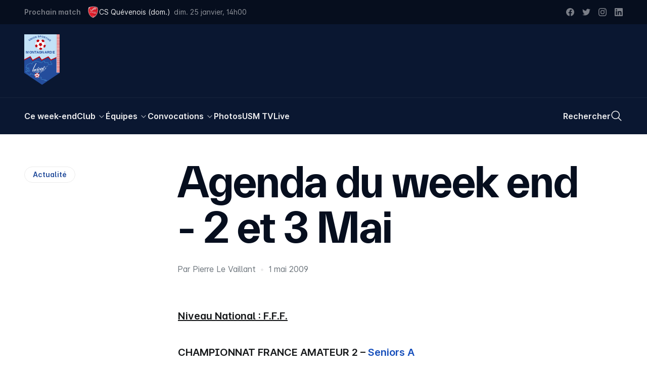

--- FILE ---
content_type: text/html; charset=utf-8
request_url: https://usmontagnarde.fr/34-actualite/78-agenda-du-week-end-2-et-3-mai
body_size: 30524
content:
<!doctype html>
<html data-n-head-ssr lang="fr-FR" data-n-head="%7B%22lang%22:%7B%22ssr%22:%22fr-FR%22%7D%7D">
  <head >
    <title>Agenda du week end - 2 et 3 Mai | US Montagnarde</title><meta data-n-head="ssr" charset="utf-8"><meta data-n-head="ssr" name="viewport" content="width=device-width, initial-scale=1"><meta data-n-head="ssr" data-hid="keywords" name="keywords" content="US Montagnarde, La Montagne, USM, Football, Montagnarde, Lochrist, Inzinzac-Lochrist, Score, Photos, Féminines, Coupe de France, Bretagne, Morbihan"><meta data-n-head="ssr" data-hid="apple-mobile-web-app-title" name="apple-mobile-web-app-title" content="US Montagnarde"><meta data-n-head="ssr" data-hid="og:site_name" property="og:site_name" content="US Montagnarde"><meta data-n-head="ssr" data-hid="twitter:card" property="twitter:card" content="summary_large_image"><meta data-n-head="ssr" data-hid="twitter:site" property="twitter:site" content="@US_Montagnarde"><meta data-n-head="ssr" data-hid="twitter:creator" property="twitter:creator" content="@US_Montagnarde"><meta data-n-head="ssr" data-hid="twitter:image" property="twitter:image" content="/images/OpenGraphImage.jpg"><meta data-n-head="ssr" data-hid="og:image" property="og:image" content="/images/OpenGraphImage.jpg"><meta data-n-head="ssr" data-hid="og:type" property="og:type" content="website"><meta data-n-head="ssr" data-hid="og:author" property="og:author" content="https://www.facebook.com/usmontagnarde/"><meta data-n-head="ssr" data-hid="og:locale" property="og:locale" content="fr_FR"><meta data-n-head="ssr" data-hid="fb:app_id" property="fb:app_id" content="209182925821953"><meta data-n-head="ssr" data-hid="apple-itunes-app" property="apple-itunes-app" content="app-id=1065365488"><meta data-n-head="ssr" data-hid="google-site-verification" property="google-site-verification" content="fyY4Y2iRQJoupfXIu1twuIlaLEwXEoltvhJ-OufcSFY"><meta data-n-head="ssr" data-hid="og:title" property="og:title" content="Agenda du week end - 2 et 3 Mai | US Montagnarde"><meta data-n-head="ssr" data-hid="twitter:title" property="twitter:title" content="Agenda du week end - 2 et 3 Mai | US Montagnarde"><meta data-n-head="ssr" data-hid="description" name="description" content="&lt;span class=&quot;titre&quot;&gt;Niveau National : F.F.F.&lt;/span&gt;"><meta data-n-head="ssr" data-hid="og:description" property="og:description" content="&lt;span class=&quot;titre&quot;&gt;Niveau National : F.F.F.&lt;/span&gt;"><meta data-n-head="ssr" data-hid="twitter:description" property="twitter:description" content="&lt;span class=&quot;titre&quot;&gt;Niveau National : F.F.F.&lt;/span&gt;"><script data-n-head="ssr" src="https://www.googletagmanager.com/gtag/js?id=G-KKFNKGXSN0" async></script><script data-n-head="ssr" data-hid="nuxt-jsonld--59b335b1" type="application/ld+json">{"@context":"https://schema.org","@type":"BreadcrumbList","itemListElement":[{"@type":"ListItem","position":1,"name":"Actualité","item":"https://usmontagnarde.fr/34-actualite"},{"@type":"ListItem","position":2,"name":"Agenda du week end - 2 et 3 Mai","item":"https://usmontagnarde.fr/34-actualite/78-agenda-du-week-end-2-et-3-mai"}]}</script><link rel="preload" href="/_nuxt/9bc945d.js" as="script"><link rel="preload" href="/_nuxt/af89e0f.js" as="script"><link rel="preload" href="/_nuxt/0a9808c.js" as="script"><link rel="preload" href="/_nuxt/9b13719.js" as="script"><link rel="preload" href="/_nuxt/d0ecc7d.js" as="script"><style data-vue-ssr-id="2dda55a9:0 d4e31d34:0 5c8430f2:0">/*! tailwindcss v3.2.1 | MIT License | https://tailwindcss.com*//*
1. Prevent padding and border from affecting element width. (https://github.com/mozdevs/cssremedy/issues/4)
2. Allow adding a border to an element by just adding a border-width. (https://github.com/tailwindcss/tailwindcss/pull/116)
*/

*,
::before,
::after {
  box-sizing: border-box; /* 1 */
  border-width: 0; /* 2 */
  border-style: solid; /* 2 */
  border-color: currentColor; /* 2 */
}

::before,
::after {
  --tw-content: '';
}

/*
1. Use a consistent sensible line-height in all browsers.
2. Prevent adjustments of font size after orientation changes in iOS.
3. Use a more readable tab size.
4. Use the user's configured `sans` font-family by default.
*/

html {
  line-height: 1.5; /* 1 */
  -webkit-text-size-adjust: 100%; /* 2 */
  -moz-tab-size: 4; /* 3 */
  -o-tab-size: 4;
     tab-size: 4; /* 3 */
  font-family: ui-sans-serif, system-ui, -apple-system, BlinkMacSystemFont, "Segoe UI", Roboto, "Helvetica Neue", Arial, "Noto Sans", sans-serif, "Apple Color Emoji", "Segoe UI Emoji", "Segoe UI Symbol", "Noto Color Emoji"; /* 4 */
}

/*
1. Remove the margin in all browsers.
2. Inherit line-height from `html` so users can set them as a class directly on the `html` element.
*/

body {
  margin: 0; /* 1 */
  line-height: inherit; /* 2 */
}

/*
1. Add the correct height in Firefox.
2. Correct the inheritance of border color in Firefox. (https://bugzilla.mozilla.org/show_bug.cgi?id=190655)
3. Ensure horizontal rules are visible by default.
*/

hr {
  height: 0; /* 1 */
  color: inherit; /* 2 */
  border-top-width: 1px; /* 3 */
}

/*
Add the correct text decoration in Chrome, Edge, and Safari.
*/

abbr:where([title]) {
  -webkit-text-decoration: underline dotted;
          text-decoration: underline dotted;
}

/*
Remove the default font size and weight for headings.
*/

h1,
h2,
h3,
h4,
h5,
h6 {
  font-size: inherit;
  font-weight: inherit;
}

/*
Reset links to optimize for opt-in styling instead of opt-out.
*/

a {
  color: inherit;
  text-decoration: inherit;
}

/*
Add the correct font weight in Edge and Safari.
*/

b,
strong {
  font-weight: bolder;
}

/*
1. Use the user's configured `mono` font family by default.
2. Correct the odd `em` font sizing in all browsers.
*/

code,
kbd,
samp,
pre {
  font-family: ui-monospace, SFMono-Regular, Menlo, Monaco, Consolas, "Liberation Mono", "Courier New", monospace; /* 1 */
  font-size: 1em; /* 2 */
}

/*
Add the correct font size in all browsers.
*/

small {
  font-size: 80%;
}

/*
Prevent `sub` and `sup` elements from affecting the line height in all browsers.
*/

sub,
sup {
  font-size: 75%;
  line-height: 0;
  position: relative;
  vertical-align: baseline;
}

sub {
  bottom: -0.25em;
}

sup {
  top: -0.5em;
}

/*
1. Remove text indentation from table contents in Chrome and Safari. (https://bugs.chromium.org/p/chromium/issues/detail?id=999088, https://bugs.webkit.org/show_bug.cgi?id=201297)
2. Correct table border color inheritance in all Chrome and Safari. (https://bugs.chromium.org/p/chromium/issues/detail?id=935729, https://bugs.webkit.org/show_bug.cgi?id=195016)
3. Remove gaps between table borders by default.
*/

table {
  text-indent: 0; /* 1 */
  border-color: inherit; /* 2 */
  border-collapse: collapse; /* 3 */
}

/*
1. Change the font styles in all browsers.
2. Remove the margin in Firefox and Safari.
3. Remove default padding in all browsers.
*/

button,
input,
optgroup,
select,
textarea {
  font-family: inherit; /* 1 */
  font-size: 100%; /* 1 */
  font-weight: inherit; /* 1 */
  line-height: inherit; /* 1 */
  color: inherit; /* 1 */
  margin: 0; /* 2 */
  padding: 0; /* 3 */
}

/*
Remove the inheritance of text transform in Edge and Firefox.
*/

button,
select {
  text-transform: none;
}

/*
1. Correct the inability to style clickable types in iOS and Safari.
2. Remove default button styles.
*/

button,
[type='button'],
[type='reset'],
[type='submit'] {
  -webkit-appearance: button; /* 1 */
  background-color: transparent; /* 2 */
  background-image: none; /* 2 */
}

/*
Use the modern Firefox focus style for all focusable elements.
*/

:-moz-focusring {
  outline: auto;
}

/*
Remove the additional `:invalid` styles in Firefox. (https://github.com/mozilla/gecko-dev/blob/2f9eacd9d3d995c937b4251a5557d95d494c9be1/layout/style/res/forms.css#L728-L737)
*/

:-moz-ui-invalid {
  box-shadow: none;
}

/*
Add the correct vertical alignment in Chrome and Firefox.
*/

progress {
  vertical-align: baseline;
}

/*
Correct the cursor style of increment and decrement buttons in Safari.
*/

::-webkit-inner-spin-button,
::-webkit-outer-spin-button {
  height: auto;
}

/*
1. Correct the odd appearance in Chrome and Safari.
2. Correct the outline style in Safari.
*/

[type='search'] {
  -webkit-appearance: textfield; /* 1 */
  outline-offset: -2px; /* 2 */
}

/*
Remove the inner padding in Chrome and Safari on macOS.
*/

::-webkit-search-decoration {
  -webkit-appearance: none;
}

/*
1. Correct the inability to style clickable types in iOS and Safari.
2. Change font properties to `inherit` in Safari.
*/

::-webkit-file-upload-button {
  -webkit-appearance: button; /* 1 */
  font: inherit; /* 2 */
}

/*
Add the correct display in Chrome and Safari.
*/

summary {
  display: list-item;
}

/*
Removes the default spacing and border for appropriate elements.
*/

blockquote,
dl,
dd,
h1,
h2,
h3,
h4,
h5,
h6,
hr,
figure,
p,
pre {
  margin: 0;
}

fieldset {
  margin: 0;
  padding: 0;
}

legend {
  padding: 0;
}

ol,
ul,
menu {
  list-style: none;
  margin: 0;
  padding: 0;
}

/*
Prevent resizing textareas horizontally by default.
*/

textarea {
  resize: vertical;
}

/*
1. Reset the default placeholder opacity in Firefox. (https://github.com/tailwindlabs/tailwindcss/issues/3300)
2. Set the default placeholder color to the user's configured gray 400 color.
*/

input::-moz-placeholder, textarea::-moz-placeholder {
  opacity: 1; /* 1 */
  color: #9ca3af; /* 2 */
}

input:-ms-input-placeholder, textarea:-ms-input-placeholder {
  opacity: 1; /* 1 */
  color: #9ca3af; /* 2 */
}

input::placeholder,
textarea::placeholder {
  opacity: 1; /* 1 */
  color: #9ca3af; /* 2 */
}

/*
Set the default cursor for buttons.
*/

button,
[role="button"] {
  cursor: pointer;
}

/*
Make sure disabled buttons don't get the pointer cursor.
*/
:disabled {
  cursor: default;
}

/*
1. Make replaced elements `display: block` by default. (https://github.com/mozdevs/cssremedy/issues/14)
2. Add `vertical-align: middle` to align replaced elements more sensibly by default. (https://github.com/jensimmons/cssremedy/issues/14#issuecomment-634934210)
   This can trigger a poorly considered lint error in some tools but is included by design.
*/

img,
svg,
video,
canvas,
audio,
iframe,
embed,
object {
  display: block; /* 1 */
  vertical-align: middle; /* 2 */
}

/*
Constrain images and videos to the parent width and preserve their intrinsic aspect ratio. (https://github.com/mozdevs/cssremedy/issues/14)
*/

img,
video {
  max-width: 100%;
  height: auto;
}

/* Make elements with the HTML hidden attribute stay hidden by default */
[hidden] {
  display: none;
}:root{--breakpoint:"xs";--container-width:unset;--inner-gutter:16px;--outer-gutter:16px;--grid-columns:4;--env:"prod";--grid-column-bg:rgba(127, 255, 255, 0.25);}@media (min-width: 640px){:root{--breakpoint:"sm";--container-width:unset;--inner-gutter:20px;--outer-gutter:24px;--grid-columns:4;}}@media (min-width: 768px){:root{--breakpoint:"md";--container-width:unset;--inner-gutter:24px;--outer-gutter:40px;--grid-columns:8;}}@media (min-width: 1024px){:root{--breakpoint:"lg";--container-width:unset;--inner-gutter:24px;--outer-gutter:48px;--grid-columns:12;}}@media (min-width: 1280px){:root{--breakpoint:"xl";--container-width:unset;--inner-gutter:28px;--outer-gutter:48px;--grid-columns:12;}}@media (min-width: 1536px){:root{--breakpoint:"xxl";--container-width:1536px;--inner-gutter:28px;--outer-gutter:48px;--grid-columns:12;}}:root{--display:'Everett', sans-serif;--sans:'Inter', sans-serif;--mono:Menlo, Monaco, Consolas, monospace;}.f-h1{font-family:var(--display);font-weight:700;font-size:12vw;line-height:1.05;letter-spacing:-0.05rem;-moz-osx-font-smoothing:grayscale;-webkit-font-smoothing:antialiased;}@media (min-width: 768px){.f-h1{font-size:4.5rem;letter-spacing:-0.15rem;}}@media (min-width: 1024px){.f-h1{font-size:5.125rem;letter-spacing:-0.15rem;}}@media (min-width: 1280px){.f-h1{font-size:5.625rem;letter-spacing:-0.2rem;line-height:1;}}@media (min-width: 1536px){.f-h1{font-size:6.875rem;}}.f-h2{font-family:var(--display);font-weight:700;font-size:2.5rem;line-height:1.1;letter-spacing:-0.05rem;-moz-osx-font-smoothing:grayscale;-webkit-font-smoothing:antialiased;}@media (min-width: 640px){.f-h2{font-size:3.25rem;}}@media (min-width: 768px){.f-h2{font-size:4.375rem;line-height:1.05;}}.f-heading{font-family:var(--display);font-weight:700;font-size:1.75rem;line-height:1.2;letter-spacing:-0.025rem;-moz-osx-font-smoothing:grayscale;-webkit-font-smoothing:antialiased;}@media (min-width: 768px){.f-heading{font-size:2rem;}}@media (min-width: 1280px){.f-heading{font-size:2.5rem;letter-spacing:-0.05rem;}}.f-introduction{font-family:var(--sans);font-weight:400;font-size:1.125rem;line-height:1.4;font-feature-settings:'salt' on;-moz-osx-font-smoothing:grayscale;-webkit-font-smoothing:antialiased;}@media (min-width: 768px){.f-introduction{font-size:1.25rem;}}.f-body-200--em{font-family:var(--display);font-weight:700;font-size:1.25rem;line-height:1.2;font-feature-settings:'salt' on;-moz-osx-font-smoothing:grayscale;-webkit-font-smoothing:antialiased;}@media (min-width: 1024px){.f-body-200--em{font-size:1.375rem;letter-spacing:-0.015rem;}}.f-ui{font-family:var(--sans);font-size:0.8125rem;line-height:1;font-weight:400;font-feature-settings:'salt' on;}@media (min-width: 768px){.f-ui{font-size:0.875rem;}}.f-meta{font-size:0.8125rem;font-family:var(--sans);line-height:1;font-weight:600;font-feature-settings:'salt' on;}@media (min-width: 768px){.f-meta{font-size:0.875rem;}}:root{--spacing-outer-1:2.5rem;--spacing-outer-2:1.75rem;--spacing-outer-3:1.5rem;}@media (min-width: 640px){:root{--spacing-outer-1:3rem;}}@media (min-width: 768px){:root{--spacing-outer-1:4rem;--spacing-outer-2:2.5rem;}}@media (min-width: 1024px){:root{--spacing-outer-2:3.25rem;--spacing-outer-3:2rem;}}@media (min-width: 1280px){:root{--spacing-outer-1:6rem;--spacing-outer-2:4rem;--spacing-outer-3:3rem;}}.mt-outer-1{margin-top:var(--spacing-outer-1);}.pt-outer-1{padding-top:var(--spacing-outer-1);}.pb-outer-1{padding-bottom:var(--spacing-outer-1);}.py-outer-1{padding-top:var(--spacing-outer-1);padding-bottom:var(--spacing-outer-1);}.mt-outer-2{margin-top:var(--spacing-outer-2);}.-mt-outer-2{margin-top:calc(var(--spacing-outer-2) * -1);}.pt-outer-2{padding-top:var(--spacing-outer-2);}.py-outer-2{padding-top:var(--spacing-outer-2);padding-bottom:var(--spacing-outer-2);}.mt-outer-3{margin-top:var(--spacing-outer-3);}.mb-outer-3{margin-bottom:var(--spacing-outer-3);}.pt-outer-3{padding-top:var(--spacing-outer-3);}.pb-outer-3{padding-bottom:var(--spacing-outer-3);}.gap-gutter{grid-gap:var(--inner-gutter);gap:var(--inner-gutter);}.gap-x-gutter{grid-column-gap:var(--inner-gutter);-moz-column-gap:var(--inner-gutter);column-gap:var(--inner-gutter);}.container{width:calc(var(--container-width, 100%) - (2 * var(--breakout-container-outer-gutter, var(--container-outer-gutter, var(--outer-gutter, 0)))));margin-right:auto;margin-left:auto;}.container > *{--container-outer-gutter:0;--breakout-container-outer-gutter:0;}.breakout.px-outer-gutter, .breakout > .px-outer-gutter{padding-left:var(--breakout-outer-gutter);padding-right:var(--breakout-outer-gutter);}.breakout.pr-outer-gutter, .breakout > .pr-outer-gutter{padding-right:var(--breakout-outer-gutter);}.breakout.pl-outer-gutter, .breakout > .pl-outer-gutter{padding-left:var(--breakout-outer-gutter);}[type='text'],[type='email'],[type='url'],[type='password'],[type='number'],[type='date'],[type='datetime-local'],[type='month'],[type='search'],[type='tel'],[type='time'],[type='week'],[multiple],textarea,select{-webkit-appearance:none;-moz-appearance:none;appearance:none;background-color:#fff;border-color:#6b7280;border-width:1px;border-radius:0px;padding-top:0.5rem;padding-right:0.75rem;padding-bottom:0.5rem;padding-left:0.75rem;font-size:1rem;line-height:1.5rem;--tw-shadow:0 0 #0000;}[type='text']:focus, [type='email']:focus, [type='url']:focus, [type='password']:focus, [type='number']:focus, [type='date']:focus, [type='datetime-local']:focus, [type='month']:focus, [type='search']:focus, [type='tel']:focus, [type='time']:focus, [type='week']:focus, [multiple]:focus, textarea:focus, select:focus{outline:2px solid transparent;outline-offset:2px;--tw-ring-inset:var(--tw-empty,/*!*/ /*!*/);--tw-ring-offset-width:0px;--tw-ring-offset-color:#fff;--tw-ring-color:#2563eb;--tw-ring-offset-shadow:var(--tw-ring-inset) 0 0 0 var(--tw-ring-offset-width) var(--tw-ring-offset-color);--tw-ring-shadow:var(--tw-ring-inset) 0 0 0 calc(1px + var(--tw-ring-offset-width)) var(--tw-ring-color);box-shadow:var(--tw-ring-offset-shadow), var(--tw-ring-shadow), var(--tw-shadow);border-color:#2563eb;}input::-moz-placeholder, textarea::-moz-placeholder{color:#6b7280;opacity:1;}input:-ms-input-placeholder, textarea:-ms-input-placeholder{color:#6b7280;opacity:1;}input::placeholder,textarea::placeholder{color:#6b7280;opacity:1;}::-webkit-datetime-edit-fields-wrapper{padding:0;}::-webkit-date-and-time-value{min-height:1.5em;}select{background-image:url("data:image/svg+xml,%3csvg xmlns='http://www.w3.org/2000/svg' fill='none' viewBox='0 0 20 20'%3e%3cpath stroke='%236b7280' stroke-linecap='round' stroke-linejoin='round' stroke-width='1.5' d='M6 8l4 4 4-4'/%3e%3c/svg%3e");background-position:right 0.5rem center;background-repeat:no-repeat;background-size:1.5em 1.5em;padding-right:2.5rem;-webkit-print-color-adjust:exact;color-adjust:exact;}[multiple]{background-image:initial;background-position:initial;background-repeat:unset;background-size:initial;padding-right:0.75rem;-webkit-print-color-adjust:unset;color-adjust:unset;}[type='checkbox'],[type='radio']{-webkit-appearance:none;-moz-appearance:none;appearance:none;padding:0;-webkit-print-color-adjust:exact;color-adjust:exact;display:inline-block;vertical-align:middle;background-origin:border-box;-webkit-user-select:none;-moz-user-select:none;-ms-user-select:none;user-select:none;flex-shrink:0;height:1rem;width:1rem;color:#2563eb;background-color:#fff;border-color:#6b7280;border-width:1px;--tw-shadow:0 0 #0000;}[type='checkbox']{border-radius:0px;}[type='radio']{border-radius:100%;}[type='checkbox']:focus,[type='radio']:focus{outline:2px solid transparent;outline-offset:2px;--tw-ring-inset:var(--tw-empty,/*!*/ /*!*/);--tw-ring-offset-width:2px;--tw-ring-offset-color:#fff;--tw-ring-color:#2563eb;--tw-ring-offset-shadow:var(--tw-ring-inset) 0 0 0 var(--tw-ring-offset-width) var(--tw-ring-offset-color);--tw-ring-shadow:var(--tw-ring-inset) 0 0 0 calc(2px + var(--tw-ring-offset-width)) var(--tw-ring-color);box-shadow:var(--tw-ring-offset-shadow), var(--tw-ring-shadow), var(--tw-shadow);}[type='checkbox']:checked,[type='radio']:checked{border-color:transparent;background-color:currentColor;background-size:100% 100%;background-position:center;background-repeat:no-repeat;}[type='checkbox']:checked{background-image:url("data:image/svg+xml,%3csvg viewBox='0 0 16 16' fill='white' xmlns='http://www.w3.org/2000/svg'%3e%3cpath d='M12.207 4.793a1 1 0 010 1.414l-5 5a1 1 0 01-1.414 0l-2-2a1 1 0 011.414-1.414L6.5 9.086l4.293-4.293a1 1 0 011.414 0z'/%3e%3c/svg%3e");}[type='radio']:checked{background-image:url("data:image/svg+xml,%3csvg viewBox='0 0 16 16' fill='white' xmlns='http://www.w3.org/2000/svg'%3e%3ccircle cx='8' cy='8' r='3'/%3e%3c/svg%3e");}[type='checkbox']:checked:hover,[type='checkbox']:checked:focus,[type='radio']:checked:hover,[type='radio']:checked:focus{border-color:transparent;background-color:currentColor;}[type='checkbox']:indeterminate{background-image:url("data:image/svg+xml,%3csvg xmlns='http://www.w3.org/2000/svg' fill='none' viewBox='0 0 16 16'%3e%3cpath stroke='white' stroke-linecap='round' stroke-linejoin='round' stroke-width='2' d='M4 8h8'/%3e%3c/svg%3e");border-color:transparent;background-color:currentColor;background-size:100% 100%;background-position:center;background-repeat:no-repeat;}[type='checkbox']:indeterminate:hover,[type='checkbox']:indeterminate:focus{border-color:transparent;background-color:currentColor;}[type='file']{background:unset;border-color:inherit;border-width:0;border-radius:0;padding:0;font-size:unset;line-height:inherit;}[type='file']:focus{outline:1px auto -webkit-focus-ring-color;}html{font-family:var(--sans);font-weight:400;font-size:0.9375rem;line-height:1.4;font-feature-settings:'salt' on;-moz-osx-font-smoothing:grayscale;-webkit-font-smoothing:antialiased;}@media (min-width: 768px){html{font-size:1rem;}}html{--tw-text-opacity:1;color:rgb(6 14 30 / var(--tw-text-opacity));-webkit-font-smoothing:antialiased;-moz-osx-font-smoothing:grayscale;}.mode-dark html{--tw-text-opacity:1;color:rgb(235 235 235 / var(--tw-text-opacity));}body:after{content:"";position:fixed;top:-50%;right:-50%;bottom:-50%;left:-50%;z-index:-1;--tw-bg-opacity:1;background-color:rgb(255 255 255 / var(--tw-bg-opacity))}.mode-dark body:after{--tw-bg-opacity:1;background-color:rgb(0 0 0 / var(--tw-bg-opacity));}*, ::before, ::after{--tw-border-spacing-x:0;--tw-border-spacing-y:0;--tw-translate-x:0;--tw-translate-y:0;--tw-rotate:0;--tw-skew-x:0;--tw-skew-y:0;--tw-scale-x:1;--tw-scale-y:1;--tw-pan-x: ;--tw-pan-y: ;--tw-pinch-zoom: ;--tw-scroll-snap-strictness:proximity;--tw-ordinal: ;--tw-slashed-zero: ;--tw-numeric-figure: ;--tw-numeric-spacing: ;--tw-numeric-fraction: ;--tw-ring-inset: ;--tw-ring-offset-width:0px;--tw-ring-offset-color:#fff;--tw-ring-color:rgb(59 130 246 / 0.5);--tw-ring-offset-shadow:0 0 #0000;--tw-ring-shadow:0 0 #0000;--tw-shadow:0 0 #0000;--tw-shadow-colored:0 0 #0000;--tw-blur: ;--tw-brightness: ;--tw-contrast: ;--tw-grayscale: ;--tw-hue-rotate: ;--tw-invert: ;--tw-saturate: ;--tw-sepia: ;--tw-drop-shadow: ;--tw-backdrop-blur: ;--tw-backdrop-brightness: ;--tw-backdrop-contrast: ;--tw-backdrop-grayscale: ;--tw-backdrop-hue-rotate: ;--tw-backdrop-invert: ;--tw-backdrop-opacity: ;--tw-backdrop-saturate: ;--tw-backdrop-sepia: ;}::-webkit-backdrop{--tw-border-spacing-x:0;--tw-border-spacing-y:0;--tw-translate-x:0;--tw-translate-y:0;--tw-rotate:0;--tw-skew-x:0;--tw-skew-y:0;--tw-scale-x:1;--tw-scale-y:1;--tw-pan-x: ;--tw-pan-y: ;--tw-pinch-zoom: ;--tw-scroll-snap-strictness:proximity;--tw-ordinal: ;--tw-slashed-zero: ;--tw-numeric-figure: ;--tw-numeric-spacing: ;--tw-numeric-fraction: ;--tw-ring-inset: ;--tw-ring-offset-width:0px;--tw-ring-offset-color:#fff;--tw-ring-color:rgb(59 130 246 / 0.5);--tw-ring-offset-shadow:0 0 #0000;--tw-ring-shadow:0 0 #0000;--tw-shadow:0 0 #0000;--tw-shadow-colored:0 0 #0000;--tw-blur: ;--tw-brightness: ;--tw-contrast: ;--tw-grayscale: ;--tw-hue-rotate: ;--tw-invert: ;--tw-saturate: ;--tw-sepia: ;--tw-drop-shadow: ;--tw-backdrop-blur: ;--tw-backdrop-brightness: ;--tw-backdrop-contrast: ;--tw-backdrop-grayscale: ;--tw-backdrop-hue-rotate: ;--tw-backdrop-invert: ;--tw-backdrop-opacity: ;--tw-backdrop-saturate: ;--tw-backdrop-sepia: ;}::backdrop{--tw-border-spacing-x:0;--tw-border-spacing-y:0;--tw-translate-x:0;--tw-translate-y:0;--tw-rotate:0;--tw-skew-x:0;--tw-skew-y:0;--tw-scale-x:1;--tw-scale-y:1;--tw-pan-x: ;--tw-pan-y: ;--tw-pinch-zoom: ;--tw-scroll-snap-strictness:proximity;--tw-ordinal: ;--tw-slashed-zero: ;--tw-numeric-figure: ;--tw-numeric-spacing: ;--tw-numeric-fraction: ;--tw-ring-inset: ;--tw-ring-offset-width:0px;--tw-ring-offset-color:#fff;--tw-ring-color:rgb(59 130 246 / 0.5);--tw-ring-offset-shadow:0 0 #0000;--tw-ring-shadow:0 0 #0000;--tw-shadow:0 0 #0000;--tw-shadow-colored:0 0 #0000;--tw-blur: ;--tw-brightness: ;--tw-contrast: ;--tw-grayscale: ;--tw-hue-rotate: ;--tw-invert: ;--tw-saturate: ;--tw-sepia: ;--tw-drop-shadow: ;--tw-backdrop-blur: ;--tw-backdrop-brightness: ;--tw-backdrop-contrast: ;--tw-backdrop-grayscale: ;--tw-backdrop-hue-rotate: ;--tw-backdrop-invert: ;--tw-backdrop-opacity: ;--tw-backdrop-saturate: ;--tw-backdrop-sepia: ;}[class*="grid-line-"] > *{position:relative;}[class*="grid-line-"] > *::before, [class*="grid-line-"] > *::after{content:attr(👻);position:absolute;z-index:0;pointer-events:none;}.grid-cols-1[class*="grid-line-x"][class*="grid-line-x"] > *:nth-child(n)::before{border-bottom-width:1px;}.grid-cols-1[class*="grid-line-xfull"] > *:nth-child(n)::before{left:0;right:0;}.grid-cols-1[class*="grid-line-x"] > *:nth-child(1n+1)::before{right:0;}.grid-cols-1[class*="grid-line-x"] > *:nth-child(1n+1):nth-last-child(-n+1)::before{border-bottom-width:0;}.grid-cols-1[class*="grid-line-x"] > *:nth-child(1n+1):nth-last-child(-n+1) ~ *::before{border-bottom-width:0;}.grid-cols-2[class*="grid-line-x"][class*="grid-line-x"] > *:nth-child(n)::before{border-bottom-width:1px;}.grid-cols-2[class*="grid-line-xfull"] > *:nth-child(n)::before{left:calc(var(--inner-gutter) / -2);right:calc(var(--inner-gutter) / -2);}.grid-cols-2[class*="grid-line-x"] > *:nth-child(2n+1)::before{left:0;}.grid-cols-2[class*="grid-line-x"] > *:nth-child(2n+2)::before{right:0;}.grid-cols-2[class*="grid-line-x"] > *:nth-child(2n+1):nth-last-child(-n+2)::before{border-bottom-width:0;}.grid-cols-2[class*="grid-line-x"] > *:nth-child(2n+1):nth-last-child(-n+2) ~ *::before{border-bottom-width:0;}.grid-cols-2[class*="grid-line-y"][class*="grid-line-y"] > *:nth-child(n)::after{border-right-width:1px;}.grid-cols-2[class*="grid-line-y"][class*="grid-line-y"] > *:nth-child(2n+2)::after{border-right-width:0;}.grid-cols-2[class*="grid-line-y"][class*="grid-line-y"] > *:nth-child(-n+2)::after{top:0;}.grid-cols-2[class*="grid-line-y"][class*="grid-line-y"] > *:nth-child(2n+1):nth-last-child(-n+2)::after{bottom:0;}.grid-cols-2[class*="grid-line-y"][class*="grid-line-y"] > *:nth-child(2n+1):nth-last-child(-n+2) ~ li::after{bottom:0;}.grid-cols-3[class*="grid-line-x"][class*="grid-line-x"] > *:nth-child(n)::before{border-bottom-width:1px;}.grid-cols-3[class*="grid-line-xfull"] > *:nth-child(n)::before{left:calc(var(--inner-gutter) / -2);right:calc(var(--inner-gutter) / -2);}.grid-cols-3[class*="grid-line-x"] > *:nth-child(3n+1)::before{left:0;}.grid-cols-3[class*="grid-line-x"] > *:nth-child(3n+3)::before{right:0;}.grid-cols-3[class*="grid-line-x"] > *:nth-child(3n+1):nth-last-child(-n+3)::before{border-bottom-width:0;}.grid-cols-3[class*="grid-line-x"] > *:nth-child(3n+1):nth-last-child(-n+3) ~ *::before{border-bottom-width:0;}.grid-cols-3[class*="grid-line-y"][class*="grid-line-y"] > *:nth-child(n)::after{border-right-width:1px;}.grid-cols-3[class*="grid-line-y"][class*="grid-line-y"] > *:nth-child(3n+3)::after{border-right-width:0;}.grid-cols-3[class*="grid-line-y"][class*="grid-line-y"] > *:nth-child(-n+3)::after{top:0;}.grid-cols-3[class*="grid-line-y"][class*="grid-line-y"] > *:nth-child(3n+1):nth-last-child(-n+3)::after{bottom:0;}.grid-cols-3[class*="grid-line-y"][class*="grid-line-y"] > *:nth-child(3n+1):nth-last-child(-n+3) ~ li::after{bottom:0;}.grid-cols-6[class*="grid-line-x"][class*="grid-line-x"] > *:nth-child(n)::before{border-bottom-width:1px;}.grid-cols-6[class*="grid-line-xfull"] > *:nth-child(n)::before{left:calc(var(--inner-gutter) / -2);right:calc(var(--inner-gutter) / -2);}.grid-cols-6[class*="grid-line-x"] > *:nth-child(6n+1)::before{left:0;}.grid-cols-6[class*="grid-line-x"] > *:nth-child(6n+6)::before{right:0;}.grid-cols-6[class*="grid-line-x"] > *:nth-child(6n+1):nth-last-child(-n+6)::before{border-bottom-width:0;}.grid-cols-6[class*="grid-line-x"] > *:nth-child(6n+1):nth-last-child(-n+6) ~ *::before{border-bottom-width:0;}.grid-cols-6[class*="grid-line-y"][class*="grid-line-y"] > *:nth-child(n)::after{border-right-width:1px;}.grid-cols-6[class*="grid-line-y"][class*="grid-line-y"] > *:nth-child(6n+6)::after{border-right-width:0;}.grid-cols-6[class*="grid-line-y"][class*="grid-line-y"] > *:nth-child(-n+6)::after{top:0;}.grid-cols-6[class*="grid-line-y"][class*="grid-line-y"] > *:nth-child(6n+1):nth-last-child(-n+6)::after{bottom:0;}.grid-cols-6[class*="grid-line-y"][class*="grid-line-y"] > *:nth-child(6n+1):nth-last-child(-n+6) ~ li::after{bottom:0;}.prose{color:var(--tw-prose-body);max-width:65ch;}.prose :where([class~="lead"]):not(:where([class~="not-prose"] *)){color:var(--tw-prose-lead);font-size:1.25em;line-height:1.6;margin-top:1.2em;margin-bottom:1.2em;}.prose :where(a):not(:where([class~="not-prose"] *)){color:var(--tw-prose-links);text-decoration:underline;font-weight:500;}.prose :where(strong):not(:where([class~="not-prose"] *)){color:var(--tw-prose-bold);font-weight:600;}.prose :where(ol):not(:where([class~="not-prose"] *)){list-style-type:decimal;padding-left:1.625em;}.prose :where(ol[type="A"]):not(:where([class~="not-prose"] *)){list-style-type:upper-alpha;}.prose :where(ol[type="a"]):not(:where([class~="not-prose"] *)){list-style-type:lower-alpha;}.prose :where(ol[type="A" s]):not(:where([class~="not-prose"] *)){list-style-type:upper-alpha;}.prose :where(ol[type="a" s]):not(:where([class~="not-prose"] *)){list-style-type:lower-alpha;}.prose :where(ol[type="I"]):not(:where([class~="not-prose"] *)){list-style-type:upper-roman;}.prose :where(ol[type="i"]):not(:where([class~="not-prose"] *)){list-style-type:lower-roman;}.prose :where(ol[type="I" s]):not(:where([class~="not-prose"] *)){list-style-type:upper-roman;}.prose :where(ol[type="i" s]):not(:where([class~="not-prose"] *)){list-style-type:lower-roman;}.prose :where(ol[type="1"]):not(:where([class~="not-prose"] *)){list-style-type:decimal;}.prose :where(ul):not(:where([class~="not-prose"] *)){list-style-type:disc;padding-left:1.625em;}.prose :where(ol > li):not(:where([class~="not-prose"] *))::marker{font-weight:400;color:var(--tw-prose-counters);}.prose :where(ul > li):not(:where([class~="not-prose"] *))::marker{color:var(--tw-prose-bullets);}.prose :where(hr):not(:where([class~="not-prose"] *)){border-color:var(--tw-prose-hr);border-top-width:1px;margin-top:3em;margin-bottom:3em;}.prose :where(blockquote):not(:where([class~="not-prose"] *)){font-weight:500;font-style:italic;color:var(--tw-prose-quotes);border-left-width:0.25rem;border-left-color:var(--tw-prose-quote-borders);quotes:"\201C""\201D""\2018""\2019";margin-top:1.6em;margin-bottom:1.6em;padding-left:1em;}.prose :where(blockquote p:first-of-type):not(:where([class~="not-prose"] *))::before{content:open-quote;}.prose :where(blockquote p:last-of-type):not(:where([class~="not-prose"] *))::after{content:close-quote;}.prose :where(h1):not(:where([class~="not-prose"] *)){color:var(--tw-prose-headings);font-weight:800;font-size:2.25em;margin-top:0;margin-bottom:0.8888889em;line-height:1.1111111;}.prose :where(h1 strong):not(:where([class~="not-prose"] *)){font-weight:900;}.prose :where(h2):not(:where([class~="not-prose"] *)){color:var(--tw-prose-headings);font-weight:700;font-size:1.5em;margin-top:2em;margin-bottom:1em;line-height:1.3333333;}.prose :where(h2 strong):not(:where([class~="not-prose"] *)){font-weight:800;}.prose :where(h3):not(:where([class~="not-prose"] *)){color:var(--tw-prose-headings);font-weight:600;font-size:1.25em;margin-top:1.6em;margin-bottom:0.6em;line-height:1.6;}.prose :where(h3 strong):not(:where([class~="not-prose"] *)){font-weight:700;}.prose :where(h4):not(:where([class~="not-prose"] *)){color:var(--tw-prose-headings);font-weight:600;margin-top:1.5em;margin-bottom:0.5em;line-height:1.5;}.prose :where(h4 strong):not(:where([class~="not-prose"] *)){font-weight:700;}.prose :where(figure > *):not(:where([class~="not-prose"] *)){margin-top:0;margin-bottom:0;}.prose :where(figcaption):not(:where([class~="not-prose"] *)){color:var(--tw-prose-captions);font-size:0.875em;line-height:1.4285714;margin-top:0.8571429em;}.prose :where(code):not(:where([class~="not-prose"] *)){color:var(--tw-prose-code);font-weight:600;font-size:0.875em;}.prose :where(code):not(:where([class~="not-prose"] *))::before{content:"`";}.prose :where(code):not(:where([class~="not-prose"] *))::after{content:"`";}.prose :where(a code):not(:where([class~="not-prose"] *)){color:var(--tw-prose-links);}.prose :where(pre):not(:where([class~="not-prose"] *)){color:var(--tw-prose-pre-code);background-color:var(--tw-prose-pre-bg);overflow-x:auto;font-weight:400;font-size:0.875em;line-height:1.7142857;margin-top:1.7142857em;margin-bottom:1.7142857em;border-radius:0.375rem;padding-top:0.8571429em;padding-right:1.1428571em;padding-bottom:0.8571429em;padding-left:1.1428571em;}.prose :where(pre code):not(:where([class~="not-prose"] *)){background-color:transparent;border-width:0;border-radius:0;padding:0;font-weight:inherit;color:inherit;font-size:inherit;font-family:inherit;line-height:inherit;}.prose :where(pre code):not(:where([class~="not-prose"] *))::before{content:none;}.prose :where(pre code):not(:where([class~="not-prose"] *))::after{content:none;}.prose :where(table):not(:where([class~="not-prose"] *)){width:100%;table-layout:auto;text-align:left;margin-top:2em;margin-bottom:2em;font-size:0.875em;line-height:1.7142857;}.prose :where(thead):not(:where([class~="not-prose"] *)){border-bottom-width:1px;border-bottom-color:var(--tw-prose-th-borders);}.prose :where(thead th):not(:where([class~="not-prose"] *)){color:var(--tw-prose-headings);font-weight:600;vertical-align:bottom;padding-right:0.5714286em;padding-bottom:0.5714286em;padding-left:0.5714286em;}.prose :where(tbody tr):not(:where([class~="not-prose"] *)){border-bottom-width:1px;border-bottom-color:var(--tw-prose-td-borders);}.prose :where(tbody tr:last-child):not(:where([class~="not-prose"] *)){border-bottom-width:0;}.prose :where(tbody td):not(:where([class~="not-prose"] *)){vertical-align:baseline;padding-top:0.5714286em;padding-right:0.5714286em;padding-bottom:0.5714286em;padding-left:0.5714286em;}.prose{--tw-prose-body:#374151;--tw-prose-headings:#111827;--tw-prose-lead:#4b5563;--tw-prose-links:#111827;--tw-prose-bold:#111827;--tw-prose-counters:#6b7280;--tw-prose-bullets:#d1d5db;--tw-prose-hr:#e5e7eb;--tw-prose-quotes:#111827;--tw-prose-quote-borders:#e5e7eb;--tw-prose-captions:#6b7280;--tw-prose-code:#111827;--tw-prose-pre-code:#e5e7eb;--tw-prose-pre-bg:#1f2937;--tw-prose-th-borders:#d1d5db;--tw-prose-td-borders:#e5e7eb;--tw-prose-invert-body:#d1d5db;--tw-prose-invert-headings:#fff;--tw-prose-invert-lead:#9ca3af;--tw-prose-invert-links:#fff;--tw-prose-invert-bold:#fff;--tw-prose-invert-counters:#9ca3af;--tw-prose-invert-bullets:#4b5563;--tw-prose-invert-hr:#374151;--tw-prose-invert-quotes:#f3f4f6;--tw-prose-invert-quote-borders:#374151;--tw-prose-invert-captions:#9ca3af;--tw-prose-invert-code:#fff;--tw-prose-invert-pre-code:#d1d5db;--tw-prose-invert-pre-bg:rgb(0 0 0 / 50%);--tw-prose-invert-th-borders:#4b5563;--tw-prose-invert-td-borders:#374151;font-size:1rem;line-height:1.75;}.prose :where(p):not(:where([class~="not-prose"] *)){margin-top:1.25em;margin-bottom:1.25em;}.prose :where(img):not(:where([class~="not-prose"] *)){margin-top:2em;margin-bottom:2em;}.prose :where(video):not(:where([class~="not-prose"] *)){margin-top:2em;margin-bottom:2em;}.prose :where(figure):not(:where([class~="not-prose"] *)){margin-top:2em;margin-bottom:2em;}.prose :where(h2 code):not(:where([class~="not-prose"] *)){font-size:0.875em;}.prose :where(h3 code):not(:where([class~="not-prose"] *)){font-size:0.9em;}.prose :where(li):not(:where([class~="not-prose"] *)){margin-top:0.5em;margin-bottom:0.5em;}.prose :where(ol > li):not(:where([class~="not-prose"] *)){padding-left:0.375em;}.prose :where(ul > li):not(:where([class~="not-prose"] *)){padding-left:0.375em;}.prose > :where(ul > li p):not(:where([class~="not-prose"] *)){margin-top:0.75em;margin-bottom:0.75em;}.prose > :where(ul > li > *:first-child):not(:where([class~="not-prose"] *)){margin-top:1.25em;}.prose > :where(ul > li > *:last-child):not(:where([class~="not-prose"] *)){margin-bottom:1.25em;}.prose > :where(ol > li > *:first-child):not(:where([class~="not-prose"] *)){margin-top:1.25em;}.prose > :where(ol > li > *:last-child):not(:where([class~="not-prose"] *)){margin-bottom:1.25em;}.prose :where(ul ul, ul ol, ol ul, ol ol):not(:where([class~="not-prose"] *)){margin-top:0.75em;margin-bottom:0.75em;}.prose :where(hr + *):not(:where([class~="not-prose"] *)){margin-top:0;}.prose :where(h2 + *):not(:where([class~="not-prose"] *)){margin-top:0;}.prose :where(h3 + *):not(:where([class~="not-prose"] *)){margin-top:0;}.prose :where(h4 + *):not(:where([class~="not-prose"] *)){margin-top:0;}.prose :where(thead th:first-child):not(:where([class~="not-prose"] *)){padding-left:0;}.prose :where(thead th:last-child):not(:where([class~="not-prose"] *)){padding-right:0;}.prose :where(tbody td:first-child):not(:where([class~="not-prose"] *)){padding-left:0;}.prose :where(tbody td:last-child):not(:where([class~="not-prose"] *)){padding-right:0;}.prose > :where(:first-child):not(:where([class~="not-prose"] *)){margin-top:0;}.prose > :where(:last-child):not(:where([class~="not-prose"] *)){margin-bottom:0;}.prose-lg{font-size:1.125rem;line-height:1.7777778;}.prose-lg :where(p):not(:where([class~="not-prose"] *)){margin-top:1.3333333em;margin-bottom:1.3333333em;}.prose-lg :where([class~="lead"]):not(:where([class~="not-prose"] *)){font-size:1.2222222em;line-height:1.4545455;margin-top:1.0909091em;margin-bottom:1.0909091em;}.prose-lg :where(blockquote):not(:where([class~="not-prose"] *)){margin-top:1.6666667em;margin-bottom:1.6666667em;padding-left:1em;}.prose-lg h1{font-size:2.6666667em;margin-top:0;margin-bottom:0.8333333em;line-height:1;:where(font-family):not(:where([class~="not-prose"] *)):ui-sans-serif;:where(font-family):not(:where([class~="not-prose"] *)):system-ui;:where(font-family):not(:where([class~="not-prose"] *)):-apple-system;:where(font-family):not(:where([class~="not-prose"] *)):BlinkMacSystemFont;:where(font-family):not(:where([class~="not-prose"] *)):"Segoe UI";:where(font-family):not(:where([class~="not-prose"] *)):Roboto;:where(font-family):not(:where([class~="not-prose"] *)):"Helvetica Neue";:where(font-family):not(:where([class~="not-prose"] *)):Arial;:where(font-family):not(:where([class~="not-prose"] *)):"Noto Sans";:where(font-family):not(:where([class~="not-prose"] *)):sans-serif;:where(font-family):not(:where([class~="not-prose"] *)):"Apple Color Emoji";:where(font-family):not(:where([class~="not-prose"] *)):"Segoe UI Emoji";:where(font-family):not(:where([class~="not-prose"] *)):"Segoe UI Symbol";:where(font-family):not(:where([class~="not-prose"] *)):"Noto Color Emoji";letter-spacing:-0.025em;}.prose-lg h2{font-size:1.6666667em;margin-top:1.8666667em;margin-bottom:1.0666667em;line-height:1.3333333;:where(font-family):not(:where([class~="not-prose"] *)):ui-sans-serif;:where(font-family):not(:where([class~="not-prose"] *)):system-ui;:where(font-family):not(:where([class~="not-prose"] *)):-apple-system;:where(font-family):not(:where([class~="not-prose"] *)):BlinkMacSystemFont;:where(font-family):not(:where([class~="not-prose"] *)):"Segoe UI";:where(font-family):not(:where([class~="not-prose"] *)):Roboto;:where(font-family):not(:where([class~="not-prose"] *)):"Helvetica Neue";:where(font-family):not(:where([class~="not-prose"] *)):Arial;:where(font-family):not(:where([class~="not-prose"] *)):"Noto Sans";:where(font-family):not(:where([class~="not-prose"] *)):sans-serif;:where(font-family):not(:where([class~="not-prose"] *)):"Apple Color Emoji";:where(font-family):not(:where([class~="not-prose"] *)):"Segoe UI Emoji";:where(font-family):not(:where([class~="not-prose"] *)):"Segoe UI Symbol";:where(font-family):not(:where([class~="not-prose"] *)):"Noto Color Emoji";letter-spacing:-0.025em;}.prose-lg h3{font-size:1.3333333em;margin-top:1.6666667em;margin-bottom:0.6666667em;line-height:1.5;:where(font-family):not(:where([class~="not-prose"] *)):ui-sans-serif;:where(font-family):not(:where([class~="not-prose"] *)):system-ui;:where(font-family):not(:where([class~="not-prose"] *)):-apple-system;:where(font-family):not(:where([class~="not-prose"] *)):BlinkMacSystemFont;:where(font-family):not(:where([class~="not-prose"] *)):"Segoe UI";:where(font-family):not(:where([class~="not-prose"] *)):Roboto;:where(font-family):not(:where([class~="not-prose"] *)):"Helvetica Neue";:where(font-family):not(:where([class~="not-prose"] *)):Arial;:where(font-family):not(:where([class~="not-prose"] *)):"Noto Sans";:where(font-family):not(:where([class~="not-prose"] *)):sans-serif;:where(font-family):not(:where([class~="not-prose"] *)):"Apple Color Emoji";:where(font-family):not(:where([class~="not-prose"] *)):"Segoe UI Emoji";:where(font-family):not(:where([class~="not-prose"] *)):"Segoe UI Symbol";:where(font-family):not(:where([class~="not-prose"] *)):"Noto Color Emoji";letter-spacing:-0.025em;}.prose-lg h4{margin-top:1.7777778em;margin-bottom:0.4444444em;line-height:1.5555556;:where(font-family):not(:where([class~="not-prose"] *)):ui-sans-serif;:where(font-family):not(:where([class~="not-prose"] *)):system-ui;:where(font-family):not(:where([class~="not-prose"] *)):-apple-system;:where(font-family):not(:where([class~="not-prose"] *)):BlinkMacSystemFont;:where(font-family):not(:where([class~="not-prose"] *)):"Segoe UI";:where(font-family):not(:where([class~="not-prose"] *)):Roboto;:where(font-family):not(:where([class~="not-prose"] *)):"Helvetica Neue";:where(font-family):not(:where([class~="not-prose"] *)):Arial;:where(font-family):not(:where([class~="not-prose"] *)):"Noto Sans";:where(font-family):not(:where([class~="not-prose"] *)):sans-serif;:where(font-family):not(:where([class~="not-prose"] *)):"Apple Color Emoji";:where(font-family):not(:where([class~="not-prose"] *)):"Segoe UI Emoji";:where(font-family):not(:where([class~="not-prose"] *)):"Segoe UI Symbol";:where(font-family):not(:where([class~="not-prose"] *)):"Noto Color Emoji";}.prose-lg :where(img):not(:where([class~="not-prose"] *)){margin-top:1.7777778em;margin-bottom:1.7777778em;}.prose-lg :where(video):not(:where([class~="not-prose"] *)){margin-top:1.7777778em;margin-bottom:1.7777778em;}.prose-lg :where(figure):not(:where([class~="not-prose"] *)){margin-top:1.7777778em;margin-bottom:1.7777778em;}.prose-lg :where(figure > *):not(:where([class~="not-prose"] *)){margin-top:0;margin-bottom:0;}.prose-lg :where(figcaption):not(:where([class~="not-prose"] *)){font-size:0.8888889em;line-height:1.5;margin-top:1em;}.prose-lg :where(code):not(:where([class~="not-prose"] *)){font-size:0.8888889em;}.prose-lg :where(h2 code):not(:where([class~="not-prose"] *)){font-size:0.8666667em;}.prose-lg :where(h3 code):not(:where([class~="not-prose"] *)){font-size:0.875em;}.prose-lg :where(pre):not(:where([class~="not-prose"] *)){font-size:0.8888889em;line-height:1.75;margin-top:2em;margin-bottom:2em;border-radius:0.375rem;padding-top:1em;padding-right:1.5em;padding-bottom:1em;padding-left:1.5em;}.prose-lg :where(ol):not(:where([class~="not-prose"] *)){padding-left:1.5555556em;}.prose-lg :where(ul):not(:where([class~="not-prose"] *)){padding-left:1.5555556em;}.prose-lg :where(li):not(:where([class~="not-prose"] *)){margin-top:0.6666667em;margin-bottom:0.6666667em;}.prose-lg :where(ol > li):not(:where([class~="not-prose"] *)){padding-left:0.4444444em;}.prose-lg :where(ul > li):not(:where([class~="not-prose"] *)){padding-left:0.4444444em;}.prose-lg > :where(ul > li p):not(:where([class~="not-prose"] *)){margin-top:0.8888889em;margin-bottom:0.8888889em;}.prose-lg > :where(ul > li > *:first-child):not(:where([class~="not-prose"] *)){margin-top:1.3333333em;}.prose-lg > :where(ul > li > *:last-child):not(:where([class~="not-prose"] *)){margin-bottom:1.3333333em;}.prose-lg > :where(ol > li > *:first-child):not(:where([class~="not-prose"] *)){margin-top:1.3333333em;}.prose-lg > :where(ol > li > *:last-child):not(:where([class~="not-prose"] *)){margin-bottom:1.3333333em;}.prose-lg :where(ul ul, ul ol, ol ul, ol ol):not(:where([class~="not-prose"] *)){margin-top:0.8888889em;margin-bottom:0.8888889em;}.prose-lg :where(hr):not(:where([class~="not-prose"] *)){margin-top:3.1111111em;margin-bottom:3.1111111em;}.prose-lg :where(hr + *):not(:where([class~="not-prose"] *)){margin-top:0;}.prose-lg :where(h2 + *):not(:where([class~="not-prose"] *)){margin-top:0;}.prose-lg :where(h3 + *):not(:where([class~="not-prose"] *)){margin-top:0;}.prose-lg :where(h4 + *):not(:where([class~="not-prose"] *)){margin-top:0;}.prose-lg :where(table):not(:where([class~="not-prose"] *)){font-size:0.8888889em;line-height:1.5;}.prose-lg :where(thead th):not(:where([class~="not-prose"] *)){padding-right:0.75em;padding-bottom:0.75em;padding-left:0.75em;}.prose-lg :where(thead th:first-child):not(:where([class~="not-prose"] *)){padding-left:0;}.prose-lg :where(thead th:last-child):not(:where([class~="not-prose"] *)){padding-right:0;}.prose-lg :where(tbody td):not(:where([class~="not-prose"] *)){padding-top:0.75em;padding-right:0.75em;padding-bottom:0.75em;padding-left:0.75em;}.prose-lg :where(tbody td:first-child):not(:where([class~="not-prose"] *)){padding-left:0;}.prose-lg :where(tbody td:last-child):not(:where([class~="not-prose"] *)){padding-right:0;}.prose-lg > :where(:first-child):not(:where([class~="not-prose"] *)){margin-top:0;}.prose-lg > :where(:last-child):not(:where([class~="not-prose"] *)){margin-bottom:0;}.prose-lg{color:#16181A;}.prose-lg :where(small):not(:where([class~="not-prose"] *)){color:#6E767D;}.prose-xl{font-size:1.25rem;line-height:1.8;}.prose-xl :where(p):not(:where([class~="not-prose"] *)){margin-top:1.2em;margin-bottom:1.2em;}.prose-xl :where([class~="lead"]):not(:where([class~="not-prose"] *)){font-size:1.2em;line-height:1.5;margin-top:1em;margin-bottom:1em;}.prose-xl :where(blockquote):not(:where([class~="not-prose"] *)){margin-top:1.6em;margin-bottom:1.6em;padding-left:1.0666667em;}.prose-xl :where(h1):not(:where([class~="not-prose"] *)){font-size:2.8em;margin-top:0;margin-bottom:0.8571429em;line-height:1;}.prose-xl :where(h2):not(:where([class~="not-prose"] *)){font-size:1.8em;margin-top:1.5555556em;margin-bottom:0.8888889em;line-height:1.1111111;}.prose-xl :where(h3):not(:where([class~="not-prose"] *)){font-size:1.5em;margin-top:1.6em;margin-bottom:0.6666667em;line-height:1.3333333;}.prose-xl :where(h4):not(:where([class~="not-prose"] *)){margin-top:1.8em;margin-bottom:0.6em;line-height:1.6;}.prose-xl :where(img):not(:where([class~="not-prose"] *)){margin-top:2em;margin-bottom:2em;}.prose-xl :where(video):not(:where([class~="not-prose"] *)){margin-top:2em;margin-bottom:2em;}.prose-xl :where(figure):not(:where([class~="not-prose"] *)){margin-top:2em;margin-bottom:2em;}.prose-xl :where(figure > *):not(:where([class~="not-prose"] *)){margin-top:0;margin-bottom:0;}.prose-xl :where(figcaption):not(:where([class~="not-prose"] *)){font-size:0.9em;line-height:1.5555556;margin-top:1em;}.prose-xl :where(code):not(:where([class~="not-prose"] *)){font-size:0.9em;}.prose-xl :where(h2 code):not(:where([class~="not-prose"] *)){font-size:0.8611111em;}.prose-xl :where(h3 code):not(:where([class~="not-prose"] *)){font-size:0.9em;}.prose-xl :where(pre):not(:where([class~="not-prose"] *)){font-size:0.9em;line-height:1.7777778;margin-top:2em;margin-bottom:2em;border-radius:0.5rem;padding-top:1.1111111em;padding-right:1.3333333em;padding-bottom:1.1111111em;padding-left:1.3333333em;}.prose-xl :where(ol):not(:where([class~="not-prose"] *)){padding-left:1.6em;}.prose-xl :where(ul):not(:where([class~="not-prose"] *)){padding-left:1.6em;}.prose-xl :where(li):not(:where([class~="not-prose"] *)){margin-top:0.6em;margin-bottom:0.6em;}.prose-xl :where(ol > li):not(:where([class~="not-prose"] *)){padding-left:0.4em;}.prose-xl :where(ul > li):not(:where([class~="not-prose"] *)){padding-left:0.4em;}.prose-xl > :where(ul > li p):not(:where([class~="not-prose"] *)){margin-top:0.8em;margin-bottom:0.8em;}.prose-xl > :where(ul > li > *:first-child):not(:where([class~="not-prose"] *)){margin-top:1.2em;}.prose-xl > :where(ul > li > *:last-child):not(:where([class~="not-prose"] *)){margin-bottom:1.2em;}.prose-xl > :where(ol > li > *:first-child):not(:where([class~="not-prose"] *)){margin-top:1.2em;}.prose-xl > :where(ol > li > *:last-child):not(:where([class~="not-prose"] *)){margin-bottom:1.2em;}.prose-xl :where(ul ul, ul ol, ol ul, ol ol):not(:where([class~="not-prose"] *)){margin-top:0.8em;margin-bottom:0.8em;}.prose-xl :where(hr):not(:where([class~="not-prose"] *)){margin-top:2.8em;margin-bottom:2.8em;}.prose-xl :where(hr + *):not(:where([class~="not-prose"] *)){margin-top:0;}.prose-xl :where(h2 + *):not(:where([class~="not-prose"] *)){margin-top:0;}.prose-xl :where(h3 + *):not(:where([class~="not-prose"] *)){margin-top:0;}.prose-xl :where(h4 + *):not(:where([class~="not-prose"] *)){margin-top:0;}.prose-xl :where(table):not(:where([class~="not-prose"] *)){font-size:0.9em;line-height:1.5555556;}.prose-xl :where(thead th):not(:where([class~="not-prose"] *)){padding-right:0.6666667em;padding-bottom:0.8888889em;padding-left:0.6666667em;}.prose-xl :where(thead th:first-child):not(:where([class~="not-prose"] *)){padding-left:0;}.prose-xl :where(thead th:last-child):not(:where([class~="not-prose"] *)){padding-right:0;}.prose-xl :where(tbody td):not(:where([class~="not-prose"] *)){padding-top:0.8888889em;padding-right:0.6666667em;padding-bottom:0.8888889em;padding-left:0.6666667em;}.prose-xl :where(tbody td:first-child):not(:where([class~="not-prose"] *)){padding-left:0;}.prose-xl :where(tbody td:last-child):not(:where([class~="not-prose"] *)){padding-right:0;}.prose-xl > :where(:first-child):not(:where([class~="not-prose"] *)){margin-top:0;}.prose-xl > :where(:last-child):not(:where([class~="not-prose"] *)){margin-bottom:0;}.prose-neutral{--tw-prose-body:#404040;--tw-prose-headings:#171717;--tw-prose-lead:#525252;--tw-prose-links:#171717;--tw-prose-bold:#171717;--tw-prose-counters:#737373;--tw-prose-bullets:#d4d4d4;--tw-prose-hr:#e5e5e5;--tw-prose-quotes:#171717;--tw-prose-quote-borders:#e5e5e5;--tw-prose-captions:#737373;--tw-prose-code:#171717;--tw-prose-pre-code:#e5e5e5;--tw-prose-pre-bg:#262626;--tw-prose-th-borders:#d4d4d4;--tw-prose-td-borders:#e5e5e5;--tw-prose-invert-body:#d4d4d4;--tw-prose-invert-headings:#fff;--tw-prose-invert-lead:#a3a3a3;--tw-prose-invert-links:#fff;--tw-prose-invert-bold:#fff;--tw-prose-invert-counters:#a3a3a3;--tw-prose-invert-bullets:#525252;--tw-prose-invert-hr:#404040;--tw-prose-invert-quotes:#f5f5f5;--tw-prose-invert-quote-borders:#404040;--tw-prose-invert-captions:#a3a3a3;--tw-prose-invert-code:#fff;--tw-prose-invert-pre-code:#d4d4d4;--tw-prose-invert-pre-bg:rgb(0 0 0 / 50%);--tw-prose-invert-th-borders:#525252;--tw-prose-invert-td-borders:#404040;}.aspect-w-1{position:relative;padding-bottom:calc(var(--tw-aspect-h) / var(--tw-aspect-w) * 100%);--tw-aspect-w:1;}.aspect-w-1 > *{position:absolute;height:100%;width:100%;top:0;right:0;bottom:0;left:0;}.aspect-h-1{--tw-aspect-h:1;}.aspect-w-3{position:relative;padding-bottom:calc(var(--tw-aspect-h) / var(--tw-aspect-w) * 100%);--tw-aspect-w:3;}.aspect-w-3 > *{position:absolute;height:100%;width:100%;top:0;right:0;bottom:0;left:0;}.aspect-h-2{--tw-aspect-h:2;}.sr-only{position:absolute;width:1px;height:1px;padding:0;margin:-1px;overflow:hidden;clip:rect(0, 0, 0, 0);white-space:nowrap;border-width:0;}.pointer-events-none{pointer-events:none;}.invisible{visibility:hidden;}.fixed{position:fixed;}.absolute{position:absolute;}.relative{position:relative;}.sticky{position:-webkit-sticky;position:sticky;}.inset-0{top:0rem;right:0rem;bottom:0rem;left:0rem;}.bottom-0{bottom:0rem;}.left-0{left:0rem;}.left-16{left:1rem;}.top-16{top:1rem;}.left-1\/2{left:50%;}.top-1\/2{top:50%;}.bottom-8{bottom:0.5rem;}.top-0{top:0rem;}.-left-1\/4{left:-25%;}.-bottom-1\/4{bottom:-25%;}.right-0{right:0rem;}.top-64{top:4rem;}.left-24{left:1.5rem;}.right-24{right:1.5rem;}.bottom-24{bottom:1.5rem;}.right-full{right:100%;}.top-\[7\.5rem\]{top:7.5rem;}.top-24{top:1.5rem;}.top-12{top:0.75rem;}.right-12{right:0.75rem;}.z-50{z-index:50;}.z-30{z-index:30;}.z-10{z-index:10;}.z-20{z-index:20;}.z-40{z-index:40;}.order-first{order:-9999;}.order-last{order:9999;}.order-2{order:2;}.order-1{order:1;}.col-span-3{grid-column:span 3 / span 3;}.col-span-1{grid-column:span 1 / span 1;}.col-span-2{grid-column:span 2 / span 2;}.col-span-full{grid-column:1 / -1;}.col-span-4{grid-column:span 4 / span 4;}.col-span-9{grid-column:span 9 / span 9;}.col-start-2{grid-column-start:2;}.row-span-2{grid-row:span 2 / span 2;}.m-12{margin:0.75rem;}.m-4{margin:0.25rem;}.m-0{margin:0rem;}.-mx-4{margin-left:-0.25rem;margin-right:-0.25rem;}.mx-16{margin-left:1rem;margin-right:1rem;}.mx-auto{margin-left:auto;margin-right:auto;}.my-12{margin-top:0.75rem;margin-bottom:0.75rem;}.mx-8{margin-left:0.5rem;margin-right:0.5rem;}.my-8{margin-top:0.5rem;margin-bottom:0.5rem;}.mx-4{margin-left:0.25rem;margin-right:0.25rem;}.-mx-outer-gutter{margin-left:calc(var(--outer-gutter) * -1);margin-right:calc(var(--outer-gutter) * -1);}.mt-8{margin-top:0.5rem;}.mt-32{margin-top:2rem;}.mt-3{margin-top:0.1875rem;}.mt-12{margin-top:0.75rem;}.mt-4{margin-top:0.25rem;}.mt-outer-gutter{margin-top:var(--outer-gutter);}.mb-4{margin-bottom:0.25rem;}.mb-8{margin-bottom:0.5rem;}.mb-12{margin-bottom:0.75rem;}.mb-0{margin-bottom:0rem;}.mt-10{margin-top:0.625rem;}.mr-12{margin-right:0.75rem;}.mb-16{margin-bottom:1rem;}.mt-1{margin-top:0.0625rem;}.mt-20{margin-top:1.25rem;}.ml-8{margin-left:0.5rem;}.mr-20{margin-right:1.25rem;}.mr-16{margin-right:1rem;}.mr-8{margin-right:0.5rem;}.ml-20{margin-left:1.25rem;}.mt-24{margin-top:1.5rem;}.mt-16{margin-top:1rem;}.mt-6{margin-top:0.375rem;}.mr-outer-gutter{margin-right:var(--outer-gutter);}.mt-0{margin-top:0rem;}.mt-28{margin-top:1.75rem;}.mt-40{margin-top:2.5rem;}.mt-52{margin-top:3.25rem;}.ml-auto{margin-left:auto;}.mt-2{margin-top:0.125rem;}.ml-4{margin-left:0.25rem;}.ml-24{margin-left:1.5rem;}.ml-12{margin-left:0.75rem;}.mb-gutter{margin-bottom:var(--inner-gutter);}.mb-20{margin-bottom:1.25rem;}.mt-gutter{margin-top:var(--inner-gutter);}.block{display:block;}.inline-block{display:inline-block;}.flex{display:flex;}.inline-flex{display:inline-flex;}.table{display:table;}.grid{display:grid;}.hidden{display:none;}.aspect-\[1\/1\]{aspect-ratio:1/1;}.aspect-\[3\/2\]{aspect-ratio:3/2;}.aspect-\[4\/5\]{aspect-ratio:4/5;}.h-full{height:100%;}.h-48{height:3rem;}.h-2\/3{height:66.666667%;}.h-28{height:1.75rem;}.h-auto{height:auto;}.h-16{height:1rem;}.h-60{height:3.75rem;}.h-32{height:2rem;}.h-24{height:1.5rem;}.h-40{height:2.5rem;}.h-64{height:4rem;}.h-12{height:0.75rem;}.h-20{height:1.25rem;}.h-screen{height:100vh;}.h-92{height:5.75rem;}.h-80{height:5rem;}.h-52{height:3.25rem;}.h-44{height:2.75rem;}.h-8{height:0.5rem;}.h-5{height:0.3125rem;}.h-36{height:2.25rem;}.min-h-40{min-height:2.5rem;}.min-h-screen{min-height:100vh;}.min-h-full{min-height:100%;}.w-full{width:100%;}.w-28{width:1.75rem;}.w-48{width:3rem;}.w-16{width:1rem;}.w-auto{width:auto;}.w-60{width:3.75rem;}.w-100{width:6.25rem;}.w-32{width:2rem;}.w-1\/3{width:33.333333%;}.w-24{width:1.5rem;}.w-3\/4{width:75%;}.w-40{width:2.5rem;}.w-20{width:1.25rem;}.w-12{width:0.75rem;}.w-px{width:1px;}.w-\[80vw\]{width:80vw;}.w-\[200\%\]{width:200%;}.w-44{width:2.75rem;}.w-8{width:0.5rem;}.w-3\/5{width:60%;}.w-5{width:0.3125rem;}.w-64{width:4rem;}.w-\[1px\]{width:1px;}.w-11\/12{width:91.666667%;}.w-5\/12{width:41.666667%;}.w-screen{width:100vw;}.w-52{width:3.25rem;}.min-w-fit{min-width:-webkit-fit-content;min-width:-moz-fit-content;min-width:fit-content;}.min-w-full{min-width:100%;}.max-w-xs{max-width:20rem;}.max-w-7xl{max-width:80rem;}.max-w-5xl{max-width:64rem;}.max-w-screen-md{max-width:768px;}.max-w-\[800px\]{max-width:800px;}.max-w-3xl{max-width:48rem;}.shrink-0{flex-shrink:0;}.flex-grow{flex-grow:1;}.table-fixed{table-layout:fixed;}.-translate-x-1\/2{--tw-translate-x:-50%;transform:translate(var(--tw-translate-x), var(--tw-translate-y)) rotate(var(--tw-rotate)) skewX(var(--tw-skew-x)) skewY(var(--tw-skew-y)) scaleX(var(--tw-scale-x)) scaleY(var(--tw-scale-y));}.-translate-y-1\/2{--tw-translate-y:-50%;transform:translate(var(--tw-translate-x), var(--tw-translate-y)) rotate(var(--tw-rotate)) skewX(var(--tw-skew-x)) skewY(var(--tw-skew-y)) scaleX(var(--tw-scale-x)) scaleY(var(--tw-scale-y));}.translate-y-px{--tw-translate-y:1px;transform:translate(var(--tw-translate-x), var(--tw-translate-y)) rotate(var(--tw-rotate)) skewX(var(--tw-skew-x)) skewY(var(--tw-skew-y)) scaleX(var(--tw-scale-x)) scaleY(var(--tw-scale-y));}.translate-x-full{--tw-translate-x:100%;transform:translate(var(--tw-translate-x), var(--tw-translate-y)) rotate(var(--tw-rotate)) skewX(var(--tw-skew-x)) skewY(var(--tw-skew-y)) scaleX(var(--tw-scale-x)) scaleY(var(--tw-scale-y));}.translate-x-0{--tw-translate-x:0rem;transform:translate(var(--tw-translate-x), var(--tw-translate-y)) rotate(var(--tw-rotate)) skewX(var(--tw-skew-x)) skewY(var(--tw-skew-y)) scaleX(var(--tw-scale-x)) scaleY(var(--tw-scale-y));}.translate-y-8{--tw-translate-y:0.5rem;transform:translate(var(--tw-translate-x), var(--tw-translate-y)) rotate(var(--tw-rotate)) skewX(var(--tw-skew-x)) skewY(var(--tw-skew-y)) scaleX(var(--tw-scale-x)) scaleY(var(--tw-scale-y));}.-translate-y-10{--tw-translate-y:-0.625rem;transform:translate(var(--tw-translate-x), var(--tw-translate-y)) rotate(var(--tw-rotate)) skewX(var(--tw-skew-x)) skewY(var(--tw-skew-y)) scaleX(var(--tw-scale-x)) scaleY(var(--tw-scale-y));}.translate-y-0{--tw-translate-y:0rem;transform:translate(var(--tw-translate-x), var(--tw-translate-y)) rotate(var(--tw-rotate)) skewX(var(--tw-skew-x)) skewY(var(--tw-skew-y)) scaleX(var(--tw-scale-x)) scaleY(var(--tw-scale-y));}.-translate-y-8{--tw-translate-y:-0.5rem;transform:translate(var(--tw-translate-x), var(--tw-translate-y)) rotate(var(--tw-rotate)) skewX(var(--tw-skew-x)) skewY(var(--tw-skew-y)) scaleX(var(--tw-scale-x)) scaleY(var(--tw-scale-y));}.-translate-x-12{--tw-translate-x:-0.75rem;transform:translate(var(--tw-translate-x), var(--tw-translate-y)) rotate(var(--tw-rotate)) skewX(var(--tw-skew-x)) skewY(var(--tw-skew-y)) scaleX(var(--tw-scale-x)) scaleY(var(--tw-scale-y));}.-translate-x-48{--tw-translate-x:-3rem;transform:translate(var(--tw-translate-x), var(--tw-translate-y)) rotate(var(--tw-rotate)) skewX(var(--tw-skew-x)) skewY(var(--tw-skew-y)) scaleX(var(--tw-scale-x)) scaleY(var(--tw-scale-y));}.rotate-180{--tw-rotate:180deg;transform:translate(var(--tw-translate-x), var(--tw-translate-y)) rotate(var(--tw-rotate)) skewX(var(--tw-skew-x)) skewY(var(--tw-skew-y)) scaleX(var(--tw-scale-x)) scaleY(var(--tw-scale-y));}.rotate-0{--tw-rotate:0deg;transform:translate(var(--tw-translate-x), var(--tw-translate-y)) rotate(var(--tw-rotate)) skewX(var(--tw-skew-x)) skewY(var(--tw-skew-y)) scaleX(var(--tw-scale-x)) scaleY(var(--tw-scale-y));}.scale-105{--tw-scale-x:1.05;--tw-scale-y:1.05;transform:translate(var(--tw-translate-x), var(--tw-translate-y)) rotate(var(--tw-rotate)) skewX(var(--tw-skew-x)) skewY(var(--tw-skew-y)) scaleX(var(--tw-scale-x)) scaleY(var(--tw-scale-y));}.scale-95{--tw-scale-x:.95;--tw-scale-y:.95;transform:translate(var(--tw-translate-x), var(--tw-translate-y)) rotate(var(--tw-rotate)) skewX(var(--tw-skew-x)) skewY(var(--tw-skew-y)) scaleX(var(--tw-scale-x)) scaleY(var(--tw-scale-y));}.scale-90{--tw-scale-x:.9;--tw-scale-y:.9;transform:translate(var(--tw-translate-x), var(--tw-translate-y)) rotate(var(--tw-rotate)) skewX(var(--tw-skew-x)) skewY(var(--tw-skew-y)) scaleX(var(--tw-scale-x)) scaleY(var(--tw-scale-y));}.transform-gpu{transform:translate3d(var(--tw-translate-x), var(--tw-translate-y), 0) rotate(var(--tw-rotate)) skewX(var(--tw-skew-x)) skewY(var(--tw-skew-y)) scaleX(var(--tw-scale-x)) scaleY(var(--tw-scale-y));}@-webkit-keyframes ping{75%, 100%{transform:scale(2);opacity:0;}}@keyframes ping{75%, 100%{transform:scale(2);opacity:0;}}.animate-ping{-webkit-animation:ping 1s cubic-bezier(0, 0, 0.2, 1) infinite;animation:ping 1s cubic-bezier(0, 0, 0.2, 1) infinite;}@-webkit-keyframes pulse{50%{opacity:.5;}}@keyframes pulse{50%{opacity:.5;}}.animate-pulse{-webkit-animation:pulse 2s cubic-bezier(0.4, 0, 0.6, 1) infinite;animation:pulse 2s cubic-bezier(0.4, 0, 0.6, 1) infinite;}.cursor-pointer{cursor:pointer;}.touch-none{touch-action:none;}.select-none{-webkit-user-select:none;-moz-user-select:none;-ms-user-select:none;user-select:none;}.resize{resize:both;}.appearance-none{-webkit-appearance:none;-moz-appearance:none;appearance:none;}.grid-cols-3{grid-template-columns:repeat(3, minmax(0, 1fr));}.grid-cols-2{grid-template-columns:repeat(2, minmax(0, 1fr));}.grid-cols-match-mobile{grid-template-columns:1fr auto;}.grid-cols-match{grid-template-columns:1fr auto 1fr;}.grid-cols-6{grid-template-columns:repeat(6, minmax(0, 1fr));}.grid-cols-1{grid-template-columns:repeat(1, minmax(0, 1fr));}.flex-col{flex-direction:column;}.flex-nowrap{flex-wrap:nowrap;}.items-start{align-items:flex-start;}.items-end{align-items:flex-end;}.items-center{align-items:center;}.items-stretch{align-items:stretch;}.justify-start{justify-content:flex-start;}.justify-end{justify-content:flex-end;}.justify-center{justify-content:center;}.justify-between{justify-content:space-between;}.gap-3{gap:0.1875rem;}.gap-outer-gutter{gap:var(--outer-gutter);}.gap-px{gap:1px;}.gap-16{gap:1rem;}.gap-8{gap:0.5rem;}.gap-12{gap:0.75rem;}.gap-gutter{gap:var(--inner-gutter);}.gap-20{gap:1.25rem;}.gap-10{gap:0.625rem;}.gap-4{gap:0.25rem;}.gap-32{gap:2rem;}.gap-6{gap:0.375rem;}.gap-24{gap:1.5rem;}.gap-40{gap:2.5rem;}.gap-y-outer-gutter{row-gap:var(--outer-gutter);}.gap-x-gutter{-moz-column-gap:var(--inner-gutter);column-gap:var(--inner-gutter);}.gap-x-12{-moz-column-gap:0.75rem;column-gap:0.75rem;}.gap-x-8{-moz-column-gap:0.5rem;column-gap:0.5rem;}.gap-y-12{row-gap:0.75rem;}.space-x-12 > :not([hidden]) ~ :not([hidden]){--tw-space-x-reverse:0;margin-right:calc(0.75rem * var(--tw-space-x-reverse));margin-left:calc(0.75rem * calc(1 - var(--tw-space-x-reverse)));}.space-y-24 > :not([hidden]) ~ :not([hidden]){--tw-space-y-reverse:0;margin-top:calc(1.5rem * calc(1 - var(--tw-space-y-reverse)));margin-bottom:calc(1.5rem * var(--tw-space-y-reverse));}.space-x-24 > :not([hidden]) ~ :not([hidden]){--tw-space-x-reverse:0;margin-right:calc(1.5rem * var(--tw-space-x-reverse));margin-left:calc(1.5rem * calc(1 - var(--tw-space-x-reverse)));}.space-x-16 > :not([hidden]) ~ :not([hidden]){--tw-space-x-reverse:0;margin-right:calc(1rem * var(--tw-space-x-reverse));margin-left:calc(1rem * calc(1 - var(--tw-space-x-reverse)));}.space-x-20 > :not([hidden]) ~ :not([hidden]){--tw-space-x-reverse:0;margin-right:calc(1.25rem * var(--tw-space-x-reverse));margin-left:calc(1.25rem * calc(1 - var(--tw-space-x-reverse)));}.space-x-8 > :not([hidden]) ~ :not([hidden]){--tw-space-x-reverse:0;margin-right:calc(0.5rem * var(--tw-space-x-reverse));margin-left:calc(0.5rem * calc(1 - var(--tw-space-x-reverse)));}.space-y-10 > :not([hidden]) ~ :not([hidden]){--tw-space-y-reverse:0;margin-top:calc(0.625rem * calc(1 - var(--tw-space-y-reverse)));margin-bottom:calc(0.625rem * var(--tw-space-y-reverse));}.space-y-40 > :not([hidden]) ~ :not([hidden]){--tw-space-y-reverse:0;margin-top:calc(2.5rem * calc(1 - var(--tw-space-y-reverse)));margin-bottom:calc(2.5rem * var(--tw-space-y-reverse));}.divide-y > :not([hidden]) ~ :not([hidden]){--tw-divide-y-reverse:0;border-top-width:calc(1px * calc(1 - var(--tw-divide-y-reverse)));border-bottom-width:calc(1px * var(--tw-divide-y-reverse));}.divide-super-light-gray > :not([hidden]) ~ :not([hidden]){--tw-divide-opacity:1;border-color:rgb(246 246 246 / var(--tw-divide-opacity));}.divide-light-gray > :not([hidden]) ~ :not([hidden]){--tw-divide-opacity:1;border-color:rgb(235 235 235 / var(--tw-divide-opacity));}.place-self-center{place-self:center;}.justify-self-start{justify-self:start;}.overflow-hidden{overflow:hidden;}.overflow-visible{overflow:visible;}.overflow-x-auto{overflow-x:auto;}.overflow-x-scroll{overflow-x:scroll;}.overflow-y-scroll{overflow-y:scroll;}.truncate{overflow:hidden;text-overflow:ellipsis;white-space:nowrap;}.whitespace-nowrap{white-space:nowrap;}.whitespace-pre-line{white-space:pre-line;}.break-words{overflow-wrap:break-word;}.rounded-full{border-radius:9999px;}.rounded{border-radius:0.25rem;}.rounded-sm{border-radius:0.125rem;}.rounded-r{border-top-right-radius:0.25rem;border-bottom-right-radius:0.25rem;}.rounded-t{border-top-left-radius:0.25rem;border-top-right-radius:0.25rem;}.rounded-bl{border-bottom-left-radius:0.25rem;}.rounded-br{border-bottom-right-radius:0.25rem;}.border{border-width:1px;}.border-y{border-top-width:1px;border-bottom-width:1px;}.border-t{border-top-width:1px;}.border-b{border-bottom-width:1px;}.border-t-0{border-top-width:0px;}.border-l{border-left-width:1px;}.border-r{border-right-width:1px;}.border-b-2{border-bottom-width:2px;}.border-none{border-style:none;}.border-light-gray{--tw-border-opacity:1;border-color:rgb(235 235 235 / var(--tw-border-opacity));}.border-white{--tw-border-opacity:1;border-color:rgb(255 255 255 / var(--tw-border-opacity));}.border-white\/20{border-color:rgb(255 255 255 / 0.2);}.border-gray{--tw-border-opacity:1;border-color:rgb(110 118 125 / var(--tw-border-opacity));}.border-transparent{border-color:transparent;}.border-history{--tw-border-opacity:1;border-color:rgb(197 158 126 / var(--tw-border-opacity));}.border-gray\/25{border-color:rgb(110 118 125 / 0.25);}.border-super-light-gray{--tw-border-opacity:1;border-color:rgb(246 246 246 / var(--tw-border-opacity));}.border-white\/5{border-color:rgb(255 255 255 / 0.05);}.border-b-white\/5{border-bottom-color:rgb(255 255 255 / 0.05);}.border-opacity-10{--tw-border-opacity:0.1;}.border-opacity-50{--tw-border-opacity:0.5;}.bg-white{--tw-bg-opacity:1;background-color:rgb(255 255 255 / var(--tw-bg-opacity));}.bg-light-gray{--tw-bg-opacity:1;background-color:rgb(235 235 235 / var(--tw-bg-opacity));}.bg-primary{--tw-bg-opacity:1;background-color:rgb(36 77 156 / var(--tw-bg-opacity));}.bg-secondary{--tw-bg-opacity:1;background-color:rgb(171 19 27 / var(--tw-bg-opacity));}.bg-white\/5{background-color:rgb(255 255 255 / 0.05);}.bg-white\/10{background-color:rgb(255 255 255 / 0.1);}.bg-super-dark-primary{--tw-bg-opacity:1;background-color:rgb(6 14 30 / var(--tw-bg-opacity));}.bg-super-light-gray{--tw-bg-opacity:1;background-color:rgb(246 246 246 / var(--tw-bg-opacity));}.bg-dark-primary{--tw-bg-opacity:1;background-color:rgb(10 23 49 / var(--tw-bg-opacity));}.bg-black{--tw-bg-opacity:1;background-color:rgb(0 0 0 / var(--tw-bg-opacity));}.bg-black\/20{background-color:rgb(0 0 0 / 0.2);}.bg-yellow{--tw-bg-opacity:1;background-color:rgb(242 201 76 / var(--tw-bg-opacity));}.bg-danger{--tw-bg-opacity:1;background-color:rgb(171 19 27 / var(--tw-bg-opacity));}.bg-transparent{background-color:transparent;}.bg-white\/80{background-color:rgb(255 255 255 / 0.8);}.bg-history{--tw-bg-opacity:1;background-color:rgb(197 158 126 / var(--tw-bg-opacity));}.bg-opacity-25{--tw-bg-opacity:0.25;}.bg-opacity-75{--tw-bg-opacity:0.75;}.bg-opacity-40{--tw-bg-opacity:0.4;}.bg-opacity-60{--tw-bg-opacity:0.6;}.bg-opacity-30{--tw-bg-opacity:0.3;}.bg-opacity-0{--tw-bg-opacity:0;}.bg-gradient-to-t{background-image:linear-gradient(to top, var(--tw-gradient-stops));}.bg-gradient-to-r{background-image:linear-gradient(to right, var(--tw-gradient-stops));}.bg-gradient-to-b{background-image:linear-gradient(to bottom, var(--tw-gradient-stops));}.from-super-dark-primary\/80{--tw-gradient-from:rgb(6 14 30 / 0.8);--tw-gradient-to:rgb(6 14 30 / 0);--tw-gradient-stops:var(--tw-gradient-from), var(--tw-gradient-to);}.from-light-gray{--tw-gradient-from:#EBEBEB;--tw-gradient-to:rgb(235 235 235 / 0);--tw-gradient-stops:var(--tw-gradient-from), var(--tw-gradient-to);}.from-super-dark-primary{--tw-gradient-from:#060E1E;--tw-gradient-to:rgb(6 14 30 / 0);--tw-gradient-stops:var(--tw-gradient-from), var(--tw-gradient-to);}.from-super-dark-primary\/90{--tw-gradient-from:rgb(6 14 30 / 0.9);--tw-gradient-to:rgb(6 14 30 / 0);--tw-gradient-stops:var(--tw-gradient-from), var(--tw-gradient-to);}.to-history{--tw-gradient-to:#C59E7E;}.to-transparent{--tw-gradient-to:transparent;}.bg-clip-text{-webkit-background-clip:text;background-clip:text;}.object-contain{-o-object-fit:contain;object-fit:contain;}.object-cover{-o-object-fit:cover;object-fit:cover;}.p-12{padding:0.75rem;}.p-16{padding:1rem;}.p-4{padding:0.25rem;}.p-gutter{padding:var(--inner-gutter);}.p-8{padding:0.5rem;}.p-40{padding:2.5rem;}.p-20{padding:1.25rem;}.px-\[2\%\]{padding-left:2%;padding-right:2%;}.px-24{padding-left:1.5rem;padding-right:1.5rem;}.px-16{padding-left:1rem;padding-right:1rem;}.px-6{padding-left:0.375rem;padding-right:0.375rem;}.py-3{padding-top:0.1875rem;padding-bottom:0.1875rem;}.py-40{padding-top:2.5rem;padding-bottom:2.5rem;}.py-24{padding-top:1.5rem;padding-bottom:1.5rem;}.px-10{padding-left:0.625rem;padding-right:0.625rem;}.py-6{padding-top:0.375rem;padding-bottom:0.375rem;}.px-12{padding-left:0.75rem;padding-right:0.75rem;}.py-outer-gutter{padding-top:var(--outer-gutter);padding-bottom:var(--outer-gutter);}.px-8{padding-left:0.5rem;padding-right:0.5rem;}.px-20{padding-left:1.25rem;padding-right:1.25rem;}.py-12{padding-top:0.75rem;padding-bottom:0.75rem;}.px-gutter{padding-left:var(--inner-gutter);padding-right:var(--inner-gutter);}.py-16{padding-top:1rem;padding-bottom:1rem;}.py-20{padding-top:1.25rem;padding-bottom:1.25rem;}.py-4{padding-top:0.25rem;padding-bottom:0.25rem;}.py-8{padding-top:0.5rem;padding-bottom:0.5rem;}.py-48{padding-top:3rem;padding-bottom:3rem;}.py-32{padding-top:2rem;padding-bottom:2rem;}.px-\[4\%\]{padding-left:4%;padding-right:4%;}.px-outer-gutter{padding-left:var(--outer-gutter);padding-right:var(--outer-gutter);}.px-48{padding-left:3rem;padding-right:3rem;}.pt-3{padding-top:0.1875rem;}.pl-3{padding-left:0.1875rem;}.pb-4{padding-bottom:0.25rem;}.pr-3{padding-right:0.1875rem;}.pt-40{padding-top:2.5rem;}.pb-60{padding-bottom:3.75rem;}.pb-12{padding-bottom:0.75rem;}.pt-10{padding-top:0.625rem;}.pr-8{padding-right:0.5rem;}.pb-80{padding-bottom:5rem;}.pr-\[5\%\]{padding-right:5%;}.pl-8{padding-left:0.5rem;}.pr-16{padding-right:1rem;}.pt-20{padding-top:1.25rem;}.pt-outer-gutter{padding-top:var(--outer-gutter);}.pr-\[4\%\]{padding-right:4%;}.pr-20{padding-right:1.25rem;}.pt-16{padding-top:1rem;}.pt-safe-top{padding-top:env(safe-area-inset-top);}.pl-outer-gutter{padding-left:var(--outer-gutter);}.pr-outer-gutter{padding-right:var(--outer-gutter);}.pt-24{padding-top:1.5rem;}.pb-40{padding-bottom:2.5rem;}.pb-48{padding-bottom:3rem;}.pl-0{padding-left:0rem;}.pb-outer-gutter{padding-bottom:var(--outer-gutter);}.pr-\[2\%\]{padding-right:2%;}.pb-24{padding-bottom:1.5rem;}.pt-gutter{padding-top:var(--inner-gutter);}.pb-16{padding-bottom:1rem;}.pr-40{padding-right:2.5rem;}.pt-32{padding-top:2rem;}.pb-32{padding-bottom:2rem;}.text-left{text-align:left;}.text-center{text-align:center;}.text-right{text-align:right;}.align-top{vertical-align:top;}.align-middle{vertical-align:middle;}.text-2xl{font-size:1.5rem;line-height:2rem;}.text-sm{font-size:0.875rem;line-height:1.25rem;}.text-xl{font-size:1.25rem;line-height:1.75rem;}.text-xs{font-size:0.75rem;line-height:1rem;}.text-4xl{font-size:2.25rem;line-height:2.5rem;}.font-semibold{font-weight:600;}.font-bold{font-weight:700;}.font-medium{font-weight:500;}.font-normal{font-weight:400;}.uppercase{text-transform:uppercase;}.leading-tight{line-height:1.25;}.leading-none{line-height:1;}.leading-relaxed{line-height:1.625;}.text-gray{--tw-text-opacity:1;color:rgb(110 118 125 / var(--tw-text-opacity));}.text-white{--tw-text-opacity:1;color:rgb(255 255 255 / var(--tw-text-opacity));}.text-history{--tw-text-opacity:1;color:rgb(197 158 126 / var(--tw-text-opacity));}.text-primary{--tw-text-opacity:1;color:rgb(36 77 156 / var(--tw-text-opacity));}.text-secondary{--tw-text-opacity:1;color:rgb(171 19 27 / var(--tw-text-opacity));}.text-dark-primary{--tw-text-opacity:1;color:rgb(10 23 49 / var(--tw-text-opacity));}.text-dark-gray{--tw-text-opacity:1;color:rgb(110 118 125 / var(--tw-text-opacity));}.text-body{--tw-text-opacity:1;color:rgb(22 24 26 / var(--tw-text-opacity));}.text-super-dark-primary{--tw-text-opacity:1;color:rgb(6 14 30 / var(--tw-text-opacity));}.text-light-gray{--tw-text-opacity:1;color:rgb(235 235 235 / var(--tw-text-opacity));}.text-transparent{color:transparent;}.placeholder-opacity-25::-moz-placeholder{--tw-placeholder-opacity:0.25;}.placeholder-opacity-25:-ms-input-placeholder{--tw-placeholder-opacity:0.25;}.placeholder-opacity-25::placeholder{--tw-placeholder-opacity:0.25;}.opacity-60{opacity:0.6;}.opacity-50{opacity:0.5;}.opacity-0{opacity:0;}.opacity-90{opacity:0.9;}.opacity-10{opacity:0.1;}.opacity-80{opacity:0.8;}.opacity-75{opacity:0.75;}.opacity-70{opacity:0.7;}.opacity-100{opacity:1;}.opacity-95{opacity:0.95;}.shadow-sm{--tw-shadow:0 1px 2px 0 rgb(0 0 0 / 0.05);--tw-shadow-colored:0 1px 2px 0 var(--tw-shadow-color);box-shadow:var(--tw-ring-offset-shadow, 0 0 #0000), var(--tw-ring-shadow, 0 0 #0000), var(--tw-shadow);}.shadow-md{--tw-shadow:0 4px 6px -1px rgb(0 0 0 / 0.1), 0 2px 4px -2px rgb(0 0 0 / 0.1);--tw-shadow-colored:0 4px 6px -1px var(--tw-shadow-color), 0 2px 4px -2px var(--tw-shadow-color);box-shadow:var(--tw-ring-offset-shadow, 0 0 #0000), var(--tw-ring-shadow, 0 0 #0000), var(--tw-shadow);}.filter{filter:var(--tw-blur) var(--tw-brightness) var(--tw-contrast) var(--tw-grayscale) var(--tw-hue-rotate) var(--tw-invert) var(--tw-saturate) var(--tw-sepia) var(--tw-drop-shadow);}.backdrop-blur{--tw-backdrop-blur:blur(8px);-webkit-backdrop-filter:var(--tw-backdrop-blur) var(--tw-backdrop-brightness) var(--tw-backdrop-contrast) var(--tw-backdrop-grayscale) var(--tw-backdrop-hue-rotate) var(--tw-backdrop-invert) var(--tw-backdrop-opacity) var(--tw-backdrop-saturate) var(--tw-backdrop-sepia);backdrop-filter:var(--tw-backdrop-blur) var(--tw-backdrop-brightness) var(--tw-backdrop-contrast) var(--tw-backdrop-grayscale) var(--tw-backdrop-hue-rotate) var(--tw-backdrop-invert) var(--tw-backdrop-opacity) var(--tw-backdrop-saturate) var(--tw-backdrop-sepia);}.transition-all{transition-property:all;transition-timing-function:cubic-bezier(0.4, 0, 0.2, 1);transition-duration:150ms;}.transition-colors{transition-property:color, background-color, border-color, fill, stroke, -webkit-text-decoration-color;transition-property:color, background-color, border-color, text-decoration-color, fill, stroke;transition-property:color, background-color, border-color, text-decoration-color, fill, stroke, -webkit-text-decoration-color;transition-timing-function:cubic-bezier(0.4, 0, 0.2, 1);transition-duration:150ms;}.transition{transition-property:color, background-color, border-color, fill, stroke, opacity, box-shadow, transform, filter, -webkit-text-decoration-color, -webkit-backdrop-filter;transition-property:color, background-color, border-color, text-decoration-color, fill, stroke, opacity, box-shadow, transform, filter, backdrop-filter;transition-property:color, background-color, border-color, text-decoration-color, fill, stroke, opacity, box-shadow, transform, filter, backdrop-filter, -webkit-text-decoration-color, -webkit-backdrop-filter;transition-timing-function:cubic-bezier(0.4, 0, 0.2, 1);transition-duration:150ms;}.delay-150{transition-delay:150ms;}.duration-500{transition-duration:500ms;}.duration-300{transition-duration:300ms;}.duration-1000{transition-duration:1000ms;}.duration-150{transition-duration:150ms;}.duration-700{transition-duration:700ms;}.duration-200{transition-duration:200ms;}.duration-100{transition-duration:100ms;}.ease-out{transition-timing-function:cubic-bezier(0, 0, 0.2, 1);}.ease-out-expo{transition-timing-function:cubic-bezier(0.19, 1, 0.22, 1);}.content-\[\'\'\]{--tw-content:'';content:var(--tw-content);}.ratio{--ratio:100%;display:block;position:relative;overflow:hidden;}.\!ratio{--ratio:100% !important;display:block !important;position:relative !important;overflow:hidden !important;}.ratio::before{content:attr(👻);display:block;width:100%;height:0;padding-bottom:var(--ratio);}.\!ratio::before{content:attr(👻) !important;display:block !important;width:100% !important;height:0 !important;padding-bottom:var(--ratio) !important;}.ratio > [class*="ratio-content"]{position:absolute;left:0;right:0;top:0;bottom:0;width:100%;height:100%;}.\!ratio > [class*="ratio-content"]{position:absolute !important;left:0 !important;right:0 !important;top:0 !important;bottom:0 !important;width:100% !important;height:100% !important;}[class*="keyline-"]{position:relative;}[class*="keyline-"]::before{content:attr(👻);position:absolute;z-index:0;left:calc(var(--inner-gutter) / -2 - 1px);right:calc(var(--inner-gutter) / -2);top:0;bottom:0;border:1px solid transparent;pointer-events:none;}[class*="keyline-0"]::before{border-right-color:transparent;border-left-color:transparent;}[class*=underline-]{-webkit-text-decoration-line:underline;text-decoration-line:underline;}.line-clamp-1{overflow:hidden;display:-webkit-box;-webkit-box-orient:vertical;-webkit-line-clamp:1;}@font-face{font-family:"Inter";font-style:normal;font-weight:400;font-display:swap;src:url(/fonts/Inter-Regular.woff2?v=3.19) format("woff2")}@font-face{font-family:"Inter";font-style:italic;font-weight:400;font-display:swap;src:url(/fonts/Inter-Italic.woff2?v=3.19) format("woff2")}@font-face{font-family:"Inter";font-style:normal;font-weight:600;font-display:swap;src:url(/fonts/Inter-SemiBold.woff2?v=3.19) format("woff2")}@font-face{font-family:"Inter";font-style:italic;font-weight:600;font-display:swap;src:url(/fonts/Inter-SemiBoldItalic.woff2?v=3.19) format("woff2")}@font-face{font-family:"Everett";font-style:normal;font-weight:700;font-display:swap;src:url(/fonts/Everett-Bold.woff2) format("woff2")}:root{--plyr-color-main:#244D9C}b,strong{font-weight:600;}.text-white{color:#ededef}:focus[data-focus-method=mouse],:focus[data-focus-method=touch]{outline:none}.link-absolute:before{position:absolute;top:0rem;right:0rem;bottom:0rem;left:0rem;content:"";}.fade-enter-active,.fade-leave-active,.page-enter-active,.page-leave-active{transition-property:opacity;transition-timing-function:cubic-bezier(0.4, 0, 0.2, 1);transition-duration:150ms;transition-timing-function:cubic-bezier(0, 0, 0.2, 1);}.fade-enter-active,.page-enter-active{transition-duration:200ms;}.fade-leave-active,.page-leave-active{transition-duration:100ms;}.fade-enter,.fade-leave-to,.page-enter,.page-leave-to{opacity:0;}.bg-dots{background:linear-gradient(90deg,#f9fafb 15px,transparent 1%) 50%,linear-gradient(#f9fafb 15px,transparent 1%) 50%,rgba(0,0,0,.3);background-size:16px 16px}.cols-container > .first\:ml-0:first-child{margin-left:0;}.first\:ml-0:first-child{margin-left:0rem;}.first\:mt-16:first-child{margin-top:1rem;}.hover\:border-white\/30:hover{border-color:rgb(255 255 255 / 0.3);}.hover\:bg-dark-primary:hover{--tw-bg-opacity:1;background-color:rgb(10 23 49 / var(--tw-bg-opacity));}.hover\:bg-light-gray:hover{--tw-bg-opacity:1;background-color:rgb(235 235 235 / var(--tw-bg-opacity));}.hover\:bg-opacity-10:hover{--tw-bg-opacity:0.1;}.hover\:text-white:hover{--tw-text-opacity:1;color:rgb(255 255 255 / var(--tw-text-opacity));}.hover\:opacity-100:hover{opacity:1;}.hover\:opacity-75:hover{opacity:0.75;}.hover\:shadow-sm:hover{--tw-shadow:0 1px 2px 0 rgb(0 0 0 / 0.05);--tw-shadow-colored:0 1px 2px 0 var(--tw-shadow-color);box-shadow:var(--tw-ring-offset-shadow, 0 0 #0000), var(--tw-ring-shadow, 0 0 #0000), var(--tw-shadow);}.focus\:border-white:focus{--tw-border-opacity:1;border-color:rgb(255 255 255 / var(--tw-border-opacity));}.focus\:bg-white:focus{--tw-bg-opacity:1;background-color:rgb(255 255 255 / var(--tw-bg-opacity));}.focus\:bg-transparent:focus{background-color:transparent;}.focus\:outline-none:focus{outline:2px solid transparent;outline-offset:2px;}.focus\:ring-0:focus{--tw-ring-offset-shadow:var(--tw-ring-inset) 0 0 0 var(--tw-ring-offset-width) var(--tw-ring-offset-color);--tw-ring-shadow:var(--tw-ring-inset) 0 0 0 calc(0px + var(--tw-ring-offset-width)) var(--tw-ring-color);box-shadow:var(--tw-ring-offset-shadow), var(--tw-ring-shadow), var(--tw-shadow, 0 0 #0000);}.group:hover .group-hover\:visible{visibility:visible;}.group:hover .group-hover\:-translate-x-2{--tw-translate-x:-0.125rem;transform:translate(var(--tw-translate-x), var(--tw-translate-y)) rotate(var(--tw-rotate)) skewX(var(--tw-skew-x)) skewY(var(--tw-skew-y)) scaleX(var(--tw-scale-x)) scaleY(var(--tw-scale-y));}.group:hover .group-hover\:translate-x-2{--tw-translate-x:0.125rem;transform:translate(var(--tw-translate-x), var(--tw-translate-y)) rotate(var(--tw-rotate)) skewX(var(--tw-skew-x)) skewY(var(--tw-skew-y)) scaleX(var(--tw-scale-x)) scaleY(var(--tw-scale-y));}.group:hover .group-hover\:translate-y-0{--tw-translate-y:0rem;transform:translate(var(--tw-translate-x), var(--tw-translate-y)) rotate(var(--tw-rotate)) skewX(var(--tw-skew-x)) skewY(var(--tw-skew-y)) scaleX(var(--tw-scale-x)) scaleY(var(--tw-scale-y));}.group:hover .group-hover\:scale-105{--tw-scale-x:1.05;--tw-scale-y:1.05;transform:translate(var(--tw-translate-x), var(--tw-translate-y)) rotate(var(--tw-rotate)) skewX(var(--tw-skew-x)) skewY(var(--tw-skew-y)) scaleX(var(--tw-scale-x)) scaleY(var(--tw-scale-y));}.group:hover .group-hover\:scale-\[1\.02\]{--tw-scale-x:1.02;--tw-scale-y:1.02;transform:translate(var(--tw-translate-x), var(--tw-translate-y)) rotate(var(--tw-rotate)) skewX(var(--tw-skew-x)) skewY(var(--tw-skew-y)) scaleX(var(--tw-scale-x)) scaleY(var(--tw-scale-y));}.group:hover .group-hover\:scale-100{--tw-scale-x:1;--tw-scale-y:1;transform:translate(var(--tw-translate-x), var(--tw-translate-y)) rotate(var(--tw-rotate)) skewX(var(--tw-skew-x)) skewY(var(--tw-skew-y)) scaleX(var(--tw-scale-x)) scaleY(var(--tw-scale-y));}.group:hover .group-hover\:text-primary{--tw-text-opacity:1;color:rgb(36 77 156 / var(--tw-text-opacity));}.group:hover .group-hover\:opacity-80{opacity:0.8;}.group:hover .group-hover\:opacity-100{opacity:1;}.after\:absolute::after{position:absolute;}.after\:inset-0::after{top:0rem;right:0rem;bottom:0rem;left:0rem;}.after\:bottom-0::after{bottom:0rem;}.after\:left-0::after{left:0rem;}.after\:hidden::after{display:none;}.after\:h-2\/3::after{height:66.666667%;}.after\:w-full::after{width:100%;}.after\:bg-gradient-to-t::after{background-image:linear-gradient(to top, var(--tw-gradient-stops));}.after\:bg-gradient-to-b::after{background-image:linear-gradient(to bottom, var(--tw-gradient-stops));}.after\:from-super-dark-primary::after{--tw-gradient-from:#060E1E;--tw-gradient-to:rgb(6 14 30 / 0);--tw-gradient-stops:var(--tw-gradient-from), var(--tw-gradient-to);}.after\:via-transparent::after{--tw-gradient-to:rgb(0 0 0 / 0);--tw-gradient-stops:var(--tw-gradient-from), transparent, var(--tw-gradient-to);}.after\:to-transparent::after{--tw-gradient-to:transparent;}.after\:content-\[\'\'\]::after{--tw-content:'';content:var(--tw-content);}.before\:hidden::before{display:none;}.prose-headings\:f-heading :is(:where(h1, h2, h3, h4, th):not(:where([class~="not-prose"] *))){font-family:var(--display);font-weight:700;font-size:1.75rem;line-height:1.2;letter-spacing:-0.025rem;-moz-osx-font-smoothing:grayscale;-webkit-font-smoothing:antialiased;}@media (min-width: 768px){.prose-headings\:f-heading :is(:where(h1, h2, h3, h4, th):not(:where([class~="not-prose"] *))){font-size:2rem;}}@media (min-width: 1280px){.prose-headings\:f-heading :is(:where(h1, h2, h3, h4, th):not(:where([class~="not-prose"] *))){font-size:2.5rem;letter-spacing:-0.05rem;}}.prose-h2\:f-heading :is(:where(h2):not(:where([class~="not-prose"] *))){font-family:var(--display);font-weight:700;font-size:1.75rem;line-height:1.2;letter-spacing:-0.025rem;-moz-osx-font-smoothing:grayscale;-webkit-font-smoothing:antialiased;}@media (min-width: 768px){.prose-h2\:f-heading :is(:where(h2):not(:where([class~="not-prose"] *))){font-size:2rem;}}@media (min-width: 1280px){.prose-h2\:f-heading :is(:where(h2):not(:where([class~="not-prose"] *))){font-size:2.5rem;letter-spacing:-0.05rem;}}.mode-dark .dark\:border-opacity-10{--tw-border-opacity:0.1;}.mode-dark .dark\:bg-super-dark-primary{--tw-bg-opacity:1;background-color:rgb(6 14 30 / var(--tw-bg-opacity));}.mode-dark .dark\:bg-dark-primary{--tw-bg-opacity:1;background-color:rgb(10 23 49 / var(--tw-bg-opacity));}.mode-dark .dark\:bg-black{--tw-bg-opacity:1;background-color:rgb(0 0 0 / var(--tw-bg-opacity));}.mode-dark .dark\:text-white{--tw-text-opacity:1;color:rgb(255 255 255 / var(--tw-text-opacity));}.mode-dark .dark\:opacity-50{opacity:0.5;}.mode-dark .dark\:opacity-10{opacity:0.1;}.mode-dark .dark\:prose-dark{color:#EBEBEB;}.mode-dark .dark\:prose-dark :where(strong):not(:where([class~="not-prose"] *)){color:#EBEBEB;}.mode-dark .dark\:prose-dark :where(h1):not(:where([class~="not-prose"] *)){color:#EBEBEB;}.mode-dark .dark\:prose-dark :where(h2):not(:where([class~="not-prose"] *)){color:#EBEBEB;}.mode-dark .dark\:prose-dark :where(h3):not(:where([class~="not-prose"] *)){color:#EBEBEB;}.mode-dark .dark\:prose-dark :where(h4):not(:where([class~="not-prose"] *)){color:#EBEBEB;}@media (prefers-reduced-motion: no-preference){.group:hover .motion-safe\:group-hover\:opacity-100{opacity:1;}}@media (min-width: 640px){.sm\:order-first{order:-9999;}.sm\:col-span-full{grid-column:1 / -1;}.sm\:mx-0{margin-left:0rem;margin-right:0rem;}.sm\:my-64{margin-top:4rem;margin-bottom:4rem;}.sm\:block{display:block;}.sm\:table-cell{display:table-cell;}.sm\:hidden{display:none;}.sm\:aspect-\[1\/1\]{aspect-ratio:1/1;}.sm\:h-48{height:3rem;}.sm\:h-32{height:2rem;}.sm\:h-40{height:2.5rem;}.sm\:w-32{width:2rem;}.sm\:w-16{width:1rem;}.sm\:w-2\/3{width:66.666667%;}.sm\:-translate-y-64{--tw-translate-y:-4rem;transform:translate(var(--tw-translate-x), var(--tw-translate-y)) rotate(var(--tw-rotate)) skewX(var(--tw-skew-x)) skewY(var(--tw-skew-y)) scaleX(var(--tw-scale-x)) scaleY(var(--tw-scale-y));}.sm\:f-h2{font-family:var(--display);font-weight:700;font-size:2.5rem;line-height:1.1;letter-spacing:-0.05rem;-moz-osx-font-smoothing:grayscale;-webkit-font-smoothing:antialiased;}@media (min-width: 640px){.sm\:f-h2{font-size:3.25rem;}}@media (min-width: 768px){.sm\:f-h2{font-size:4.375rem;line-height:1.05;}}.sm\:grid-cols-3{grid-template-columns:repeat(3, minmax(0, 1fr));}.sm\:grid-cols-match{grid-template-columns:1fr auto 1fr;}.sm\:grid-cols-2{grid-template-columns:repeat(2, minmax(0, 1fr));}.sm\:flex-row{flex-direction:row;}.sm\:items-center{align-items:center;}.sm\:justify-end{justify-content:flex-end;}.sm\:justify-center{justify-content:center;}.sm\:justify-between{justify-content:space-between;}.sm\:gap-16{gap:1rem;}.sm\:rounded-full{border-radius:9999px;}.sm\:bg-super-light-gray{--tw-bg-opacity:1;background-color:rgb(246 246 246 / var(--tw-bg-opacity));}.sm\:p-20{padding:1.25rem;}.sm\:px-16{padding-left:1rem;padding-right:1rem;}.sm\:px-24{padding-left:1.5rem;padding-right:1.5rem;}.sm\:py-16{padding-top:1rem;padding-bottom:1rem;}.sm\:text-right{text-align:right;}.sm\:text-3xl{font-size:1.875rem;line-height:2.25rem;}.sm\:grid-cols-2[class*="grid-line-x"][class*="grid-line-x"] > *:nth-child(n)::before{border-bottom-width:1px;}.sm\:grid-cols-2[class*="grid-line-xfull"] > *:nth-child(n)::before{left:calc(var(--inner-gutter) / -2);right:calc(var(--inner-gutter) / -2);}.sm\:grid-cols-2[class*="grid-line-x"] > *:nth-child(2n+1)::before{left:0;}.sm\:grid-cols-2[class*="grid-line-x"] > *:nth-child(2n+2)::before{right:0;}.sm\:grid-cols-2[class*="grid-line-x"] > *:nth-child(2n+1):nth-last-child(-n+2)::before{border-bottom-width:0;}.sm\:grid-cols-2[class*="grid-line-x"] > *:nth-child(2n+1):nth-last-child(-n+2) ~ *::before{border-bottom-width:0;}.sm\:grid-cols-2[class*="grid-line-y"][class*="grid-line-y"] > *:nth-child(n)::after{border-right-width:1px;}.sm\:grid-cols-2[class*="grid-line-y"][class*="grid-line-y"] > *:nth-child(2n+2)::after{border-right-width:0;}.sm\:grid-cols-2[class*="grid-line-y"][class*="grid-line-y"] > *:nth-child(-n+2)::after{top:0;}.sm\:grid-cols-2[class*="grid-line-y"][class*="grid-line-y"] > *:nth-child(2n+1):nth-last-child(-n+2)::after{bottom:0;}.sm\:grid-cols-2[class*="grid-line-y"][class*="grid-line-y"] > *:nth-child(2n+1):nth-last-child(-n+2) ~ li::after{bottom:0;}.sm\:grid-cols-3[class*="grid-line-x"][class*="grid-line-x"] > *:nth-child(n)::before{border-bottom-width:1px;}.sm\:grid-cols-3[class*="grid-line-xfull"] > *:nth-child(n)::before{left:calc(var(--inner-gutter) / -2);right:calc(var(--inner-gutter) / -2);}.sm\:grid-cols-3[class*="grid-line-x"] > *:nth-child(3n+1)::before{left:0;}.sm\:grid-cols-3[class*="grid-line-x"] > *:nth-child(3n+3)::before{right:0;}.sm\:grid-cols-3[class*="grid-line-x"] > *:nth-child(3n+1):nth-last-child(-n+3)::before{border-bottom-width:0;}.sm\:grid-cols-3[class*="grid-line-x"] > *:nth-child(3n+1):nth-last-child(-n+3) ~ *::before{border-bottom-width:0;}.sm\:grid-cols-3[class*="grid-line-y"][class*="grid-line-y"] > *:nth-child(n)::after{border-right-width:1px;}.sm\:grid-cols-3[class*="grid-line-y"][class*="grid-line-y"] > *:nth-child(3n+3)::after{border-right-width:0;}.sm\:grid-cols-3[class*="grid-line-y"][class*="grid-line-y"] > *:nth-child(-n+3)::after{top:0;}.sm\:grid-cols-3[class*="grid-line-y"][class*="grid-line-y"] > *:nth-child(3n+1):nth-last-child(-n+3)::after{bottom:0;}.sm\:grid-cols-3[class*="grid-line-y"][class*="grid-line-y"] > *:nth-child(3n+1):nth-last-child(-n+3) ~ li::after{bottom:0;}.sm\:hover\:bg-light-gray:hover{--tw-bg-opacity:1;background-color:rgb(235 235 235 / var(--tw-bg-opacity));}}@media (min-width: 768px){.md\:bottom-0{bottom:0rem;}.md\:top-\[8\.75rem\]{top:8.75rem;}.md\:col-span-1{grid-column:span 1 / span 1;}.md\:col-span-2{grid-column:span 2 / span 2;}.md\:m-0{margin:0rem;}.md\:my-20{margin-top:1.25rem;margin-bottom:1.25rem;}.md\:mx-12{margin-left:0.75rem;margin-right:0.75rem;}.md\:mt-16{margin-top:1rem;}.md\:mt-3{margin-top:0.1875rem;}.md\:mt-gutter{margin-top:var(--inner-gutter);}.md\:mt-40{margin-top:2.5rem;}.md\:mt-10{margin-top:0.625rem;}.md\:mr-16{margin-right:1rem;}.md\:flex{display:flex;}.md\:table-cell{display:table-cell;}.md\:grid{display:grid;}.md\:aspect-\[3\/2\]{aspect-ratio:3/2;}.md\:h-32{height:2rem;}.md\:h-64{height:4rem;}.md\:h-92{height:5.75rem;}.md\:h-68{height:4.25rem;}.md\:h-60{height:3.75rem;}.md\:w-32{width:2rem;}.md\:w-full{width:100%;}.md\:w-64{width:4rem;}.md\:w-\[50vw\]{width:50vw;}.md\:w-2\/3{width:66.666667%;}.md\:w-2\/5{width:40%;}.md\:w-60{width:3.75rem;}.md\:w-4\/5{width:80%;}.md\:px-1-cols{padding-right:calc(((((1 / var(--container-grid-columns, var(--grid-columns))) * 100%) - (var(--inner-gutter) - (1 / var(--container-grid-columns, var(--grid-columns)) * var(--inner-gutter)))) + var(--inner-gutter)));padding-left:calc(((((1 / var(--container-grid-columns, var(--grid-columns))) * 100%) - (var(--inner-gutter) - (1 / var(--container-grid-columns, var(--grid-columns)) * var(--inner-gutter)))) + var(--inner-gutter)));}.cols-container > .md\:px-1-cols{padding-right:calc(((((1 / var(--container-grid-columns, var(--grid-columns))) * (100% - var(--inner-gutter))) - (var(--inner-gutter) - (1 / var(--container-grid-columns, var(--grid-columns)) * var(--inner-gutter)))) + (2 * var(--inner-gutter))));padding-left:calc(((((1 / var(--container-grid-columns, var(--grid-columns))) * (100% - var(--inner-gutter))) - (var(--inner-gutter) - (1 / var(--container-grid-columns, var(--grid-columns)) * var(--inner-gutter)))) + (2 * var(--inner-gutter))));}.md\:grid-cols-2{grid-template-columns:repeat(2, minmax(0, 1fr));}.md\:grid-cols-1{grid-template-columns:repeat(1, minmax(0, 1fr));}.md\:grid-cols-4{grid-template-columns:repeat(4, minmax(0, 1fr));}.md\:grid-cols-12{grid-template-columns:repeat(12, minmax(0, 1fr));}.md\:grid-cols-3{grid-template-columns:repeat(3, minmax(0, 1fr));}.md\:flex-row{flex-direction:row;}.md\:flex-col{flex-direction:column;}.md\:gap-gutter{grid-gap:var(--inner-gutter);gap:var(--inner-gutter);}.md\:gap-6{gap:0.375rem;}.md\:gap-gutter{gap:var(--inner-gutter);}.md\:gap-0{gap:0rem;}.md\:gap-16{gap:1rem;}.md\:gap-12{gap:0.75rem;}.md\:gap-20{gap:1.25rem;}.md\:gap-24{gap:1.5rem;}.md\:space-y-0 > :not([hidden]) ~ :not([hidden]){--tw-space-y-reverse:0;margin-top:calc(0rem * calc(1 - var(--tw-space-y-reverse)));margin-bottom:calc(0rem * var(--tw-space-y-reverse));}.md\:space-x-96 > :not([hidden]) ~ :not([hidden]){--tw-space-x-reverse:0;margin-right:calc(6rem * var(--tw-space-x-reverse));margin-left:calc(6rem * calc(1 - var(--tw-space-x-reverse)));}.md\:p-52{padding:3.25rem;}.md\:p-40{padding:2.5rem;}.md\:px-0{padding-left:0rem;padding-right:0rem;}.md\:px-20{padding-left:1.25rem;padding-right:1.25rem;}.md\:py-40{padding-top:2.5rem;padding-bottom:2.5rem;}.md\:py-20{padding-top:1.25rem;padding-bottom:1.25rem;}.md\:pt-6{padding-top:0.375rem;}.md\:pl-0{padding-left:0rem;}.md\:pr-24{padding-right:1.5rem;}.md\:pt-52{padding-top:3.25rem;}.md\:pb-20{padding-bottom:1.25rem;}.md\:pt-64{padding-top:4rem;}.md\:text-xl{font-size:1.25rem;line-height:1.75rem;}.md\:text-4xl{font-size:2.25rem;line-height:2.5rem;}.md\:leading-relaxed{line-height:1.625;}.md\:grid-cols-1[class*="grid-line-x"][class*="grid-line-x"] > *:nth-child(n)::before{border-bottom-width:1px;}.md\:grid-cols-1[class*="grid-line-xfull"] > *:nth-child(n)::before{left:0;right:0;}.md\:grid-cols-1[class*="grid-line-x"] > *:nth-child(1n+1)::before{right:0;}.md\:grid-cols-1[class*="grid-line-x"] > *:nth-child(1n+1):nth-last-child(-n+1)::before{border-bottom-width:0;}.md\:grid-cols-1[class*="grid-line-x"] > *:nth-child(1n+1):nth-last-child(-n+1) ~ *::before{border-bottom-width:0;}.md\:grid-cols-2[class*="grid-line-x"][class*="grid-line-x"] > *:nth-child(n)::before{border-bottom-width:1px;}.md\:grid-cols-2[class*="grid-line-xfull"] > *:nth-child(n)::before{left:calc(var(--inner-gutter) / -2);right:calc(var(--inner-gutter) / -2);}.md\:grid-cols-2[class*="grid-line-x"] > *:nth-child(2n+1)::before{left:0;}.md\:grid-cols-2[class*="grid-line-x"] > *:nth-child(2n+2)::before{right:0;}.md\:grid-cols-2[class*="grid-line-x"] > *:nth-child(2n+1):nth-last-child(-n+2)::before{border-bottom-width:0;}.md\:grid-cols-2[class*="grid-line-x"] > *:nth-child(2n+1):nth-last-child(-n+2) ~ *::before{border-bottom-width:0;}.md\:grid-cols-2[class*="grid-line-y"][class*="grid-line-y"] > *:nth-child(n)::after{border-right-width:1px;}.md\:grid-cols-2[class*="grid-line-y"][class*="grid-line-y"] > *:nth-child(2n+2)::after{border-right-width:0;}.md\:grid-cols-2[class*="grid-line-y"][class*="grid-line-y"] > *:nth-child(-n+2)::after{top:0;}.md\:grid-cols-2[class*="grid-line-y"][class*="grid-line-y"] > *:nth-child(2n+1):nth-last-child(-n+2)::after{bottom:0;}.md\:grid-cols-2[class*="grid-line-y"][class*="grid-line-y"] > *:nth-child(2n+1):nth-last-child(-n+2) ~ li::after{bottom:0;}.md\:grid-cols-3[class*="grid-line-x"][class*="grid-line-x"] > *:nth-child(n)::before{border-bottom-width:1px;}.md\:grid-cols-3[class*="grid-line-xfull"] > *:nth-child(n)::before{left:calc(var(--inner-gutter) / -2);right:calc(var(--inner-gutter) / -2);}.md\:grid-cols-3[class*="grid-line-x"] > *:nth-child(3n+1)::before{left:0;}.md\:grid-cols-3[class*="grid-line-x"] > *:nth-child(3n+3)::before{right:0;}.md\:grid-cols-3[class*="grid-line-x"] > *:nth-child(3n+1):nth-last-child(-n+3)::before{border-bottom-width:0;}.md\:grid-cols-3[class*="grid-line-x"] > *:nth-child(3n+1):nth-last-child(-n+3) ~ *::before{border-bottom-width:0;}.md\:grid-cols-3[class*="grid-line-y"][class*="grid-line-y"] > *:nth-child(n)::after{border-right-width:1px;}.md\:grid-cols-3[class*="grid-line-y"][class*="grid-line-y"] > *:nth-child(3n+3)::after{border-right-width:0;}.md\:grid-cols-3[class*="grid-line-y"][class*="grid-line-y"] > *:nth-child(-n+3)::after{top:0;}.md\:grid-cols-3[class*="grid-line-y"][class*="grid-line-y"] > *:nth-child(3n+1):nth-last-child(-n+3)::after{bottom:0;}.md\:grid-cols-3[class*="grid-line-y"][class*="grid-line-y"] > *:nth-child(3n+1):nth-last-child(-n+3) ~ li::after{bottom:0;}.md\:grid-cols-4[class*="grid-line-x"][class*="grid-line-x"] > *:nth-child(n)::before{border-bottom-width:1px;}.md\:grid-cols-4[class*="grid-line-xfull"] > *:nth-child(n)::before{left:calc(var(--inner-gutter) / -2);right:calc(var(--inner-gutter) / -2);}.md\:grid-cols-4[class*="grid-line-x"] > *:nth-child(4n+1)::before{left:0;}.md\:grid-cols-4[class*="grid-line-x"] > *:nth-child(4n+4)::before{right:0;}.md\:grid-cols-4[class*="grid-line-x"] > *:nth-child(4n+1):nth-last-child(-n+4)::before{border-bottom-width:0;}.md\:grid-cols-4[class*="grid-line-x"] > *:nth-child(4n+1):nth-last-child(-n+4) ~ *::before{border-bottom-width:0;}.md\:grid-cols-4[class*="grid-line-y"][class*="grid-line-y"] > *:nth-child(n)::after{border-right-width:1px;}.md\:grid-cols-4[class*="grid-line-y"][class*="grid-line-y"] > *:nth-child(4n+4)::after{border-right-width:0;}.md\:grid-cols-4[class*="grid-line-y"][class*="grid-line-y"] > *:nth-child(-n+4)::after{top:0;}.md\:grid-cols-4[class*="grid-line-y"][class*="grid-line-y"] > *:nth-child(4n+1):nth-last-child(-n+4)::after{bottom:0;}.md\:grid-cols-4[class*="grid-line-y"][class*="grid-line-y"] > *:nth-child(4n+1):nth-last-child(-n+4) ~ li::after{bottom:0;}.md\:prose-xl{font-size:1.25rem;line-height:1.8;}.md\:prose-xl :where(p):not(:where([class~="not-prose"] *)){margin-top:1.2em;margin-bottom:1.2em;}.md\:prose-xl :where([class~="lead"]):not(:where([class~="not-prose"] *)){font-size:1.2em;line-height:1.5;margin-top:1em;margin-bottom:1em;}.md\:prose-xl :where(blockquote):not(:where([class~="not-prose"] *)){margin-top:1.6em;margin-bottom:1.6em;padding-left:1.0666667em;}.md\:prose-xl :where(h1):not(:where([class~="not-prose"] *)){font-size:2.8em;margin-top:0;margin-bottom:0.8571429em;line-height:1;}.md\:prose-xl :where(h2):not(:where([class~="not-prose"] *)){font-size:1.8em;margin-top:1.5555556em;margin-bottom:0.8888889em;line-height:1.1111111;}.md\:prose-xl :where(h3):not(:where([class~="not-prose"] *)){font-size:1.5em;margin-top:1.6em;margin-bottom:0.6666667em;line-height:1.3333333;}.md\:prose-xl :where(h4):not(:where([class~="not-prose"] *)){margin-top:1.8em;margin-bottom:0.6em;line-height:1.6;}.md\:prose-xl :where(img):not(:where([class~="not-prose"] *)){margin-top:2em;margin-bottom:2em;}.md\:prose-xl :where(video):not(:where([class~="not-prose"] *)){margin-top:2em;margin-bottom:2em;}.md\:prose-xl :where(figure):not(:where([class~="not-prose"] *)){margin-top:2em;margin-bottom:2em;}.md\:prose-xl :where(figure > *):not(:where([class~="not-prose"] *)){margin-top:0;margin-bottom:0;}.md\:prose-xl :where(figcaption):not(:where([class~="not-prose"] *)){font-size:0.9em;line-height:1.5555556;margin-top:1em;}.md\:prose-xl :where(code):not(:where([class~="not-prose"] *)){font-size:0.9em;}.md\:prose-xl :where(h2 code):not(:where([class~="not-prose"] *)){font-size:0.8611111em;}.md\:prose-xl :where(h3 code):not(:where([class~="not-prose"] *)){font-size:0.9em;}.md\:prose-xl :where(pre):not(:where([class~="not-prose"] *)){font-size:0.9em;line-height:1.7777778;margin-top:2em;margin-bottom:2em;border-radius:0.5rem;padding-top:1.1111111em;padding-right:1.3333333em;padding-bottom:1.1111111em;padding-left:1.3333333em;}.md\:prose-xl :where(ol):not(:where([class~="not-prose"] *)){padding-left:1.6em;}.md\:prose-xl :where(ul):not(:where([class~="not-prose"] *)){padding-left:1.6em;}.md\:prose-xl :where(li):not(:where([class~="not-prose"] *)){margin-top:0.6em;margin-bottom:0.6em;}.md\:prose-xl :where(ol > li):not(:where([class~="not-prose"] *)){padding-left:0.4em;}.md\:prose-xl :where(ul > li):not(:where([class~="not-prose"] *)){padding-left:0.4em;}.md\:prose-xl > :where(ul > li p):not(:where([class~="not-prose"] *)){margin-top:0.8em;margin-bottom:0.8em;}.md\:prose-xl > :where(ul > li > *:first-child):not(:where([class~="not-prose"] *)){margin-top:1.2em;}.md\:prose-xl > :where(ul > li > *:last-child):not(:where([class~="not-prose"] *)){margin-bottom:1.2em;}.md\:prose-xl > :where(ol > li > *:first-child):not(:where([class~="not-prose"] *)){margin-top:1.2em;}.md\:prose-xl > :where(ol > li > *:last-child):not(:where([class~="not-prose"] *)){margin-bottom:1.2em;}.md\:prose-xl :where(ul ul, ul ol, ol ul, ol ol):not(:where([class~="not-prose"] *)){margin-top:0.8em;margin-bottom:0.8em;}.md\:prose-xl :where(hr):not(:where([class~="not-prose"] *)){margin-top:2.8em;margin-bottom:2.8em;}.md\:prose-xl :where(hr + *):not(:where([class~="not-prose"] *)){margin-top:0;}.md\:prose-xl :where(h2 + *):not(:where([class~="not-prose"] *)){margin-top:0;}.md\:prose-xl :where(h3 + *):not(:where([class~="not-prose"] *)){margin-top:0;}.md\:prose-xl :where(h4 + *):not(:where([class~="not-prose"] *)){margin-top:0;}.md\:prose-xl :where(table):not(:where([class~="not-prose"] *)){font-size:0.9em;line-height:1.5555556;}.md\:prose-xl :where(thead th):not(:where([class~="not-prose"] *)){padding-right:0.6666667em;padding-bottom:0.8888889em;padding-left:0.6666667em;}.md\:prose-xl :where(thead th:first-child):not(:where([class~="not-prose"] *)){padding-left:0;}.md\:prose-xl :where(thead th:last-child):not(:where([class~="not-prose"] *)){padding-right:0;}.md\:prose-xl :where(tbody td):not(:where([class~="not-prose"] *)){padding-top:0.8888889em;padding-right:0.6666667em;padding-bottom:0.8888889em;padding-left:0.6666667em;}.md\:prose-xl :where(tbody td:first-child):not(:where([class~="not-prose"] *)){padding-left:0;}.md\:prose-xl :where(tbody td:last-child):not(:where([class~="not-prose"] *)){padding-right:0;}.md\:prose-xl > :where(:first-child):not(:where([class~="not-prose"] *)){margin-top:0;}.md\:prose-xl > :where(:last-child):not(:where([class~="not-prose"] *)){margin-bottom:0;}.md\:aspect-w-2{position:relative;padding-bottom:calc(var(--tw-aspect-h) / var(--tw-aspect-w) * 100%);--tw-aspect-w:2;}.md\:aspect-w-2 > *{position:absolute;height:100%;width:100%;top:0;right:0;bottom:0;left:0;}}@media (min-width: 1024px){.lg\:static{position:static;}.lg\:absolute{position:absolute;}.lg\:relative{position:relative;}.lg\:top-0{top:0rem;}.lg\:right-0{right:0rem;}.lg\:top-1\/2{top:50%;}.lg\:bottom-auto{bottom:auto;}.lg\:left-auto{left:auto;}.lg\:left-1\/2{left:50%;}.lg\:order-none{order:0;}.lg\:order-last{order:9999;}.lg\:order-first{order:-9999;}.lg\:col-span-1{grid-column:span 1 / span 1;}.lg\:col-span-2{grid-column:span 2 / span 2;}.lg\:col-span-8{grid-column:span 8 / span 8;}.lg\:col-span-3{grid-column:span 3 / span 3;}.lg\:row-span-2{grid-row:span 2 / span 2;}.lg\:m-16{margin:1rem;}.lg\:m-0{margin:0rem;}.lg\:m-8{margin:0.5rem;}.lg\:mx-0{margin-left:0rem;margin-right:0rem;}.lg\:mx-auto{margin-left:auto;margin-right:auto;}.lg\:mx-8{margin-left:0.5rem;margin-right:0.5rem;}.lg\:mt-12{margin-top:0.75rem;}.lg\:mt-0{margin-top:0rem;}.lg\:mt-16{margin-top:1rem;}.lg\:mb-0{margin-bottom:0rem;}.lg\:mt-8{margin-top:0.5rem;}.lg\:mt-24{margin-top:1.5rem;}.lg\:mb-16{margin-bottom:1rem;}.lg\:mr-8{margin-right:0.5rem;}.lg\:mt-gutter{margin-top:var(--inner-gutter);}.lg\:ml-auto{margin-left:auto;}.lg\:mt-32{margin-top:2rem;}.lg\:ml-16{margin-left:1rem;}.lg\:mr-16{margin-right:1rem;}.lg\:mt-28{margin-top:1.75rem;}.lg\:mt-40{margin-top:2.5rem;}.lg\:mt-20{margin-top:1.25rem;}.lg\:block{display:block;}.lg\:flex{display:flex;}.lg\:grid{display:grid;}.lg\:pr-1-cols{padding-right:calc(((((1 / var(--container-grid-columns, var(--grid-columns))) * 100%) - (var(--inner-gutter) - (1 / var(--container-grid-columns, var(--grid-columns)) * var(--inner-gutter)))) + var(--inner-gutter)));}.lg\:hidden{display:none;}.lg\:aspect-\[3\/2\]{aspect-ratio:3/2;}.lg\:aspect-\[16\/7\]{aspect-ratio:16/7;}.cols-container > .lg\:pr-1-cols{padding-right:calc(((((1 / var(--container-grid-columns, var(--grid-columns))) * (100% - var(--inner-gutter))) - (var(--inner-gutter) - (1 / var(--container-grid-columns, var(--grid-columns)) * var(--inner-gutter)))) + (2 * var(--inner-gutter))));}.lg\:h-32{height:2rem;}.lg\:h-48{height:3rem;}.lg\:h-20{height:1.25rem;}.lg\:h-100{height:6.25rem;}.lg\:h-72{height:4.5rem;}.lg\:h-60{height:3.75rem;}.lg\:h-52{height:3.25rem;}.lg\:h-full{height:100%;}.lg\:h-80{height:5rem;}.lg\:w-32{width:2rem;}.lg\:w-\[200px\]{width:200px;}.lg\:w-48{width:3rem;}.lg\:w-20{width:1.25rem;}.lg\:w-40{width:2.5rem;}.lg\:w-52{width:3.25rem;}.lg\:w-3\/5{width:60%;}.lg\:w-auto{width:auto;}.lg\:w-5\/12{width:41.666667%;}.lg\:w-1\/2{width:50%;}.lg\:w-16{width:1rem;}.lg\:w-80{width:5rem;}.lg\:shrink-0{flex-shrink:0;}.lg\:-translate-x-0{--tw-translate-x:-0rem;transform:translate(var(--tw-translate-x), var(--tw-translate-y)) rotate(var(--tw-rotate)) skewX(var(--tw-skew-x)) skewY(var(--tw-skew-y)) scaleX(var(--tw-scale-x)) scaleY(var(--tw-scale-y));}.lg\:-translate-x-1\/2{--tw-translate-x:-50%;transform:translate(var(--tw-translate-x), var(--tw-translate-y)) rotate(var(--tw-rotate)) skewX(var(--tw-skew-x)) skewY(var(--tw-skew-y)) scaleX(var(--tw-scale-x)) scaleY(var(--tw-scale-y));}.lg\:translate-x-0{--tw-translate-x:0rem;transform:translate(var(--tw-translate-x), var(--tw-translate-y)) rotate(var(--tw-rotate)) skewX(var(--tw-skew-x)) skewY(var(--tw-skew-y)) scaleX(var(--tw-scale-x)) scaleY(var(--tw-scale-y));}.lg\:f-heading{font-family:var(--display);font-weight:700;font-size:1.75rem;line-height:1.2;letter-spacing:-0.025rem;-moz-osx-font-smoothing:grayscale;-webkit-font-smoothing:antialiased;}@media (min-width: 768px){.lg\:f-heading{font-size:2rem;}}@media (min-width: 1280px){.lg\:f-heading{font-size:2.5rem;letter-spacing:-0.05rem;}}.lg\:mt-outer-2{margin-top:var(--spacing-outer-2);}.lg\:grid-cols-2{grid-template-columns:repeat(2, minmax(0, 1fr));}.lg\:grid-cols-3{grid-template-columns:repeat(3, minmax(0, 1fr));}.lg\:grid-cols-4{grid-template-columns:repeat(4, minmax(0, 1fr));}.lg\:flex-row{flex-direction:row;}.lg\:flex-row-reverse{flex-direction:row-reverse;}.lg\:flex-col{flex-direction:column;}.lg\:gap-gutter{grid-gap:var(--inner-gutter);gap:var(--inner-gutter);}.lg\:items-start{align-items:flex-start;}.lg\:items-end{align-items:flex-end;}.lg\:items-center{align-items:center;}.lg\:items-stretch{align-items:stretch;}.lg\:justify-start{justify-content:flex-start;}.lg\:px-2-cols{padding-right:calc(((((2 / var(--container-grid-columns, var(--grid-columns))) * 100%) - (var(--inner-gutter) - (2 / var(--container-grid-columns, var(--grid-columns)) * var(--inner-gutter)))) + var(--inner-gutter)));padding-left:calc(((((2 / var(--container-grid-columns, var(--grid-columns))) * 100%) - (var(--inner-gutter) - (2 / var(--container-grid-columns, var(--grid-columns)) * var(--inner-gutter)))) + var(--inner-gutter)));}.lg\:justify-end{justify-content:flex-end;}.cols-container > .lg\:px-2-cols{padding-right:calc(((((2 / var(--container-grid-columns, var(--grid-columns))) * (100% - var(--inner-gutter))) - (var(--inner-gutter) - (2 / var(--container-grid-columns, var(--grid-columns)) * var(--inner-gutter)))) + (2 * var(--inner-gutter))));padding-left:calc(((((2 / var(--container-grid-columns, var(--grid-columns))) * (100% - var(--inner-gutter))) - (var(--inner-gutter) - (2 / var(--container-grid-columns, var(--grid-columns)) * var(--inner-gutter)))) + (2 * var(--inner-gutter))));}.lg\:justify-between{justify-content:space-between;}.lg\:gap-12{gap:0.75rem;}.lg\:gap-6{gap:0.375rem;}.lg\:gap-10{gap:0.625rem;}.lg\:gap-24{gap:1.5rem;}.lg\:gap-8{gap:0.5rem;}.lg\:gap-16{gap:1rem;}.lg\:gap-gutter{gap:var(--inner-gutter);}.lg\:gap-20{gap:1.25rem;}.lg\:space-y-60 > :not([hidden]) ~ :not([hidden]){--tw-space-y-reverse:0;margin-top:calc(3.75rem * calc(1 - var(--tw-space-y-reverse)));margin-bottom:calc(3.75rem * var(--tw-space-y-reverse));}.lg\:overflow-hidden{overflow:hidden;}.lg\:border{border-width:1px;}.lg\:border-r{border-right-width:1px;}.lg\:border-none{border-style:none;}.lg\:border-light-gray{--tw-border-opacity:1;border-color:rgb(235 235 235 / var(--tw-border-opacity));}.lg\:bg-dark-primary{--tw-bg-opacity:1;background-color:rgb(10 23 49 / var(--tw-bg-opacity));}.lg\:bg-white{--tw-bg-opacity:1;background-color:rgb(255 255 255 / var(--tw-bg-opacity));}.lg\:p-16{padding:1rem;}.lg\:p-24{padding:1.5rem;}.lg\:p-60{padding:3.75rem;}.lg\:px-24{padding-left:1.5rem;padding-right:1.5rem;}.lg\:py-4{padding-top:0.25rem;padding-bottom:0.25rem;}.lg\:px-0{padding-left:0rem;padding-right:0rem;}.lg\:py-48{padding-top:3rem;padding-bottom:3rem;}.lg\:py-80{padding-top:5rem;padding-bottom:5rem;}.lg\:py-64{padding-top:4rem;padding-bottom:4rem;}.lg\:px-8{padding-left:0.5rem;padding-right:0.5rem;}.lg\:px-\[5\%\]{padding-left:5%;padding-right:5%;}.lg\:py-20{padding-top:1.25rem;padding-bottom:1.25rem;}.lg\:py-12{padding-top:0.75rem;padding-bottom:0.75rem;}.lg\:px-10{padding-left:0.625rem;padding-right:0.625rem;}.lg\:py-24{padding-top:1.5rem;padding-bottom:1.5rem;}.lg\:px-12{padding-left:0.75rem;padding-right:0.75rem;}.lg\:px-20{padding-left:1.25rem;padding-right:1.25rem;}.lg\:pb-0{padding-bottom:0rem;}.lg\:pt-80{padding-top:5rem;}.lg\:pb-100{padding-bottom:6.25rem;}.lg\:pt-12{padding-top:0.75rem;}.lg\:pb-80{padding-bottom:5rem;}.lg\:pt-0{padding-top:0rem;}.lg\:pr-4{padding-right:0.25rem;}.lg\:pr-24{padding-right:1.5rem;}.lg\:pl-0{padding-left:0rem;}.lg\:text-left{text-align:left;}.lg\:text-right{text-align:right;}.lg\:text-2xl{font-size:1.5rem;line-height:2rem;}.lg\:text-base{font-size:1rem;line-height:1.5rem;}.lg\:text-lg{font-size:1.125rem;line-height:1.75rem;}.lg\:leading-snug{line-height:1.375;}.lg\:text-white{--tw-text-opacity:1;color:rgb(255 255 255 / var(--tw-text-opacity));}.lg\:opacity-50{opacity:0.5;}.lg\:grid-cols-2[class*="grid-line-x"][class*="grid-line-x"] > *:nth-child(n)::before{border-bottom-width:1px;}.lg\:grid-cols-2[class*="grid-line-xfull"] > *:nth-child(n)::before{left:calc(var(--inner-gutter) / -2);right:calc(var(--inner-gutter) / -2);}.lg\:grid-cols-2[class*="grid-line-x"] > *:nth-child(2n+1)::before{left:0;}.lg\:grid-cols-2[class*="grid-line-x"] > *:nth-child(2n+2)::before{right:0;}.lg\:grid-cols-2[class*="grid-line-x"] > *:nth-child(2n+1):nth-last-child(-n+2)::before{border-bottom-width:0;}.lg\:grid-cols-2[class*="grid-line-x"] > *:nth-child(2n+1):nth-last-child(-n+2) ~ *::before{border-bottom-width:0;}.lg\:grid-cols-2[class*="grid-line-y"][class*="grid-line-y"] > *:nth-child(n)::after{border-right-width:1px;}.lg\:grid-cols-2[class*="grid-line-y"][class*="grid-line-y"] > *:nth-child(2n+2)::after{border-right-width:0;}.lg\:grid-cols-2[class*="grid-line-y"][class*="grid-line-y"] > *:nth-child(-n+2)::after{top:0;}.lg\:grid-cols-2[class*="grid-line-y"][class*="grid-line-y"] > *:nth-child(2n+1):nth-last-child(-n+2)::after{bottom:0;}.lg\:grid-cols-2[class*="grid-line-y"][class*="grid-line-y"] > *:nth-child(2n+1):nth-last-child(-n+2) ~ li::after{bottom:0;}.lg\:grid-cols-3[class*="grid-line-x"][class*="grid-line-x"] > *:nth-child(n)::before{border-bottom-width:1px;}.lg\:grid-cols-3[class*="grid-line-xfull"] > *:nth-child(n)::before{left:calc(var(--inner-gutter) / -2);right:calc(var(--inner-gutter) / -2);}.lg\:grid-cols-3[class*="grid-line-x"] > *:nth-child(3n+1)::before{left:0;}.lg\:grid-cols-3[class*="grid-line-x"] > *:nth-child(3n+3)::before{right:0;}.lg\:grid-cols-3[class*="grid-line-x"] > *:nth-child(3n+1):nth-last-child(-n+3)::before{border-bottom-width:0;}.lg\:grid-cols-3[class*="grid-line-x"] > *:nth-child(3n+1):nth-last-child(-n+3) ~ *::before{border-bottom-width:0;}.lg\:grid-cols-3[class*="grid-line-y"][class*="grid-line-y"] > *:nth-child(n)::after{border-right-width:1px;}.lg\:grid-cols-3[class*="grid-line-y"][class*="grid-line-y"] > *:nth-child(3n+3)::after{border-right-width:0;}.lg\:grid-cols-3[class*="grid-line-y"][class*="grid-line-y"] > *:nth-child(-n+3)::after{top:0;}.lg\:grid-cols-3[class*="grid-line-y"][class*="grid-line-y"] > *:nth-child(3n+1):nth-last-child(-n+3)::after{bottom:0;}.lg\:grid-cols-3[class*="grid-line-y"][class*="grid-line-y"] > *:nth-child(3n+1):nth-last-child(-n+3) ~ li::after{bottom:0;}.lg\:grid-cols-4[class*="grid-line-x"][class*="grid-line-x"] > *:nth-child(n)::before{border-bottom-width:1px;}.lg\:grid-cols-4[class*="grid-line-xfull"] > *:nth-child(n)::before{left:calc(var(--inner-gutter) / -2);right:calc(var(--inner-gutter) / -2);}.lg\:grid-cols-4[class*="grid-line-x"] > *:nth-child(4n+1)::before{left:0;}.lg\:grid-cols-4[class*="grid-line-x"] > *:nth-child(4n+4)::before{right:0;}.lg\:grid-cols-4[class*="grid-line-x"] > *:nth-child(4n+1):nth-last-child(-n+4)::before{border-bottom-width:0;}.lg\:grid-cols-4[class*="grid-line-x"] > *:nth-child(4n+1):nth-last-child(-n+4) ~ *::before{border-bottom-width:0;}.lg\:grid-cols-4[class*="grid-line-y"][class*="grid-line-y"] > *:nth-child(n)::after{border-right-width:1px;}.lg\:grid-cols-4[class*="grid-line-y"][class*="grid-line-y"] > *:nth-child(4n+4)::after{border-right-width:0;}.lg\:grid-cols-4[class*="grid-line-y"][class*="grid-line-y"] > *:nth-child(-n+4)::after{top:0;}.lg\:grid-cols-4[class*="grid-line-y"][class*="grid-line-y"] > *:nth-child(4n+1):nth-last-child(-n+4)::after{bottom:0;}.lg\:grid-cols-4[class*="grid-line-y"][class*="grid-line-y"] > *:nth-child(4n+1):nth-last-child(-n+4) ~ li::after{bottom:0;}.lg\:hover\:border-history:hover{--tw-border-opacity:1;border-color:rgb(197 158 126 / var(--tw-border-opacity));}.lg\:hover\:border-gray\/25:hover{border-color:rgb(110 118 125 / 0.25);}.lg\:hover\:border-white\/30:hover{border-color:rgb(255 255 255 / 0.3);}.lg\:hover\:bg-white\/10:hover{background-color:rgb(255 255 255 / 0.1);}.lg\:hover\:bg-primary:hover{--tw-bg-opacity:1;background-color:rgb(36 77 156 / var(--tw-bg-opacity));}.lg\:hover\:bg-history:hover{--tw-bg-opacity:1;background-color:rgb(197 158 126 / var(--tw-bg-opacity));}.lg\:hover\:text-white:hover{--tw-text-opacity:1;color:rgb(255 255 255 / var(--tw-text-opacity));}.group:hover .lg\:group-hover\:scale-100{--tw-scale-x:1;--tw-scale-y:1;transform:translate(var(--tw-translate-x), var(--tw-translate-y)) rotate(var(--tw-rotate)) skewX(var(--tw-skew-x)) skewY(var(--tw-skew-y)) scaleX(var(--tw-scale-x)) scaleY(var(--tw-scale-y));}.group:hover .lg\:group-hover\:scale-\[1\.02\]{--tw-scale-x:1.02;--tw-scale-y:1.02;transform:translate(var(--tw-translate-x), var(--tw-translate-y)) rotate(var(--tw-rotate)) skewX(var(--tw-skew-x)) skewY(var(--tw-skew-y)) scaleX(var(--tw-scale-x)) scaleY(var(--tw-scale-y));}.group:hover .lg\:group-hover\:scale-105{--tw-scale-x:1.05;--tw-scale-y:1.05;transform:translate(var(--tw-translate-x), var(--tw-translate-y)) rotate(var(--tw-rotate)) skewX(var(--tw-skew-x)) skewY(var(--tw-skew-y)) scaleX(var(--tw-scale-x)) scaleY(var(--tw-scale-y));}.group:hover .lg\:group-hover\:opacity-100{opacity:1;}.group:hover .lg\:group-hover\:opacity-0{opacity:0;}.lg\:after\:block::after{display:block;}.lg\:before\:block::before{display:block;}}@media (min-width: 1280px){.xl\:sticky{position:-webkit-sticky;position:sticky;}.xl\:top-gutter{top:var(--inner-gutter);}.xl\:col-span-3{grid-column:span 3 / span 3;}.xl\:mx-0{margin-left:0rem;margin-right:0rem;}.xl\:mt-28{margin-top:1.75rem;}.xl\:ml-20{margin-left:1.25rem;}.xl\:mr-20{margin-right:1.25rem;}.xl\:-mt-12{margin-top:-0.75rem;}.xl\:mt-24{margin-top:1.5rem;}.xl\:mb-0{margin-bottom:0rem;}.xl\:mt-48{margin-top:3rem;}.xl\:inline-block{display:inline-block;}.xl\:flex{display:flex;}.xl\:grid{display:grid;}.xl\:pr-1-cols{padding-right:calc(((((1 / var(--container-grid-columns, var(--grid-columns))) * 100%) - (var(--inner-gutter) - (1 / var(--container-grid-columns, var(--grid-columns)) * var(--inner-gutter)))) + var(--inner-gutter)));}.xl\:aspect-\[2\/1\]{aspect-ratio:2/1;}.cols-container > .xl\:pr-1-cols{padding-right:calc(((((1 / var(--container-grid-columns, var(--grid-columns))) * (100% - var(--inner-gutter))) - (var(--inner-gutter) - (1 / var(--container-grid-columns, var(--grid-columns)) * var(--inner-gutter)))) + (2 * var(--inner-gutter))));}.xl\:max-w-screen-lg{max-width:1024px;}.xl\:grid-cols-3{grid-template-columns:repeat(3, minmax(0, 1fr));}.xl\:grid-cols-4{grid-template-columns:repeat(4, minmax(0, 1fr));}.xl\:grid-cols-6{grid-template-columns:repeat(6, minmax(0, 1fr));}.xl\:pr-2-cols{padding-right:calc(((((2 / var(--container-grid-columns, var(--grid-columns))) * 100%) - (var(--inner-gutter) - (2 / var(--container-grid-columns, var(--grid-columns)) * var(--inner-gutter)))) + var(--inner-gutter)));}.cols-container > .xl\:pr-2-cols{padding-right:calc(((((2 / var(--container-grid-columns, var(--grid-columns))) * (100% - var(--inner-gutter))) - (var(--inner-gutter) - (2 / var(--container-grid-columns, var(--grid-columns)) * var(--inner-gutter)))) + (2 * var(--inner-gutter))));}.xl\:items-start{align-items:flex-start;}.xl\:gap-16{gap:1rem;}.xl\:pr-0{padding-right:0rem;}.xl\:grid-cols-3[class*="grid-line-x"][class*="grid-line-x"] > *:nth-child(n)::before{border-bottom-width:1px;}.xl\:grid-cols-3[class*="grid-line-xfull"] > *:nth-child(n)::before{left:calc(var(--inner-gutter) / -2);right:calc(var(--inner-gutter) / -2);}.xl\:grid-cols-3[class*="grid-line-x"] > *:nth-child(3n+1)::before{left:0;}.xl\:grid-cols-3[class*="grid-line-x"] > *:nth-child(3n+3)::before{right:0;}.xl\:grid-cols-3[class*="grid-line-x"] > *:nth-child(3n+1):nth-last-child(-n+3)::before{border-bottom-width:0;}.xl\:grid-cols-3[class*="grid-line-x"] > *:nth-child(3n+1):nth-last-child(-n+3) ~ *::before{border-bottom-width:0;}.xl\:grid-cols-3[class*="grid-line-y"][class*="grid-line-y"] > *:nth-child(n)::after{border-right-width:1px;}.xl\:grid-cols-3[class*="grid-line-y"][class*="grid-line-y"] > *:nth-child(3n+3)::after{border-right-width:0;}.xl\:grid-cols-3[class*="grid-line-y"][class*="grid-line-y"] > *:nth-child(-n+3)::after{top:0;}.xl\:grid-cols-3[class*="grid-line-y"][class*="grid-line-y"] > *:nth-child(3n+1):nth-last-child(-n+3)::after{bottom:0;}.xl\:grid-cols-3[class*="grid-line-y"][class*="grid-line-y"] > *:nth-child(3n+1):nth-last-child(-n+3) ~ li::after{bottom:0;}.xl\:grid-cols-4[class*="grid-line-x"][class*="grid-line-x"] > *:nth-child(n)::before{border-bottom-width:1px;}.xl\:grid-cols-4[class*="grid-line-xfull"] > *:nth-child(n)::before{left:calc(var(--inner-gutter) / -2);right:calc(var(--inner-gutter) / -2);}.xl\:grid-cols-4[class*="grid-line-x"] > *:nth-child(4n+1)::before{left:0;}.xl\:grid-cols-4[class*="grid-line-x"] > *:nth-child(4n+4)::before{right:0;}.xl\:grid-cols-4[class*="grid-line-x"] > *:nth-child(4n+1):nth-last-child(-n+4)::before{border-bottom-width:0;}.xl\:grid-cols-4[class*="grid-line-x"] > *:nth-child(4n+1):nth-last-child(-n+4) ~ *::before{border-bottom-width:0;}.xl\:grid-cols-4[class*="grid-line-y"][class*="grid-line-y"] > *:nth-child(n)::after{border-right-width:1px;}.xl\:grid-cols-4[class*="grid-line-y"][class*="grid-line-y"] > *:nth-child(4n+4)::after{border-right-width:0;}.xl\:grid-cols-4[class*="grid-line-y"][class*="grid-line-y"] > *:nth-child(-n+4)::after{top:0;}.xl\:grid-cols-4[class*="grid-line-y"][class*="grid-line-y"] > *:nth-child(4n+1):nth-last-child(-n+4)::after{bottom:0;}.xl\:grid-cols-4[class*="grid-line-y"][class*="grid-line-y"] > *:nth-child(4n+1):nth-last-child(-n+4) ~ li::after{bottom:0;}.xl\:grid-cols-6[class*="grid-line-x"][class*="grid-line-x"] > *:nth-child(n)::before{border-bottom-width:1px;}.xl\:grid-cols-6[class*="grid-line-xfull"] > *:nth-child(n)::before{left:calc(var(--inner-gutter) / -2);right:calc(var(--inner-gutter) / -2);}.xl\:grid-cols-6[class*="grid-line-x"] > *:nth-child(6n+1)::before{left:0;}.xl\:grid-cols-6[class*="grid-line-x"] > *:nth-child(6n+6)::before{right:0;}.xl\:grid-cols-6[class*="grid-line-x"] > *:nth-child(6n+1):nth-last-child(-n+6)::before{border-bottom-width:0;}.xl\:grid-cols-6[class*="grid-line-x"] > *:nth-child(6n+1):nth-last-child(-n+6) ~ *::before{border-bottom-width:0;}.xl\:grid-cols-6[class*="grid-line-y"][class*="grid-line-y"] > *:nth-child(n)::after{border-right-width:1px;}.xl\:grid-cols-6[class*="grid-line-y"][class*="grid-line-y"] > *:nth-child(6n+6)::after{border-right-width:0;}.xl\:grid-cols-6[class*="grid-line-y"][class*="grid-line-y"] > *:nth-child(-n+6)::after{top:0;}.xl\:grid-cols-6[class*="grid-line-y"][class*="grid-line-y"] > *:nth-child(6n+1):nth-last-child(-n+6)::after{bottom:0;}.xl\:grid-cols-6[class*="grid-line-y"][class*="grid-line-y"] > *:nth-child(6n+1):nth-last-child(-n+6) ~ li::after{bottom:0;}}
.twic-w{background-repeat:no-repeat;padding-top:100%;position:relative;width:100%}.twic-w>*{display:block;left:0;height:100%;position:absolute;top:0;width:100%}.twic-t-fade>*{opacity:0;transition-delay:0s;transition-duration:.4s;transition-property:opacity;transition-timing-function:ease;will-change:opacity}
.fadeHeight-enter-active[data-v-5d4b9c4c],.fadeHeight-leave-active[data-v-5d4b9c4c]{transition:max-height .5s}.fadeHeight-enter[data-v-5d4b9c4c],.fadeHeight-leave-to[data-v-5d4b9c4c]{max-height:0}</style>
  </head>
  <body >
    <script data-n-head="ssr" data-hid="nuxt-color-mode-script" data-pbody="true">!function(){"use strict";var e=window,s=document,t=s.documentElement,n=["dark","light"],o=function(e){for(var t=e+"=",n=s.cookie.split(";"),o=0;o<n.length;o++){for(var a=n[o];" "===a.charAt(0);)a=a.substring(1,a.length);if(0===a.indexOf(t))return a.substring(t.length,a.length)}return null}("nuxt-color-mode")||"system",a="system"===o?c():o;function i(e){var s=""+e+"-mode";t.classList?t.classList.add(s):t.className+=" "+s}function r(s){return e.matchMedia("(prefers-color-scheme"+s+")")}function c(){if(e.matchMedia&&"not all"!==r("").media)for(var s of n)if(r(":"+s).matches)return s;return"light"}i(a),e["__NUXT_COLOR_MODE__"]={preference:o,value:a,getColorScheme:c,addClass:i,removeClass:function(e){var s=""+e+"-mode";t.classList?t.classList.remove(s):t.className=t.className.replace(new RegExp(s,"g"),"")}}}();
</script><div data-server-rendered="true" id="__nuxt"><div id="__layout"><div><div class="flex flex-col min-h-screen"><header class="sticky top-0 left-0 z-30 w-full bg-dark-primary pt-safe-top lg:static"><div class="bg-super-dark-primary"><div class="container flex items-center justify-between h-40 text-white sm:h-48"><div><a href="/match/1470937221-us-montagnarde-cs-quevenois" class="flex items-center group"><span class="mr-12 truncate opacity-50 f-meta">Prochain match</span> <div><!----> <!----> <!----> <div class="flex items-center justify-center gap-8"><div class="w-24 h-24 flex items-center justify-center"><div class="twic-w twic-t-fade" style="background-position:center;background-size:contain;padding-top:100.0000000000%;"><img alt="saaxmSirbJonXlaDKwiz" data-twic-src="image:images/saaxmSirbJonXlaDKwiz.png" style="object-fit:contain;object-position:center;"></div></div> <div class="truncate f-ui">CS Quévenois (dom.)</div> <!----> <!----></div></div> <time class="hidden ml-8 lg:block f-ui opacity-60">dim. 25 janvier, 14h00</time></a></div> <ul class="flex items-center space-x-16 hidden md:flex space-x-16"><li><a href="https://www.facebook.com/usmontagnarde/" rel="noopener noreferer" target="_blank" class="group"><svg aria-hidden="true" focusable="false" viewBox="0 0 24 24" xmlns="http://www.w3.org/2000/svg" fill="currentColor" class="duration-300 ease-out lg:opacity-50 group-hover:opacity-100 w-16 h-16"><path d="M23.998 12c0-6.628-5.372-12-11.999-12C5.372 0 0 5.372 0 12c0 5.988 4.388 10.952 10.124 11.852v-8.384H7.078v-3.469h3.046V9.356c0-3.008 1.792-4.669 4.532-4.669 1.313 0 2.686.234 2.686.234v2.953H15.83c-1.49 0-1.955.925-1.955 1.874V12h3.328l-.532 3.469h-2.796v8.384c5.736-.9 10.124-5.864 10.124-11.853z"></path></svg> <span class="sr-only">Facebook</span></a></li> <li><a href="https://twitter.com/us_montagnarde" rel="noopener noreferer" target="_blank" class="group"><svg aria-hidden="true" focusable="false" viewBox="0 0 24 24" xmlns="http://www.w3.org/2000/svg" fill="currentColor" class="duration-300 ease-out lg:opacity-50 group-hover:opacity-100 w-16 h-16"><path d="M23.954 4.569a10 10 0 01-2.825.775 4.958 4.958 0 002.163-2.723c-.951.555-2.005.959-3.127 1.184a4.92 4.92 0 00-8.384 4.482C7.691 8.094 4.066 6.13 1.64 3.161a4.822 4.822 0 00-.666 2.475c0 1.71.87 3.213 2.188 4.096a4.904 4.904 0 01-2.228-.616v.061a4.923 4.923 0 003.946 4.827 4.996 4.996 0 01-2.212.085 4.937 4.937 0 004.604 3.417 9.868 9.868 0 01-6.102 2.105c-.39 0-.779-.023-1.17-.067a13.995 13.995 0 007.557 2.209c9.054 0 13.999-7.496 13.999-13.986 0-.209 0-.42-.015-.63a9.936 9.936 0 002.46-2.548l-.047-.02z"></path></svg> <span class="sr-only">Twitter</span></a></li> <li><a href="https://www.instagram.com/usmontagnarde" rel="noopener noreferer" target="_blank" class="group"><svg aria-hidden="true" focusable="false" viewBox="0 0 24 24" xmlns="http://www.w3.org/2000/svg" fill="currentColor" class="duration-300 ease-out lg:opacity-50 group-hover:opacity-100 w-16 h-16"><path d="M12 0C8.74 0 8.333.015 7.053.072 5.775.132 4.905.333 4.14.63c-.789.306-1.459.717-2.126 1.384S.935 3.35.63 4.14C.333 4.905.131 5.775.072 7.053.012 8.333 0 8.74 0 12s.015 3.667.072 4.947c.06 1.277.261 2.148.558 2.913a5.885 5.885 0 001.384 2.126A5.868 5.868 0 004.14 23.37c.766.296 1.636.499 2.913.558C8.333 23.988 8.74 24 12 24s3.667-.015 4.947-.072c1.277-.06 2.148-.262 2.913-.558a5.898 5.898 0 002.126-1.384 5.86 5.86 0 001.384-2.126c.296-.765.499-1.636.558-2.913.06-1.28.072-1.687.072-4.947s-.015-3.667-.072-4.947c-.06-1.277-.262-2.149-.558-2.913a5.89 5.89 0 00-1.384-2.126A5.847 5.847 0 0019.86.63c-.765-.297-1.636-.499-2.913-.558C15.667.012 15.26 0 12 0zm0 2.16c3.203 0 3.585.016 4.85.071 1.17.055 1.805.249 2.227.415.562.217.96.477 1.382.896.419.42.679.819.896 1.381.164.422.36 1.057.413 2.227.057 1.266.07 1.646.07 4.85s-.015 3.585-.074 4.85c-.061 1.17-.256 1.805-.421 2.227a3.81 3.81 0 01-.899 1.382 3.744 3.744 0 01-1.38.896c-.42.164-1.065.36-2.235.413-1.274.057-1.649.07-4.859.07-3.211 0-3.586-.015-4.859-.074-1.171-.061-1.816-.256-2.236-.421a3.716 3.716 0 01-1.379-.899 3.644 3.644 0 01-.9-1.38c-.165-.42-.359-1.065-.42-2.235-.045-1.26-.061-1.649-.061-4.844 0-3.196.016-3.586.061-4.861.061-1.17.255-1.814.42-2.234.21-.57.479-.96.9-1.381.419-.419.81-.689 1.379-.898.42-.166 1.051-.361 2.221-.421 1.275-.045 1.65-.06 4.859-.06l.045.03zm0 3.678a6.162 6.162 0 100 12.324 6.162 6.162 0 100-12.324zM12 16c-2.21 0-4-1.79-4-4s1.79-4 4-4 4 1.79 4 4-1.79 4-4 4zm7.846-10.405a1.441 1.441 0 01-2.88 0 1.44 1.44 0 012.88 0z"></path></svg> <span class="sr-only">Instagram</span></a></li> <li><a target="_blank" href="https://www.linkedin.com/company/us-montagnarde/" rel="noopener" class="group"><svg aria-hidden="true" focusable="false" viewBox="0 0 24 24" xmlns="http://www.w3.org/2000/svg" fill="currentColor" class="duration-300 ease-out lg:opacity-50 group-hover:opacity-100 w-16 h-16"><path d="M20.447 20.452h-3.554v-5.569c0-1.328-.027-3.037-1.852-3.037-1.853 0-2.136 1.445-2.136 2.939v5.667H9.351V9h3.414v1.561h.046c.477-.9 1.637-1.85 3.37-1.85 3.601 0 4.267 2.37 4.267 5.455v6.286zM5.337 7.433c-1.144 0-2.063-.926-2.063-2.065 0-1.138.92-2.063 2.063-2.063 1.14 0 2.064.925 2.064 2.063 0 1.139-.925 2.065-2.064 2.065zm1.782 13.019H3.555V9h3.564v11.452zM22.225 0H1.771C.792 0 0 .774 0 1.729v20.542C0 23.227.792 24 1.771 24h20.451C23.2 24 24 23.227 24 22.271V1.729C24 .774 23.2 0 22.222 0h.003z"></path></svg> <span class="sr-only">LinkedIn</span></a></li></ul></div></div> <div class="hidden py-20 text-white border-b lg:block border-b-white/5"><div class="container"><a href="/" title="Page d'accueil" class="inline-block nuxt-link-active"><img src="/images/US_Montagnarde.svg" width="452px" height="649px" loading="lazy" decoding="async" class="w-auto h-92 lg:h-100"></a></div></div> <div class="container z-50 flex items-center h-80 md:h-92 lg:h-72 lg:items-stretch"><a href="/" title="Page d'accueil" class="lg:hidden nuxt-link-active"><img src="/images/US_Montagnarde.svg" width="452px" height="649px" loading="lazy" decoding="async" class="w-auto h-52 md:h-68"></a> <ul class="hidden lg:flex gap-12 xl:gap-16"><li><a href="/ce-weekend" class="flex items-center h-full font-semibold text-white gap-8">Ce week-end</a></li> <li><div class="relative h-full group"><a href="#" class="flex items-center h-full font-semibold text-white ease-out"><span>Club</span> <svg xmlns="http://www.w3.org/2000/svg" width="24" height="24" viewBox="0 0 24 24" stroke-width="2" stroke="currentColor" fill="none" stroke-linecap="round" stroke-linejoin="round" class="w-16 h-16 mt-2 ml-4 text-white opacity-70"><path stroke="none" d="M0 0h24v24H0z" fill="none"></path> <polyline points="6 9 12 15 18 9"></polyline></svg></a> <div class="absolute top-64 left-0 z-10 invisible min-w-full py-4 ease-out rotate-0 translate-y-8 bg-white shadow-md opacity-0 group-hover:opacity-100 group-hover:translate-y-0 duration-150 group-hover:visible rounded"><ul><li><a href="/club/histoire" class="flex px-12 mx-4 py-8 overflow-hidden ease-out whitespace-nowrap hover:bg-light-gray font-semibold rounded-sm">Histoire</a></li><li><a href="/1035-palmares" class="flex px-12 mx-4 py-8 overflow-hidden ease-out whitespace-nowrap hover:bg-light-gray font-semibold rounded-sm">Palmarès</a></li><li><a href="/2969-le-bureau" class="flex px-12 mx-4 py-8 overflow-hidden ease-out whitespace-nowrap hover:bg-light-gray font-semibold rounded-sm">Le Bureau</a></li><li><a href="/21572-organigramme-technique" class="flex px-12 mx-4 py-8 overflow-hidden ease-out whitespace-nowrap hover:bg-light-gray font-semibold rounded-sm">Organigramme technique</a></li><li><a href="/18073-section-feminines" class="flex px-12 mx-4 py-8 overflow-hidden ease-out whitespace-nowrap hover:bg-light-gray font-semibold rounded-sm">Section Féminine</a></li><li><a href="/club/partenaires" class="flex px-12 mx-4 py-8 overflow-hidden ease-out whitespace-nowrap hover:bg-light-gray font-semibold rounded-sm">Partenaires</a></li><li><a href="/club/contact" class="flex px-12 mx-4 py-8 overflow-hidden ease-out whitespace-nowrap hover:bg-light-gray font-semibold rounded-sm">Contact</a></li></ul></div></div></li><li><div class="relative h-full group"><a href="#" class="flex items-center h-full font-semibold text-white ease-out"><span>Équipes</span> <svg xmlns="http://www.w3.org/2000/svg" width="24" height="24" viewBox="0 0 24 24" stroke-width="2" stroke="currentColor" fill="none" stroke-linecap="round" stroke-linejoin="round" class="w-16 h-16 mt-2 ml-4 text-white opacity-70"><path stroke="none" d="M0 0h24v24H0z" fill="none"></path> <polyline points="6 9 12 15 18 9"></polyline></svg></a> <div class="absolute top-64 left-0 z-10 invisible min-w-full py-4 ease-out rotate-0 translate-y-8 bg-white shadow-md opacity-0 group-hover:opacity-100 group-hover:translate-y-0 duration-150 group-hover:visible rounded"><ul><li><a href="/equipes/1-seniors-a" class="flex px-12 mx-4 py-8 overflow-hidden ease-out whitespace-nowrap hover:bg-light-gray font-semibold rounded-sm">Séniors A</a></li><li><a href="/equipes/28-seniors-b" class="flex px-12 mx-4 py-8 overflow-hidden ease-out whitespace-nowrap hover:bg-light-gray font-semibold rounded-sm">Séniors B</a></li><li><a href="/equipes/130-seniors-c" class="flex px-12 mx-4 py-8 overflow-hidden ease-out whitespace-nowrap hover:bg-light-gray font-semibold rounded-sm">Séniors C</a></li><li><a href="/equipes/659-u18" class="flex px-12 mx-4 py-8 overflow-hidden ease-out whitespace-nowrap hover:bg-light-gray font-semibold rounded-sm">U18</a></li><li><a href="/equipes/94-u17" class="flex px-12 mx-4 py-8 overflow-hidden ease-out whitespace-nowrap hover:bg-light-gray font-semibold rounded-sm">U17</a></li><li><a href="/equipes/636-u16" class="flex px-12 mx-4 py-8 overflow-hidden ease-out whitespace-nowrap hover:bg-light-gray font-semibold rounded-sm">U16</a></li><li><a href="/equipes/51-u15" class="flex px-12 mx-4 py-8 overflow-hidden ease-out whitespace-nowrap hover:bg-light-gray font-semibold rounded-sm">U15</a></li><li><a href="/equipes/41-veterans" class="flex px-12 mx-4 py-8 overflow-hidden ease-out whitespace-nowrap hover:bg-light-gray font-semibold rounded-sm">Vétérans</a></li><li><a href="/equipes/4113-senior-f" class="flex px-12 mx-4 py-8 overflow-hidden ease-out whitespace-nowrap hover:bg-light-gray font-semibold rounded-sm">Senior F</a></li><li><a href="/equipes/4381-u15-u14" class="flex px-12 mx-4 py-8 overflow-hidden ease-out whitespace-nowrap hover:bg-light-gray font-semibold rounded-sm">U15 - U14</a></li><li><a href="/equipes/4380-u15-u14" class="flex px-12 mx-4 py-8 overflow-hidden ease-out whitespace-nowrap hover:bg-light-gray font-semibold rounded-sm">U15 - U14</a></li><li><a href="/equipes/4078-senior" class="flex px-12 mx-4 py-8 overflow-hidden ease-out whitespace-nowrap hover:bg-light-gray font-semibold rounded-sm">Senior</a></li><li><a href="/equipes/4323-u18-f-u17-f-u16-f" class="flex px-12 mx-4 py-8 overflow-hidden ease-out whitespace-nowrap hover:bg-light-gray font-semibold rounded-sm">U18 F - U17 F - U16 F</a></li><li><a href="/equipes/4379-u13-f-u12-f" class="flex px-12 mx-4 py-8 overflow-hidden ease-out whitespace-nowrap hover:bg-light-gray font-semibold rounded-sm">U13 F - U12 F</a></li><li><a href="/equipes/4378-u13-u12" class="flex px-12 mx-4 py-8 overflow-hidden ease-out whitespace-nowrap hover:bg-light-gray font-semibold rounded-sm">U13 - U12</a></li></ul></div></div></li><li><div class="relative h-full group"><a href="#" class="flex items-center h-full font-semibold text-white ease-out"><span>Convocations</span> <svg xmlns="http://www.w3.org/2000/svg" width="24" height="24" viewBox="0 0 24 24" stroke-width="2" stroke="currentColor" fill="none" stroke-linecap="round" stroke-linejoin="round" class="w-16 h-16 mt-2 ml-4 text-white opacity-70"><path stroke="none" d="M0 0h24v24H0z" fill="none"></path> <polyline points="6 9 12 15 18 9"></polyline></svg></a> <div class="absolute top-64 left-0 z-10 invisible min-w-full py-4 ease-out rotate-0 translate-y-8 bg-white shadow-md opacity-0 group-hover:opacity-100 group-hover:translate-y-0 duration-150 group-hover:visible rounded"><ul><li><a href="/3076-convocations-u17" class="flex px-12 mx-4 py-8 overflow-hidden ease-out whitespace-nowrap hover:bg-light-gray font-semibold rounded-sm">U16/17</a></li><li><a href="/3078-convocations-u15" class="flex px-12 mx-4 py-8 overflow-hidden ease-out whitespace-nowrap hover:bg-light-gray font-semibold rounded-sm">U14/15</a></li><li><a href="/5136-convocations-u13" class="flex px-12 mx-4 py-8 overflow-hidden ease-out whitespace-nowrap hover:bg-light-gray font-semibold rounded-sm">U12/13</a></li><li><a href="/3089-convocations-u11" class="flex px-12 mx-4 py-8 overflow-hidden ease-out whitespace-nowrap hover:bg-light-gray font-semibold rounded-sm">U10/11</a></li><li><a href="/3209-convocations-u8-u9" class="flex px-12 mx-4 py-8 overflow-hidden ease-out whitespace-nowrap hover:bg-light-gray font-semibold rounded-sm">U8/9</a></li><li><a href="/3910-convocations-u6-u7-2" class="flex px-12 mx-4 py-8 overflow-hidden ease-out whitespace-nowrap hover:bg-light-gray font-semibold rounded-sm">U6/7</a></li><li><a href="/24460-convocations-feminines" class="flex px-12 mx-4 py-8 overflow-hidden ease-out whitespace-nowrap hover:bg-light-gray font-semibold rounded-sm">Féminines</a></li></ul></div></div></li><li><a href="/galeries-photos" class="flex items-center h-full font-semibold text-white">
          Photos
        </a></li><li><a href="/usm-tv" class="flex items-center h-full font-semibold text-white">
          USM TV
        </a></li><li><a href="/live" class="flex items-center h-full font-semibold text-white">
          Live
        </a></li></ul> <button class="ml-auto flex items-center gap-12 font-semibold text-white lg:ml-auto"><span class="hidden lg:block">Rechercher</span> <svg xmlns="http://www.w3.org/2000/svg" viewBox="0 0 32 32" class="w-24"><path d="M29,27.5859l-7.5521-7.5521a11.0177,11.0177,0,1,0-1.4141,1.4141L27.5859,29ZM4,13a9,9,0,1,1,9,9A9.01,9.01,0,0,1,4,13Z" fill="currentColor"></path></svg></button> <button aria-label="Ouvrir le menu" class="lg:hidden flex flex-col h-40 justify-center gap-6 ml-24 text-white"><svg viewBox="0 0 32 32" fill="none" xmlns="http://www.w3.org/2000/svg" class="w-32"><path d="M28 6H4v2h24V6ZM28 24H4v2h24v-2ZM28 12H4v2h24v-2ZM28 18H4v2h24v-2Z" fill="currentColor"></path></svg></button></div> <div><!----> <!----></div> <div data-v-5d4b9c4c><!----> <!----></div></header> <div class="flex-grow"><article class="pb-outer-1 mt-outer-2"><div class="container"><div class="xl:grid md:grid-cols-4 gap-gutter"><div><div class="relative inline-flex items-center h-32 px-16 duration-100 ease-out f-meta rounded-full bg-transparent text-primary border-light-gray border lg:hover:border-gray/25"><!----> <a href="/34-actualite" class="link-absolute nuxt-link-active"><span>Actualité</span></a></div></div> <div class="mt-12 xl:-mt-12 xl:col-span-3"><h1 class="text-super-dark-primary pr-[5%] xl:pr-1-cols f-h1">Agenda du week end - 2 et 3 Mai</h1> <div class="flex mt-12 md:mt-16 text-dark-gray lg:mt-20 xl:mt-24"><span class="flex items-center">Par Pierre Le Vaillant<span class='mx-8 text-light-gray select-none'>•</span></span> <time>1 mai 2009</time></div></div></div> <div class="gap-32 xl:grid xl:items-start xl:grid-cols-4 mt-outer-2"><aside class="lg:relative lg:h-full"><!----></aside> <div class="lg:col-span-3"><div class="-mx-outer-gutter lg:mx-0"><!----></div> <div class="overflow-hidden prose prose-lg leading-relaxed md:leading-relaxed md:prose-xl dark:prose-dark prose-neutral pr-[2%] xl:pr-0 lg:mx-auto xl:mx-0 prose-headings:f-heading"><div class="allonge"><u><strong><span class="titre">Niveau National : F.F.F.</span></strong></u> </div>
<div class="allonge"> </div>
<p><strong>CHAMPIONNAT FRANCE AMATEUR 2 &#8211; <font color="#154ebb">Seniors A</font></strong>
<div class="w450">
<div class="resultatmatch bgbleu"><span class="date">Samedi  02 mai 2009 &#8211; 20H00</span>
<div class="allonge">Vertou &#8211; US Montagnarde </div>
<p></div>
</div>
<div class="w450">
<div class="header">
<div class="content"><u><strong><span class="titre">Niveau Régional : LIGUE BRETAGNE DE FOOTBALL</span></strong></u></div>
<div class="cb1"> </div>
</div>
<div class="allonge"><strong>18 ANS DH &#8211; <font color="#154ebb">18A</font> </strong></div>
<div class="w450">
<div class="resultatmatch bgbleu"><span class="date">Samedi  02 mai 2009 &#8211; 15H30</span>
<div class="allonge">Rennes Brequ. &#8211; US Montagnarde </div>
</div>
</div>
<div class="allonge"> </div>
<p><strong>15 ANS PH &#8211; <font color="#154ebb">15A </font></strong>
<div class="w450">
<div class="resultatmatch bgbleu"><span class="date">Samedi  02 mai 2009 &#8211; 15H30</span>
<div class="allonge">US Montagnarde &#8211; FC Lorient </div>
<p></div>
</div>
<p><strong>13 ANS DH &#8211; <font color="#154ebb">13A </font></strong>
<div class="w450">
<div class="imgBord"><span class="date">Samedi  02 mai 2009 &#8211; 15H30</span>
<div class="allonge">US Montagnarde &#8211; Fougeres </div>
<p> </p></div>
</div>
</div>
<div class="header">
<div class="content"><u><strong><span class="titre">Niveau Départemental : DISTRICT MORBIHAN</span></strong></u></div>
<div class="cb1"> </div>
</div>
<div class="allonge"><strong>COUPE 13 ANS &#8211; <font color="#154ebb">13B</font></strong></div>
<div class="w450">
<div class="resultatmatch bgbleu"><span class="date">Samedi  02 mai 2009 &#8211; 15H00</span>
<div class="allonge">US Montagnarde &#8211; Riantec OC </div>
</div>
</div>
<div class="allonge"> </div>
<p><strong>VETERANS LORIENT &#8211; <font color="#154ebb">Veterans</font></strong>
<div class="w450">
<div class="resultatmatch bgbleu"><span class="date">Dimanche    03 mai 2009</span>
<div class="allonge">US Hennebont &#8211; US Montagnarde</div>
</div>
</div>
</div> <div class="mt-outer-3 lg:mx-auto xl:mx-0"><div class="relative inline-flex items-center h-32 px-16 duration-100 ease-out f-meta rounded-full mb-8 mr-8 bg-transparent text-primary border-light-gray border lg:hover:border-gray/25"><!----> <a href="/34-34-actualite" class="link-absolute"><span>Actualité</span></a></div></div></div></div></div></article> <!----></div> <footer><section class="border-t border-light-gray py-outer-1"><div class="container grid items-center justify-center grid-cols-2 sm:grid-cols-3 md:grid-cols-4 xl:grid-cols-6"><a href="https://www.renov-signature.com/" target="_blank" rel="noopener" class="w-3/4 p-12 mx-auto sm:p-20 lg:p-24 group"><div class="twic-w twic-t-fade" style="background-position:center;background-size:contain;padding-top:50.0000000000%;"><img alt="Renov Signature" data-twic-src="image:wordpress/2025/11/logo.png" style="object-fit:contain;object-position:center;"></div></a><a href="https://www.autopuzz.com/" target="_blank" rel="noopener" class="w-3/4 p-12 mx-auto sm:p-20 lg:p-24 group"><div class="twic-w twic-t-fade" style="background-position:center;background-size:contain;padding-top:50.0000000000%;"><img alt="AutoPuzz" data-twic-src="image:wordpress/2025/11/autopuzz-logo.png" style="object-fit:contain;object-position:center;"></div></a><a href="https://concessions.peugeot.fr/inzinzac-lochrist/nous-contacter/info-utiles/" target="_blank" rel="noopener" class="w-3/4 p-12 mx-auto sm:p-20 lg:p-24 group"><div class="twic-w twic-t-fade" style="background-position:center;background-size:contain;padding-top:50.0000000000%;"><img alt="Garage Tison" data-twic-src="image:wordpress/2025/11/logo-garage-tison-scaled.png" style="object-fit:contain;object-position:center;"></div></a><a href="" target="_blank" rel="noopener" class="w-3/4 p-12 mx-auto sm:p-20 lg:p-24 group"><div class="twic-w twic-t-fade" style="background-position:center;background-size:contain;padding-top:50.0000000000%;"><img alt="ICB" data-twic-src="image:wordpress/2025/11/icb-logo-1-scaled.png" style="object-fit:contain;object-position:center;"></div></a><a href="https://bubry.lebellerfioul.fr/" target="_blank" rel="noopener" class="w-3/4 p-12 mx-auto sm:p-20 lg:p-24 group"><div class="twic-w twic-t-fade" style="background-position:center;background-size:contain;padding-top:50.0000000000%;"><img alt="Le Beller Fioul" data-twic-src="image:wordpress/2025/11/logo-fournisseur-combustibles-le-beller-fioul-morbihan-1.png" style="object-fit:contain;object-position:center;"></div></a><a href="https://www.fertireco.fr/" target="_blank" rel="noopener" class="w-3/4 p-12 mx-auto sm:p-20 lg:p-24 group"><div class="twic-w twic-t-fade" style="background-position:center;background-size:contain;padding-top:50.0000000000%;"><img alt="Fertireco" data-twic-src="image:wordpress/2025/11/logo-vf-vectorise-scaled.png" style="object-fit:contain;object-position:center;"></div></a><a href="https://slgcourtage.com/" target="_blank" rel="noopener" class="w-3/4 p-12 mx-auto sm:p-20 lg:p-24 group"><div class="twic-w twic-t-fade" style="background-position:center;background-size:contain;padding-top:50.0000000000%;"><img alt="Samuel Le Gal Courtage" data-twic-src="image:wordpress/2025/11/slg-logo-scaled.png" style="object-fit:contain;object-position:center;"></div></a><a href="https://www.e.leclerc/mag/e-leclerc-hennebont" target="_blank" rel="noopener" class="w-3/4 p-12 mx-auto sm:p-20 lg:p-24 group"><div class="twic-w twic-t-fade" style="background-position:center;background-size:contain;padding-top:50.0000000000%;"><img alt="LECLERC HENNEBONT" data-twic-src="image:wordpress/2025/09/logos-HENNEBONT-2.pdf" style="object-fit:contain;object-position:center;"></div></a><a href="https://www.srbconstruction.bzh/" target="_blank" rel="noopener" class="w-3/4 p-12 mx-auto sm:p-20 lg:p-24 group"><div class="twic-w twic-t-fade" style="background-position:center;background-size:contain;padding-top:50.0000000000%;"><img alt="SRB Construction" data-twic-src="image:wordpress/2025/04/LOGOS-SRB-scaled.png" style="object-fit:contain;object-position:center;"></div></a><a href="https://www.constructions-du-belon.com/" target="_blank" rel="noopener" class="w-3/4 p-12 mx-auto sm:p-20 lg:p-24 group"><div class="twic-w twic-t-fade" style="background-position:center;background-size:contain;padding-top:50.0000000000%;"><img alt="Constructions du Belon" data-twic-src="image:wordpress/2021/03/belon.svg" style="object-fit:contain;object-position:center;"></div></a><a href="https://www.mapab.fr/" target="_blank" rel="noopener" class="w-3/4 p-12 mx-auto sm:p-20 lg:p-24 group"><div class="twic-w twic-t-fade" style="background-position:center;background-size:contain;padding-top:50.0000000000%;"><img alt="MA Pièces Autos" data-twic-src="image:wordpress/2021/02/BlocMarque-Bleu_MAPAB.png" style="object-fit:contain;object-position:center;"></div></a><a href="https://www.polygongroup.com/fr-fr/qui-sommes-nous/nos-bureaux/bretagne-assechement/" target="_blank" rel="noopener" class="w-3/4 p-12 mx-auto sm:p-20 lg:p-24 group"><div class="twic-w twic-t-fade" style="background-position:center;background-size:contain;padding-top:50.0000000000%;"><img alt="Bretagne Asséchement" data-twic-src="image:wordpress/2020/11/téléchargement.png" style="object-fit:contain;object-position:center;"></div></a><a href="https://www.facebook.com/cavelepressoir.hennebont" target="_blank" rel="noopener" class="w-3/4 p-12 mx-auto sm:p-20 lg:p-24 group"><div class="twic-w twic-t-fade" style="background-position:center;background-size:contain;padding-top:50.0000000000%;"><img alt="Cave Le Pressoir" data-twic-src="image:wordpress/2020/11/cave-le-pressoir.png" style="object-fit:contain;object-position:center;"></div></a><a href="https://www.calieco.fr/" target="_blank" rel="noopener" class="w-3/4 p-12 mx-auto sm:p-20 lg:p-24 group"><div class="twic-w twic-t-fade" style="background-position:center;background-size:contain;padding-top:50.0000000000%;"><img alt="Caliéco" data-twic-src="image:wordpress/2020/11/logo-CALIECO-Hennebont.jpg" style="object-fit:contain;object-position:center;"></div></a><a href="https://www.siif.fr/" target="_blank" rel="noopener" class="w-3/4 p-12 mx-auto sm:p-20 lg:p-24 group"><div class="twic-w twic-t-fade" style="background-position:center;background-size:contain;padding-top:50.0000000000%;"><img alt="SiiF" data-twic-src="image:wordpress/2020/11/Siif-Caudan.png" style="object-fit:contain;object-position:center;"></div></a></div></section> <section class="text-white bg-super-dark-primary"><div class="flex flex-col items-center justify-center py-40 space-y-24 md:space-y-0 md:space-x-96 md:flex-row"><div class="flex space-x-24"><a target="_blank" href="https://www.facebook.com/usmontagnarde/" rel="noopener" class="group"><svg viewBox="0 0 24 24" xmlns="http://www.w3.org/2000/svg" fill="currentColor" class="w-24 h-24 duration-300 ease-out opacity-50 motion-safe:group-hover:opacity-100"><path d="M23.998 12c0-6.628-5.372-12-11.999-12C5.372 0 0 5.372 0 12c0 5.988 4.388 10.952 10.124 11.852v-8.384H7.078v-3.469h3.046V9.356c0-3.008 1.792-4.669 4.532-4.669 1.313 0 2.686.234 2.686.234v2.953H15.83c-1.49 0-1.955.925-1.955 1.874V12h3.328l-.532 3.469h-2.796v8.384c5.736-.9 10.124-5.864 10.124-11.853z"></path></svg></a> <a target="_blank" href="https://twitter.com/us_montagnarde" rel="noopener" class="group"><svg viewBox="0 0 24 24" xmlns="http://www.w3.org/2000/svg" fill="currentColor" class="w-24 h-24 duration-300 ease-out opacity-50 motion-safe:group-hover:opacity-100"><path d="M23.954 4.569a10 10 0 01-2.825.775 4.958 4.958 0 002.163-2.723c-.951.555-2.005.959-3.127 1.184a4.92 4.92 0 00-8.384 4.482C7.691 8.094 4.066 6.13 1.64 3.161a4.822 4.822 0 00-.666 2.475c0 1.71.87 3.213 2.188 4.096a4.904 4.904 0 01-2.228-.616v.061a4.923 4.923 0 003.946 4.827 4.996 4.996 0 01-2.212.085 4.937 4.937 0 004.604 3.417 9.868 9.868 0 01-6.102 2.105c-.39 0-.779-.023-1.17-.067a13.995 13.995 0 007.557 2.209c9.054 0 13.999-7.496 13.999-13.986 0-.209 0-.42-.015-.63a9.936 9.936 0 002.46-2.548l-.047-.02z"></path></svg></a> <a target="_blank" href="https://www.instagram.com/usmontagnarde/?hl=fr" rel="noopener" class="group"><svg viewBox="0 0 24 24" xmlns="http://www.w3.org/2000/svg" fill="currentColor" class="w-24 h-24 duration-300 ease-out opacity-50 motion-safe:group-hover:opacity-100"><path d="M12 0C8.74 0 8.333.015 7.053.072 5.775.132 4.905.333 4.14.63c-.789.306-1.459.717-2.126 1.384S.935 3.35.63 4.14C.333 4.905.131 5.775.072 7.053.012 8.333 0 8.74 0 12s.015 3.667.072 4.947c.06 1.277.261 2.148.558 2.913a5.885 5.885 0 001.384 2.126A5.868 5.868 0 004.14 23.37c.766.296 1.636.499 2.913.558C8.333 23.988 8.74 24 12 24s3.667-.015 4.947-.072c1.277-.06 2.148-.262 2.913-.558a5.898 5.898 0 002.126-1.384 5.86 5.86 0 001.384-2.126c.296-.765.499-1.636.558-2.913.06-1.28.072-1.687.072-4.947s-.015-3.667-.072-4.947c-.06-1.277-.262-2.149-.558-2.913a5.89 5.89 0 00-1.384-2.126A5.847 5.847 0 0019.86.63c-.765-.297-1.636-.499-2.913-.558C15.667.012 15.26 0 12 0zm0 2.16c3.203 0 3.585.016 4.85.071 1.17.055 1.805.249 2.227.415.562.217.96.477 1.382.896.419.42.679.819.896 1.381.164.422.36 1.057.413 2.227.057 1.266.07 1.646.07 4.85s-.015 3.585-.074 4.85c-.061 1.17-.256 1.805-.421 2.227a3.81 3.81 0 01-.899 1.382 3.744 3.744 0 01-1.38.896c-.42.164-1.065.36-2.235.413-1.274.057-1.649.07-4.859.07-3.211 0-3.586-.015-4.859-.074-1.171-.061-1.816-.256-2.236-.421a3.716 3.716 0 01-1.379-.899 3.644 3.644 0 01-.9-1.38c-.165-.42-.359-1.065-.42-2.235-.045-1.26-.061-1.649-.061-4.844 0-3.196.016-3.586.061-4.861.061-1.17.255-1.814.42-2.234.21-.57.479-.96.9-1.381.419-.419.81-.689 1.379-.898.42-.166 1.051-.361 2.221-.421 1.275-.045 1.65-.06 4.859-.06l.045.03zm0 3.678a6.162 6.162 0 100 12.324 6.162 6.162 0 100-12.324zM12 16c-2.21 0-4-1.79-4-4s1.79-4 4-4 4 1.79 4 4-1.79 4-4 4zm7.846-10.405a1.441 1.441 0 01-2.88 0 1.44 1.44 0 012.88 0z"></path></svg></a> <a target="_blank" href="https://www.linkedin.com/company/us-montagnarde/" rel="noopener" class="group"><svg role="img" viewBox="0 0 24 24" xmlns="http://www.w3.org/2000/svg" fill="currentColor" class="w-24 h-24 duration-300 ease-out opacity-50 motion-safe:group-hover:opacity-100"><path d="M20.447 20.452h-3.554v-5.569c0-1.328-.027-3.037-1.852-3.037-1.853 0-2.136 1.445-2.136 2.939v5.667H9.351V9h3.414v1.561h.046c.477-.9 1.637-1.85 3.37-1.85 3.601 0 4.267 2.37 4.267 5.455v6.286zM5.337 7.433c-1.144 0-2.063-.926-2.063-2.065 0-1.138.92-2.063 2.063-2.063 1.14 0 2.064.925 2.064 2.063 0 1.139-.925 2.065-2.064 2.065zm1.782 13.019H3.555V9h3.564v11.452zM22.225 0H1.771C.792 0 0 .774 0 1.729v20.542C0 23.227.792 24 1.771 24h20.451C23.2 24 24 23.227 24 22.271V1.729C24 .774 23.2 0 22.222 0h.003z"></path></svg></a></div></div> <div class="container flex flex-col items-center justify-center gap-12 py-24 border-t border-white sm:justify-between sm:flex-row f-ui border-opacity-10"><span>© 1937 – 2026 US Montagnarde</span> <a href="/22622-mentions-legales">Mentions légales</a></div></section></footer></div></div></div></div><script>window.__NUXT__=(function(a,b,c,d,e,f,g,h,i,j,k,l,m,n,o,p,q,r,s,t,u,v,w,x,y,z,A,B,C,D,E,F,G,H,I,J,K,L,M,N,O,P,Q,R,S,T,U,V,W,X,Y,Z,_,$,aa,ab,ac,ad,ae,af,ag,ah,ai,aj,ak,al,am,an,ao,ap,aq,ar,as,at,au,av){return {layout:"default",data:[{post:{id:78,slug:"34-actualite\u002F78-agenda-du-week-end-2-et-3-mai",link:"https:\u002F\u002Fusmontagnarde.fr\u002F34-actualite\u002F78-agenda-du-week-end-2-et-3-mai",deeplink:"usmontagnarde:\u002F\u002Fposts\u002F78",date:"2009-05-01T12:17:04",modified:"2013-08-17T12:07:09",type:"post",author_name:m,title:"Agenda du week end - 2 et 3 Mai",excerpt:"\u003Cspan class=\"titre\"\u003ENiveau National : F.F.F.\u003C\u002Fspan\u003E",content:"\u003Cdiv class=\"allonge\"\u003E\u003Cu\u003E\u003Cstrong\u003E\u003Cspan class=\"titre\"\u003ENiveau National : F.F.F.\u003C\u002Fspan\u003E\u003C\u002Fstrong\u003E\u003C\u002Fu\u003E \u003C\u002Fdiv\u003E\n\u003Cdiv class=\"allonge\"\u003E \u003C\u002Fdiv\u003E\n\u003Cp\u003E\u003Cstrong\u003ECHAMPIONNAT FRANCE AMATEUR 2 &#8211; \u003Cfont color=\"#154ebb\"\u003ESeniors A\u003C\u002Ffont\u003E\u003C\u002Fstrong\u003E\n\u003Cdiv class=\"w450\"\u003E\n\u003Cdiv class=\"resultatmatch bgbleu\"\u003E\u003Cspan class=\"date\"\u003ESamedi  02 mai 2009 &#8211; 20H00\u003C\u002Fspan\u003E\n\u003Cdiv class=\"allonge\"\u003EVertou &#8211; US Montagnarde \u003C\u002Fdiv\u003E\n\u003Cp\u003E\u003C\u002Fdiv\u003E\n\u003C\u002Fdiv\u003E\n\u003Cdiv class=\"w450\"\u003E\n\u003Cdiv class=\"header\"\u003E\n\u003Cdiv class=\"content\"\u003E\u003Cu\u003E\u003Cstrong\u003E\u003Cspan class=\"titre\"\u003ENiveau Régional : LIGUE BRETAGNE DE FOOTBALL\u003C\u002Fspan\u003E\u003C\u002Fstrong\u003E\u003C\u002Fu\u003E\u003C\u002Fdiv\u003E\n\u003Cdiv class=\"cb1\"\u003E \u003C\u002Fdiv\u003E\n\u003C\u002Fdiv\u003E\n\u003Cdiv class=\"allonge\"\u003E\u003Cstrong\u003E18 ANS DH &#8211; \u003Cfont color=\"#154ebb\"\u003E18A\u003C\u002Ffont\u003E \u003C\u002Fstrong\u003E\u003C\u002Fdiv\u003E\n\u003Cdiv class=\"w450\"\u003E\n\u003Cdiv class=\"resultatmatch bgbleu\"\u003E\u003Cspan class=\"date\"\u003ESamedi  02 mai 2009 &#8211; 15H30\u003C\u002Fspan\u003E\n\u003Cdiv class=\"allonge\"\u003ERennes Brequ. &#8211; US Montagnarde \u003C\u002Fdiv\u003E\n\u003C\u002Fdiv\u003E\n\u003C\u002Fdiv\u003E\n\u003Cdiv class=\"allonge\"\u003E \u003C\u002Fdiv\u003E\n\u003Cp\u003E\u003Cstrong\u003E15 ANS PH &#8211; \u003Cfont color=\"#154ebb\"\u003E15A \u003C\u002Ffont\u003E\u003C\u002Fstrong\u003E\n\u003Cdiv class=\"w450\"\u003E\n\u003Cdiv class=\"resultatmatch bgbleu\"\u003E\u003Cspan class=\"date\"\u003ESamedi  02 mai 2009 &#8211; 15H30\u003C\u002Fspan\u003E\n\u003Cdiv class=\"allonge\"\u003EUS Montagnarde &#8211; FC Lorient \u003C\u002Fdiv\u003E\n\u003Cp\u003E\u003C\u002Fdiv\u003E\n\u003C\u002Fdiv\u003E\n\u003Cp\u003E\u003Cstrong\u003E13 ANS DH &#8211; \u003Cfont color=\"#154ebb\"\u003E13A \u003C\u002Ffont\u003E\u003C\u002Fstrong\u003E\n\u003Cdiv class=\"w450\"\u003E\n\u003Cdiv class=\"imgBord\"\u003E\u003Cspan class=\"date\"\u003ESamedi  02 mai 2009 &#8211; 15H30\u003C\u002Fspan\u003E\n\u003Cdiv class=\"allonge\"\u003EUS Montagnarde &#8211; Fougeres \u003C\u002Fdiv\u003E\n\u003Cp\u003E \u003C\u002Fp\u003E\u003C\u002Fdiv\u003E\n\u003C\u002Fdiv\u003E\n\u003C\u002Fdiv\u003E\n\u003Cdiv class=\"header\"\u003E\n\u003Cdiv class=\"content\"\u003E\u003Cu\u003E\u003Cstrong\u003E\u003Cspan class=\"titre\"\u003ENiveau Départemental : DISTRICT MORBIHAN\u003C\u002Fspan\u003E\u003C\u002Fstrong\u003E\u003C\u002Fu\u003E\u003C\u002Fdiv\u003E\n\u003Cdiv class=\"cb1\"\u003E \u003C\u002Fdiv\u003E\n\u003C\u002Fdiv\u003E\n\u003Cdiv class=\"allonge\"\u003E\u003Cstrong\u003ECOUPE 13 ANS &#8211; \u003Cfont color=\"#154ebb\"\u003E13B\u003C\u002Ffont\u003E\u003C\u002Fstrong\u003E\u003C\u002Fdiv\u003E\n\u003Cdiv class=\"w450\"\u003E\n\u003Cdiv class=\"resultatmatch bgbleu\"\u003E\u003Cspan class=\"date\"\u003ESamedi  02 mai 2009 &#8211; 15H00\u003C\u002Fspan\u003E\n\u003Cdiv class=\"allonge\"\u003EUS Montagnarde &#8211; Riantec OC \u003C\u002Fdiv\u003E\n\u003C\u002Fdiv\u003E\n\u003C\u002Fdiv\u003E\n\u003Cdiv class=\"allonge\"\u003E \u003C\u002Fdiv\u003E\n\u003Cp\u003E\u003Cstrong\u003EVETERANS LORIENT &#8211; \u003Cfont color=\"#154ebb\"\u003EVeterans\u003C\u002Ffont\u003E\u003C\u002Fstrong\u003E\n\u003Cdiv class=\"w450\"\u003E\n\u003Cdiv class=\"resultatmatch bgbleu\"\u003E\u003Cspan class=\"date\"\u003EDimanche    03 mai 2009\u003C\u002Fspan\u003E\n\u003Cdiv class=\"allonge\"\u003EUS Hennebont &#8211; US Montagnarde\u003C\u002Fdiv\u003E\n\u003C\u002Fdiv\u003E\n\u003C\u002Fdiv\u003E\n",categories:[{id:34,name:"Actualité",slug:"34-actualite",link:"https:\u002F\u002Fusmontagnarde.fr\u002F34-actualite"}],media:a,featured:b,featured_match:a,notifiable:b,important:b}}],fetch:{},error:a,state:{isNavOpen:b,global:{menu:[{title:"Club",path:a,children:[{title:"Histoire",path:"club\u002Fhistoire"},{title:"Palmarès",path:"1035-palmares"},{title:"Le Bureau",path:"2969-le-bureau"},{title:"Organigramme technique",path:"21572-organigramme-technique"},{title:"Section Féminine",path:"18073-section-feminines"},{title:"Partenaires",path:"club\u002Fpartenaires"},{title:"Contact",path:"club\u002Fcontact"}]},{title:"Équipes",path:a,children:[{title:q,path:r},{title:"Séniors B",path:"equipes\u002F28-seniors-b"},{title:"Séniors C",path:"equipes\u002F130-seniors-c"},{title:"U18",path:"equipes\u002F659-u18"},{title:"U17",path:"equipes\u002F94-u17"},{title:"U16",path:"equipes\u002F636-u16"},{title:"U15",path:"equipes\u002F51-u15"},{title:"Vétérans",path:"equipes\u002F41-veterans"},{title:"Senior F",path:"equipes\u002F4113-senior-f"},{title:u,path:"equipes\u002F4381-u15-u14"},{title:u,path:"equipes\u002F4380-u15-u14"},{title:s,path:"equipes\u002F4078-senior"},{title:"U18 F - U17 F - U16 F",path:"equipes\u002F4323-u18-f-u17-f-u16-f"},{title:"U13 F - U12 F",path:"equipes\u002F4379-u13-f-u12-f"},{title:"U13 - U12",path:"equipes\u002F4378-u13-u12"}]},{title:"Convocations",path:a,children:[{title:"U16\u002F17",path:"3076-convocations-u17"},{title:"U14\u002F15",path:"3078-convocations-u15"},{title:"U12\u002F13",path:"5136-convocations-u13"},{title:"U10\u002F11",path:"3089-convocations-u11"},{title:"U8\u002F9",path:"3209-convocations-u8-u9"},{title:"U6\u002F7",path:"3910-convocations-u6-u7-2"},{title:"Féminines",path:"24460-convocations-feminines"}]},{title:"Photos",path:"galeries-photos"},{title:"USM TV",path:"usm-tv"},{title:"Live",path:"live"}],overview:[{key:"next_match",title:"Prochain match",match:{id:1470937221,slug:"match\u002F1470937221-us-montagnarde-cs-quevenois",link:"https:\u002F\u002Fusmontagnarde.fr\u002Fmatch\u002F1470937221-us-montagnarde-cs-quevenois",deeplink:"usmontagnarde:\u002F\u002Fmatches\u002F1470937221",websocket_channel:"match_1470937221",date:"2026-01-25T14:00:00.000000Z",initial_date:a,is_past:b,season:v,competition:{id:336013,name:"COUPE REGION BRETAGNE SENIORS",is_championship:b,is_cup:f,media:a},group_number:j,stage_number:j,round_number:j,round_name:"32ème de finale",played:b,result:a,home_team:{id:j,main:f,slug:r,link:w,deeplink:x,name:q,gender:p,category:y,calendar_ics:z,media:a,club:{id:A,main:f,name:B,short_name:a,primary_color:C,secondary_color:a,media:{path:D,file:E,alt:a,width:n,height:g,sizes:{large:{width:n,height:g,source_url:F},medium:{width:n,height:g,source_url:G},thumbnail:{width:l,height:H,source_url:I}}}}},home_result:a,home_score:a,home_ht_score:a,home_penalty_score:a,home_is_forfeit:b,away_team:{id:3986,main:b,slug:"equipes\u002F3986-senior",link:"https:\u002F\u002Fusmontagnarde.fr\u002Fequipes\u002F3986-senior",deeplink:"usmontagnarde:\u002F\u002Fteams\u002F3986\u002Fcalendar",name:s,gender:p,category:a,calendar_ics:a,media:a,club:{id:1451,main:b,name:"CS Quévenois",short_name:a,primary_color:"#DA1C28",secondary_color:a,media:{path:"images\u002FsaaxmSirbJonXlaDKwiz.png",file:"https:\u002F\u002Fimages.usmontagnarde.fr\u002Fimages\u002FsaaxmSirbJonXlaDKwiz.png",alt:a,width:t,height:J,sizes:{large:{width:t,height:J,source_url:"https:\u002F\u002Fimages.usmontagnarde.fr\u002Fimages\u002FsaaxmSirbJonXlaDKwiz.png?resize-max=1000"},medium:{width:g,height:352,source_url:"https:\u002F\u002Fimages.usmontagnarde.fr\u002Fimages\u002FsaaxmSirbJonXlaDKwiz.png?resize-max=300"},thumbnail:{width:l,height:176,source_url:"https:\u002F\u002Fimages.usmontagnarde.fr\u002Fimages\u002FsaaxmSirbJonXlaDKwiz.png?resize-max=150"}}}}},away_result:a,away_score:a,away_ht_score:a,away_penalty_score:a,away_is_forfeit:b,stadium:{id:K,name:L,address:M,zip_code:N,city:O,ground:P,latitude:Q,longitude:R,media:{path:S,file:T,alt:a,width:c,height:U,sizes:{large:{width:V,height:W,source_url:X},medium:{width:g,height:Y,source_url:Z},thumbnail:{width:l,height:_,source_url:$}}}},weather:{temperature:8.41,temperature_apparent:8.4,humidity:.82,wind_speed:5.65,wind_direction:291,condition:aa,icon:ab,summary:"Bruine, 8.5°C. Ressenti 8.5°C. Humidité 82%. Vent 6km\u002Fh de O"},weather_temp:8,weather_phrase:aa,weather_icon:ab,live:b,live_start_at:a,live_match:a,encouragement:24,has_events:b,"has_line-ups":b,has_single:f,"has_live-comments":f}},{key:"last_match",title:"Dernier match",match:{id:1470929548,slug:"match\u002F1470929548-us-montagnarde-stade-pontivyen",link:"https:\u002F\u002Fusmontagnarde.fr\u002Fmatch\u002F1470929548-us-montagnarde-stade-pontivyen",deeplink:"usmontagnarde:\u002F\u002Fmatches\u002F1470929548",websocket_channel:"match_1470929548",date:"2026-01-18T14:00:00.000000Z",initial_date:a,is_past:f,season:v,competition:{id:335968,name:"Régional 1",is_championship:f,is_cup:b,media:a},group_number:j,stage_number:j,round_number:ac,round_name:a,played:f,result:ad,home_team:{id:j,main:f,slug:r,link:w,deeplink:x,name:q,gender:p,category:y,calendar_ics:z,media:a,club:{id:A,main:f,name:B,short_name:a,primary_color:C,secondary_color:a,media:{path:D,file:E,alt:a,width:n,height:g,sizes:{large:{width:n,height:g,source_url:F},medium:{width:n,height:g,source_url:G},thumbnail:{width:l,height:H,source_url:I}}}}},home_result:ad,home_score:ae,home_ht_score:ae,home_penalty_score:a,home_is_forfeit:b,away_team:{id:3948,main:b,slug:"equipes\u002F3948-senior",link:"https:\u002F\u002Fusmontagnarde.fr\u002Fequipes\u002F3948-senior",deeplink:"usmontagnarde:\u002F\u002Fteams\u002F3948\u002Fcalendar",name:s,gender:p,category:a,calendar_ics:a,media:a,club:{id:481,main:b,name:"Stade Pontivyen",short_name:a,primary_color:"#E2B014",secondary_color:a,media:{path:"images\u002FbZ6osn3gLnx4f2KCNZAf.png",file:"https:\u002F\u002Fimages.usmontagnarde.fr\u002Fimages\u002FbZ6osn3gLnx4f2KCNZAf.png",alt:a,width:g,height:g,sizes:{large:{width:g,height:g,source_url:"https:\u002F\u002Fimages.usmontagnarde.fr\u002Fimages\u002FbZ6osn3gLnx4f2KCNZAf.png?resize-max=1000"},medium:{width:g,height:g,source_url:"https:\u002F\u002Fimages.usmontagnarde.fr\u002Fimages\u002FbZ6osn3gLnx4f2KCNZAf.png?resize-max=300"},thumbnail:{width:l,height:l,source_url:"https:\u002F\u002Fimages.usmontagnarde.fr\u002Fimages\u002FbZ6osn3gLnx4f2KCNZAf.png?resize-max=150"}}}}},away_result:"GA",away_score:j,away_ht_score:j,away_penalty_score:a,away_is_forfeit:b,stadium:{id:K,name:L,address:M,zip_code:N,city:O,ground:P,latitude:Q,longitude:R,media:{path:S,file:T,alt:a,width:c,height:U,sizes:{large:{width:V,height:W,source_url:X},medium:{width:g,height:Y,source_url:Z},thumbnail:{width:l,height:_,source_url:$}}}},weather:{temperature:10.16,temperature_apparent:10.42,humidity:.9,wind_speed:4.13,wind_direction:90,condition:af,icon:ag,summary:"Nuageux, 10°C. Ressenti 10.5°C. Humidité 90%. Vent 4km\u002Fh de E"},weather_temp:ac,weather_phrase:af,weather_icon:ag,live:b,live_start_at:a,live_match:a,encouragement:3051,has_events:b,"has_line-ups":f,has_single:f,"has_live-comments":f}}],clubPartners:[{id:34921,slug:"34921-renov-signature",link:"https:\u002F\u002Fwww.renov-signature.com\u002F",deeplink:h,date:ah,modified:ah,type:i,author_name:k,title:"Renov Signature",excerpt:a,content:a,categories:[],media:{file:"https:\u002F\u002Fimages.usmontagnarde.fr\u002Fwordpress\u002F2025\u002F11\u002Flogo.png",path:"wordpress\u002F2025\u002F11\u002Flogo.png",width:450,height:365,sizes:{thumbnail:{width:d,height:486,source_url:"https:\u002F\u002Fimages.usmontagnarde.fr\u002Fwordpress\u002F2025\u002F11\u002Flogo.png?resize-max=600"},medium:{width:e,height:1013,source_url:"https:\u002F\u002Fimages.usmontagnarde.fr\u002Fwordpress\u002F2025\u002F11\u002Flogo.png?resize-max=1250"},large:{width:c,height:1557,source_url:"https:\u002F\u002Fimages.usmontagnarde.fr\u002Fwordpress\u002F2025\u002F11\u002Flogo.png?resize-max=1920"}}}},{id:34883,slug:"34883-autopuzz",link:"https:\u002F\u002Fwww.autopuzz.com\u002F",deeplink:h,date:ai,modified:ai,type:i,author_name:k,title:"AutoPuzz",excerpt:a,content:a,categories:[],media:{file:"https:\u002F\u002Fimages.usmontagnarde.fr\u002Fwordpress\u002F2025\u002F11\u002Fautopuzz-logo.png",path:"wordpress\u002F2025\u002F11\u002Fautopuzz-logo.png",width:aj,height:aj,sizes:{thumbnail:{width:d,height:d,source_url:"https:\u002F\u002Fimages.usmontagnarde.fr\u002Fwordpress\u002F2025\u002F11\u002Fautopuzz-logo.png?resize-max=600"},medium:{width:e,height:e,source_url:"https:\u002F\u002Fimages.usmontagnarde.fr\u002Fwordpress\u002F2025\u002F11\u002Fautopuzz-logo.png?resize-max=1250"},large:{width:c,height:c,source_url:"https:\u002F\u002Fimages.usmontagnarde.fr\u002Fwordpress\u002F2025\u002F11\u002Fautopuzz-logo.png?resize-max=1920"}}}},{id:34881,slug:"34881-garage-tison",link:"https:\u002F\u002Fconcessions.peugeot.fr\u002Finzinzac-lochrist\u002Fnous-contacter\u002Finfo-utiles\u002F",deeplink:h,date:ak,modified:ak,type:i,author_name:k,title:"Garage Tison",excerpt:a,content:a,categories:[],media:{file:"https:\u002F\u002Fimages.usmontagnarde.fr\u002Fwordpress\u002F2025\u002F11\u002Flogo-garage-tison-scaled.png",path:"wordpress\u002F2025\u002F11\u002Flogo-garage-tison-scaled.png",width:o,height:2241,sizes:{thumbnail:{width:d,height:525,source_url:"https:\u002F\u002Fimages.usmontagnarde.fr\u002Fwordpress\u002F2025\u002F11\u002Flogo-garage-tison-scaled.png?resize-max=600"},medium:{width:e,height:1094,source_url:"https:\u002F\u002Fimages.usmontagnarde.fr\u002Fwordpress\u002F2025\u002F11\u002Flogo-garage-tison-scaled.png?resize-max=1250"},large:{width:c,height:1680,source_url:"https:\u002F\u002Fimages.usmontagnarde.fr\u002Fwordpress\u002F2025\u002F11\u002Flogo-garage-tison-scaled.png?resize-max=1920"}}}},{id:34877,slug:"34877-icb",link:"",deeplink:h,date:al,modified:al,type:i,author_name:k,title:"ICB",excerpt:a,content:a,categories:[],media:{file:"https:\u002F\u002Fimages.usmontagnarde.fr\u002Fwordpress\u002F2025\u002F11\u002Ficb-logo-1-scaled.png",path:"wordpress\u002F2025\u002F11\u002Ficb-logo-1-scaled.png",width:o,height:1515,sizes:{thumbnail:{width:d,height:355,source_url:"https:\u002F\u002Fimages.usmontagnarde.fr\u002Fwordpress\u002F2025\u002F11\u002Ficb-logo-1-scaled.png?resize-max=600"},medium:{width:e,height:739,source_url:"https:\u002F\u002Fimages.usmontagnarde.fr\u002Fwordpress\u002F2025\u002F11\u002Ficb-logo-1-scaled.png?resize-max=1250"},large:{width:c,height:1136,source_url:"https:\u002F\u002Fimages.usmontagnarde.fr\u002Fwordpress\u002F2025\u002F11\u002Ficb-logo-1-scaled.png?resize-max=1920"}}}},{id:34875,slug:"34875-le-beller-fioul",link:"https:\u002F\u002Fbubry.lebellerfioul.fr\u002F",deeplink:h,date:am,modified:am,type:i,author_name:k,title:"Le Beller Fioul",excerpt:a,content:a,categories:[],media:{file:"https:\u002F\u002Fimages.usmontagnarde.fr\u002Fwordpress\u002F2025\u002F11\u002Flogo-fournisseur-combustibles-le-beller-fioul-morbihan-1.png",path:"wordpress\u002F2025\u002F11\u002Flogo-fournisseur-combustibles-le-beller-fioul-morbihan-1.png",width:t,height:257,sizes:{thumbnail:{width:d,height:220,source_url:"https:\u002F\u002Fimages.usmontagnarde.fr\u002Fwordpress\u002F2025\u002F11\u002Flogo-fournisseur-combustibles-le-beller-fioul-morbihan-1.png?resize-max=600"},medium:{width:e,height:458,source_url:"https:\u002F\u002Fimages.usmontagnarde.fr\u002Fwordpress\u002F2025\u002F11\u002Flogo-fournisseur-combustibles-le-beller-fioul-morbihan-1.png?resize-max=1250"},large:{width:c,height:704,source_url:"https:\u002F\u002Fimages.usmontagnarde.fr\u002Fwordpress\u002F2025\u002F11\u002Flogo-fournisseur-combustibles-le-beller-fioul-morbihan-1.png?resize-max=1920"}}}},{id:34873,slug:"34873-fertireco",link:"https:\u002F\u002Fwww.fertireco.fr\u002F",deeplink:h,date:an,modified:an,type:i,author_name:k,title:"Fertireco",excerpt:a,content:a,categories:[],media:{file:"https:\u002F\u002Fimages.usmontagnarde.fr\u002Fwordpress\u002F2025\u002F11\u002Flogo-vf-vectorise-scaled.png",path:"wordpress\u002F2025\u002F11\u002Flogo-vf-vectorise-scaled.png",width:o,height:1357,sizes:{thumbnail:{width:d,height:318,source_url:"https:\u002F\u002Fimages.usmontagnarde.fr\u002Fwordpress\u002F2025\u002F11\u002Flogo-vf-vectorise-scaled.png?resize-max=600"},medium:{width:e,height:662,source_url:"https:\u002F\u002Fimages.usmontagnarde.fr\u002Fwordpress\u002F2025\u002F11\u002Flogo-vf-vectorise-scaled.png?resize-max=1250"},large:{width:c,height:1017,source_url:"https:\u002F\u002Fimages.usmontagnarde.fr\u002Fwordpress\u002F2025\u002F11\u002Flogo-vf-vectorise-scaled.png?resize-max=1920"}}}},{id:34871,slug:"34871-samuel-le-gal-courtage",link:"https:\u002F\u002Fslgcourtage.com\u002F",deeplink:h,date:ao,modified:ao,type:i,author_name:k,title:"Samuel Le Gal Courtage",excerpt:a,content:a,categories:[],media:{file:"https:\u002F\u002Fimages.usmontagnarde.fr\u002Fwordpress\u002F2025\u002F11\u002Fslg-logo-scaled.png",path:"wordpress\u002F2025\u002F11\u002Fslg-logo-scaled.png",width:o,height:3677,sizes:{thumbnail:{width:d,height:861,source_url:"https:\u002F\u002Fimages.usmontagnarde.fr\u002Fwordpress\u002F2025\u002F11\u002Fslg-logo-scaled.png?resize-max=600"},medium:{width:e,height:1795,source_url:"https:\u002F\u002Fimages.usmontagnarde.fr\u002Fwordpress\u002F2025\u002F11\u002Fslg-logo-scaled.png?resize-max=1250"},large:{width:c,height:2757,source_url:"https:\u002F\u002Fimages.usmontagnarde.fr\u002Fwordpress\u002F2025\u002F11\u002Fslg-logo-scaled.png?resize-max=1920"}}}},{id:34401,slug:"34401-leclerc-hennebont",link:"https:\u002F\u002Fwww.e.leclerc\u002Fmag\u002Fe-leclerc-hennebont",deeplink:h,date:ap,modified:ap,type:i,author_name:k,title:"LECLERC HENNEBONT",excerpt:a,content:a,categories:[],media:{file:"https:\u002F\u002Fimages.usmontagnarde.fr\u002Fwordpress\u002F2025\u002F09\u002Flogos-HENNEBONT-2.pdf",path:"wordpress\u002F2025\u002F09\u002Flogos-HENNEBONT-2.pdf",width:a,height:a,sizes:{thumbnail:{width:d,height:d,source_url:"https:\u002F\u002Fimages.usmontagnarde.fr\u002Fwordpress\u002F2025\u002F09\u002Flogos-HENNEBONT-2.pdf?resize-max=600"},medium:{width:e,height:e,source_url:"https:\u002F\u002Fimages.usmontagnarde.fr\u002Fwordpress\u002F2025\u002F09\u002Flogos-HENNEBONT-2.pdf?resize-max=1250"},large:{width:c,height:c,source_url:"https:\u002F\u002Fimages.usmontagnarde.fr\u002Fwordpress\u002F2025\u002F09\u002Flogos-HENNEBONT-2.pdf?resize-max=1920"}}}},{id:33177,slug:"33177-srb-construction",link:"https:\u002F\u002Fwww.srbconstruction.bzh\u002F",deeplink:h,date:aq,modified:aq,type:i,author_name:k,title:"SRB Construction",excerpt:a,content:a,categories:[],media:{file:"https:\u002F\u002Fimages.usmontagnarde.fr\u002Fwordpress\u002F2025\u002F04\u002FLOGOS-SRB-scaled.png",path:"wordpress\u002F2025\u002F04\u002FLOGOS-SRB-scaled.png",width:o,height:1414,sizes:{thumbnail:{width:d,height:331,source_url:"https:\u002F\u002Fimages.usmontagnarde.fr\u002Fwordpress\u002F2025\u002F04\u002FLOGOS-SRB-scaled.png?resize-max=600"},medium:{width:e,height:690,source_url:"https:\u002F\u002Fimages.usmontagnarde.fr\u002Fwordpress\u002F2025\u002F04\u002FLOGOS-SRB-scaled.png?resize-max=1250"},large:{width:c,height:1060,source_url:"https:\u002F\u002Fimages.usmontagnarde.fr\u002Fwordpress\u002F2025\u002F04\u002FLOGOS-SRB-scaled.png?resize-max=1920"}}}},{id:22249,slug:"22249-constructions-du-belon",link:"https:\u002F\u002Fwww.constructions-du-belon.com\u002F",deeplink:h,date:ar,modified:ar,type:i,author_name:m,title:"Constructions du Belon",excerpt:a,content:a,categories:[],media:{file:"https:\u002F\u002Fimages.usmontagnarde.fr\u002Fwordpress\u002F2021\u002F03\u002Fbelon.svg",path:"wordpress\u002F2021\u002F03\u002Fbelon.svg",width:2741,height:686,sizes:{thumbnail:{width:d,height:l,source_url:"https:\u002F\u002Fimages.usmontagnarde.fr\u002Fwordpress\u002F2021\u002F03\u002Fbelon.svg?resize-max=600"},medium:{width:e,height:312,source_url:"https:\u002F\u002Fimages.usmontagnarde.fr\u002Fwordpress\u002F2021\u002F03\u002Fbelon.svg?resize-max=1250"},large:{width:c,height:480,source_url:"https:\u002F\u002Fimages.usmontagnarde.fr\u002Fwordpress\u002F2021\u002F03\u002Fbelon.svg?resize-max=1920"}}}},{id:21886,slug:"21886-ma-pieces-autos",link:"https:\u002F\u002Fwww.mapab.fr\u002F",deeplink:h,date:"2021-02-11T11:22:14",modified:"2025-04-01T14:14:44",type:i,author_name:m,title:"MA Pièces Autos",excerpt:a,content:a,categories:[],media:{file:"https:\u002F\u002Fimages.usmontagnarde.fr\u002Fwordpress\u002F2021\u002F02\u002FBlocMarque-Bleu_MAPAB.png",path:"wordpress\u002F2021\u002F02\u002FBlocMarque-Bleu_MAPAB.png",width:2248,height:737,sizes:{thumbnail:{width:d,height:196,source_url:"https:\u002F\u002Fimages.usmontagnarde.fr\u002Fwordpress\u002F2021\u002F02\u002FBlocMarque-Bleu_MAPAB.png?resize-max=600"},medium:{width:e,height:409,source_url:"https:\u002F\u002Fimages.usmontagnarde.fr\u002Fwordpress\u002F2021\u002F02\u002FBlocMarque-Bleu_MAPAB.png?resize-max=1250"},large:{width:c,height:629,source_url:"https:\u002F\u002Fimages.usmontagnarde.fr\u002Fwordpress\u002F2021\u002F02\u002FBlocMarque-Bleu_MAPAB.png?resize-max=1920"}}}},{id:21476,slug:"21476-bretagne-assechement",link:"https:\u002F\u002Fwww.polygongroup.com\u002Ffr-fr\u002Fqui-sommes-nous\u002Fnos-bureaux\u002Fbretagne-assechement\u002F",deeplink:h,date:"2020-11-19T16:14:38",modified:"2020-11-19T16:15:29",type:i,author_name:m,title:"Bretagne Asséchement",excerpt:a,content:a,categories:[],media:{file:"https:\u002F\u002Fimages.usmontagnarde.fr\u002Fwordpress\u002F2020\u002F11\u002Ftéléchargement.png",path:"wordpress\u002F2020\u002F11\u002Ftéléchargement.png",width:593,height:85,sizes:{thumbnail:{width:d,height:86,source_url:"https:\u002F\u002Fimages.usmontagnarde.fr\u002Fwordpress\u002F2020\u002F11\u002Ftéléchargement.png?resize-max=600"},medium:{width:e,height:179,source_url:"https:\u002F\u002Fimages.usmontagnarde.fr\u002Fwordpress\u002F2020\u002F11\u002Ftéléchargement.png?resize-max=1250"},large:{width:c,height:275,source_url:"https:\u002F\u002Fimages.usmontagnarde.fr\u002Fwordpress\u002F2020\u002F11\u002Ftéléchargement.png?resize-max=1920"}}}},{id:21467,slug:"21467-cave-le-pressoir",link:"https:\u002F\u002Fwww.facebook.com\u002Fcavelepressoir.hennebont",deeplink:h,date:as,modified:as,type:i,author_name:m,title:"Cave Le Pressoir",excerpt:a,content:a,categories:[],media:{file:"https:\u002F\u002Fimages.usmontagnarde.fr\u002Fwordpress\u002F2020\u002F11\u002Fcave-le-pressoir.png",path:"wordpress\u002F2020\u002F11\u002Fcave-le-pressoir.png",width:381,height:360,sizes:{thumbnail:{width:d,height:566,source_url:"https:\u002F\u002Fimages.usmontagnarde.fr\u002Fwordpress\u002F2020\u002F11\u002Fcave-le-pressoir.png?resize-max=600"},medium:{width:e,height:1181,source_url:"https:\u002F\u002Fimages.usmontagnarde.fr\u002Fwordpress\u002F2020\u002F11\u002Fcave-le-pressoir.png?resize-max=1250"},large:{width:c,height:1814,source_url:"https:\u002F\u002Fimages.usmontagnarde.fr\u002Fwordpress\u002F2020\u002F11\u002Fcave-le-pressoir.png?resize-max=1920"}}}},{id:21465,slug:"21465-calieco",link:"https:\u002F\u002Fwww.calieco.fr\u002F",deeplink:h,date:at,modified:at,type:i,author_name:m,title:"Caliéco",excerpt:a,content:a,categories:[],media:{file:"https:\u002F\u002Fimages.usmontagnarde.fr\u002Fwordpress\u002F2020\u002F11\u002Flogo-CALIECO-Hennebont.jpg",path:"wordpress\u002F2020\u002F11\u002Flogo-CALIECO-Hennebont.jpg",width:327,height:100,sizes:{thumbnail:{width:d,height:183,source_url:"https:\u002F\u002Fimages.usmontagnarde.fr\u002Fwordpress\u002F2020\u002F11\u002Flogo-CALIECO-Hennebont.jpg?resize-max=600"},medium:{width:e,height:382,source_url:"https:\u002F\u002Fimages.usmontagnarde.fr\u002Fwordpress\u002F2020\u002F11\u002Flogo-CALIECO-Hennebont.jpg?resize-max=1250"},large:{width:c,height:587,source_url:"https:\u002F\u002Fimages.usmontagnarde.fr\u002Fwordpress\u002F2020\u002F11\u002Flogo-CALIECO-Hennebont.jpg?resize-max=1920"}}}},{id:21463,slug:"21463-siif",link:"https:\u002F\u002Fwww.siif.fr\u002F",deeplink:h,date:au,modified:au,type:i,author_name:m,title:"SiiF",excerpt:a,content:a,categories:[],media:{file:"https:\u002F\u002Fimages.usmontagnarde.fr\u002Fwordpress\u002F2020\u002F11\u002FSiif-Caudan.png",path:"wordpress\u002F2020\u002F11\u002FSiif-Caudan.png",width:337,height:199,sizes:{thumbnail:{width:d,height:354,source_url:"https:\u002F\u002Fimages.usmontagnarde.fr\u002Fwordpress\u002F2020\u002F11\u002FSiif-Caudan.png?resize-max=600"},medium:{width:e,height:738,source_url:"https:\u002F\u002Fimages.usmontagnarde.fr\u002Fwordpress\u002F2020\u002F11\u002FSiif-Caudan.png?resize-max=1250"},large:{width:c,height:1133,source_url:"https:\u002F\u002Fimages.usmontagnarde.fr\u002Fwordpress\u002F2020\u002F11\u002FSiif-Caudan.png?resize-max=1920"}}}}]},live:{match:a,events:[]},search:{isOpen:b}},serverRendered:f,routePath:"\u002F34-actualite\u002F78-agenda-du-week-end-2-et-3-mai",config:{axios:{baseURL:"https:\u002F\u002Fapi.usmontagnarde.fr"},websocket:{url:"wss:\u002F\u002Flive-event.usmontagnarde.fr\u002Fws"},imageService:{url:"https:\u002F\u002Fimages.usmontagnarde.fr"},_app:{basePath:"\u002F",assetsPath:"\u002F_nuxt\u002F",cdnURL:a}},colorMode:{preference:av,value:av,unknown:f}}}(null,false,1920,600,1250,true,300,"usmontagnarde:\u002F\u002Fhome","partenaire",1,"Lorane Le Douaron",150,"Pierre Le Vaillant",209,2560,"M","Séniors A","equipes\u002F1-seniors-a","Senior",700,"U15 - U14",2025,"https:\u002F\u002Fusmontagnarde.fr\u002Fequipes\u002F1-seniors-a","usmontagnarde:\u002F\u002Fteams\u002F1\u002Fcalendar","SEM","webcal:\u002F\u002Fcdn.usmontagnarde.fr\u002Fcalendars\u002Fteam_1_seniors-a.ics",1255,"US Montagnarde","#274686","images\u002FFY5PMR02PnhnHSIjnQqd.png","https:\u002F\u002Fimages.usmontagnarde.fr\u002Fimages\u002FFY5PMR02PnhnHSIjnQqd.png","https:\u002F\u002Fimages.usmontagnarde.fr\u002Fimages\u002FFY5PMR02PnhnHSIjnQqd.png?resize-max=1000","https:\u002F\u002Fimages.usmontagnarde.fr\u002Fimages\u002FFY5PMR02PnhnHSIjnQqd.png?resize-max=300",215,"https:\u002F\u002Fimages.usmontagnarde.fr\u002Fimages\u002FFY5PMR02PnhnHSIjnQqd.png?resize-max=150",822,560900101,"Stade Mané-Braz A","8 Rue du Parc des Sports",56650,"Inzinzac-Lochrist","Pelouse naturelle",47.829075027149,-3.2614481449127,"images\u002FIUg1T5G8clppyVnVJ5wB.png","https:\u002F\u002Fimages.usmontagnarde.fr\u002Fimages\u002FIUg1T5G8clppyVnVJ5wB.png",1083,1000,564,"https:\u002F\u002Fimages.usmontagnarde.fr\u002Fimages\u002FIUg1T5G8clppyVnVJ5wB.png?resize-max=1000",169,"https:\u002F\u002Fimages.usmontagnarde.fr\u002Fimages\u002FIUg1T5G8clppyVnVJ5wB.png?resize-max=300",84,"https:\u002F\u002Fimages.usmontagnarde.fr\u002Fimages\u002FIUg1T5G8clppyVnVJ5wB.png?resize-max=150","Bruine",16,10,"PE",0,"Nuageux",27,"2025-11-25T15:45:37","2025-11-07T17:12:25",225,"2025-11-07T17:07:44","2025-11-07T17:05:42","2025-11-07T16:56:34","2025-11-07T16:53:41","2025-11-07T16:52:02","2025-09-10T16:15:37","2025-04-18T13:46:24","2021-03-02T09:53:22","2020-11-12T15:20:55","2020-11-12T15:18:48","2020-11-12T15:17:29","system"));</script><script src="/_nuxt/9bc945d.js" defer></script><script src="/_nuxt/d0ecc7d.js" defer></script><script src="/_nuxt/af89e0f.js" defer></script><script src="/_nuxt/0a9808c.js" defer></script><script src="/_nuxt/9b13719.js" defer></script>
  <script defer src="https://static.cloudflareinsights.com/beacon.min.js/vcd15cbe7772f49c399c6a5babf22c1241717689176015" integrity="sha512-ZpsOmlRQV6y907TI0dKBHq9Md29nnaEIPlkf84rnaERnq6zvWvPUqr2ft8M1aS28oN72PdrCzSjY4U6VaAw1EQ==" data-cf-beacon='{"version":"2024.11.0","token":"22d22e90eee54f01bc91a25234e0feeb","r":1,"server_timing":{"name":{"cfCacheStatus":true,"cfEdge":true,"cfExtPri":true,"cfL4":true,"cfOrigin":true,"cfSpeedBrain":true},"location_startswith":null}}' crossorigin="anonymous"></script>
</body>
</html>


--- FILE ---
content_type: application/javascript; charset=UTF-8
request_url: https://usmontagnarde.fr/_nuxt/b73655d.js
body_size: 2191
content:
(window.webpackJsonp=window.webpackJsonp||[]).push([[45,7,11],{348:function(t,e,r){"use strict";r.r(e);var l={name:"GridWrapper"},n=r(8),component=Object(n.a)(l,(function(){var t=this,e=t.$createElement;return(t._self._c||e)("div",{staticClass:"container"},[t._t("default")],2)}),[],!1,null,null,null);e.default=component.exports},350:function(t,e,r){"use strict";r.r(e);r(237);var l={name:"ArticlesSlice",props:{posts:Array,title:String,link:String,link_label:String,border:Boolean,size:String},computed:{hasCTA:function(){return this.link&&""!==this.link_label}}},n=r(8),component=Object(n.a)(l,(function(){var t=this,e=t.$createElement,r=t._self._c||e;return r("section",{staticClass:"pt-40 md:pt-52 lg:pt-80 pb-60 lg:pb-100",class:{"border-t border-light-gray dark:border-opacity-10":t.border}},[r("GridWrapper",[r("div",{staticClass:"lg:relative"},[r("h3",{staticClass:"f-heading",domProps:{textContent:t._s(t.title)}}),t._v(" "),r("ArticlesList",{staticClass:"mt-outer-3",attrs:{posts:t.posts,size:t.size}}),t._v(" "),t.hasCTA?r("InternalLink",{staticClass:"lg:absolute lg:top-0 lg:mt-16 lg:right-0 mt-outer-gutter",attrs:{label:t.link_label,href:t.link}}):t._e()],1)])],1)}),[],!1,null,null,null);e.default=component.exports;installComponents(component,{ArticlesList:r(236).default,InternalLink:r(235).default,GridWrapper:r(348).default})},393:function(t,e,r){t.exports=r.p+"img/histoire.2c80a7b.jpg"},417:function(t,e,r){"use strict";r.r(e);var l=r(36),n=r(9),o=(r(34),r(21),r(39),r(40),r(69),{head:function(){return this.$setPageMetadata({socialTitle:this.yearsOld||"Histoire"})},asyncData:function(t){return Object(n.a)(regeneratorRuntime.mark((function e(){var r,n,o,d,c;return regeneratorRuntime.wrap((function(e){for(;;)switch(e.prev=e.next){case 0:return r=t.$api,e.next=3,Promise.all([r.getPostsByCategory(42),r.getPostsByCategory(36)]);case 3:return n=e.sent,o=Object(l.a)(n,2),d=o[0],c=o[1],e.abrupt("return",{famousPlayersPosts:d.data,retrospectivePosts:c.data});case 8:case"end":return e.stop()}}),e)})))()},computed:{yearsOld:function(){var t=this.$dateFns.differenceInYears(new Date,new Date(1937,7,19));return"".concat(t," an").concat(t>1?"s":""," d'histoire")}}}),d=r(8),component=Object(d.a)(o,(function(){var t=this,e=t.$createElement,l=t._self._c||e;return l("div",[l("section",{staticClass:"bg-super-dark-primary pb-outer-1"},[l("figure",{staticClass:"relative aspect-[3/2] lg:aspect-[16/7] after:absolute after:content-[''] after:bottom-0 after:left-0 after:w-full after:h-2/3 after:bg-gradient-to-t after:from-super-dark-primary"},[l("img",{staticClass:"absolute inset-0 object-cover w-full h-full",attrs:{src:r(393),width:"1600",height:"600",loading:"lazy",decoding:"async"}})]),t._v(" "),l("GridWrapper",[l("h1",{staticClass:"text-center text-transparent bg-clip-text bg-gradient-to-r from-light-gray to-history f-h1 mt-outer-3",domProps:{textContent:t._s(t.yearsOld)}}),t._v(" "),l("div",{staticClass:"container w-full h-full mx-auto mt-outer-1"},[l("div",{staticClass:"relative h-full lg:px-10"},[l("div",{staticClass:"absolute h-full top-0 bottom-0  w-[1px] bg-history lg:-translate-x-1/2 lg:left-1/2"}),t._v(" "),l("div",{staticClass:"absolute w-[1px] h-16  bg-gradient-to-b from-super-dark-primary to-history lg:-translate-x-1/2 lg:left-1/2"}),t._v(" "),l("div",{staticClass:"absolute w-[1px] h-16 bottom-0  bg-gradient-to-t from-super-dark-primary to-history lg:-translate-x-1/2 lg:left-1/2"}),t._v(" "),l("div",{staticClass:"flex items-center justify-between w-full mt-16 mb-8"},[l("div",{staticClass:"hidden lg:w-5/12 lg:block"}),t._v(" "),l("div",{staticClass:"z-20 w-12 h-12 -translate-x-1/2 border rounded-full bg-super-dark-primary border-history lg:translate-x-0"}),t._v(" "),l("div",{staticClass:"w-11/12 overflow-hidden bg-white rounded lg:w-5/12"},[l("figure",{staticClass:"relative aspect-w-3 aspect-h-2"},[l("img",{staticClass:"absolute object-cover",attrs:{src:"https://content.usmontagnarde.fr/wp-content/uploads/2014/02/artfichier_710484_1624820_201301025026456.jpg",loading:"lazy",decoding:"async"}})]),t._v(" "),l("div",{staticClass:"px-24 pt-16 pb-24"},[l("h2",{staticClass:"flex flex-col font-semibold"},[l("span",{staticClass:"text-history f-heading"},[t._v("1937")]),l("span",[t._v("Naissance du club")])]),t._v(" "),l("p",{staticClass:"mt-gutter text-dark-gray"},[t._v("Les origines du club datent de 1936 pendant le Front Populaire. Le club est créé le 19 juillet 1937 par des travailleurs des Forges d'Hennebont, situées à Inzinzac-Lochrist. La création du club est une réponse des ouvriers à la suite de la décision du patron des forges d'arrêter les activités sportives pour les ouvriers et leurs familles organisées jusque-là par le patronage.")])])])]),t._v(" "),l("div",{staticClass:"flex items-center justify-between w-full mb-8 lg:flex-row-reverse"},[l("div",{staticClass:"order-1 hidden w-5/12 lg:block"}),t._v(" "),l("div",{staticClass:"z-20 order-1 w-12 h-12 -translate-x-1/2 border rounded-full lg:translate-x-0 bg-super-dark-primary border-history"}),t._v(" "),l("div",{staticClass:"order-1 w-11/12 px-24 pt-16 pb-24 bg-white rounded lg:w-5/12"},[l("h2",{staticClass:"flex flex-col font-semibold"},[l("span",{staticClass:"text-history f-heading"},[t._v("1948")]),l("span",[t._v("Inauguration du Mané-Braz")])]),t._v(" "),l("p",{staticClass:"mt-gutter text-dark-gray"},[t._v("Le club évolue à domicile au stade de Mané-Braz, inauguré en 1948 qui compte 3500 places. De 1948 à 1954, le club va gravir les échelons et passer de la 3e division de district à la DRH (soit 4 divisions en six ans).")])])]),t._v(" "),l("div",{staticClass:"flex items-center justify-between w-full mb-8"},[l("div",{staticClass:"order-1 hidden w-5/12 lg:block"}),t._v(" "),l("div",{staticClass:"z-20 order-1 w-12 h-12 -translate-x-1/2 border rounded-full lg:translate-x-0 bg-super-dark-primary border-history"}),t._v(" "),l("div",{staticClass:"order-1 w-11/12 px-24 pt-16 pb-24 bg-white rounded lg:w-5/12"},[l("h2",{staticClass:"flex flex-col font-semibold"},[l("span",{staticClass:"text-history f-heading"},[t._v("1968")]),l("span",[t._v("Accession en DH")])]),t._v(" "),l("p",{staticClass:"mt-gutter text-dark-gray"},[t._v("Les bleus accèdent en 1968 au plus haut niveau régional : la Division d'Honneur.")])])]),t._v(" "),l("div",{staticClass:"flex items-center justify-between w-full mb-8 lg:flex-row-reverse"},[l("div",{staticClass:"order-1 hidden w-5/12 lg:block"}),t._v(" "),l("div",{staticClass:"z-20 order-1 w-12 h-12 -translate-x-1/2 border rounded-full lg:translate-x-0 bg-super-dark-primary border-history"}),t._v(" "),l("div",{staticClass:"order-1 w-11/12 px-24 pt-16 pb-24 bg-white rounded lg:w-5/12"},[l("h2",{staticClass:"flex flex-col font-semibold"},[l("span",{staticClass:"text-history f-heading"},[t._v("1979")]),l("span",[t._v("Champion de 4"),l("sup",[t._v("ème")]),t._v(" division")])]),t._v(" "),l("p",{staticClass:"mt-gutter text-dark-gray"},[t._v("À la suite de la réorganisation des championnats nationaux français, le club participe à la 1re édition de Division 4 en 1978 dont il sera titré champion l'année suivante, validant la montée en Division 3. L'US Montagnarde va se maintenir pendant une quinzaine d'années en D3 voire D4, en ratant même l'accession en D2 en 1986 pour 2 points.")])])])])])])],1),t._v(" "),l("ArticlesSlice",{attrs:{posts:t.famousPlayersPosts.slice(0,3),title:"Les grands joueurs",link:"/42-les-grands-joueurs",link_label:"Tous les grands joueurs"}}),t._v(" "),l("ArticlesSlice",{attrs:{posts:t.retrospectivePosts.slice(0,3),title:"Rétrospective",link:"/42-les-grands-joueurs",link_label:"Toutes les rétrospectives",border:""}})],1)}),[],!1,null,null,null);e.default=component.exports;installComponents(component,{GridWrapper:r(348).default,ArticlesSlice:r(350).default})}}]);

--- FILE ---
content_type: application/javascript; charset=UTF-8
request_url: https://usmontagnarde.fr/_nuxt/9b13719.js
body_size: 54042
content:
(window.webpackJsonp=window.webpackJsonp||[]).push([[3],{140:function(t,e,r){"use strict";r(74),r(21),r(41),r(76),r(91),r(77),r(53),r(60),r(46),r(67),r(39),r(19),r(42),r(63),r(68),r(40);var n=r(4);function o(t,e){var r="undefined"!=typeof Symbol&&t[Symbol.iterator]||t["@@iterator"];if(!r){if(Array.isArray(t)||(r=function(t,e){if(!t)return;if("string"==typeof t)return l(t,e);var r=Object.prototype.toString.call(t).slice(8,-1);"Object"===r&&t.constructor&&(r=t.constructor.name);if("Map"===r||"Set"===r)return Array.from(t);if("Arguments"===r||/^(?:Ui|I)nt(?:8|16|32)(?:Clamped)?Array$/.test(r))return l(t,e)}(t))||e&&t&&"number"==typeof t.length){r&&(t=r);var i=0,n=function(){};return{s:n,n:function(){return i>=t.length?{done:!0}:{done:!1,value:t[i++]}},e:function(t){throw t},f:n}}throw new TypeError("Invalid attempt to iterate non-iterable instance.\nIn order to be iterable, non-array objects must have a [Symbol.iterator]() method.")}var o,c=!0,d=!1;return{s:function(){r=r.call(t)},n:function(){var t=r.next();return c=t.done,t},e:function(t){d=!0,o=t},f:function(){try{c||null==r.return||r.return()}finally{if(d)throw o}}}}function l(t,e){(null==e||e>t.length)&&(e=t.length);for(var i=0,r=new Array(e);i<e;i++)r[i]=t[i];return r}var c=window.requestIdleCallback||function(t){var e=Date.now();return setTimeout((function(){t({didTimeout:!1,timeRemaining:function(){return Math.max(0,50-(Date.now()-e))}})}),1)},d=window.cancelIdleCallback||function(t){clearTimeout(t)},h=window.IntersectionObserver&&new window.IntersectionObserver((function(t){t.forEach((function(t){var e=t.intersectionRatio,link=t.target;e<=0||!link.__prefetch||link.__prefetch()}))}));e.a={name:"NuxtLink",extends:n.a.component("RouterLink"),props:{prefetch:{type:Boolean,default:!0},noPrefetch:{type:Boolean,default:!1}},mounted:function(){this.prefetch&&!this.noPrefetch&&(this.handleId=c(this.observe,{timeout:2e3}))},beforeDestroy:function(){d(this.handleId),this.__observed&&(h.unobserve(this.$el),delete this.$el.__prefetch)},methods:{observe:function(){h&&this.shouldPrefetch()&&(this.$el.__prefetch=this.prefetchLink.bind(this),h.observe(this.$el),this.__observed=!0)},shouldPrefetch:function(){return this.getPrefetchComponents().length>0},canPrefetch:function(){var t=navigator.connection;return!(this.$nuxt.isOffline||t&&((t.effectiveType||"").includes("2g")||t.saveData))},getPrefetchComponents:function(){return this.$router.resolve(this.to,this.$route,this.append).resolved.matched.map((function(t){return t.components.default})).filter((function(t){return"function"==typeof t&&!t.options&&!t.__prefetched}))},prefetchLink:function(){if(this.canPrefetch()){h.unobserve(this.$el);var t,e=o(this.getPrefetchComponents());try{for(e.s();!(t=e.n()).done;){var r=t.value,n=r();n instanceof Promise&&n.catch((function(){})),r.__prefetched=!0}}catch(t){e.e(t)}finally{e.f()}}}}}},168:function(t,e,r){"use strict";e.a={}},172:function(t,e,r){"use strict";r.r(e);var n={name:"Pulse",props:{isLight:{type:Boolean,default:!1},size:{type:String,default:"small"}}},o=r(8),component=Object(o.a)(n,(function(){var t=this,e=t.$createElement,r=t._self._c||e;return r("span",{staticClass:"relative flex mr-12",class:"large"===t.size?"w-12 h-12":"w-8 h-8"},[r("span",{staticClass:"absolute inline-flex w-full h-full rounded-full opacity-75 animate-ping",class:t.isLight?"bg-white":"bg-secondary"}),t._v(" "),r("span",{staticClass:"relative inline-flex rounded-full",class:[t.isLight?"bg-white":"bg-secondary","large"===t.size?"w-12 h-12":"w-8 h-8"]})])}),[],!1,null,null,null);e.default=component.exports},174:function(t,e,r){"use strict";r.r(e);var n=r(8),component=Object(n.a)({},(function(){var t=this,e=t.$createElement,r=t._self._c||e;return r("svg",{attrs:{viewBox:"0 0 16 16",fill:"none",xmlns:"http://www.w3.org/2000/svg"}},[r("path",{attrs:{fill:"currentColor",d:"M3 5h13v9H3zM0 2h14v2H0z"}}),t._v(" "),r("path",{attrs:{fill:"currentColor",d:"M0 2h2v9H0z"}})])}),[],!1,null,null,null);e.default=component.exports},207:function(t,e,r){var content=r(286);content.__esModule&&(content=content.default),"string"==typeof content&&(content=[[t.i,content,""]]),content.locals&&(t.exports=content.locals);(0,r(142).default)("5c8430f2",content,!0,{sourceMap:!1})},218:function(t,e,r){"use strict";r.r(e);var n={props:["size"]},o=r(8),component=Object(o.a)(n,(function(){var t=this,e=t.$createElement,r=t._self._c||e;return r("ul",{staticClass:"flex items-center space-x-16",class:"medium"===t.size?"space-x-20":"space-x-16"},[r("li",[r("a",{staticClass:"group",attrs:{href:"https://www.facebook.com/usmontagnarde/",rel:"noopener noreferer",target:"_blank"}},[r("svg",{staticClass:"duration-300 ease-out lg:opacity-50 group-hover:opacity-100",class:"medium"===t.size?"w-20 h-20":"w-16 h-16",attrs:{"aria-hidden":"true",focusable:"false",viewBox:"0 0 24 24",xmlns:"http://www.w3.org/2000/svg",fill:"currentColor"}},[r("path",{attrs:{d:"M23.998 12c0-6.628-5.372-12-11.999-12C5.372 0 0 5.372 0 12c0 5.988 4.388 10.952 10.124 11.852v-8.384H7.078v-3.469h3.046V9.356c0-3.008 1.792-4.669 4.532-4.669 1.313 0 2.686.234 2.686.234v2.953H15.83c-1.49 0-1.955.925-1.955 1.874V12h3.328l-.532 3.469h-2.796v8.384c5.736-.9 10.124-5.864 10.124-11.853z"}})]),t._v(" "),r("span",{staticClass:"sr-only"},[t._v("Facebook")])])]),t._v(" "),r("li",[r("a",{staticClass:"group",attrs:{href:"https://twitter.com/us_montagnarde",rel:"noopener noreferer",target:"_blank"}},[r("IconTwitter",{staticClass:"duration-300 ease-out lg:opacity-50 group-hover:opacity-100",class:"medium"===t.size?"w-20 h-20":"w-16 h-16"}),t._v(" "),r("span",{staticClass:"sr-only"},[t._v("Twitter")])],1)]),t._v(" "),r("li",[r("a",{staticClass:"group",attrs:{href:"https://www.instagram.com/usmontagnarde",rel:"noopener noreferer",target:"_blank"}},[r("svg",{staticClass:"duration-300 ease-out lg:opacity-50 group-hover:opacity-100",class:"medium"===t.size?"w-20 h-20":"w-16 h-16",attrs:{"aria-hidden":"true",focusable:"false",viewBox:"0 0 24 24",xmlns:"http://www.w3.org/2000/svg",fill:"currentColor"}},[r("path",{attrs:{d:"M12 0C8.74 0 8.333.015 7.053.072 5.775.132 4.905.333 4.14.63c-.789.306-1.459.717-2.126 1.384S.935 3.35.63 4.14C.333 4.905.131 5.775.072 7.053.012 8.333 0 8.74 0 12s.015 3.667.072 4.947c.06 1.277.261 2.148.558 2.913a5.885 5.885 0 001.384 2.126A5.868 5.868 0 004.14 23.37c.766.296 1.636.499 2.913.558C8.333 23.988 8.74 24 12 24s3.667-.015 4.947-.072c1.277-.06 2.148-.262 2.913-.558a5.898 5.898 0 002.126-1.384 5.86 5.86 0 001.384-2.126c.296-.765.499-1.636.558-2.913.06-1.28.072-1.687.072-4.947s-.015-3.667-.072-4.947c-.06-1.277-.262-2.149-.558-2.913a5.89 5.89 0 00-1.384-2.126A5.847 5.847 0 0019.86.63c-.765-.297-1.636-.499-2.913-.558C15.667.012 15.26 0 12 0zm0 2.16c3.203 0 3.585.016 4.85.071 1.17.055 1.805.249 2.227.415.562.217.96.477 1.382.896.419.42.679.819.896 1.381.164.422.36 1.057.413 2.227.057 1.266.07 1.646.07 4.85s-.015 3.585-.074 4.85c-.061 1.17-.256 1.805-.421 2.227a3.81 3.81 0 01-.899 1.382 3.744 3.744 0 01-1.38.896c-.42.164-1.065.36-2.235.413-1.274.057-1.649.07-4.859.07-3.211 0-3.586-.015-4.859-.074-1.171-.061-1.816-.256-2.236-.421a3.716 3.716 0 01-1.379-.899 3.644 3.644 0 01-.9-1.38c-.165-.42-.359-1.065-.42-2.235-.045-1.26-.061-1.649-.061-4.844 0-3.196.016-3.586.061-4.861.061-1.17.255-1.814.42-2.234.21-.57.479-.96.9-1.381.419-.419.81-.689 1.379-.898.42-.166 1.051-.361 2.221-.421 1.275-.045 1.65-.06 4.859-.06l.045.03zm0 3.678a6.162 6.162 0 100 12.324 6.162 6.162 0 100-12.324zM12 16c-2.21 0-4-1.79-4-4s1.79-4 4-4 4 1.79 4 4-1.79 4-4 4zm7.846-10.405a1.441 1.441 0 01-2.88 0 1.44 1.44 0 012.88 0z"}})]),t._v(" "),r("span",{staticClass:"sr-only"},[t._v("Instagram")])])]),t._v(" "),r("li",[r("a",{staticClass:"group",attrs:{target:"_blank",href:"https://www.linkedin.com/company/us-montagnarde/",rel:"noopener"}},[r("svg",{staticClass:"duration-300 ease-out lg:opacity-50 group-hover:opacity-100",class:"medium"===t.size?"w-20 h-20":"w-16 h-16",attrs:{"aria-hidden":"true",focusable:"false",viewBox:"0 0 24 24",xmlns:"http://www.w3.org/2000/svg",fill:"currentColor"}},[r("path",{attrs:{d:"M20.447 20.452h-3.554v-5.569c0-1.328-.027-3.037-1.852-3.037-1.853 0-2.136 1.445-2.136 2.939v5.667H9.351V9h3.414v1.561h.046c.477-.9 1.637-1.85 3.37-1.85 3.601 0 4.267 2.37 4.267 5.455v6.286zM5.337 7.433c-1.144 0-2.063-.926-2.063-2.065 0-1.138.92-2.063 2.063-2.063 1.14 0 2.064.925 2.064 2.063 0 1.139-.925 2.065-2.064 2.065zm1.782 13.019H3.555V9h3.564v11.452zM22.225 0H1.771C.792 0 0 .774 0 1.729v20.542C0 23.227.792 24 1.771 24h20.451C23.2 24 24 23.227 24 22.271V1.729C24 .774 23.2 0 22.222 0h.003z"}})]),t._v(" "),r("span",{staticClass:"sr-only"},[t._v("LinkedIn")])])])])}),[],!1,null,null,null);e.default=component.exports;installComponents(component,{IconTwitter:r(345).default})},219:function(t,e,r){"use strict";r.r(e);var n={computed:{clubPartners:function(){return this.$store.state.global.clubPartners}}},o=r(8),component=Object(o.a)(n,(function(){var t=this,e=t.$createElement,r=t._self._c||e;return r("footer",[t.clubPartners?r("section",{staticClass:"border-t border-light-gray py-outer-1"},[r("div",{staticClass:"container grid items-center justify-center grid-cols-2 sm:grid-cols-3 md:grid-cols-4 xl:grid-cols-6"},t._l(t.clubPartners,(function(t){return r("a",{key:t.id,staticClass:"w-3/4 p-12 mx-auto sm:p-20 lg:p-24 group",attrs:{href:t.link,target:"_blank",rel:"noopener"}},[r("TwicImg",{attrs:{src:t.media.path,alt:t.title,mode:"contain",placeholder:"none",ratio:"2/1"}})],1)})),0)]):t._e(),t._v(" "),r("section",{staticClass:"text-white bg-super-dark-primary"},[r("div",{staticClass:"flex flex-col items-center justify-center py-40 space-y-24 md:space-y-0 md:space-x-96 md:flex-row"},[r("div",{staticClass:"flex space-x-24"},[r("a",{staticClass:"group",attrs:{target:"_blank",href:"https://www.facebook.com/usmontagnarde/",rel:"noopener"}},[r("svg",{staticClass:"w-24 h-24 duration-300 ease-out opacity-50 motion-safe:group-hover:opacity-100",attrs:{viewBox:"0 0 24 24",xmlns:"http://www.w3.org/2000/svg",fill:"currentColor"}},[r("path",{attrs:{d:"M23.998 12c0-6.628-5.372-12-11.999-12C5.372 0 0 5.372 0 12c0 5.988 4.388 10.952 10.124 11.852v-8.384H7.078v-3.469h3.046V9.356c0-3.008 1.792-4.669 4.532-4.669 1.313 0 2.686.234 2.686.234v2.953H15.83c-1.49 0-1.955.925-1.955 1.874V12h3.328l-.532 3.469h-2.796v8.384c5.736-.9 10.124-5.864 10.124-11.853z"}})])]),t._v(" "),r("a",{staticClass:"group",attrs:{target:"_blank",href:"https://twitter.com/us_montagnarde",rel:"noopener"}},[r("svg",{staticClass:"w-24 h-24 duration-300 ease-out opacity-50 motion-safe:group-hover:opacity-100",attrs:{viewBox:"0 0 24 24",xmlns:"http://www.w3.org/2000/svg",fill:"currentColor"}},[r("path",{attrs:{d:"M23.954 4.569a10 10 0 01-2.825.775 4.958 4.958 0 002.163-2.723c-.951.555-2.005.959-3.127 1.184a4.92 4.92 0 00-8.384 4.482C7.691 8.094 4.066 6.13 1.64 3.161a4.822 4.822 0 00-.666 2.475c0 1.71.87 3.213 2.188 4.096a4.904 4.904 0 01-2.228-.616v.061a4.923 4.923 0 003.946 4.827 4.996 4.996 0 01-2.212.085 4.937 4.937 0 004.604 3.417 9.868 9.868 0 01-6.102 2.105c-.39 0-.779-.023-1.17-.067a13.995 13.995 0 007.557 2.209c9.054 0 13.999-7.496 13.999-13.986 0-.209 0-.42-.015-.63a9.936 9.936 0 002.46-2.548l-.047-.02z"}})])]),t._v(" "),r("a",{staticClass:"group",attrs:{target:"_blank",href:"https://www.instagram.com/usmontagnarde/?hl=fr",rel:"noopener"}},[r("svg",{staticClass:"w-24 h-24 duration-300 ease-out opacity-50 motion-safe:group-hover:opacity-100",attrs:{viewBox:"0 0 24 24",xmlns:"http://www.w3.org/2000/svg",fill:"currentColor"}},[r("path",{attrs:{d:"M12 0C8.74 0 8.333.015 7.053.072 5.775.132 4.905.333 4.14.63c-.789.306-1.459.717-2.126 1.384S.935 3.35.63 4.14C.333 4.905.131 5.775.072 7.053.012 8.333 0 8.74 0 12s.015 3.667.072 4.947c.06 1.277.261 2.148.558 2.913a5.885 5.885 0 001.384 2.126A5.868 5.868 0 004.14 23.37c.766.296 1.636.499 2.913.558C8.333 23.988 8.74 24 12 24s3.667-.015 4.947-.072c1.277-.06 2.148-.262 2.913-.558a5.898 5.898 0 002.126-1.384 5.86 5.86 0 001.384-2.126c.296-.765.499-1.636.558-2.913.06-1.28.072-1.687.072-4.947s-.015-3.667-.072-4.947c-.06-1.277-.262-2.149-.558-2.913a5.89 5.89 0 00-1.384-2.126A5.847 5.847 0 0019.86.63c-.765-.297-1.636-.499-2.913-.558C15.667.012 15.26 0 12 0zm0 2.16c3.203 0 3.585.016 4.85.071 1.17.055 1.805.249 2.227.415.562.217.96.477 1.382.896.419.42.679.819.896 1.381.164.422.36 1.057.413 2.227.057 1.266.07 1.646.07 4.85s-.015 3.585-.074 4.85c-.061 1.17-.256 1.805-.421 2.227a3.81 3.81 0 01-.899 1.382 3.744 3.744 0 01-1.38.896c-.42.164-1.065.36-2.235.413-1.274.057-1.649.07-4.859.07-3.211 0-3.586-.015-4.859-.074-1.171-.061-1.816-.256-2.236-.421a3.716 3.716 0 01-1.379-.899 3.644 3.644 0 01-.9-1.38c-.165-.42-.359-1.065-.42-2.235-.045-1.26-.061-1.649-.061-4.844 0-3.196.016-3.586.061-4.861.061-1.17.255-1.814.42-2.234.21-.57.479-.96.9-1.381.419-.419.81-.689 1.379-.898.42-.166 1.051-.361 2.221-.421 1.275-.045 1.65-.06 4.859-.06l.045.03zm0 3.678a6.162 6.162 0 100 12.324 6.162 6.162 0 100-12.324zM12 16c-2.21 0-4-1.79-4-4s1.79-4 4-4 4 1.79 4 4-1.79 4-4 4zm7.846-10.405a1.441 1.441 0 01-2.88 0 1.44 1.44 0 012.88 0z"}})])]),t._v(" "),r("a",{staticClass:"group",attrs:{target:"_blank",href:"https://www.linkedin.com/company/us-montagnarde/",rel:"noopener"}},[r("svg",{staticClass:"w-24 h-24 duration-300 ease-out opacity-50 motion-safe:group-hover:opacity-100",attrs:{role:"img",viewBox:"0 0 24 24",xmlns:"http://www.w3.org/2000/svg",fill:"currentColor"}},[r("path",{attrs:{d:"M20.447 20.452h-3.554v-5.569c0-1.328-.027-3.037-1.852-3.037-1.853 0-2.136 1.445-2.136 2.939v5.667H9.351V9h3.414v1.561h.046c.477-.9 1.637-1.85 3.37-1.85 3.601 0 4.267 2.37 4.267 5.455v6.286zM5.337 7.433c-1.144 0-2.063-.926-2.063-2.065 0-1.138.92-2.063 2.063-2.063 1.14 0 2.064.925 2.064 2.063 0 1.139-.925 2.065-2.064 2.065zm1.782 13.019H3.555V9h3.564v11.452zM22.225 0H1.771C.792 0 0 .774 0 1.729v20.542C0 23.227.792 24 1.771 24h20.451C23.2 24 24 23.227 24 22.271V1.729C24 .774 23.2 0 22.222 0h.003z"}})])])])]),t._v(" "),r("div",{staticClass:"container flex flex-col items-center justify-center gap-12 py-24 border-t border-white sm:justify-between sm:flex-row f-ui border-opacity-10"},[r("span",{domProps:{textContent:t._s("© 1937 – "+(new Date).getFullYear()+" US Montagnarde")}}),t._v(" "),r("NuxtLink",{attrs:{to:"/22622-mentions-legales"}},[t._v("Mentions légales")])],1)])])}),[],!1,null,null,null);e.default=component.exports;installComponents(component,{Footer:r(219).default})},220:function(t,e,r){"use strict";r.r(e);var n=r(8),component=Object(n.a)({},(function(){var t=this.$createElement,e=this._self._c||t;return e("svg",{attrs:{xmlns:"http://www.w3.org/2000/svg",viewBox:"0 0 32 32"}},[e("path",{attrs:{d:"M29,27.5859l-7.5521-7.5521a11.0177,11.0177,0,1,0-1.4141,1.4141L27.5859,29ZM4,13a9,9,0,1,1,9,9A9.01,9.01,0,0,1,4,13Z",fill:"currentColor"}})])}),[],!1,null,null,null);e.default=component.exports},226:function(t,e){},234:function(t,e,r){"use strict";var n=r(9),o=(r(34),r(21),r(74),r(4)),l=r(3),c=window.__NUXT__;function d(){if(!this._hydrated)return this.$fetch()}function h(){if((t=this).$vnode&&t.$vnode.elm&&t.$vnode.elm.dataset&&t.$vnode.elm.dataset.fetchKey){var t;this._hydrated=!0,this._fetchKey=this.$vnode.elm.dataset.fetchKey;var data=c.fetch[this._fetchKey];if(data&&data._error)this.$fetchState.error=data._error;else for(var e in data)o.a.set(this.$data,e,data[e])}}function m(){var t=this;return this._fetchPromise||(this._fetchPromise=f.call(this).then((function(){delete t._fetchPromise}))),this._fetchPromise}function f(){return w.apply(this,arguments)}function w(){return(w=Object(n.a)(regeneratorRuntime.mark((function t(){var e,r,n,o=this;return regeneratorRuntime.wrap((function(t){for(;;)switch(t.prev=t.next){case 0:return this.$nuxt.nbFetching++,this.$fetchState.pending=!0,this.$fetchState.error=null,this._hydrated=!1,e=null,r=Date.now(),t.prev=6,t.next=9,this.$options.fetch.call(this);case 9:t.next=15;break;case 11:t.prev=11,t.t0=t.catch(6),e=Object(l.p)(t.t0);case 15:if(!((n=this._fetchDelay-(Date.now()-r))>0)){t.next=19;break}return t.next=19,new Promise((function(t){return setTimeout(t,n)}));case 19:this.$fetchState.error=e,this.$fetchState.pending=!1,this.$fetchState.timestamp=Date.now(),this.$nextTick((function(){return o.$nuxt.nbFetching--}));case 23:case"end":return t.stop()}}),t,this,[[6,11]])})))).apply(this,arguments)}e.a={beforeCreate:function(){Object(l.l)(this)&&(this._fetchDelay="number"==typeof this.$options.fetchDelay?this.$options.fetchDelay:200,o.a.util.defineReactive(this,"$fetchState",{pending:!1,error:null,timestamp:Date.now()}),this.$fetch=m.bind(this),Object(l.a)(this,"created",h),Object(l.a)(this,"beforeMount",d))}}},235:function(t,e,r){"use strict";r.r(e);var n={name:"InternalLink",props:{label:{type:String,required:!0},href:{type:String,required:!0},left:{type:Boolean}}},o=r(8),component=Object(o.a)(n,(function(){var t=this,e=t.$createElement,r=t._self._c||e;return r("NuxtLink",{staticClass:"inline-flex items-center f-meta leading-none group opacity-70 hover:opacity-100 ease-out duration-150",attrs:{to:t.href}},[r("span",{domProps:{textContent:t._s(t.label)}}),t._v(" "),r("svg",{staticClass:"overflow-visible translate-y-px ease-out-expo duration-500 transition-all opacity-70 group-hover:opacity-80",class:[{"rotate-180 order-first":t.left},t.left?"group-hover:-translate-x-2 mr-12":"group-hover:translate-x-2 ml-8"],attrs:{width:"3",height:"6",viewBox:"0 0 3 6",fill:"none",stroke:"currentColor","stroke-width":"1.8","stroke-linecap":"round","stroke-linejoin":"round"}},[r("path",{attrs:{d:"M0 0L3 3L0 6"}})])])}),[],!1,null,null,null);e.default=component.exports},236:function(t,e,r){"use strict";r.r(e);var n={name:"ArticleList",props:["posts","size"]},o=r(8),component=Object(o.a)(n,(function(){var t=this,e=t.$createElement,r=t._self._c||e;return r("section",{staticClass:"container grid md:grid-cols-2 xl:grid-cols-3 gap-outer-gutter md:gap-gutter",class:"small"===t.size?"xl:grid-cols-4":"xl:grid-cols-3"},t._l(t.posts,(function(e,n){return r("Card",{key:e.id,class:e.video&&0===n&&"small"!==t.size?"col-span-2 row-span-2 w-full":null,attrs:{post:e,large:!(!e.video||0!==n||"small"===t.size)}})})),1)}),[],!1,null,null,null);e.default=component.exports;installComponents(component,{Card:r(239).default})},238:function(t,e,r){"use strict";r.r(e);r(102),r(19),r(75);var n={name:"Match",props:{match:{type:Object,required:!0},home_goals:{type:Array},away_goals:{type:Array},type:{type:String,default:"small"},featured_image:{type:String},matchRelatedMedias:{type:Array},hasFlag:{type:Boolean,default:!1},hasClaps:{type:Boolean,default:!1},clubTeamName:{type:String,default:null},showDate:{type:Boolean,default:!0},supporterCount:{type:Number,default:0}},computed:{showScore:function(){return(this.match.played||this.match.live)&&null!==this.match.home_score&&null!==this.match.away_score},hasScore:function(){return null!==this.match.home_score&&null!==this.match.away_score},hasPenalties:function(){return null!==this.match.home_penalty_score&&null!==this.match.away_penalty_score},dateAsDate:function(){return this.$dateFns.parseISO(this.match.date)}}},o=r(8),component=Object(o.a)(n,(function(){var t=this,e=t.$createElement,r=t._self._c||e;return t.match?r("div",["large"===t.type?r("div",{staticClass:"relative grid grid-cols-match-mobile items-center md:grid-cols-12 gap-12 duration-300 ease-out sm:gap-16 lg:gap-8 min-h-40"},[r("div",{staticClass:"flex md:flex-col gap-8 sm:items-center sm:justify-center col-span-full leading-none f-ui lg:col-span-2 lg:items-start",class:{"justify-between":t.showDate}},[t.showDate?r("time",{staticClass:"flex gap-4"},[r("span",{staticClass:"font-semibold",domProps:{textContent:t._s(t.$dateFns.format(t.match.date,"E d MMM"))}}),t._v(" "),t.match.played?r("span",{staticClass:"text-dark-gray",domProps:{textContent:t._s(t.$dateFns.format(t.match.date,"HH'h'mm"))}}):t._e()]):t._e(),t._v(" "),r("CompetitionLabel",{staticClass:"text-dark-gray lg:leading-snug",attrs:{match:t.match}})],1),t._v(" "),r("div",{staticClass:"grid gap-8 sm:items-center sm:col-span-full md:gap-12 lg:gap-16 lg:col-span-8 sm:grid-cols-match"},[r("div",{staticClass:"flex items-center sm:justify-end w-full sm:text-right truncate gap-10"},[r("span",{staticClass:"font-semibold truncate order-last sm:order-first",domProps:{textContent:t._s(1255===t.match.home_team.club.id&&t.clubTeamName?t.clubTeamName:t.match.home_team.club.name)}}),t._v(" "),r("div",{staticClass:"flex items-center w-28 h-28 sm:w-32 sm:h-32"},[t.match.home_team.club.media?r("TwicImg",{attrs:{src:t.match.home_team.club.media.path,alt:"Logo – "+t.match.home_team.club.name,placeholder:"none",mode:"contain"}}):t._e()],1)]),t._v(" "),r("div",{staticClass:"hidden sm:block"},[t.showScore?r("div",{staticClass:"flex gap-8"},[t.hasScore?[r("div",{staticClass:"flex items-center justify-center w-40 h-40 px-12 font-semibold rounded",class:"GA"===t.match.result&&1255===t.match.home_team.club.id?"bg-primary text-white":"bg-super-light-gray",domProps:{textContent:t._s(t.match.home_score)}}),t._v(" "),r("div",{staticClass:"flex items-center justify-center w-40 h-40 px-12 font-semibold rounded",class:"GA"===t.match.result&&1255===t.match.away_team.club.id?"bg-primary text-white":"bg-super-light-gray",domProps:{textContent:t._s(t.match.away_score)}})]:r("abbr",{staticClass:"f-ui text-dark-gray font-semibold",attrs:{title:"Résultat non connu"}},[t._v("N.C.")])],2):r("div",{staticClass:"flex items-center justify-center px-8 font-semibold text-gray",domProps:{textContent:t._s(t.$dateFns.format(t.match.date,"HH'h'mm"))}})]),t._v(" "),r("div",{staticClass:"flex items-center w-full truncate gap-10"},[r("div",{staticClass:"flex items-center w-28 h-28 sm:w-32 sm:h-32"},[t.match.away_team.club.media?r("TwicImg",{attrs:{src:t.match.away_team.club.media.path,alt:"Logo – "+t.match.away_team.club.name,placeholder:"none",mode:"contain"}}):t._e()],1),t._v(" "),r("span",{staticClass:"font-semibold truncate",domProps:{textContent:t._s(1255===t.match.away_team.club.id&&t.clubTeamName?t.clubTeamName:t.match.away_team.club.name)}})])]),t._v(" "),r("div",{staticClass:"sm:col-span-full lg:col-span-2 flex items-center justify-center"},[r("div",{staticClass:"sm:hidden font-semibold mr-outer-gutter",class:[{"pr-20":!t.match.has_single},{"grid gap-8":t.hasScore},{"gap grid-cols-2 gap-x-12":t.hasPenalties}]},[t.showScore?[t.hasScore?[r("div",{staticClass:"h-28 flex justify-center items-center"},[t._v("\n              "+t._s(t.match.home_score)+"\n            ")]),t._v(" "),t.hasPenalties?r("div",{staticClass:"h-28 flex justify-center items-center text-gray"},[t._v("\n              "+t._s(t.match.home_penalty_score)+"\n            ")]):t._e(),t._v(" "),r("div",{staticClass:"h-28 flex justify-center items-center"},[t._v("\n              "+t._s(t.match.away_score)+"\n            ")]),t._v(" "),t.hasPenalties?r("div",{staticClass:"h-28 flex justify-center items-center text-gray"},[t._v("\n              "+t._s(t.match.away_penalty_score)+"\n            ")]):t._e()]:r("abbr",{staticClass:"text-dark-gray font-semibold",attrs:{title:"Résultat non connu"}},[t._v("N.C.")])]:r("time",{staticClass:"text-gray",attrs:{datetime:t.match.date},domProps:{textContent:t._s(t.$dateFns.format(t.match.date,"HH'h'mm"))}})],2),t._v(" "),t.match.has_single?r("NuxtLink",{staticClass:"lg:ml-auto inline-flex items-center justify-center sm:col-span-full duration-500 ease-out sm:h-40 sm:bg-super-light-gray sm:hover:bg-light-gray link-absolute text-gray lg:w-40 sm:rounded-full sm:px-16 lg:px-0 gap-4",attrs:{to:"/"+t.match.slug}},[r("span",{staticClass:"hidden sm:block lg:hidden f-ui font-semibold"},[t._v("Voir la fiche")]),t._v(" "),r("IconCaret",{staticClass:"w-20 sm:w-16 lg:w-20"})],1):t._e()],1)]):t._e(),t._v(" "),"xlarge"===t.type?r("div",{staticClass:"relative py-outer-1",class:t.hasFlag?"bg-white border border-light-gray rounded":"bg-super-dark-primary text-white"},[t.hasFlag?r("div",{staticClass:"absolute top-0 px-20 py-12 -translate-x-1/2 border border-t-0 rounded-bl rounded-br border-light-gray left-1/2 f-meta",domProps:{textContent:t._s(t.match.played?"Dernier match":"Prochain match")}}):t._e(),t._v(" "),r("div",{staticClass:"f-ui flex flex-col md:flex-row justify-center gap-8 md:gap-12 items-center",class:{"mt-12 lg:mt-0":t.hasFlag}},[r("CompetitionLabel",{attrs:{match:t.match}}),t._v(" "),r("time",{staticClass:"opacity-60",attrs:{datetime:t.match.date}},[r("span",{domProps:{textContent:t._s(t.$dateFns.format(t.match.date,"E d MMMM y"))}}),t.showScore?r("span",{staticClass:"text-normal",domProps:{textContent:t._s(", "+t.$dateFns.format(t.match.date,"HH'h'mm"))}}):t._e()])],1),t._v(" "),r("div",{staticClass:"relative grid items-center justify-center gap-12 mt-28 lg:mt-32 grid-cols-match"},[r("div",{staticClass:"flex flex-col items-center justify-end truncate lg:flex-row"},[r("span",{staticClass:"order-2 w-full px-12 mt-12 text-sm font-semibold text-center truncate lg:mt-0 lg:order-none lg:f-heading lg:text-right md:px-0",domProps:{textContent:t._s(t.match.home_team.club.name)}}),t._v(" "),t.match.home_team.club.media?r("div",{staticClass:"w-48 h-48 lg:ml-16 xl:ml-20 md:h-64 md:w-64 flex items-center"},[r("TwicImg",{attrs:{src:t.match.home_team.club.media.path,alt:"Logo – "+t.match.home_team.club.name,placeholder:"none",mode:"contain"}})],1):t._e()]),t._v(" "),t.showScore?r("div",{staticClass:"grid grid-cols-2 mx-8 gap-x-8 gap-y-12"},[r("div",{staticClass:"flex items-center justify-center h-48 px-16 rounded f-heading md:h-64 md:px-20",class:["GA"===t.match.result&&1255===t.match.home_team.club_id?"text-primary":"text-body",t.hasFlag?"border border-light-gray":"bg-white"],domProps:{textContent:t._s(t.match.home_score)}}),t._v(" "),r("div",{staticClass:"flex items-center justify-center h-48 px-16 rounded f-heading md:h-64 md:px-20",class:["GA"===t.match.result&&1255===t.match.away_team.club_id?"text-primary":"text-body",t.hasFlag?"border border-light-gray":"bg-white"],domProps:{textContent:t._s(t.match.away_score)}}),t._v(" "),t.match.home_penalty_score&&t.match.away_penalty_score?r("div",{staticClass:"col-span-2 font-semibold text-center"},[t._v("\n          "+t._s(t.match.home_penalty_score+" – "+t.match.away_penalty_score)),r("br"),t._v("\n          Tirs au but\n        ")]):t._e(),t._v(" "),t.match.live?r("div",{staticClass:"col-span-2 font-semibold f-ui flex items-center justify-center mt-4"},[r("Pulse"),t._v(" "),r("span",{domProps:{textContent:t._s("En cours – "+t.match.live_match.time_human)}})],1):t._e()]):r("time",{staticClass:"flex items-center justify-center h-64 px-12 mx-8 font-semibold",domProps:{textContent:t._s(t.$dateFns.format(t.match.date,"HH:mm"))}}),t._v(" "),r("div",{staticClass:"flex flex-col items-center truncate lg:f-heading lg:flex-row"},[t.match.away_team.club.media?r("div",{staticClass:"w-48 h-48 lg:mr-16 xl:mr-20 md:h-64 md:w-64 flex items-center"},[r("TwicImg",{attrs:{src:t.match.away_team.club.media.path,alt:"Logo – "+t.match.away_team.club.name,placeholder:"none",mode:"contain"}})],1):t._e(),t._v(" "),r("span",{staticClass:"w-full px-12 mt-12 text-sm font-semibold text-center truncate lg:mt-0 lg:f-heading lg:text-left md:px-0",domProps:{textContent:t._s(t.match.away_team.club.name)}})])]),t._v(" "),t.home_goals&&t.home_goals.length||t.away_goals&&t.away_goals.length?r("div",{staticClass:"grid grid-cols-2 gap-20 opacity-75 mt-28 f-ui"},[r("div",{staticClass:"text-right"},t._l(t.home_goals,(function(e,n){return r("div",{key:e.id,staticClass:"flex items-center justify-end",class:n>0?"mt-8":""},[r("span",{domProps:{textContent:t._s(e.event.person.name+(e.event.own?" (CSC)":"")+" "+e.event.minute+"'")}}),t._v(" "),r("svg",{staticClass:"inline-block w-12 h-12 ml-8",attrs:{fill:"none",xmlns:"http://www.w3.org/2000/svg",viewBox:"0 0 15 15"}},[r("path",{attrs:{d:"M9.428 3.75l.856 4.178-3.64 2.466L3.43 7.392l1.714-3.965 4.284.323zM6.964 15H7.5c3.535 0 6.536-2.57 7.285-5.893l-3.75-.428-3.858 2.679L6.964 15zM4.286 2.894L2.999 1.502C1.287 2.786.215 4.714 0 6.964h2.358l1.928-4.07zM0 8.036c.215 3.322 2.679 6.108 5.893 6.749l.215-3.43-3.537-3.32H0zm15 0V7.5a7.58 7.58 0 00-2.786-5.893l-1.715 1.715.856 4.286L15 8.036zM11.142 1.07C10.071.321 8.787 0 7.392 0 6.106 0 4.822.32 3.75.964l1.287 1.392 4.606.323 1.5-1.608z",fill:"currentColor"}})])])})),0),t._v(" "),r("div",t._l(t.away_goals,(function(e,n){return r("div",{key:e.id,staticClass:"flex items-center justify-start",class:n>0?"mt-8":""},[r("svg",{staticClass:"inline-block w-12 h-12 mr-8",attrs:{fill:"none",xmlns:"http://www.w3.org/2000/svg",viewBox:"0 0 15 15"}},[r("path",{attrs:{d:"M9.428 3.75l.856 4.178-3.64 2.466L3.43 7.392l1.714-3.965 4.284.323zM6.964 15H7.5c3.535 0 6.536-2.57 7.285-5.893l-3.75-.428-3.858 2.679L6.964 15zM4.286 2.894L2.999 1.502C1.287 2.786.215 4.714 0 6.964h2.358l1.928-4.07zM0 8.036c.215 3.322 2.679 6.108 5.893 6.749l.215-3.43-3.537-3.32H0zm15 0V7.5a7.58 7.58 0 00-2.786-5.893l-1.715 1.715.856 4.286L15 8.036zM11.142 1.07C10.071.321 8.787 0 7.392 0 6.106 0 4.822.32 3.75.964l1.287 1.392 4.606.323 1.5-1.608z",fill:"currentColor"}})]),t._v(" "),r("span",{domProps:{textContent:t._s(e.event.minute+"' "+e.event.person.name+(e.event.own?" (CSC)":""))}})])})),0)]):t._e(),t._v(" "),!t.hasClaps||t.match.played&&!t.match.live?t._e():r("Encourage",{staticClass:"mt-40",attrs:{matchClaps:t.match.encouragement,isLight:""}}),t._v(" "),t.supporterCount>1&&(!t.match.played||t.match.live)?r("p",{staticClass:"text-center text-sm opacity-60 mt-10",domProps:{textContent:t._s(t.supporterCount+" supporters connectés")}}):t._e(),t._v(" "),t.matchRelatedMedias.length?r("div",{staticClass:"grid gap-12 mt-52 mx-auto max-w-xs"},t._l(t.matchRelatedMedias,(function(content){return r("RelatedContent",{key:content.id,staticClass:"bg-black/20 overflow-hidden",attrs:{content:content}})})),1):t._e()],1):t._e(),t._v(" "),"small"===t.type?r("div",{staticClass:"grid items-center grid-cols-6 gap-8 p-12 ease-out bg-white border lg:p-16 rounded border-light-gray dark:border-opacity-10",class:{relative:t.match.has_single}},[t.match.date?r("div",{staticClass:"flex flex-col text-sm col-span-full"},[r("span",{staticClass:"f-meta",domProps:{textContent:t._s(t.match.competition.name)}}),t._v(" "),r("time",{staticClass:"mt-6 text-gray f-ui",domProps:{textContent:t._s(t.$dateFns.format(t.match.date,"d MMMM yyyy - HH'h'mm"))}})]):t._e(),t._v(" "),r("div",{staticClass:"flex items-center col-span-4 mt-12"},[r("div",{staticClass:"w-28 h-28"},[t.match.home_team.club.media?r("TwicImg",{attrs:{src:t.match.home_team.club.media.path,alt:"Logo – "+t.match.home_team.club.name,placeholder:"none",mode:"contain"}}):t._e()],1),t._v(" "),r("span",{staticClass:"ml-8 font-semibold truncate",domProps:{textContent:t._s(t.match.home_team.club.name)}})]),t._v(" "),r("div",{staticClass:"col-span-2",class:t.match.home_penalty_score&&t.match.away_penalty_score?"flex items-center":""},[t.showScore?r("div",{staticClass:"flex items-center justify-center w-32 h-32 ml-auto rounded f-meta",class:"GA"===t.match.result&&1255===t.match.home_team.club.id?"bg-primary text-white":"bg-light-gray",domProps:{textContent:t._s(t.match.home_score)}}):t._e(),t._v(" "),t.match.home_penalty_score&&t.match.away_penalty_score?r("span",{staticClass:"ml-8 font-semibold text-gray f-meta",domProps:{textContent:t._s(""+t.match.home_penalty_score)}}):t._e()]),t._v(" "),r("div",{staticClass:"flex items-center col-span-4"},[r("div",{staticClass:"w-28 h-28"},[t.match.away_team.club.media?r("TwicImg",{attrs:{src:t.match.away_team.club.media.path,alt:"Logo – "+t.match.away_team.club.name,placeholder:"none",mode:"contain"}}):t._e()],1),t._v(" "),r("span",{staticClass:"ml-8 font-semibold truncate",domProps:{textContent:t._s(t.match.away_team.club.name)}})]),t._v(" "),r("div",{staticClass:"col-span-2",class:t.match.home_penalty_score&&t.match.away_penalty_score?"flex items-center":""},[t.showScore?r("div",{staticClass:"flex items-center justify-center w-32 h-32 ml-auto rounded f-meta",class:"GA"===t.match.result&&1255===t.match.away_team.club.id?"bg-primary text-white":"bg-light-gray",domProps:{textContent:t._s(t.match.away_score)}}):t._e(),t._v(" "),t.match.home_penalty_score&&t.match.away_penalty_score?r("span",{staticClass:"ml-8 font-semibold text-gray f-meta",domProps:{textContent:t._s(""+t.match.away_penalty_score)}}):t._e()]),t._v(" "),t.match.has_single?r("InternalLink",{staticClass:"mt-12 link-absolute col-span-full text-dark-gray",attrs:{href:"/"+this.match.slug,label:"Voir la fiche"}}):t._e()],1):t._e(),t._v(" "),"mini"===t.type?r("div",{staticClass:"flex items-center justify-center gap-8"},[t.match.away_team.club.media&&t.match.home_team.club.media?r("div",{staticClass:"w-24 h-24 flex items-center justify-center"},[t.match.away_team.club.media&&t.match.home_team.club.media?r("TwicImg",{attrs:{src:t.match.played?t.match.home_team.club.media.path:1255===t.match.home_team.club.id?t.match.away_team.club.media.path:t.match.home_team.club.media.path,alt:"",placeholder:"none",mode:"contain"}}):t._e()],1):t._e(),t._v(" "),t.match.played?t._e():r("div",{staticClass:"truncate f-ui",domProps:{textContent:t._s(1255===t.match.home_team.club.id?t.match.away_team.club.name+" (dom.)":t.match.home_team.club.name+" (ext.)")}}),t._v(" "),t.showScore?r("div",{staticClass:"flex gap-4 text-white"},[r("div",{staticClass:"flex items-center justify-center rounded w-28 h-28 f-meta",class:"GA"===t.match.result&&1255===t.match.home_team.club.id?"bg-primary":"bg-white/10",domProps:{textContent:t._s(t.match.home_score)}}),t._v(" "),r("div",{staticClass:"flex items-center justify-center rounded w-28 h-28 f-meta",class:"GA"===t.match.result&&1255===t.match.away_team.club.id?"bg-primary":"bg-white/10",domProps:{textContent:t._s(t.match.away_score)}})]):t._e(),t._v(" "),t.match.played&&t.match.away_team.club.media?r("div",{staticClass:"w-24 h-24"},[r("TwicImg",{attrs:{src:t.match.away_team.club.media.path,alt:"",placeholder:"none",mode:"contain"}})],1):t._e()]):t._e()]):t._e()}),[],!1,null,null,null);e.default=component.exports;installComponents(component,{CompetitionLabel:r(340).default,IconCaret:r(344).default,Pulse:r(172).default,Encourage:r(242).default,RelatedContent:r(341).default,InternalLink:r(235).default})},239:function(t,e,r){"use strict";r.r(e);var n=r(89),o={name:"Card",props:["post","excerpt","large"],methods:{playPreview:function(t){this.isVideo&&n.a.playPreview(t)},pausePreview:function(t){this.isVideo&&n.a.pausePreview(t)}},computed:{isImmersive:function(){return"gallery"===this.post.type||"videos"===this.post.type},isVideo:function(){return"videos"===this.post.type},isHistory:function(){return 42===this.post.categories[0].id||43===this.post.categories[0].id||36===this.post.categories[0].id},hasLabel:function(){return"post"===this.post.type&&this.post.categories[0]||"gallery"===this.post.type&&this.post.gallery_count},generateLink:function(){return"/".concat(this.post.slug)}}},l=r(8),component=Object(l.a)(o,(function(){var t=this,e=t.$createElement,r=t._self._c||e;return r("NuxtLink",{staticClass:"group",attrs:{to:t.generateLink},nativeOn:{mouseenter:function(e){return t.playPreview.apply(null,arguments)},mouseleave:function(e){return t.pausePreview.apply(null,arguments)}}},[t.post?r("div",{staticClass:"relative flex flex-col h-full overflow-hidden",class:[t.isImmersive?"aspect-[1/1] bg-super-dark-primary overflow-hidden":"duration-300 ease-out md:gap-0 md:grid-cols-1 pb-12",{"lg:border lg:border-light-gray lg:px-24":!t.post.media&&!t.isImmersive},{"":t.post.media&&!t.isImmersive}]},[r("div",{attrs:{"aria-hidden":"true"}},[t.isVideo&&t.post.preview?r("video",{staticClass:"absolute inset-0 object-cover w-full h-full",class:{"opacity-0 scale-105 lg:group-hover:opacity-100 lg:group-hover:scale-100 duration-300 ease-out-expo":t.post.preview.length},attrs:{loop:"",muted:"",preload:"auto",playsinline:"","data-src":t.post.preview},domProps:{muted:!0}}):t._e(),t._v(" "),t.post.media?r("TwicImg",{staticClass:"overflow-hidden",class:[t.isImmersive?"ease-out-expo lg:group-hover:scale-[1.02] transition-all duration-1000 inset-0 w-full h-full opacity-90 lg:group-hover:opacity-100":"aspect-[3/2]",t.isVideo?"pointer-events-none duration-300 ease-out-expo lg:group-hover:opacity-0 lg:group-hover:scale-100":""],style:t.isImmersive?"position: absolute !important;":null,attrs:{ratio:t.isImmersive?"1/1":"16/9",src:t.post.media.path,placeholder:"meancolor",alt:""}}):t._e()],1),t._v(" "),t.isImmersive?r("div",{staticClass:"absolute bottom-0 left-0 w-full pointer-events-none h-2/3 bg-gradient-to-t from-super-dark-primary/80"}):t._e(),t._v(" "),t.isImmersive&&"gallery"===t.post.type?r("IconPictures",{staticClass:"absolute left-16 top-16 w-28 text-white"}):t._e(),t._v(" "),t.isVideo?r("svg",{staticClass:"absolute m-12 text-white w-28 md:w-32 md:h-32 lg:w-32 h-28 lg:h-32 lg:m-16",attrs:{focusable:"false",xmlns:"http://www.w3.org/2000/svg",viewBox:"0 0 16 16",fill:"currentColor"}},[r("path",{attrs:{d:"M14 7.928 2 14.856V1l12 6.928Z",fill:"currentColor"}})]):t._e(),t._v(" "),r("div",{class:[t.isImmersive?"absolute left-0 bottom-0 w-full h-full text-white flex flex-col justify-end p-12 lg:p-16":"pt-10 lg:pt-12 flex flex-col col-span-2 md:col-span-1 pr-8 justify-between h-full",{"md:pb-20 lg:pb-80":t.large&&!t.isImmersive}]},[r("div",{staticClass:"flex flex-col"},["gallery"===t.post.type&&t.post.gallery_count&&t.large?r("div",{staticClass:"f-meta",class:[t.isImmersive&&t.post.media?t.large?"mb-4":"mb-8":"",{"mb-12 lg:mb-0":!t.isImmersive&&t.post.media}],domProps:{textContent:t._s(t.post.gallery_count+" photo"+(t.post.gallery_count>0?"s":""))}}):t._e(),t._v(" "),r("div",{staticClass:"pr-[5%]"},[r("h3",{staticClass:"f-body-200--em",class:[{"justify-self-start group-hover:text-primary duration-150 ease-out transition-colors":!t.isImmersive},t.large?"lg:f-heading":""],domProps:{textContent:t._s(t.post.title)}})]),t._v(" "),r("time",{staticClass:"block f-ui mt-10",class:[t.isImmersive?"hidden":"text-gray",{"lg:mt-8":t.large}],attrs:{datetime:t.post.date},domProps:{textContent:t._s(t.$dateFns.format(t.post.date,"d MMM y"))}})])])],1):t._e()])}),[],!1,null,null,null);e.default=component.exports;installComponents(component,{IconPictures:r(174).default})},241:function(t,e,r){"use strict";r.r(e);var n=r(8),component=Object(n.a)({},(function(){var t=this.$createElement,e=this._self._c||t;return e("svg",{attrs:{xmlns:"http://www.w3.org/2000/svg",viewBox:"0 0 16 16",fill:"none"}},[e("path",{attrs:{d:"M14 7.928 2 14.856V1l12 6.928Z",fill:"currentColor"}})])}),[],!1,null,null,null);e.default=component.exports},242:function(t,e,r){"use strict";r.r(e);r(102);var n={props:{matchClaps:{type:Number,required:!0},isLight:{type:Boolean,default:!1}},methods:{addEncouragement:function(){this.$nuxt.$emit("add-encouragement")}}},o=r(8),component=Object(o.a)(n,(function(){var t=this,e=t.$createElement,r=t._self._c||e;return r("div",{staticClass:"flex items-center justify-center gap-12"},[r("div",{staticClass:"flex items-center rounded",class:t.isLight?"bg-white/5":"border border-light-gray"},[r("p",{staticClass:"px-24 f-meta",class:t.isLight?"":"text-dark-primary",domProps:{textContent:t._s(this.matchClaps?this.matchClaps+" encouragement"+(this.matchClaps>1?"s":""):"Soyez le premier à encourager l'équipe !")}}),t._v(" "),r("button",{staticClass:"text-xl font-bold duration-300 ease-out w-60 h-60 touch-none rounded-r",class:t.isLight?"text-white bg-white/5 lg:hover:bg-white/10":"text-white bg-dark-primary lg:hover:bg-primary",domProps:{textContent:t._s("+1")},on:{click:t.addEncouragement}})])])}),[],!1,null,null,null);e.default=component.exports;installComponents(component,{Button:r(88).default})},243:function(t,e,r){r(244),t.exports=r(245)},245:function(t,e,r){"use strict";r.r(e),function(t){r(60),r(67),r(42),r(63),r(68);var e=r(50),n=r(9),o=(r(153),r(254),r(263),r(265),r(34),r(46),r(21),r(41),r(53),r(56),r(76),r(91),r(69),r(77),r(19),r(39),r(40),r(74),r(4)),l=r(221),c=r(168),d=r(3),h=r(58),m=r(234),f=r(140);function w(t,e){var r="undefined"!=typeof Symbol&&t[Symbol.iterator]||t["@@iterator"];if(!r){if(Array.isArray(t)||(r=function(t,e){if(!t)return;if("string"==typeof t)return v(t,e);var r=Object.prototype.toString.call(t).slice(8,-1);"Object"===r&&t.constructor&&(r=t.constructor.name);if("Map"===r||"Set"===r)return Array.from(t);if("Arguments"===r||/^(?:Ui|I)nt(?:8|16|32)(?:Clamped)?Array$/.test(r))return v(t,e)}(t))||e&&t&&"number"==typeof t.length){r&&(t=r);var i=0,n=function(){};return{s:n,n:function(){return i>=t.length?{done:!0}:{done:!1,value:t[i++]}},e:function(t){throw t},f:n}}throw new TypeError("Invalid attempt to iterate non-iterable instance.\nIn order to be iterable, non-array objects must have a [Symbol.iterator]() method.")}var o,l=!0,c=!1;return{s:function(){r=r.call(t)},n:function(){var t=r.next();return l=t.done,t},e:function(t){c=!0,o=t},f:function(){try{l||null==r.return||r.return()}finally{if(c)throw o}}}}function v(t,e){(null==e||e>t.length)&&(e=t.length);for(var i=0,r=new Array(e);i<e;i++)r[i]=t[i];return r}o.a.__nuxt__fetch__mixin__||(o.a.mixin(m.a),o.a.__nuxt__fetch__mixin__=!0),o.a.component(f.a.name,f.a),o.a.component("NLink",f.a),t.fetch||(t.fetch=l.a);var y,x,k=[],_=window.__NUXT__||{},C=_.config||{};C._app&&(r.p=Object(d.v)(C._app.cdnURL,C._app.assetsPath)),Object.assign(o.a.config,{silent:!0,performance:!1});var j=o.a.config.errorHandler||console.error;function O(t,e,r){for(var n=function(component){var t=function(component,t){if(!component||!component.options||!component.options[t])return{};var option=component.options[t];if("function"==typeof option){for(var e=arguments.length,r=new Array(e>2?e-2:0),n=2;n<e;n++)r[n-2]=arguments[n];return option.apply(void 0,r)}return option}(component,"transition",e,r)||{};return"string"==typeof t?{name:t}:t},o=r?Object(d.g)(r):[],l=Math.max(t.length,o.length),c=[],h=function(i){var e=Object.assign({},n(t[i])),r=Object.assign({},n(o[i]));Object.keys(e).filter((function(t){return void 0!==e[t]&&!t.toLowerCase().includes("leave")})).forEach((function(t){r[t]=e[t]})),c.push(r)},i=0;i<l;i++)h(i);return c}function S(t,e,r){return z.apply(this,arguments)}function z(){return(z=Object(n.a)(regeneratorRuntime.mark((function t(e,r,n){var o,l,c,h,m=this;return regeneratorRuntime.wrap((function(t){for(;;)switch(t.prev=t.next){case 0:if(this._routeChanged=Boolean(y.nuxt.err)||r.name!==e.name,this._paramChanged=!this._routeChanged&&r.path!==e.path,this._queryChanged=!this._paramChanged&&r.fullPath!==e.fullPath,this._diffQuery=this._queryChanged?Object(d.i)(e.query,r.query):[],t.prev=4,!this._queryChanged){t.next=10;break}return t.next=8,Object(d.r)(e,(function(t,e){return{Component:t,instance:e}}));case 8:o=t.sent,o.some((function(t){var n=t.Component,o=t.instance,l=n.options.watchQuery;return!0===l||(Array.isArray(l)?l.some((function(t){return m._diffQuery[t]})):"function"==typeof l&&l.apply(o,[e.query,r.query]))}));case 10:n(),t.next=24;break;case 13:if(t.prev=13,t.t0=t.catch(4),l=t.t0||{},c=l.statusCode||l.status||l.response&&l.response.status||500,h=l.message||"",!/^Loading( CSS)? chunk (\d)+ failed\./.test(h)){t.next=21;break}return window.location.reload(!0),t.abrupt("return");case 21:this.error({statusCode:c,message:h}),this.$nuxt.$emit("routeChanged",e,r,l),n();case 24:case"end":return t.stop()}}),t,this,[[4,13]])})))).apply(this,arguments)}function P(t,e){return _.serverRendered&&e&&Object(d.b)(t,e),t._Ctor=t,t}function $(t){return Object(d.d)(t,function(){var t=Object(n.a)(regeneratorRuntime.mark((function t(e,r,n,o,l){var c;return regeneratorRuntime.wrap((function(t){for(;;)switch(t.prev=t.next){case 0:if("function"!=typeof e||e.options){t.next=4;break}return t.next=3,e();case 3:e=t.sent;case 4:return c=P(Object(d.s)(e),_.data?_.data[l]:null),n.components[o]=c,t.abrupt("return",c);case 7:case"end":return t.stop()}}),t)})));return function(e,r,n,o,l){return t.apply(this,arguments)}}())}function E(t,e,r){var n=this,o=[],l=!1;if(void 0!==r&&(o=[],(r=Object(d.s)(r)).options.middleware&&(o=o.concat(r.options.middleware)),t.forEach((function(t){t.options.middleware&&(o=o.concat(t.options.middleware))}))),o=o.map((function(t){return"function"==typeof t?t:("function"!=typeof c.a[t]&&(l=!0,n.error({statusCode:500,message:"Unknown middleware "+t})),c.a[t])})),!l)return Object(d.o)(o,e)}function M(t,e,r){return R.apply(this,arguments)}function R(){return R=Object(n.a)(regeneratorRuntime.mark((function t(e,r,o){var l,c,m,f,v,x,_,C,j,S,z,P,$,M,R,I=this;return regeneratorRuntime.wrap((function(t){for(;;)switch(t.prev=t.next){case 0:if(!1!==this._routeChanged||!1!==this._paramChanged||!1!==this._queryChanged){t.next=2;break}return t.abrupt("return",o());case 2:return!1,e===r?(k=[],!0):(l=[],k=Object(d.g)(r,l).map((function(t,i){return Object(d.c)(r.matched[l[i]].path)(r.params)}))),c=!1,m=function(path){c||(c=!0,o(path))},t.next=8,Object(d.t)(y,{route:e,from:r,next:m.bind(this)});case 8:if(this._dateLastError=y.nuxt.dateErr,this._hadError=Boolean(y.nuxt.err),f=[],(v=Object(d.g)(e,f)).length){t.next=27;break}return t.next=15,E.call(this,v,y.context);case 15:if(!c){t.next=17;break}return t.abrupt("return");case 17:return x=(h.a.options||h.a).layout,t.next=20,this.loadLayout("function"==typeof x?x.call(h.a,y.context):x);case 20:return _=t.sent,t.next=23,E.call(this,v,y.context,_);case 23:if(!c){t.next=25;break}return t.abrupt("return");case 25:return y.context.error({statusCode:404,message:"This page could not be found"}),t.abrupt("return",o());case 27:return v.forEach((function(t){t._Ctor&&t._Ctor.options&&(t.options.asyncData=t._Ctor.options.asyncData,t.options.fetch=t._Ctor.options.fetch)})),this.setTransitions(O(v,e,r)),t.prev=29,t.next=32,E.call(this,v,y.context);case 32:if(!c){t.next=34;break}return t.abrupt("return");case 34:if(!y.context._errored){t.next=36;break}return t.abrupt("return",o());case 36:return"function"==typeof(C=v[0].options.layout)&&(C=C(y.context)),t.next=40,this.loadLayout(C);case 40:return C=t.sent,t.next=43,E.call(this,v,y.context,C);case 43:if(!c){t.next=45;break}return t.abrupt("return");case 45:if(!y.context._errored){t.next=47;break}return t.abrupt("return",o());case 47:j=!0,t.prev=48,S=w(v),t.prev=50,S.s();case 52:if((z=S.n()).done){t.next=63;break}if("function"==typeof(P=z.value).options.validate){t.next=56;break}return t.abrupt("continue",61);case 56:return t.next=58,P.options.validate(y.context);case 58:if(j=t.sent){t.next=61;break}return t.abrupt("break",63);case 61:t.next=52;break;case 63:t.next=68;break;case 65:t.prev=65,t.t0=t.catch(50),S.e(t.t0);case 68:return t.prev=68,S.f(),t.finish(68);case 71:t.next=77;break;case 73:return t.prev=73,t.t1=t.catch(48),this.error({statusCode:t.t1.statusCode||"500",message:t.t1.message}),t.abrupt("return",o());case 77:if(j){t.next=80;break}return this.error({statusCode:404,message:"This page could not be found"}),t.abrupt("return",o());case 80:return t.next=82,Promise.all(v.map(function(){var t=Object(n.a)(regeneratorRuntime.mark((function t(n,i){var o,l,c,h,m,w,v,p;return regeneratorRuntime.wrap((function(t){for(;;)switch(t.prev=t.next){case 0:if(n._path=Object(d.c)(e.matched[f[i]].path)(e.params),n._dataRefresh=!1,o=n._path!==k[i],I._routeChanged&&o?n._dataRefresh=!0:I._paramChanged&&o?(l=n.options.watchParam,n._dataRefresh=!1!==l):I._queryChanged&&(!0===(c=n.options.watchQuery)?n._dataRefresh=!0:Array.isArray(c)?n._dataRefresh=c.some((function(t){return I._diffQuery[t]})):"function"==typeof c&&($||($=Object(d.h)(e)),n._dataRefresh=c.apply($[i],[e.query,r.query]))),I._hadError||!I._isMounted||n._dataRefresh){t.next=6;break}return t.abrupt("return");case 6:return h=[],m=n.options.asyncData&&"function"==typeof n.options.asyncData,w=Boolean(n.options.fetch)&&n.options.fetch.length,m&&((v=Object(d.q)(n.options.asyncData,y.context)).then((function(t){Object(d.b)(n,t)})),h.push(v)),I.$loading.manual=!1===n.options.loading,w&&((p=n.options.fetch(y.context))&&(p instanceof Promise||"function"==typeof p.then)||(p=Promise.resolve(p)),p.then((function(t){})),h.push(p)),t.abrupt("return",Promise.all(h));case 13:case"end":return t.stop()}}),t)})));return function(e,r){return t.apply(this,arguments)}}()));case 82:c||o(),t.next=99;break;case 85:if(t.prev=85,t.t2=t.catch(29),"ERR_REDIRECT"!==(M=t.t2||{}).message){t.next=90;break}return t.abrupt("return",this.$nuxt.$emit("routeChanged",e,r,M));case 90:return k=[],Object(d.k)(M),"function"==typeof(R=(h.a.options||h.a).layout)&&(R=R(y.context)),t.next=96,this.loadLayout(R);case 96:this.error(M),this.$nuxt.$emit("routeChanged",e,r,M),o();case 99:case"end":return t.stop()}}),t,this,[[29,85],[48,73],[50,65,68,71]])}))),R.apply(this,arguments)}function I(t,r){Object(d.d)(t,(function(t,r,n,l){return"object"!==Object(e.a)(t)||t.options||((t=o.a.extend(t))._Ctor=t,n.components[l]=t),t}))}function L(t){var e=Boolean(this.$options.nuxt.err);this._hadError&&this._dateLastError===this.$options.nuxt.dateErr&&(e=!1);var r=e?(h.a.options||h.a).layout:t.matched[0].components.default.options.layout;"function"==typeof r&&(r=r(y.context)),this.setLayout(r)}function A(t){t._hadError&&t._dateLastError===t.$options.nuxt.dateErr&&t.error()}function N(t,e){var r=this;if(!1!==this._routeChanged||!1!==this._paramChanged||!1!==this._queryChanged){var n=Object(d.h)(t),l=Object(d.g)(t),c=!1;o.a.nextTick((function(){n.forEach((function(t,i){if(t&&!t._isDestroyed&&t.constructor._dataRefresh&&l[i]===t.constructor&&!0!==t.$vnode.data.keepAlive&&"function"==typeof t.constructor.options.data){var e=t.constructor.options.data.call(t);for(var r in e)o.a.set(t.$data,r,e[r]);c=!0}})),c&&window.$nuxt.$nextTick((function(){window.$nuxt.$emit("triggerScroll")})),A(r)}))}}function T(t){window.onNuxtReadyCbs.forEach((function(e){"function"==typeof e&&e(t)})),"function"==typeof window._onNuxtLoaded&&window._onNuxtLoaded(t),x.afterEach((function(e,r){o.a.nextTick((function(){return t.$nuxt.$emit("routeChanged",e,r)}))}))}function D(){return(D=Object(n.a)(regeneratorRuntime.mark((function t(e){var r,n,l,c,h;return regeneratorRuntime.wrap((function(t){for(;;)switch(t.prev=t.next){case 0:return y=e.app,x=e.router,e.store,r=new o.a(y),n=_.layout||"default",t.next=7,r.loadLayout(n);case 7:return r.setLayout(n),l=function(){r.$mount("#__nuxt"),x.afterEach(I),x.afterEach(L.bind(r)),x.afterEach(N.bind(r)),o.a.nextTick((function(){T(r)}))},t.next=11,Promise.all($(y.context.route));case 11:if(c=t.sent,r.setTransitions=r.$options.nuxt.setTransitions.bind(r),c.length&&(r.setTransitions(O(c,x.currentRoute)),k=x.currentRoute.matched.map((function(t){return Object(d.c)(t.path)(x.currentRoute.params)}))),r.$loading={},_.error&&r.error(_.error),x.beforeEach(S.bind(r)),x.beforeEach(M.bind(r)),!_.serverRendered||!Object(d.n)(_.routePath,r.context.route.path)){t.next=20;break}return t.abrupt("return",l());case 20:return h=function(){I(x.currentRoute,x.currentRoute),L.call(r,x.currentRoute),A(r),l()},t.next=23,new Promise((function(t){return setTimeout(t,0)}));case 23:M.call(r,x.currentRoute,x.currentRoute,(function(path){if(path){var t=x.afterEach((function(e,r){t(),h()}));x.push(path,void 0,(function(t){t&&j(t)}))}else h()}));case 24:case"end":return t.stop()}}),t)})))).apply(this,arguments)}Object(h.b)(null,_.config).then((function(t){return D.apply(this,arguments)})).catch(j)}.call(this,r(59))},283:function(t,e,r){var content=r(284);content.__esModule&&(content=content.default),"string"==typeof content&&(content=[[t.i,content,""]]),content.locals&&(t.exports=content.locals);(0,r(142).default)("2dda55a9",content,!0,{sourceMap:!1})},284:function(t,e,r){var n=r(141)((function(i){return i[1]}));n.push([t.i,'/*! tailwindcss v3.2.1 | MIT License | https://tailwindcss.com*//*\n1. Prevent padding and border from affecting element width. (https://github.com/mozdevs/cssremedy/issues/4)\n2. Allow adding a border to an element by just adding a border-width. (https://github.com/tailwindcss/tailwindcss/pull/116)\n*/\n\n*,\n::before,\n::after {\n  box-sizing: border-box; /* 1 */\n  border-width: 0; /* 2 */\n  border-style: solid; /* 2 */\n  border-color: currentColor; /* 2 */\n}\n\n::before,\n::after {\n  --tw-content: \'\';\n}\n\n/*\n1. Use a consistent sensible line-height in all browsers.\n2. Prevent adjustments of font size after orientation changes in iOS.\n3. Use a more readable tab size.\n4. Use the user\'s configured `sans` font-family by default.\n*/\n\nhtml {\n  line-height: 1.5; /* 1 */\n  -webkit-text-size-adjust: 100%; /* 2 */\n  -moz-tab-size: 4; /* 3 */\n  -o-tab-size: 4;\n     tab-size: 4; /* 3 */\n  font-family: ui-sans-serif, system-ui, -apple-system, BlinkMacSystemFont, "Segoe UI", Roboto, "Helvetica Neue", Arial, "Noto Sans", sans-serif, "Apple Color Emoji", "Segoe UI Emoji", "Segoe UI Symbol", "Noto Color Emoji"; /* 4 */\n}\n\n/*\n1. Remove the margin in all browsers.\n2. Inherit line-height from `html` so users can set them as a class directly on the `html` element.\n*/\n\nbody {\n  margin: 0; /* 1 */\n  line-height: inherit; /* 2 */\n}\n\n/*\n1. Add the correct height in Firefox.\n2. Correct the inheritance of border color in Firefox. (https://bugzilla.mozilla.org/show_bug.cgi?id=190655)\n3. Ensure horizontal rules are visible by default.\n*/\n\nhr {\n  height: 0; /* 1 */\n  color: inherit; /* 2 */\n  border-top-width: 1px; /* 3 */\n}\n\n/*\nAdd the correct text decoration in Chrome, Edge, and Safari.\n*/\n\nabbr:where([title]) {\n  -webkit-text-decoration: underline dotted;\n          text-decoration: underline dotted;\n}\n\n/*\nRemove the default font size and weight for headings.\n*/\n\nh1,\nh2,\nh3,\nh4,\nh5,\nh6 {\n  font-size: inherit;\n  font-weight: inherit;\n}\n\n/*\nReset links to optimize for opt-in styling instead of opt-out.\n*/\n\na {\n  color: inherit;\n  text-decoration: inherit;\n}\n\n/*\nAdd the correct font weight in Edge and Safari.\n*/\n\nb,\nstrong {\n  font-weight: bolder;\n}\n\n/*\n1. Use the user\'s configured `mono` font family by default.\n2. Correct the odd `em` font sizing in all browsers.\n*/\n\ncode,\nkbd,\nsamp,\npre {\n  font-family: ui-monospace, SFMono-Regular, Menlo, Monaco, Consolas, "Liberation Mono", "Courier New", monospace; /* 1 */\n  font-size: 1em; /* 2 */\n}\n\n/*\nAdd the correct font size in all browsers.\n*/\n\nsmall {\n  font-size: 80%;\n}\n\n/*\nPrevent `sub` and `sup` elements from affecting the line height in all browsers.\n*/\n\nsub,\nsup {\n  font-size: 75%;\n  line-height: 0;\n  position: relative;\n  vertical-align: baseline;\n}\n\nsub {\n  bottom: -0.25em;\n}\n\nsup {\n  top: -0.5em;\n}\n\n/*\n1. Remove text indentation from table contents in Chrome and Safari. (https://bugs.chromium.org/p/chromium/issues/detail?id=999088, https://bugs.webkit.org/show_bug.cgi?id=201297)\n2. Correct table border color inheritance in all Chrome and Safari. (https://bugs.chromium.org/p/chromium/issues/detail?id=935729, https://bugs.webkit.org/show_bug.cgi?id=195016)\n3. Remove gaps between table borders by default.\n*/\n\ntable {\n  text-indent: 0; /* 1 */\n  border-color: inherit; /* 2 */\n  border-collapse: collapse; /* 3 */\n}\n\n/*\n1. Change the font styles in all browsers.\n2. Remove the margin in Firefox and Safari.\n3. Remove default padding in all browsers.\n*/\n\nbutton,\ninput,\noptgroup,\nselect,\ntextarea {\n  font-family: inherit; /* 1 */\n  font-size: 100%; /* 1 */\n  font-weight: inherit; /* 1 */\n  line-height: inherit; /* 1 */\n  color: inherit; /* 1 */\n  margin: 0; /* 2 */\n  padding: 0; /* 3 */\n}\n\n/*\nRemove the inheritance of text transform in Edge and Firefox.\n*/\n\nbutton,\nselect {\n  text-transform: none;\n}\n\n/*\n1. Correct the inability to style clickable types in iOS and Safari.\n2. Remove default button styles.\n*/\n\nbutton,\n[type=\'button\'],\n[type=\'reset\'],\n[type=\'submit\'] {\n  -webkit-appearance: button; /* 1 */\n  background-color: transparent; /* 2 */\n  background-image: none; /* 2 */\n}\n\n/*\nUse the modern Firefox focus style for all focusable elements.\n*/\n\n:-moz-focusring {\n  outline: auto;\n}\n\n/*\nRemove the additional `:invalid` styles in Firefox. (https://github.com/mozilla/gecko-dev/blob/2f9eacd9d3d995c937b4251a5557d95d494c9be1/layout/style/res/forms.css#L728-L737)\n*/\n\n:-moz-ui-invalid {\n  box-shadow: none;\n}\n\n/*\nAdd the correct vertical alignment in Chrome and Firefox.\n*/\n\nprogress {\n  vertical-align: baseline;\n}\n\n/*\nCorrect the cursor style of increment and decrement buttons in Safari.\n*/\n\n::-webkit-inner-spin-button,\n::-webkit-outer-spin-button {\n  height: auto;\n}\n\n/*\n1. Correct the odd appearance in Chrome and Safari.\n2. Correct the outline style in Safari.\n*/\n\n[type=\'search\'] {\n  -webkit-appearance: textfield; /* 1 */\n  outline-offset: -2px; /* 2 */\n}\n\n/*\nRemove the inner padding in Chrome and Safari on macOS.\n*/\n\n::-webkit-search-decoration {\n  -webkit-appearance: none;\n}\n\n/*\n1. Correct the inability to style clickable types in iOS and Safari.\n2. Change font properties to `inherit` in Safari.\n*/\n\n::-webkit-file-upload-button {\n  -webkit-appearance: button; /* 1 */\n  font: inherit; /* 2 */\n}\n\n/*\nAdd the correct display in Chrome and Safari.\n*/\n\nsummary {\n  display: list-item;\n}\n\n/*\nRemoves the default spacing and border for appropriate elements.\n*/\n\nblockquote,\ndl,\ndd,\nh1,\nh2,\nh3,\nh4,\nh5,\nh6,\nhr,\nfigure,\np,\npre {\n  margin: 0;\n}\n\nfieldset {\n  margin: 0;\n  padding: 0;\n}\n\nlegend {\n  padding: 0;\n}\n\nol,\nul,\nmenu {\n  list-style: none;\n  margin: 0;\n  padding: 0;\n}\n\n/*\nPrevent resizing textareas horizontally by default.\n*/\n\ntextarea {\n  resize: vertical;\n}\n\n/*\n1. Reset the default placeholder opacity in Firefox. (https://github.com/tailwindlabs/tailwindcss/issues/3300)\n2. Set the default placeholder color to the user\'s configured gray 400 color.\n*/\n\ninput::-moz-placeholder, textarea::-moz-placeholder {\n  opacity: 1; /* 1 */\n  color: #9ca3af; /* 2 */\n}\n\ninput:-ms-input-placeholder, textarea:-ms-input-placeholder {\n  opacity: 1; /* 1 */\n  color: #9ca3af; /* 2 */\n}\n\ninput::placeholder,\ntextarea::placeholder {\n  opacity: 1; /* 1 */\n  color: #9ca3af; /* 2 */\n}\n\n/*\nSet the default cursor for buttons.\n*/\n\nbutton,\n[role="button"] {\n  cursor: pointer;\n}\n\n/*\nMake sure disabled buttons don\'t get the pointer cursor.\n*/\n:disabled {\n  cursor: default;\n}\n\n/*\n1. Make replaced elements `display: block` by default. (https://github.com/mozdevs/cssremedy/issues/14)\n2. Add `vertical-align: middle` to align replaced elements more sensibly by default. (https://github.com/jensimmons/cssremedy/issues/14#issuecomment-634934210)\n   This can trigger a poorly considered lint error in some tools but is included by design.\n*/\n\nimg,\nsvg,\nvideo,\ncanvas,\naudio,\niframe,\nembed,\nobject {\n  display: block; /* 1 */\n  vertical-align: middle; /* 2 */\n}\n\n/*\nConstrain images and videos to the parent width and preserve their intrinsic aspect ratio. (https://github.com/mozdevs/cssremedy/issues/14)\n*/\n\nimg,\nvideo {\n  max-width: 100%;\n  height: auto;\n}\n\n/* Make elements with the HTML hidden attribute stay hidden by default */\n[hidden] {\n  display: none;\n}:root{--breakpoint:"xs";--container-width:unset;--inner-gutter:16px;--outer-gutter:16px;--grid-columns:4;--env:"prod";--grid-column-bg:rgba(127, 255, 255, 0.25);}@media (min-width: 640px){:root{--breakpoint:"sm";--container-width:unset;--inner-gutter:20px;--outer-gutter:24px;--grid-columns:4;}}@media (min-width: 768px){:root{--breakpoint:"md";--container-width:unset;--inner-gutter:24px;--outer-gutter:40px;--grid-columns:8;}}@media (min-width: 1024px){:root{--breakpoint:"lg";--container-width:unset;--inner-gutter:24px;--outer-gutter:48px;--grid-columns:12;}}@media (min-width: 1280px){:root{--breakpoint:"xl";--container-width:unset;--inner-gutter:28px;--outer-gutter:48px;--grid-columns:12;}}@media (min-width: 1536px){:root{--breakpoint:"xxl";--container-width:1536px;--inner-gutter:28px;--outer-gutter:48px;--grid-columns:12;}}:root{--display:\'Everett\', sans-serif;--sans:\'Inter\', sans-serif;--mono:Menlo, Monaco, Consolas, monospace;}.f-h1{font-family:var(--display);font-weight:700;font-size:12vw;line-height:1.05;letter-spacing:-0.05rem;-moz-osx-font-smoothing:grayscale;-webkit-font-smoothing:antialiased;}@media (min-width: 768px){.f-h1{font-size:4.5rem;letter-spacing:-0.15rem;}}@media (min-width: 1024px){.f-h1{font-size:5.125rem;letter-spacing:-0.15rem;}}@media (min-width: 1280px){.f-h1{font-size:5.625rem;letter-spacing:-0.2rem;line-height:1;}}@media (min-width: 1536px){.f-h1{font-size:6.875rem;}}.f-h2{font-family:var(--display);font-weight:700;font-size:2.5rem;line-height:1.1;letter-spacing:-0.05rem;-moz-osx-font-smoothing:grayscale;-webkit-font-smoothing:antialiased;}@media (min-width: 640px){.f-h2{font-size:3.25rem;}}@media (min-width: 768px){.f-h2{font-size:4.375rem;line-height:1.05;}}.f-heading{font-family:var(--display);font-weight:700;font-size:1.75rem;line-height:1.2;letter-spacing:-0.025rem;-moz-osx-font-smoothing:grayscale;-webkit-font-smoothing:antialiased;}@media (min-width: 768px){.f-heading{font-size:2rem;}}@media (min-width: 1280px){.f-heading{font-size:2.5rem;letter-spacing:-0.05rem;}}.f-introduction{font-family:var(--sans);font-weight:400;font-size:1.125rem;line-height:1.4;font-feature-settings:\'salt\' on;-moz-osx-font-smoothing:grayscale;-webkit-font-smoothing:antialiased;}@media (min-width: 768px){.f-introduction{font-size:1.25rem;}}.f-body-200--em{font-family:var(--display);font-weight:700;font-size:1.25rem;line-height:1.2;font-feature-settings:\'salt\' on;-moz-osx-font-smoothing:grayscale;-webkit-font-smoothing:antialiased;}@media (min-width: 1024px){.f-body-200--em{font-size:1.375rem;letter-spacing:-0.015rem;}}.f-ui{font-family:var(--sans);font-size:0.8125rem;line-height:1;font-weight:400;font-feature-settings:\'salt\' on;}@media (min-width: 768px){.f-ui{font-size:0.875rem;}}.f-meta{font-size:0.8125rem;font-family:var(--sans);line-height:1;font-weight:600;font-feature-settings:\'salt\' on;}@media (min-width: 768px){.f-meta{font-size:0.875rem;}}:root{--spacing-outer-1:2.5rem;--spacing-outer-2:1.75rem;--spacing-outer-3:1.5rem;}@media (min-width: 640px){:root{--spacing-outer-1:3rem;}}@media (min-width: 768px){:root{--spacing-outer-1:4rem;--spacing-outer-2:2.5rem;}}@media (min-width: 1024px){:root{--spacing-outer-2:3.25rem;--spacing-outer-3:2rem;}}@media (min-width: 1280px){:root{--spacing-outer-1:6rem;--spacing-outer-2:4rem;--spacing-outer-3:3rem;}}.mt-outer-1{margin-top:var(--spacing-outer-1);}.pt-outer-1{padding-top:var(--spacing-outer-1);}.pb-outer-1{padding-bottom:var(--spacing-outer-1);}.py-outer-1{padding-top:var(--spacing-outer-1);padding-bottom:var(--spacing-outer-1);}.mt-outer-2{margin-top:var(--spacing-outer-2);}.-mt-outer-2{margin-top:calc(var(--spacing-outer-2) * -1);}.pt-outer-2{padding-top:var(--spacing-outer-2);}.py-outer-2{padding-top:var(--spacing-outer-2);padding-bottom:var(--spacing-outer-2);}.mt-outer-3{margin-top:var(--spacing-outer-3);}.mb-outer-3{margin-bottom:var(--spacing-outer-3);}.pt-outer-3{padding-top:var(--spacing-outer-3);}.pb-outer-3{padding-bottom:var(--spacing-outer-3);}.gap-gutter{grid-gap:var(--inner-gutter);gap:var(--inner-gutter);}.gap-x-gutter{grid-column-gap:var(--inner-gutter);-moz-column-gap:var(--inner-gutter);column-gap:var(--inner-gutter);}.container{width:calc(var(--container-width, 100%) - (2 * var(--breakout-container-outer-gutter, var(--container-outer-gutter, var(--outer-gutter, 0)))));margin-right:auto;margin-left:auto;}.container > *{--container-outer-gutter:0;--breakout-container-outer-gutter:0;}.breakout.px-outer-gutter, .breakout > .px-outer-gutter{padding-left:var(--breakout-outer-gutter);padding-right:var(--breakout-outer-gutter);}.breakout.pr-outer-gutter, .breakout > .pr-outer-gutter{padding-right:var(--breakout-outer-gutter);}.breakout.pl-outer-gutter, .breakout > .pl-outer-gutter{padding-left:var(--breakout-outer-gutter);}[type=\'text\'],[type=\'email\'],[type=\'url\'],[type=\'password\'],[type=\'number\'],[type=\'date\'],[type=\'datetime-local\'],[type=\'month\'],[type=\'search\'],[type=\'tel\'],[type=\'time\'],[type=\'week\'],[multiple],textarea,select{-webkit-appearance:none;-moz-appearance:none;appearance:none;background-color:#fff;border-color:#6b7280;border-width:1px;border-radius:0px;padding-top:0.5rem;padding-right:0.75rem;padding-bottom:0.5rem;padding-left:0.75rem;font-size:1rem;line-height:1.5rem;--tw-shadow:0 0 #0000;}[type=\'text\']:focus, [type=\'email\']:focus, [type=\'url\']:focus, [type=\'password\']:focus, [type=\'number\']:focus, [type=\'date\']:focus, [type=\'datetime-local\']:focus, [type=\'month\']:focus, [type=\'search\']:focus, [type=\'tel\']:focus, [type=\'time\']:focus, [type=\'week\']:focus, [multiple]:focus, textarea:focus, select:focus{outline:2px solid transparent;outline-offset:2px;--tw-ring-inset:var(--tw-empty,/*!*/ /*!*/);--tw-ring-offset-width:0px;--tw-ring-offset-color:#fff;--tw-ring-color:#2563eb;--tw-ring-offset-shadow:var(--tw-ring-inset) 0 0 0 var(--tw-ring-offset-width) var(--tw-ring-offset-color);--tw-ring-shadow:var(--tw-ring-inset) 0 0 0 calc(1px + var(--tw-ring-offset-width)) var(--tw-ring-color);box-shadow:var(--tw-ring-offset-shadow), var(--tw-ring-shadow), var(--tw-shadow);border-color:#2563eb;}input::-moz-placeholder, textarea::-moz-placeholder{color:#6b7280;opacity:1;}input:-ms-input-placeholder, textarea:-ms-input-placeholder{color:#6b7280;opacity:1;}input::placeholder,textarea::placeholder{color:#6b7280;opacity:1;}::-webkit-datetime-edit-fields-wrapper{padding:0;}::-webkit-date-and-time-value{min-height:1.5em;}select{background-image:url("data:image/svg+xml,%3csvg xmlns=\'http://www.w3.org/2000/svg\' fill=\'none\' viewBox=\'0 0 20 20\'%3e%3cpath stroke=\'%236b7280\' stroke-linecap=\'round\' stroke-linejoin=\'round\' stroke-width=\'1.5\' d=\'M6 8l4 4 4-4\'/%3e%3c/svg%3e");background-position:right 0.5rem center;background-repeat:no-repeat;background-size:1.5em 1.5em;padding-right:2.5rem;-webkit-print-color-adjust:exact;color-adjust:exact;}[multiple]{background-image:initial;background-position:initial;background-repeat:unset;background-size:initial;padding-right:0.75rem;-webkit-print-color-adjust:unset;color-adjust:unset;}[type=\'checkbox\'],[type=\'radio\']{-webkit-appearance:none;-moz-appearance:none;appearance:none;padding:0;-webkit-print-color-adjust:exact;color-adjust:exact;display:inline-block;vertical-align:middle;background-origin:border-box;-webkit-user-select:none;-moz-user-select:none;-ms-user-select:none;user-select:none;flex-shrink:0;height:1rem;width:1rem;color:#2563eb;background-color:#fff;border-color:#6b7280;border-width:1px;--tw-shadow:0 0 #0000;}[type=\'checkbox\']{border-radius:0px;}[type=\'radio\']{border-radius:100%;}[type=\'checkbox\']:focus,[type=\'radio\']:focus{outline:2px solid transparent;outline-offset:2px;--tw-ring-inset:var(--tw-empty,/*!*/ /*!*/);--tw-ring-offset-width:2px;--tw-ring-offset-color:#fff;--tw-ring-color:#2563eb;--tw-ring-offset-shadow:var(--tw-ring-inset) 0 0 0 var(--tw-ring-offset-width) var(--tw-ring-offset-color);--tw-ring-shadow:var(--tw-ring-inset) 0 0 0 calc(2px + var(--tw-ring-offset-width)) var(--tw-ring-color);box-shadow:var(--tw-ring-offset-shadow), var(--tw-ring-shadow), var(--tw-shadow);}[type=\'checkbox\']:checked,[type=\'radio\']:checked{border-color:transparent;background-color:currentColor;background-size:100% 100%;background-position:center;background-repeat:no-repeat;}[type=\'checkbox\']:checked{background-image:url("data:image/svg+xml,%3csvg viewBox=\'0 0 16 16\' fill=\'white\' xmlns=\'http://www.w3.org/2000/svg\'%3e%3cpath d=\'M12.207 4.793a1 1 0 010 1.414l-5 5a1 1 0 01-1.414 0l-2-2a1 1 0 011.414-1.414L6.5 9.086l4.293-4.293a1 1 0 011.414 0z\'/%3e%3c/svg%3e");}[type=\'radio\']:checked{background-image:url("data:image/svg+xml,%3csvg viewBox=\'0 0 16 16\' fill=\'white\' xmlns=\'http://www.w3.org/2000/svg\'%3e%3ccircle cx=\'8\' cy=\'8\' r=\'3\'/%3e%3c/svg%3e");}[type=\'checkbox\']:checked:hover,[type=\'checkbox\']:checked:focus,[type=\'radio\']:checked:hover,[type=\'radio\']:checked:focus{border-color:transparent;background-color:currentColor;}[type=\'checkbox\']:indeterminate{background-image:url("data:image/svg+xml,%3csvg xmlns=\'http://www.w3.org/2000/svg\' fill=\'none\' viewBox=\'0 0 16 16\'%3e%3cpath stroke=\'white\' stroke-linecap=\'round\' stroke-linejoin=\'round\' stroke-width=\'2\' d=\'M4 8h8\'/%3e%3c/svg%3e");border-color:transparent;background-color:currentColor;background-size:100% 100%;background-position:center;background-repeat:no-repeat;}[type=\'checkbox\']:indeterminate:hover,[type=\'checkbox\']:indeterminate:focus{border-color:transparent;background-color:currentColor;}[type=\'file\']{background:unset;border-color:inherit;border-width:0;border-radius:0;padding:0;font-size:unset;line-height:inherit;}[type=\'file\']:focus{outline:1px auto -webkit-focus-ring-color;}html{font-family:var(--sans);font-weight:400;font-size:0.9375rem;line-height:1.4;font-feature-settings:\'salt\' on;-moz-osx-font-smoothing:grayscale;-webkit-font-smoothing:antialiased;}@media (min-width: 768px){html{font-size:1rem;}}html{--tw-text-opacity:1;color:rgb(6 14 30 / var(--tw-text-opacity));-webkit-font-smoothing:antialiased;-moz-osx-font-smoothing:grayscale;}.mode-dark html{--tw-text-opacity:1;color:rgb(235 235 235 / var(--tw-text-opacity));}body:after{content:"";position:fixed;top:-50%;right:-50%;bottom:-50%;left:-50%;z-index:-1;--tw-bg-opacity:1;background-color:rgb(255 255 255 / var(--tw-bg-opacity))}.mode-dark body:after{--tw-bg-opacity:1;background-color:rgb(0 0 0 / var(--tw-bg-opacity));}*, ::before, ::after{--tw-border-spacing-x:0;--tw-border-spacing-y:0;--tw-translate-x:0;--tw-translate-y:0;--tw-rotate:0;--tw-skew-x:0;--tw-skew-y:0;--tw-scale-x:1;--tw-scale-y:1;--tw-pan-x: ;--tw-pan-y: ;--tw-pinch-zoom: ;--tw-scroll-snap-strictness:proximity;--tw-ordinal: ;--tw-slashed-zero: ;--tw-numeric-figure: ;--tw-numeric-spacing: ;--tw-numeric-fraction: ;--tw-ring-inset: ;--tw-ring-offset-width:0px;--tw-ring-offset-color:#fff;--tw-ring-color:rgb(59 130 246 / 0.5);--tw-ring-offset-shadow:0 0 #0000;--tw-ring-shadow:0 0 #0000;--tw-shadow:0 0 #0000;--tw-shadow-colored:0 0 #0000;--tw-blur: ;--tw-brightness: ;--tw-contrast: ;--tw-grayscale: ;--tw-hue-rotate: ;--tw-invert: ;--tw-saturate: ;--tw-sepia: ;--tw-drop-shadow: ;--tw-backdrop-blur: ;--tw-backdrop-brightness: ;--tw-backdrop-contrast: ;--tw-backdrop-grayscale: ;--tw-backdrop-hue-rotate: ;--tw-backdrop-invert: ;--tw-backdrop-opacity: ;--tw-backdrop-saturate: ;--tw-backdrop-sepia: ;}::-webkit-backdrop{--tw-border-spacing-x:0;--tw-border-spacing-y:0;--tw-translate-x:0;--tw-translate-y:0;--tw-rotate:0;--tw-skew-x:0;--tw-skew-y:0;--tw-scale-x:1;--tw-scale-y:1;--tw-pan-x: ;--tw-pan-y: ;--tw-pinch-zoom: ;--tw-scroll-snap-strictness:proximity;--tw-ordinal: ;--tw-slashed-zero: ;--tw-numeric-figure: ;--tw-numeric-spacing: ;--tw-numeric-fraction: ;--tw-ring-inset: ;--tw-ring-offset-width:0px;--tw-ring-offset-color:#fff;--tw-ring-color:rgb(59 130 246 / 0.5);--tw-ring-offset-shadow:0 0 #0000;--tw-ring-shadow:0 0 #0000;--tw-shadow:0 0 #0000;--tw-shadow-colored:0 0 #0000;--tw-blur: ;--tw-brightness: ;--tw-contrast: ;--tw-grayscale: ;--tw-hue-rotate: ;--tw-invert: ;--tw-saturate: ;--tw-sepia: ;--tw-drop-shadow: ;--tw-backdrop-blur: ;--tw-backdrop-brightness: ;--tw-backdrop-contrast: ;--tw-backdrop-grayscale: ;--tw-backdrop-hue-rotate: ;--tw-backdrop-invert: ;--tw-backdrop-opacity: ;--tw-backdrop-saturate: ;--tw-backdrop-sepia: ;}::backdrop{--tw-border-spacing-x:0;--tw-border-spacing-y:0;--tw-translate-x:0;--tw-translate-y:0;--tw-rotate:0;--tw-skew-x:0;--tw-skew-y:0;--tw-scale-x:1;--tw-scale-y:1;--tw-pan-x: ;--tw-pan-y: ;--tw-pinch-zoom: ;--tw-scroll-snap-strictness:proximity;--tw-ordinal: ;--tw-slashed-zero: ;--tw-numeric-figure: ;--tw-numeric-spacing: ;--tw-numeric-fraction: ;--tw-ring-inset: ;--tw-ring-offset-width:0px;--tw-ring-offset-color:#fff;--tw-ring-color:rgb(59 130 246 / 0.5);--tw-ring-offset-shadow:0 0 #0000;--tw-ring-shadow:0 0 #0000;--tw-shadow:0 0 #0000;--tw-shadow-colored:0 0 #0000;--tw-blur: ;--tw-brightness: ;--tw-contrast: ;--tw-grayscale: ;--tw-hue-rotate: ;--tw-invert: ;--tw-saturate: ;--tw-sepia: ;--tw-drop-shadow: ;--tw-backdrop-blur: ;--tw-backdrop-brightness: ;--tw-backdrop-contrast: ;--tw-backdrop-grayscale: ;--tw-backdrop-hue-rotate: ;--tw-backdrop-invert: ;--tw-backdrop-opacity: ;--tw-backdrop-saturate: ;--tw-backdrop-sepia: ;}[class*="grid-line-"] > *{position:relative;}[class*="grid-line-"] > *::before, [class*="grid-line-"] > *::after{content:attr(👻);position:absolute;z-index:0;pointer-events:none;}.grid-cols-1[class*="grid-line-x"][class*="grid-line-x"] > *:nth-child(n)::before{border-bottom-width:1px;}.grid-cols-1[class*="grid-line-xfull"] > *:nth-child(n)::before{left:0;right:0;}.grid-cols-1[class*="grid-line-x"] > *:nth-child(1n+1)::before{right:0;}.grid-cols-1[class*="grid-line-x"] > *:nth-child(1n+1):nth-last-child(-n+1)::before{border-bottom-width:0;}.grid-cols-1[class*="grid-line-x"] > *:nth-child(1n+1):nth-last-child(-n+1) ~ *::before{border-bottom-width:0;}.grid-cols-2[class*="grid-line-x"][class*="grid-line-x"] > *:nth-child(n)::before{border-bottom-width:1px;}.grid-cols-2[class*="grid-line-xfull"] > *:nth-child(n)::before{left:calc(var(--inner-gutter) / -2);right:calc(var(--inner-gutter) / -2);}.grid-cols-2[class*="grid-line-x"] > *:nth-child(2n+1)::before{left:0;}.grid-cols-2[class*="grid-line-x"] > *:nth-child(2n+2)::before{right:0;}.grid-cols-2[class*="grid-line-x"] > *:nth-child(2n+1):nth-last-child(-n+2)::before{border-bottom-width:0;}.grid-cols-2[class*="grid-line-x"] > *:nth-child(2n+1):nth-last-child(-n+2) ~ *::before{border-bottom-width:0;}.grid-cols-2[class*="grid-line-y"][class*="grid-line-y"] > *:nth-child(n)::after{border-right-width:1px;}.grid-cols-2[class*="grid-line-y"][class*="grid-line-y"] > *:nth-child(2n+2)::after{border-right-width:0;}.grid-cols-2[class*="grid-line-y"][class*="grid-line-y"] > *:nth-child(-n+2)::after{top:0;}.grid-cols-2[class*="grid-line-y"][class*="grid-line-y"] > *:nth-child(2n+1):nth-last-child(-n+2)::after{bottom:0;}.grid-cols-2[class*="grid-line-y"][class*="grid-line-y"] > *:nth-child(2n+1):nth-last-child(-n+2) ~ li::after{bottom:0;}.grid-cols-3[class*="grid-line-x"][class*="grid-line-x"] > *:nth-child(n)::before{border-bottom-width:1px;}.grid-cols-3[class*="grid-line-xfull"] > *:nth-child(n)::before{left:calc(var(--inner-gutter) / -2);right:calc(var(--inner-gutter) / -2);}.grid-cols-3[class*="grid-line-x"] > *:nth-child(3n+1)::before{left:0;}.grid-cols-3[class*="grid-line-x"] > *:nth-child(3n+3)::before{right:0;}.grid-cols-3[class*="grid-line-x"] > *:nth-child(3n+1):nth-last-child(-n+3)::before{border-bottom-width:0;}.grid-cols-3[class*="grid-line-x"] > *:nth-child(3n+1):nth-last-child(-n+3) ~ *::before{border-bottom-width:0;}.grid-cols-3[class*="grid-line-y"][class*="grid-line-y"] > *:nth-child(n)::after{border-right-width:1px;}.grid-cols-3[class*="grid-line-y"][class*="grid-line-y"] > *:nth-child(3n+3)::after{border-right-width:0;}.grid-cols-3[class*="grid-line-y"][class*="grid-line-y"] > *:nth-child(-n+3)::after{top:0;}.grid-cols-3[class*="grid-line-y"][class*="grid-line-y"] > *:nth-child(3n+1):nth-last-child(-n+3)::after{bottom:0;}.grid-cols-3[class*="grid-line-y"][class*="grid-line-y"] > *:nth-child(3n+1):nth-last-child(-n+3) ~ li::after{bottom:0;}.grid-cols-6[class*="grid-line-x"][class*="grid-line-x"] > *:nth-child(n)::before{border-bottom-width:1px;}.grid-cols-6[class*="grid-line-xfull"] > *:nth-child(n)::before{left:calc(var(--inner-gutter) / -2);right:calc(var(--inner-gutter) / -2);}.grid-cols-6[class*="grid-line-x"] > *:nth-child(6n+1)::before{left:0;}.grid-cols-6[class*="grid-line-x"] > *:nth-child(6n+6)::before{right:0;}.grid-cols-6[class*="grid-line-x"] > *:nth-child(6n+1):nth-last-child(-n+6)::before{border-bottom-width:0;}.grid-cols-6[class*="grid-line-x"] > *:nth-child(6n+1):nth-last-child(-n+6) ~ *::before{border-bottom-width:0;}.grid-cols-6[class*="grid-line-y"][class*="grid-line-y"] > *:nth-child(n)::after{border-right-width:1px;}.grid-cols-6[class*="grid-line-y"][class*="grid-line-y"] > *:nth-child(6n+6)::after{border-right-width:0;}.grid-cols-6[class*="grid-line-y"][class*="grid-line-y"] > *:nth-child(-n+6)::after{top:0;}.grid-cols-6[class*="grid-line-y"][class*="grid-line-y"] > *:nth-child(6n+1):nth-last-child(-n+6)::after{bottom:0;}.grid-cols-6[class*="grid-line-y"][class*="grid-line-y"] > *:nth-child(6n+1):nth-last-child(-n+6) ~ li::after{bottom:0;}.prose{color:var(--tw-prose-body);max-width:65ch;}.prose :where([class~="lead"]):not(:where([class~="not-prose"] *)){color:var(--tw-prose-lead);font-size:1.25em;line-height:1.6;margin-top:1.2em;margin-bottom:1.2em;}.prose :where(a):not(:where([class~="not-prose"] *)){color:var(--tw-prose-links);text-decoration:underline;font-weight:500;}.prose :where(strong):not(:where([class~="not-prose"] *)){color:var(--tw-prose-bold);font-weight:600;}.prose :where(ol):not(:where([class~="not-prose"] *)){list-style-type:decimal;padding-left:1.625em;}.prose :where(ol[type="A"]):not(:where([class~="not-prose"] *)){list-style-type:upper-alpha;}.prose :where(ol[type="a"]):not(:where([class~="not-prose"] *)){list-style-type:lower-alpha;}.prose :where(ol[type="A" s]):not(:where([class~="not-prose"] *)){list-style-type:upper-alpha;}.prose :where(ol[type="a" s]):not(:where([class~="not-prose"] *)){list-style-type:lower-alpha;}.prose :where(ol[type="I"]):not(:where([class~="not-prose"] *)){list-style-type:upper-roman;}.prose :where(ol[type="i"]):not(:where([class~="not-prose"] *)){list-style-type:lower-roman;}.prose :where(ol[type="I" s]):not(:where([class~="not-prose"] *)){list-style-type:upper-roman;}.prose :where(ol[type="i" s]):not(:where([class~="not-prose"] *)){list-style-type:lower-roman;}.prose :where(ol[type="1"]):not(:where([class~="not-prose"] *)){list-style-type:decimal;}.prose :where(ul):not(:where([class~="not-prose"] *)){list-style-type:disc;padding-left:1.625em;}.prose :where(ol > li):not(:where([class~="not-prose"] *))::marker{font-weight:400;color:var(--tw-prose-counters);}.prose :where(ul > li):not(:where([class~="not-prose"] *))::marker{color:var(--tw-prose-bullets);}.prose :where(hr):not(:where([class~="not-prose"] *)){border-color:var(--tw-prose-hr);border-top-width:1px;margin-top:3em;margin-bottom:3em;}.prose :where(blockquote):not(:where([class~="not-prose"] *)){font-weight:500;font-style:italic;color:var(--tw-prose-quotes);border-left-width:0.25rem;border-left-color:var(--tw-prose-quote-borders);quotes:"\\201C""\\201D""\\2018""\\2019";margin-top:1.6em;margin-bottom:1.6em;padding-left:1em;}.prose :where(blockquote p:first-of-type):not(:where([class~="not-prose"] *))::before{content:open-quote;}.prose :where(blockquote p:last-of-type):not(:where([class~="not-prose"] *))::after{content:close-quote;}.prose :where(h1):not(:where([class~="not-prose"] *)){color:var(--tw-prose-headings);font-weight:800;font-size:2.25em;margin-top:0;margin-bottom:0.8888889em;line-height:1.1111111;}.prose :where(h1 strong):not(:where([class~="not-prose"] *)){font-weight:900;}.prose :where(h2):not(:where([class~="not-prose"] *)){color:var(--tw-prose-headings);font-weight:700;font-size:1.5em;margin-top:2em;margin-bottom:1em;line-height:1.3333333;}.prose :where(h2 strong):not(:where([class~="not-prose"] *)){font-weight:800;}.prose :where(h3):not(:where([class~="not-prose"] *)){color:var(--tw-prose-headings);font-weight:600;font-size:1.25em;margin-top:1.6em;margin-bottom:0.6em;line-height:1.6;}.prose :where(h3 strong):not(:where([class~="not-prose"] *)){font-weight:700;}.prose :where(h4):not(:where([class~="not-prose"] *)){color:var(--tw-prose-headings);font-weight:600;margin-top:1.5em;margin-bottom:0.5em;line-height:1.5;}.prose :where(h4 strong):not(:where([class~="not-prose"] *)){font-weight:700;}.prose :where(figure > *):not(:where([class~="not-prose"] *)){margin-top:0;margin-bottom:0;}.prose :where(figcaption):not(:where([class~="not-prose"] *)){color:var(--tw-prose-captions);font-size:0.875em;line-height:1.4285714;margin-top:0.8571429em;}.prose :where(code):not(:where([class~="not-prose"] *)){color:var(--tw-prose-code);font-weight:600;font-size:0.875em;}.prose :where(code):not(:where([class~="not-prose"] *))::before{content:"`";}.prose :where(code):not(:where([class~="not-prose"] *))::after{content:"`";}.prose :where(a code):not(:where([class~="not-prose"] *)){color:var(--tw-prose-links);}.prose :where(pre):not(:where([class~="not-prose"] *)){color:var(--tw-prose-pre-code);background-color:var(--tw-prose-pre-bg);overflow-x:auto;font-weight:400;font-size:0.875em;line-height:1.7142857;margin-top:1.7142857em;margin-bottom:1.7142857em;border-radius:0.375rem;padding-top:0.8571429em;padding-right:1.1428571em;padding-bottom:0.8571429em;padding-left:1.1428571em;}.prose :where(pre code):not(:where([class~="not-prose"] *)){background-color:transparent;border-width:0;border-radius:0;padding:0;font-weight:inherit;color:inherit;font-size:inherit;font-family:inherit;line-height:inherit;}.prose :where(pre code):not(:where([class~="not-prose"] *))::before{content:none;}.prose :where(pre code):not(:where([class~="not-prose"] *))::after{content:none;}.prose :where(table):not(:where([class~="not-prose"] *)){width:100%;table-layout:auto;text-align:left;margin-top:2em;margin-bottom:2em;font-size:0.875em;line-height:1.7142857;}.prose :where(thead):not(:where([class~="not-prose"] *)){border-bottom-width:1px;border-bottom-color:var(--tw-prose-th-borders);}.prose :where(thead th):not(:where([class~="not-prose"] *)){color:var(--tw-prose-headings);font-weight:600;vertical-align:bottom;padding-right:0.5714286em;padding-bottom:0.5714286em;padding-left:0.5714286em;}.prose :where(tbody tr):not(:where([class~="not-prose"] *)){border-bottom-width:1px;border-bottom-color:var(--tw-prose-td-borders);}.prose :where(tbody tr:last-child):not(:where([class~="not-prose"] *)){border-bottom-width:0;}.prose :where(tbody td):not(:where([class~="not-prose"] *)){vertical-align:baseline;padding-top:0.5714286em;padding-right:0.5714286em;padding-bottom:0.5714286em;padding-left:0.5714286em;}.prose{--tw-prose-body:#374151;--tw-prose-headings:#111827;--tw-prose-lead:#4b5563;--tw-prose-links:#111827;--tw-prose-bold:#111827;--tw-prose-counters:#6b7280;--tw-prose-bullets:#d1d5db;--tw-prose-hr:#e5e7eb;--tw-prose-quotes:#111827;--tw-prose-quote-borders:#e5e7eb;--tw-prose-captions:#6b7280;--tw-prose-code:#111827;--tw-prose-pre-code:#e5e7eb;--tw-prose-pre-bg:#1f2937;--tw-prose-th-borders:#d1d5db;--tw-prose-td-borders:#e5e7eb;--tw-prose-invert-body:#d1d5db;--tw-prose-invert-headings:#fff;--tw-prose-invert-lead:#9ca3af;--tw-prose-invert-links:#fff;--tw-prose-invert-bold:#fff;--tw-prose-invert-counters:#9ca3af;--tw-prose-invert-bullets:#4b5563;--tw-prose-invert-hr:#374151;--tw-prose-invert-quotes:#f3f4f6;--tw-prose-invert-quote-borders:#374151;--tw-prose-invert-captions:#9ca3af;--tw-prose-invert-code:#fff;--tw-prose-invert-pre-code:#d1d5db;--tw-prose-invert-pre-bg:rgb(0 0 0 / 50%);--tw-prose-invert-th-borders:#4b5563;--tw-prose-invert-td-borders:#374151;font-size:1rem;line-height:1.75;}.prose :where(p):not(:where([class~="not-prose"] *)){margin-top:1.25em;margin-bottom:1.25em;}.prose :where(img):not(:where([class~="not-prose"] *)){margin-top:2em;margin-bottom:2em;}.prose :where(video):not(:where([class~="not-prose"] *)){margin-top:2em;margin-bottom:2em;}.prose :where(figure):not(:where([class~="not-prose"] *)){margin-top:2em;margin-bottom:2em;}.prose :where(h2 code):not(:where([class~="not-prose"] *)){font-size:0.875em;}.prose :where(h3 code):not(:where([class~="not-prose"] *)){font-size:0.9em;}.prose :where(li):not(:where([class~="not-prose"] *)){margin-top:0.5em;margin-bottom:0.5em;}.prose :where(ol > li):not(:where([class~="not-prose"] *)){padding-left:0.375em;}.prose :where(ul > li):not(:where([class~="not-prose"] *)){padding-left:0.375em;}.prose > :where(ul > li p):not(:where([class~="not-prose"] *)){margin-top:0.75em;margin-bottom:0.75em;}.prose > :where(ul > li > *:first-child):not(:where([class~="not-prose"] *)){margin-top:1.25em;}.prose > :where(ul > li > *:last-child):not(:where([class~="not-prose"] *)){margin-bottom:1.25em;}.prose > :where(ol > li > *:first-child):not(:where([class~="not-prose"] *)){margin-top:1.25em;}.prose > :where(ol > li > *:last-child):not(:where([class~="not-prose"] *)){margin-bottom:1.25em;}.prose :where(ul ul, ul ol, ol ul, ol ol):not(:where([class~="not-prose"] *)){margin-top:0.75em;margin-bottom:0.75em;}.prose :where(hr + *):not(:where([class~="not-prose"] *)){margin-top:0;}.prose :where(h2 + *):not(:where([class~="not-prose"] *)){margin-top:0;}.prose :where(h3 + *):not(:where([class~="not-prose"] *)){margin-top:0;}.prose :where(h4 + *):not(:where([class~="not-prose"] *)){margin-top:0;}.prose :where(thead th:first-child):not(:where([class~="not-prose"] *)){padding-left:0;}.prose :where(thead th:last-child):not(:where([class~="not-prose"] *)){padding-right:0;}.prose :where(tbody td:first-child):not(:where([class~="not-prose"] *)){padding-left:0;}.prose :where(tbody td:last-child):not(:where([class~="not-prose"] *)){padding-right:0;}.prose > :where(:first-child):not(:where([class~="not-prose"] *)){margin-top:0;}.prose > :where(:last-child):not(:where([class~="not-prose"] *)){margin-bottom:0;}.prose-lg{font-size:1.125rem;line-height:1.7777778;}.prose-lg :where(p):not(:where([class~="not-prose"] *)){margin-top:1.3333333em;margin-bottom:1.3333333em;}.prose-lg :where([class~="lead"]):not(:where([class~="not-prose"] *)){font-size:1.2222222em;line-height:1.4545455;margin-top:1.0909091em;margin-bottom:1.0909091em;}.prose-lg :where(blockquote):not(:where([class~="not-prose"] *)){margin-top:1.6666667em;margin-bottom:1.6666667em;padding-left:1em;}.prose-lg h1{font-size:2.6666667em;margin-top:0;margin-bottom:0.8333333em;line-height:1;:where(font-family):not(:where([class~="not-prose"] *)):ui-sans-serif;:where(font-family):not(:where([class~="not-prose"] *)):system-ui;:where(font-family):not(:where([class~="not-prose"] *)):-apple-system;:where(font-family):not(:where([class~="not-prose"] *)):BlinkMacSystemFont;:where(font-family):not(:where([class~="not-prose"] *)):"Segoe UI";:where(font-family):not(:where([class~="not-prose"] *)):Roboto;:where(font-family):not(:where([class~="not-prose"] *)):"Helvetica Neue";:where(font-family):not(:where([class~="not-prose"] *)):Arial;:where(font-family):not(:where([class~="not-prose"] *)):"Noto Sans";:where(font-family):not(:where([class~="not-prose"] *)):sans-serif;:where(font-family):not(:where([class~="not-prose"] *)):"Apple Color Emoji";:where(font-family):not(:where([class~="not-prose"] *)):"Segoe UI Emoji";:where(font-family):not(:where([class~="not-prose"] *)):"Segoe UI Symbol";:where(font-family):not(:where([class~="not-prose"] *)):"Noto Color Emoji";letter-spacing:-0.025em;}.prose-lg h2{font-size:1.6666667em;margin-top:1.8666667em;margin-bottom:1.0666667em;line-height:1.3333333;:where(font-family):not(:where([class~="not-prose"] *)):ui-sans-serif;:where(font-family):not(:where([class~="not-prose"] *)):system-ui;:where(font-family):not(:where([class~="not-prose"] *)):-apple-system;:where(font-family):not(:where([class~="not-prose"] *)):BlinkMacSystemFont;:where(font-family):not(:where([class~="not-prose"] *)):"Segoe UI";:where(font-family):not(:where([class~="not-prose"] *)):Roboto;:where(font-family):not(:where([class~="not-prose"] *)):"Helvetica Neue";:where(font-family):not(:where([class~="not-prose"] *)):Arial;:where(font-family):not(:where([class~="not-prose"] *)):"Noto Sans";:where(font-family):not(:where([class~="not-prose"] *)):sans-serif;:where(font-family):not(:where([class~="not-prose"] *)):"Apple Color Emoji";:where(font-family):not(:where([class~="not-prose"] *)):"Segoe UI Emoji";:where(font-family):not(:where([class~="not-prose"] *)):"Segoe UI Symbol";:where(font-family):not(:where([class~="not-prose"] *)):"Noto Color Emoji";letter-spacing:-0.025em;}.prose-lg h3{font-size:1.3333333em;margin-top:1.6666667em;margin-bottom:0.6666667em;line-height:1.5;:where(font-family):not(:where([class~="not-prose"] *)):ui-sans-serif;:where(font-family):not(:where([class~="not-prose"] *)):system-ui;:where(font-family):not(:where([class~="not-prose"] *)):-apple-system;:where(font-family):not(:where([class~="not-prose"] *)):BlinkMacSystemFont;:where(font-family):not(:where([class~="not-prose"] *)):"Segoe UI";:where(font-family):not(:where([class~="not-prose"] *)):Roboto;:where(font-family):not(:where([class~="not-prose"] *)):"Helvetica Neue";:where(font-family):not(:where([class~="not-prose"] *)):Arial;:where(font-family):not(:where([class~="not-prose"] *)):"Noto Sans";:where(font-family):not(:where([class~="not-prose"] *)):sans-serif;:where(font-family):not(:where([class~="not-prose"] *)):"Apple Color Emoji";:where(font-family):not(:where([class~="not-prose"] *)):"Segoe UI Emoji";:where(font-family):not(:where([class~="not-prose"] *)):"Segoe UI Symbol";:where(font-family):not(:where([class~="not-prose"] *)):"Noto Color Emoji";letter-spacing:-0.025em;}.prose-lg h4{margin-top:1.7777778em;margin-bottom:0.4444444em;line-height:1.5555556;:where(font-family):not(:where([class~="not-prose"] *)):ui-sans-serif;:where(font-family):not(:where([class~="not-prose"] *)):system-ui;:where(font-family):not(:where([class~="not-prose"] *)):-apple-system;:where(font-family):not(:where([class~="not-prose"] *)):BlinkMacSystemFont;:where(font-family):not(:where([class~="not-prose"] *)):"Segoe UI";:where(font-family):not(:where([class~="not-prose"] *)):Roboto;:where(font-family):not(:where([class~="not-prose"] *)):"Helvetica Neue";:where(font-family):not(:where([class~="not-prose"] *)):Arial;:where(font-family):not(:where([class~="not-prose"] *)):"Noto Sans";:where(font-family):not(:where([class~="not-prose"] *)):sans-serif;:where(font-family):not(:where([class~="not-prose"] *)):"Apple Color Emoji";:where(font-family):not(:where([class~="not-prose"] *)):"Segoe UI Emoji";:where(font-family):not(:where([class~="not-prose"] *)):"Segoe UI Symbol";:where(font-family):not(:where([class~="not-prose"] *)):"Noto Color Emoji";}.prose-lg :where(img):not(:where([class~="not-prose"] *)){margin-top:1.7777778em;margin-bottom:1.7777778em;}.prose-lg :where(video):not(:where([class~="not-prose"] *)){margin-top:1.7777778em;margin-bottom:1.7777778em;}.prose-lg :where(figure):not(:where([class~="not-prose"] *)){margin-top:1.7777778em;margin-bottom:1.7777778em;}.prose-lg :where(figure > *):not(:where([class~="not-prose"] *)){margin-top:0;margin-bottom:0;}.prose-lg :where(figcaption):not(:where([class~="not-prose"] *)){font-size:0.8888889em;line-height:1.5;margin-top:1em;}.prose-lg :where(code):not(:where([class~="not-prose"] *)){font-size:0.8888889em;}.prose-lg :where(h2 code):not(:where([class~="not-prose"] *)){font-size:0.8666667em;}.prose-lg :where(h3 code):not(:where([class~="not-prose"] *)){font-size:0.875em;}.prose-lg :where(pre):not(:where([class~="not-prose"] *)){font-size:0.8888889em;line-height:1.75;margin-top:2em;margin-bottom:2em;border-radius:0.375rem;padding-top:1em;padding-right:1.5em;padding-bottom:1em;padding-left:1.5em;}.prose-lg :where(ol):not(:where([class~="not-prose"] *)){padding-left:1.5555556em;}.prose-lg :where(ul):not(:where([class~="not-prose"] *)){padding-left:1.5555556em;}.prose-lg :where(li):not(:where([class~="not-prose"] *)){margin-top:0.6666667em;margin-bottom:0.6666667em;}.prose-lg :where(ol > li):not(:where([class~="not-prose"] *)){padding-left:0.4444444em;}.prose-lg :where(ul > li):not(:where([class~="not-prose"] *)){padding-left:0.4444444em;}.prose-lg > :where(ul > li p):not(:where([class~="not-prose"] *)){margin-top:0.8888889em;margin-bottom:0.8888889em;}.prose-lg > :where(ul > li > *:first-child):not(:where([class~="not-prose"] *)){margin-top:1.3333333em;}.prose-lg > :where(ul > li > *:last-child):not(:where([class~="not-prose"] *)){margin-bottom:1.3333333em;}.prose-lg > :where(ol > li > *:first-child):not(:where([class~="not-prose"] *)){margin-top:1.3333333em;}.prose-lg > :where(ol > li > *:last-child):not(:where([class~="not-prose"] *)){margin-bottom:1.3333333em;}.prose-lg :where(ul ul, ul ol, ol ul, ol ol):not(:where([class~="not-prose"] *)){margin-top:0.8888889em;margin-bottom:0.8888889em;}.prose-lg :where(hr):not(:where([class~="not-prose"] *)){margin-top:3.1111111em;margin-bottom:3.1111111em;}.prose-lg :where(hr + *):not(:where([class~="not-prose"] *)){margin-top:0;}.prose-lg :where(h2 + *):not(:where([class~="not-prose"] *)){margin-top:0;}.prose-lg :where(h3 + *):not(:where([class~="not-prose"] *)){margin-top:0;}.prose-lg :where(h4 + *):not(:where([class~="not-prose"] *)){margin-top:0;}.prose-lg :where(table):not(:where([class~="not-prose"] *)){font-size:0.8888889em;line-height:1.5;}.prose-lg :where(thead th):not(:where([class~="not-prose"] *)){padding-right:0.75em;padding-bottom:0.75em;padding-left:0.75em;}.prose-lg :where(thead th:first-child):not(:where([class~="not-prose"] *)){padding-left:0;}.prose-lg :where(thead th:last-child):not(:where([class~="not-prose"] *)){padding-right:0;}.prose-lg :where(tbody td):not(:where([class~="not-prose"] *)){padding-top:0.75em;padding-right:0.75em;padding-bottom:0.75em;padding-left:0.75em;}.prose-lg :where(tbody td:first-child):not(:where([class~="not-prose"] *)){padding-left:0;}.prose-lg :where(tbody td:last-child):not(:where([class~="not-prose"] *)){padding-right:0;}.prose-lg > :where(:first-child):not(:where([class~="not-prose"] *)){margin-top:0;}.prose-lg > :where(:last-child):not(:where([class~="not-prose"] *)){margin-bottom:0;}.prose-lg{color:#16181A;}.prose-lg :where(small):not(:where([class~="not-prose"] *)){color:#6E767D;}.prose-xl{font-size:1.25rem;line-height:1.8;}.prose-xl :where(p):not(:where([class~="not-prose"] *)){margin-top:1.2em;margin-bottom:1.2em;}.prose-xl :where([class~="lead"]):not(:where([class~="not-prose"] *)){font-size:1.2em;line-height:1.5;margin-top:1em;margin-bottom:1em;}.prose-xl :where(blockquote):not(:where([class~="not-prose"] *)){margin-top:1.6em;margin-bottom:1.6em;padding-left:1.0666667em;}.prose-xl :where(h1):not(:where([class~="not-prose"] *)){font-size:2.8em;margin-top:0;margin-bottom:0.8571429em;line-height:1;}.prose-xl :where(h2):not(:where([class~="not-prose"] *)){font-size:1.8em;margin-top:1.5555556em;margin-bottom:0.8888889em;line-height:1.1111111;}.prose-xl :where(h3):not(:where([class~="not-prose"] *)){font-size:1.5em;margin-top:1.6em;margin-bottom:0.6666667em;line-height:1.3333333;}.prose-xl :where(h4):not(:where([class~="not-prose"] *)){margin-top:1.8em;margin-bottom:0.6em;line-height:1.6;}.prose-xl :where(img):not(:where([class~="not-prose"] *)){margin-top:2em;margin-bottom:2em;}.prose-xl :where(video):not(:where([class~="not-prose"] *)){margin-top:2em;margin-bottom:2em;}.prose-xl :where(figure):not(:where([class~="not-prose"] *)){margin-top:2em;margin-bottom:2em;}.prose-xl :where(figure > *):not(:where([class~="not-prose"] *)){margin-top:0;margin-bottom:0;}.prose-xl :where(figcaption):not(:where([class~="not-prose"] *)){font-size:0.9em;line-height:1.5555556;margin-top:1em;}.prose-xl :where(code):not(:where([class~="not-prose"] *)){font-size:0.9em;}.prose-xl :where(h2 code):not(:where([class~="not-prose"] *)){font-size:0.8611111em;}.prose-xl :where(h3 code):not(:where([class~="not-prose"] *)){font-size:0.9em;}.prose-xl :where(pre):not(:where([class~="not-prose"] *)){font-size:0.9em;line-height:1.7777778;margin-top:2em;margin-bottom:2em;border-radius:0.5rem;padding-top:1.1111111em;padding-right:1.3333333em;padding-bottom:1.1111111em;padding-left:1.3333333em;}.prose-xl :where(ol):not(:where([class~="not-prose"] *)){padding-left:1.6em;}.prose-xl :where(ul):not(:where([class~="not-prose"] *)){padding-left:1.6em;}.prose-xl :where(li):not(:where([class~="not-prose"] *)){margin-top:0.6em;margin-bottom:0.6em;}.prose-xl :where(ol > li):not(:where([class~="not-prose"] *)){padding-left:0.4em;}.prose-xl :where(ul > li):not(:where([class~="not-prose"] *)){padding-left:0.4em;}.prose-xl > :where(ul > li p):not(:where([class~="not-prose"] *)){margin-top:0.8em;margin-bottom:0.8em;}.prose-xl > :where(ul > li > *:first-child):not(:where([class~="not-prose"] *)){margin-top:1.2em;}.prose-xl > :where(ul > li > *:last-child):not(:where([class~="not-prose"] *)){margin-bottom:1.2em;}.prose-xl > :where(ol > li > *:first-child):not(:where([class~="not-prose"] *)){margin-top:1.2em;}.prose-xl > :where(ol > li > *:last-child):not(:where([class~="not-prose"] *)){margin-bottom:1.2em;}.prose-xl :where(ul ul, ul ol, ol ul, ol ol):not(:where([class~="not-prose"] *)){margin-top:0.8em;margin-bottom:0.8em;}.prose-xl :where(hr):not(:where([class~="not-prose"] *)){margin-top:2.8em;margin-bottom:2.8em;}.prose-xl :where(hr + *):not(:where([class~="not-prose"] *)){margin-top:0;}.prose-xl :where(h2 + *):not(:where([class~="not-prose"] *)){margin-top:0;}.prose-xl :where(h3 + *):not(:where([class~="not-prose"] *)){margin-top:0;}.prose-xl :where(h4 + *):not(:where([class~="not-prose"] *)){margin-top:0;}.prose-xl :where(table):not(:where([class~="not-prose"] *)){font-size:0.9em;line-height:1.5555556;}.prose-xl :where(thead th):not(:where([class~="not-prose"] *)){padding-right:0.6666667em;padding-bottom:0.8888889em;padding-left:0.6666667em;}.prose-xl :where(thead th:first-child):not(:where([class~="not-prose"] *)){padding-left:0;}.prose-xl :where(thead th:last-child):not(:where([class~="not-prose"] *)){padding-right:0;}.prose-xl :where(tbody td):not(:where([class~="not-prose"] *)){padding-top:0.8888889em;padding-right:0.6666667em;padding-bottom:0.8888889em;padding-left:0.6666667em;}.prose-xl :where(tbody td:first-child):not(:where([class~="not-prose"] *)){padding-left:0;}.prose-xl :where(tbody td:last-child):not(:where([class~="not-prose"] *)){padding-right:0;}.prose-xl > :where(:first-child):not(:where([class~="not-prose"] *)){margin-top:0;}.prose-xl > :where(:last-child):not(:where([class~="not-prose"] *)){margin-bottom:0;}.prose-neutral{--tw-prose-body:#404040;--tw-prose-headings:#171717;--tw-prose-lead:#525252;--tw-prose-links:#171717;--tw-prose-bold:#171717;--tw-prose-counters:#737373;--tw-prose-bullets:#d4d4d4;--tw-prose-hr:#e5e5e5;--tw-prose-quotes:#171717;--tw-prose-quote-borders:#e5e5e5;--tw-prose-captions:#737373;--tw-prose-code:#171717;--tw-prose-pre-code:#e5e5e5;--tw-prose-pre-bg:#262626;--tw-prose-th-borders:#d4d4d4;--tw-prose-td-borders:#e5e5e5;--tw-prose-invert-body:#d4d4d4;--tw-prose-invert-headings:#fff;--tw-prose-invert-lead:#a3a3a3;--tw-prose-invert-links:#fff;--tw-prose-invert-bold:#fff;--tw-prose-invert-counters:#a3a3a3;--tw-prose-invert-bullets:#525252;--tw-prose-invert-hr:#404040;--tw-prose-invert-quotes:#f5f5f5;--tw-prose-invert-quote-borders:#404040;--tw-prose-invert-captions:#a3a3a3;--tw-prose-invert-code:#fff;--tw-prose-invert-pre-code:#d4d4d4;--tw-prose-invert-pre-bg:rgb(0 0 0 / 50%);--tw-prose-invert-th-borders:#525252;--tw-prose-invert-td-borders:#404040;}.aspect-w-1{position:relative;padding-bottom:calc(var(--tw-aspect-h) / var(--tw-aspect-w) * 100%);--tw-aspect-w:1;}.aspect-w-1 > *{position:absolute;height:100%;width:100%;top:0;right:0;bottom:0;left:0;}.aspect-h-1{--tw-aspect-h:1;}.aspect-w-3{position:relative;padding-bottom:calc(var(--tw-aspect-h) / var(--tw-aspect-w) * 100%);--tw-aspect-w:3;}.aspect-w-3 > *{position:absolute;height:100%;width:100%;top:0;right:0;bottom:0;left:0;}.aspect-h-2{--tw-aspect-h:2;}.sr-only{position:absolute;width:1px;height:1px;padding:0;margin:-1px;overflow:hidden;clip:rect(0, 0, 0, 0);white-space:nowrap;border-width:0;}.pointer-events-none{pointer-events:none;}.invisible{visibility:hidden;}.fixed{position:fixed;}.absolute{position:absolute;}.relative{position:relative;}.sticky{position:-webkit-sticky;position:sticky;}.inset-0{top:0rem;right:0rem;bottom:0rem;left:0rem;}.bottom-0{bottom:0rem;}.left-0{left:0rem;}.left-16{left:1rem;}.top-16{top:1rem;}.left-1\\/2{left:50%;}.top-1\\/2{top:50%;}.bottom-8{bottom:0.5rem;}.top-0{top:0rem;}.-left-1\\/4{left:-25%;}.-bottom-1\\/4{bottom:-25%;}.right-0{right:0rem;}.top-64{top:4rem;}.left-24{left:1.5rem;}.right-24{right:1.5rem;}.bottom-24{bottom:1.5rem;}.right-full{right:100%;}.top-\\[7\\.5rem\\]{top:7.5rem;}.top-24{top:1.5rem;}.top-12{top:0.75rem;}.right-12{right:0.75rem;}.z-50{z-index:50;}.z-30{z-index:30;}.z-10{z-index:10;}.z-20{z-index:20;}.z-40{z-index:40;}.order-first{order:-9999;}.order-last{order:9999;}.order-2{order:2;}.order-1{order:1;}.col-span-3{grid-column:span 3 / span 3;}.col-span-1{grid-column:span 1 / span 1;}.col-span-2{grid-column:span 2 / span 2;}.col-span-full{grid-column:1 / -1;}.col-span-4{grid-column:span 4 / span 4;}.col-span-9{grid-column:span 9 / span 9;}.col-start-2{grid-column-start:2;}.row-span-2{grid-row:span 2 / span 2;}.m-12{margin:0.75rem;}.m-4{margin:0.25rem;}.m-0{margin:0rem;}.-mx-4{margin-left:-0.25rem;margin-right:-0.25rem;}.mx-16{margin-left:1rem;margin-right:1rem;}.mx-auto{margin-left:auto;margin-right:auto;}.my-12{margin-top:0.75rem;margin-bottom:0.75rem;}.mx-8{margin-left:0.5rem;margin-right:0.5rem;}.my-8{margin-top:0.5rem;margin-bottom:0.5rem;}.mx-4{margin-left:0.25rem;margin-right:0.25rem;}.-mx-outer-gutter{margin-left:calc(var(--outer-gutter) * -1);margin-right:calc(var(--outer-gutter) * -1);}.mt-8{margin-top:0.5rem;}.mt-32{margin-top:2rem;}.mt-3{margin-top:0.1875rem;}.mt-12{margin-top:0.75rem;}.mt-4{margin-top:0.25rem;}.mt-outer-gutter{margin-top:var(--outer-gutter);}.mb-4{margin-bottom:0.25rem;}.mb-8{margin-bottom:0.5rem;}.mb-12{margin-bottom:0.75rem;}.mb-0{margin-bottom:0rem;}.mt-10{margin-top:0.625rem;}.mr-12{margin-right:0.75rem;}.mb-16{margin-bottom:1rem;}.mt-1{margin-top:0.0625rem;}.mt-20{margin-top:1.25rem;}.ml-8{margin-left:0.5rem;}.mr-20{margin-right:1.25rem;}.mr-16{margin-right:1rem;}.mr-8{margin-right:0.5rem;}.ml-20{margin-left:1.25rem;}.mt-24{margin-top:1.5rem;}.mt-16{margin-top:1rem;}.mt-6{margin-top:0.375rem;}.mr-outer-gutter{margin-right:var(--outer-gutter);}.mt-0{margin-top:0rem;}.mt-28{margin-top:1.75rem;}.mt-40{margin-top:2.5rem;}.mt-52{margin-top:3.25rem;}.ml-auto{margin-left:auto;}.mt-2{margin-top:0.125rem;}.ml-4{margin-left:0.25rem;}.ml-24{margin-left:1.5rem;}.ml-12{margin-left:0.75rem;}.mb-gutter{margin-bottom:var(--inner-gutter);}.mb-20{margin-bottom:1.25rem;}.mt-gutter{margin-top:var(--inner-gutter);}.block{display:block;}.inline-block{display:inline-block;}.flex{display:flex;}.inline-flex{display:inline-flex;}.table{display:table;}.grid{display:grid;}.hidden{display:none;}.aspect-\\[1\\/1\\]{aspect-ratio:1/1;}.aspect-\\[3\\/2\\]{aspect-ratio:3/2;}.aspect-\\[4\\/5\\]{aspect-ratio:4/5;}.h-full{height:100%;}.h-48{height:3rem;}.h-2\\/3{height:66.666667%;}.h-28{height:1.75rem;}.h-auto{height:auto;}.h-16{height:1rem;}.h-60{height:3.75rem;}.h-32{height:2rem;}.h-24{height:1.5rem;}.h-40{height:2.5rem;}.h-64{height:4rem;}.h-12{height:0.75rem;}.h-20{height:1.25rem;}.h-screen{height:100vh;}.h-92{height:5.75rem;}.h-80{height:5rem;}.h-52{height:3.25rem;}.h-44{height:2.75rem;}.h-8{height:0.5rem;}.h-5{height:0.3125rem;}.h-36{height:2.25rem;}.min-h-40{min-height:2.5rem;}.min-h-screen{min-height:100vh;}.min-h-full{min-height:100%;}.w-full{width:100%;}.w-28{width:1.75rem;}.w-48{width:3rem;}.w-16{width:1rem;}.w-auto{width:auto;}.w-60{width:3.75rem;}.w-100{width:6.25rem;}.w-32{width:2rem;}.w-1\\/3{width:33.333333%;}.w-24{width:1.5rem;}.w-3\\/4{width:75%;}.w-40{width:2.5rem;}.w-20{width:1.25rem;}.w-12{width:0.75rem;}.w-px{width:1px;}.w-\\[80vw\\]{width:80vw;}.w-\\[200\\%\\]{width:200%;}.w-44{width:2.75rem;}.w-8{width:0.5rem;}.w-3\\/5{width:60%;}.w-5{width:0.3125rem;}.w-64{width:4rem;}.w-\\[1px\\]{width:1px;}.w-11\\/12{width:91.666667%;}.w-5\\/12{width:41.666667%;}.w-screen{width:100vw;}.w-52{width:3.25rem;}.min-w-fit{min-width:-webkit-fit-content;min-width:-moz-fit-content;min-width:fit-content;}.min-w-full{min-width:100%;}.max-w-xs{max-width:20rem;}.max-w-7xl{max-width:80rem;}.max-w-5xl{max-width:64rem;}.max-w-screen-md{max-width:768px;}.max-w-\\[800px\\]{max-width:800px;}.max-w-3xl{max-width:48rem;}.shrink-0{flex-shrink:0;}.flex-grow{flex-grow:1;}.table-fixed{table-layout:fixed;}.-translate-x-1\\/2{--tw-translate-x:-50%;transform:translate(var(--tw-translate-x), var(--tw-translate-y)) rotate(var(--tw-rotate)) skewX(var(--tw-skew-x)) skewY(var(--tw-skew-y)) scaleX(var(--tw-scale-x)) scaleY(var(--tw-scale-y));}.-translate-y-1\\/2{--tw-translate-y:-50%;transform:translate(var(--tw-translate-x), var(--tw-translate-y)) rotate(var(--tw-rotate)) skewX(var(--tw-skew-x)) skewY(var(--tw-skew-y)) scaleX(var(--tw-scale-x)) scaleY(var(--tw-scale-y));}.translate-y-px{--tw-translate-y:1px;transform:translate(var(--tw-translate-x), var(--tw-translate-y)) rotate(var(--tw-rotate)) skewX(var(--tw-skew-x)) skewY(var(--tw-skew-y)) scaleX(var(--tw-scale-x)) scaleY(var(--tw-scale-y));}.translate-x-full{--tw-translate-x:100%;transform:translate(var(--tw-translate-x), var(--tw-translate-y)) rotate(var(--tw-rotate)) skewX(var(--tw-skew-x)) skewY(var(--tw-skew-y)) scaleX(var(--tw-scale-x)) scaleY(var(--tw-scale-y));}.translate-x-0{--tw-translate-x:0rem;transform:translate(var(--tw-translate-x), var(--tw-translate-y)) rotate(var(--tw-rotate)) skewX(var(--tw-skew-x)) skewY(var(--tw-skew-y)) scaleX(var(--tw-scale-x)) scaleY(var(--tw-scale-y));}.translate-y-8{--tw-translate-y:0.5rem;transform:translate(var(--tw-translate-x), var(--tw-translate-y)) rotate(var(--tw-rotate)) skewX(var(--tw-skew-x)) skewY(var(--tw-skew-y)) scaleX(var(--tw-scale-x)) scaleY(var(--tw-scale-y));}.-translate-y-10{--tw-translate-y:-0.625rem;transform:translate(var(--tw-translate-x), var(--tw-translate-y)) rotate(var(--tw-rotate)) skewX(var(--tw-skew-x)) skewY(var(--tw-skew-y)) scaleX(var(--tw-scale-x)) scaleY(var(--tw-scale-y));}.translate-y-0{--tw-translate-y:0rem;transform:translate(var(--tw-translate-x), var(--tw-translate-y)) rotate(var(--tw-rotate)) skewX(var(--tw-skew-x)) skewY(var(--tw-skew-y)) scaleX(var(--tw-scale-x)) scaleY(var(--tw-scale-y));}.-translate-y-8{--tw-translate-y:-0.5rem;transform:translate(var(--tw-translate-x), var(--tw-translate-y)) rotate(var(--tw-rotate)) skewX(var(--tw-skew-x)) skewY(var(--tw-skew-y)) scaleX(var(--tw-scale-x)) scaleY(var(--tw-scale-y));}.-translate-x-12{--tw-translate-x:-0.75rem;transform:translate(var(--tw-translate-x), var(--tw-translate-y)) rotate(var(--tw-rotate)) skewX(var(--tw-skew-x)) skewY(var(--tw-skew-y)) scaleX(var(--tw-scale-x)) scaleY(var(--tw-scale-y));}.-translate-x-48{--tw-translate-x:-3rem;transform:translate(var(--tw-translate-x), var(--tw-translate-y)) rotate(var(--tw-rotate)) skewX(var(--tw-skew-x)) skewY(var(--tw-skew-y)) scaleX(var(--tw-scale-x)) scaleY(var(--tw-scale-y));}.rotate-180{--tw-rotate:180deg;transform:translate(var(--tw-translate-x), var(--tw-translate-y)) rotate(var(--tw-rotate)) skewX(var(--tw-skew-x)) skewY(var(--tw-skew-y)) scaleX(var(--tw-scale-x)) scaleY(var(--tw-scale-y));}.rotate-0{--tw-rotate:0deg;transform:translate(var(--tw-translate-x), var(--tw-translate-y)) rotate(var(--tw-rotate)) skewX(var(--tw-skew-x)) skewY(var(--tw-skew-y)) scaleX(var(--tw-scale-x)) scaleY(var(--tw-scale-y));}.scale-105{--tw-scale-x:1.05;--tw-scale-y:1.05;transform:translate(var(--tw-translate-x), var(--tw-translate-y)) rotate(var(--tw-rotate)) skewX(var(--tw-skew-x)) skewY(var(--tw-skew-y)) scaleX(var(--tw-scale-x)) scaleY(var(--tw-scale-y));}.scale-95{--tw-scale-x:.95;--tw-scale-y:.95;transform:translate(var(--tw-translate-x), var(--tw-translate-y)) rotate(var(--tw-rotate)) skewX(var(--tw-skew-x)) skewY(var(--tw-skew-y)) scaleX(var(--tw-scale-x)) scaleY(var(--tw-scale-y));}.scale-90{--tw-scale-x:.9;--tw-scale-y:.9;transform:translate(var(--tw-translate-x), var(--tw-translate-y)) rotate(var(--tw-rotate)) skewX(var(--tw-skew-x)) skewY(var(--tw-skew-y)) scaleX(var(--tw-scale-x)) scaleY(var(--tw-scale-y));}.transform-gpu{transform:translate3d(var(--tw-translate-x), var(--tw-translate-y), 0) rotate(var(--tw-rotate)) skewX(var(--tw-skew-x)) skewY(var(--tw-skew-y)) scaleX(var(--tw-scale-x)) scaleY(var(--tw-scale-y));}@-webkit-keyframes ping{75%, 100%{transform:scale(2);opacity:0;}}@keyframes ping{75%, 100%{transform:scale(2);opacity:0;}}.animate-ping{-webkit-animation:ping 1s cubic-bezier(0, 0, 0.2, 1) infinite;animation:ping 1s cubic-bezier(0, 0, 0.2, 1) infinite;}@-webkit-keyframes pulse{50%{opacity:.5;}}@keyframes pulse{50%{opacity:.5;}}.animate-pulse{-webkit-animation:pulse 2s cubic-bezier(0.4, 0, 0.6, 1) infinite;animation:pulse 2s cubic-bezier(0.4, 0, 0.6, 1) infinite;}.cursor-pointer{cursor:pointer;}.touch-none{touch-action:none;}.select-none{-webkit-user-select:none;-moz-user-select:none;-ms-user-select:none;user-select:none;}.resize{resize:both;}.appearance-none{-webkit-appearance:none;-moz-appearance:none;appearance:none;}.grid-cols-3{grid-template-columns:repeat(3, minmax(0, 1fr));}.grid-cols-2{grid-template-columns:repeat(2, minmax(0, 1fr));}.grid-cols-match-mobile{grid-template-columns:1fr auto;}.grid-cols-match{grid-template-columns:1fr auto 1fr;}.grid-cols-6{grid-template-columns:repeat(6, minmax(0, 1fr));}.grid-cols-1{grid-template-columns:repeat(1, minmax(0, 1fr));}.flex-col{flex-direction:column;}.flex-nowrap{flex-wrap:nowrap;}.items-start{align-items:flex-start;}.items-end{align-items:flex-end;}.items-center{align-items:center;}.items-stretch{align-items:stretch;}.justify-start{justify-content:flex-start;}.justify-end{justify-content:flex-end;}.justify-center{justify-content:center;}.justify-between{justify-content:space-between;}.gap-3{gap:0.1875rem;}.gap-outer-gutter{gap:var(--outer-gutter);}.gap-px{gap:1px;}.gap-16{gap:1rem;}.gap-8{gap:0.5rem;}.gap-12{gap:0.75rem;}.gap-gutter{gap:var(--inner-gutter);}.gap-20{gap:1.25rem;}.gap-10{gap:0.625rem;}.gap-4{gap:0.25rem;}.gap-32{gap:2rem;}.gap-6{gap:0.375rem;}.gap-24{gap:1.5rem;}.gap-40{gap:2.5rem;}.gap-y-outer-gutter{row-gap:var(--outer-gutter);}.gap-x-gutter{-moz-column-gap:var(--inner-gutter);column-gap:var(--inner-gutter);}.gap-x-12{-moz-column-gap:0.75rem;column-gap:0.75rem;}.gap-x-8{-moz-column-gap:0.5rem;column-gap:0.5rem;}.gap-y-12{row-gap:0.75rem;}.space-x-12 > :not([hidden]) ~ :not([hidden]){--tw-space-x-reverse:0;margin-right:calc(0.75rem * var(--tw-space-x-reverse));margin-left:calc(0.75rem * calc(1 - var(--tw-space-x-reverse)));}.space-y-24 > :not([hidden]) ~ :not([hidden]){--tw-space-y-reverse:0;margin-top:calc(1.5rem * calc(1 - var(--tw-space-y-reverse)));margin-bottom:calc(1.5rem * var(--tw-space-y-reverse));}.space-x-24 > :not([hidden]) ~ :not([hidden]){--tw-space-x-reverse:0;margin-right:calc(1.5rem * var(--tw-space-x-reverse));margin-left:calc(1.5rem * calc(1 - var(--tw-space-x-reverse)));}.space-x-16 > :not([hidden]) ~ :not([hidden]){--tw-space-x-reverse:0;margin-right:calc(1rem * var(--tw-space-x-reverse));margin-left:calc(1rem * calc(1 - var(--tw-space-x-reverse)));}.space-x-20 > :not([hidden]) ~ :not([hidden]){--tw-space-x-reverse:0;margin-right:calc(1.25rem * var(--tw-space-x-reverse));margin-left:calc(1.25rem * calc(1 - var(--tw-space-x-reverse)));}.space-x-8 > :not([hidden]) ~ :not([hidden]){--tw-space-x-reverse:0;margin-right:calc(0.5rem * var(--tw-space-x-reverse));margin-left:calc(0.5rem * calc(1 - var(--tw-space-x-reverse)));}.space-y-10 > :not([hidden]) ~ :not([hidden]){--tw-space-y-reverse:0;margin-top:calc(0.625rem * calc(1 - var(--tw-space-y-reverse)));margin-bottom:calc(0.625rem * var(--tw-space-y-reverse));}.space-y-40 > :not([hidden]) ~ :not([hidden]){--tw-space-y-reverse:0;margin-top:calc(2.5rem * calc(1 - var(--tw-space-y-reverse)));margin-bottom:calc(2.5rem * var(--tw-space-y-reverse));}.divide-y > :not([hidden]) ~ :not([hidden]){--tw-divide-y-reverse:0;border-top-width:calc(1px * calc(1 - var(--tw-divide-y-reverse)));border-bottom-width:calc(1px * var(--tw-divide-y-reverse));}.divide-super-light-gray > :not([hidden]) ~ :not([hidden]){--tw-divide-opacity:1;border-color:rgb(246 246 246 / var(--tw-divide-opacity));}.divide-light-gray > :not([hidden]) ~ :not([hidden]){--tw-divide-opacity:1;border-color:rgb(235 235 235 / var(--tw-divide-opacity));}.place-self-center{place-self:center;}.justify-self-start{justify-self:start;}.overflow-hidden{overflow:hidden;}.overflow-visible{overflow:visible;}.overflow-x-auto{overflow-x:auto;}.overflow-x-scroll{overflow-x:scroll;}.overflow-y-scroll{overflow-y:scroll;}.truncate{overflow:hidden;text-overflow:ellipsis;white-space:nowrap;}.whitespace-nowrap{white-space:nowrap;}.whitespace-pre-line{white-space:pre-line;}.break-words{overflow-wrap:break-word;}.rounded-full{border-radius:9999px;}.rounded{border-radius:0.25rem;}.rounded-sm{border-radius:0.125rem;}.rounded-r{border-top-right-radius:0.25rem;border-bottom-right-radius:0.25rem;}.rounded-t{border-top-left-radius:0.25rem;border-top-right-radius:0.25rem;}.rounded-bl{border-bottom-left-radius:0.25rem;}.rounded-br{border-bottom-right-radius:0.25rem;}.border{border-width:1px;}.border-y{border-top-width:1px;border-bottom-width:1px;}.border-t{border-top-width:1px;}.border-b{border-bottom-width:1px;}.border-t-0{border-top-width:0px;}.border-l{border-left-width:1px;}.border-r{border-right-width:1px;}.border-b-2{border-bottom-width:2px;}.border-none{border-style:none;}.border-light-gray{--tw-border-opacity:1;border-color:rgb(235 235 235 / var(--tw-border-opacity));}.border-white{--tw-border-opacity:1;border-color:rgb(255 255 255 / var(--tw-border-opacity));}.border-white\\/20{border-color:rgb(255 255 255 / 0.2);}.border-gray{--tw-border-opacity:1;border-color:rgb(110 118 125 / var(--tw-border-opacity));}.border-transparent{border-color:transparent;}.border-history{--tw-border-opacity:1;border-color:rgb(197 158 126 / var(--tw-border-opacity));}.border-gray\\/25{border-color:rgb(110 118 125 / 0.25);}.border-super-light-gray{--tw-border-opacity:1;border-color:rgb(246 246 246 / var(--tw-border-opacity));}.border-white\\/5{border-color:rgb(255 255 255 / 0.05);}.border-b-white\\/5{border-bottom-color:rgb(255 255 255 / 0.05);}.border-opacity-10{--tw-border-opacity:0.1;}.border-opacity-50{--tw-border-opacity:0.5;}.bg-white{--tw-bg-opacity:1;background-color:rgb(255 255 255 / var(--tw-bg-opacity));}.bg-light-gray{--tw-bg-opacity:1;background-color:rgb(235 235 235 / var(--tw-bg-opacity));}.bg-primary{--tw-bg-opacity:1;background-color:rgb(36 77 156 / var(--tw-bg-opacity));}.bg-secondary{--tw-bg-opacity:1;background-color:rgb(171 19 27 / var(--tw-bg-opacity));}.bg-white\\/5{background-color:rgb(255 255 255 / 0.05);}.bg-white\\/10{background-color:rgb(255 255 255 / 0.1);}.bg-super-dark-primary{--tw-bg-opacity:1;background-color:rgb(6 14 30 / var(--tw-bg-opacity));}.bg-super-light-gray{--tw-bg-opacity:1;background-color:rgb(246 246 246 / var(--tw-bg-opacity));}.bg-dark-primary{--tw-bg-opacity:1;background-color:rgb(10 23 49 / var(--tw-bg-opacity));}.bg-black{--tw-bg-opacity:1;background-color:rgb(0 0 0 / var(--tw-bg-opacity));}.bg-black\\/20{background-color:rgb(0 0 0 / 0.2);}.bg-yellow{--tw-bg-opacity:1;background-color:rgb(242 201 76 / var(--tw-bg-opacity));}.bg-danger{--tw-bg-opacity:1;background-color:rgb(171 19 27 / var(--tw-bg-opacity));}.bg-transparent{background-color:transparent;}.bg-white\\/80{background-color:rgb(255 255 255 / 0.8);}.bg-history{--tw-bg-opacity:1;background-color:rgb(197 158 126 / var(--tw-bg-opacity));}.bg-opacity-25{--tw-bg-opacity:0.25;}.bg-opacity-75{--tw-bg-opacity:0.75;}.bg-opacity-40{--tw-bg-opacity:0.4;}.bg-opacity-60{--tw-bg-opacity:0.6;}.bg-opacity-30{--tw-bg-opacity:0.3;}.bg-opacity-0{--tw-bg-opacity:0;}.bg-gradient-to-t{background-image:linear-gradient(to top, var(--tw-gradient-stops));}.bg-gradient-to-r{background-image:linear-gradient(to right, var(--tw-gradient-stops));}.bg-gradient-to-b{background-image:linear-gradient(to bottom, var(--tw-gradient-stops));}.from-super-dark-primary\\/80{--tw-gradient-from:rgb(6 14 30 / 0.8);--tw-gradient-to:rgb(6 14 30 / 0);--tw-gradient-stops:var(--tw-gradient-from), var(--tw-gradient-to);}.from-light-gray{--tw-gradient-from:#EBEBEB;--tw-gradient-to:rgb(235 235 235 / 0);--tw-gradient-stops:var(--tw-gradient-from), var(--tw-gradient-to);}.from-super-dark-primary{--tw-gradient-from:#060E1E;--tw-gradient-to:rgb(6 14 30 / 0);--tw-gradient-stops:var(--tw-gradient-from), var(--tw-gradient-to);}.from-super-dark-primary\\/90{--tw-gradient-from:rgb(6 14 30 / 0.9);--tw-gradient-to:rgb(6 14 30 / 0);--tw-gradient-stops:var(--tw-gradient-from), var(--tw-gradient-to);}.to-history{--tw-gradient-to:#C59E7E;}.to-transparent{--tw-gradient-to:transparent;}.bg-clip-text{-webkit-background-clip:text;background-clip:text;}.object-contain{-o-object-fit:contain;object-fit:contain;}.object-cover{-o-object-fit:cover;object-fit:cover;}.p-12{padding:0.75rem;}.p-16{padding:1rem;}.p-4{padding:0.25rem;}.p-gutter{padding:var(--inner-gutter);}.p-8{padding:0.5rem;}.p-40{padding:2.5rem;}.p-20{padding:1.25rem;}.px-\\[2\\%\\]{padding-left:2%;padding-right:2%;}.px-24{padding-left:1.5rem;padding-right:1.5rem;}.px-16{padding-left:1rem;padding-right:1rem;}.px-6{padding-left:0.375rem;padding-right:0.375rem;}.py-3{padding-top:0.1875rem;padding-bottom:0.1875rem;}.py-40{padding-top:2.5rem;padding-bottom:2.5rem;}.py-24{padding-top:1.5rem;padding-bottom:1.5rem;}.px-10{padding-left:0.625rem;padding-right:0.625rem;}.py-6{padding-top:0.375rem;padding-bottom:0.375rem;}.px-12{padding-left:0.75rem;padding-right:0.75rem;}.py-outer-gutter{padding-top:var(--outer-gutter);padding-bottom:var(--outer-gutter);}.px-8{padding-left:0.5rem;padding-right:0.5rem;}.px-20{padding-left:1.25rem;padding-right:1.25rem;}.py-12{padding-top:0.75rem;padding-bottom:0.75rem;}.px-gutter{padding-left:var(--inner-gutter);padding-right:var(--inner-gutter);}.py-16{padding-top:1rem;padding-bottom:1rem;}.py-20{padding-top:1.25rem;padding-bottom:1.25rem;}.py-4{padding-top:0.25rem;padding-bottom:0.25rem;}.py-8{padding-top:0.5rem;padding-bottom:0.5rem;}.py-48{padding-top:3rem;padding-bottom:3rem;}.py-32{padding-top:2rem;padding-bottom:2rem;}.px-\\[4\\%\\]{padding-left:4%;padding-right:4%;}.px-outer-gutter{padding-left:var(--outer-gutter);padding-right:var(--outer-gutter);}.px-48{padding-left:3rem;padding-right:3rem;}.pt-3{padding-top:0.1875rem;}.pl-3{padding-left:0.1875rem;}.pb-4{padding-bottom:0.25rem;}.pr-3{padding-right:0.1875rem;}.pt-40{padding-top:2.5rem;}.pb-60{padding-bottom:3.75rem;}.pb-12{padding-bottom:0.75rem;}.pt-10{padding-top:0.625rem;}.pr-8{padding-right:0.5rem;}.pb-80{padding-bottom:5rem;}.pr-\\[5\\%\\]{padding-right:5%;}.pl-8{padding-left:0.5rem;}.pr-16{padding-right:1rem;}.pt-20{padding-top:1.25rem;}.pt-outer-gutter{padding-top:var(--outer-gutter);}.pr-\\[4\\%\\]{padding-right:4%;}.pr-20{padding-right:1.25rem;}.pt-16{padding-top:1rem;}.pt-safe-top{padding-top:env(safe-area-inset-top);}.pl-outer-gutter{padding-left:var(--outer-gutter);}.pr-outer-gutter{padding-right:var(--outer-gutter);}.pt-24{padding-top:1.5rem;}.pb-40{padding-bottom:2.5rem;}.pb-48{padding-bottom:3rem;}.pl-0{padding-left:0rem;}.pb-outer-gutter{padding-bottom:var(--outer-gutter);}.pr-\\[2\\%\\]{padding-right:2%;}.pb-24{padding-bottom:1.5rem;}.pt-gutter{padding-top:var(--inner-gutter);}.pb-16{padding-bottom:1rem;}.pr-40{padding-right:2.5rem;}.pt-32{padding-top:2rem;}.pb-32{padding-bottom:2rem;}.text-left{text-align:left;}.text-center{text-align:center;}.text-right{text-align:right;}.align-top{vertical-align:top;}.align-middle{vertical-align:middle;}.text-2xl{font-size:1.5rem;line-height:2rem;}.text-sm{font-size:0.875rem;line-height:1.25rem;}.text-xl{font-size:1.25rem;line-height:1.75rem;}.text-xs{font-size:0.75rem;line-height:1rem;}.text-4xl{font-size:2.25rem;line-height:2.5rem;}.font-semibold{font-weight:600;}.font-bold{font-weight:700;}.font-medium{font-weight:500;}.font-normal{font-weight:400;}.uppercase{text-transform:uppercase;}.leading-tight{line-height:1.25;}.leading-none{line-height:1;}.leading-relaxed{line-height:1.625;}.text-gray{--tw-text-opacity:1;color:rgb(110 118 125 / var(--tw-text-opacity));}.text-white{--tw-text-opacity:1;color:rgb(255 255 255 / var(--tw-text-opacity));}.text-history{--tw-text-opacity:1;color:rgb(197 158 126 / var(--tw-text-opacity));}.text-primary{--tw-text-opacity:1;color:rgb(36 77 156 / var(--tw-text-opacity));}.text-secondary{--tw-text-opacity:1;color:rgb(171 19 27 / var(--tw-text-opacity));}.text-dark-primary{--tw-text-opacity:1;color:rgb(10 23 49 / var(--tw-text-opacity));}.text-dark-gray{--tw-text-opacity:1;color:rgb(110 118 125 / var(--tw-text-opacity));}.text-body{--tw-text-opacity:1;color:rgb(22 24 26 / var(--tw-text-opacity));}.text-super-dark-primary{--tw-text-opacity:1;color:rgb(6 14 30 / var(--tw-text-opacity));}.text-light-gray{--tw-text-opacity:1;color:rgb(235 235 235 / var(--tw-text-opacity));}.text-transparent{color:transparent;}.placeholder-opacity-25::-moz-placeholder{--tw-placeholder-opacity:0.25;}.placeholder-opacity-25:-ms-input-placeholder{--tw-placeholder-opacity:0.25;}.placeholder-opacity-25::placeholder{--tw-placeholder-opacity:0.25;}.opacity-60{opacity:0.6;}.opacity-50{opacity:0.5;}.opacity-0{opacity:0;}.opacity-90{opacity:0.9;}.opacity-10{opacity:0.1;}.opacity-80{opacity:0.8;}.opacity-75{opacity:0.75;}.opacity-70{opacity:0.7;}.opacity-100{opacity:1;}.opacity-95{opacity:0.95;}.shadow-sm{--tw-shadow:0 1px 2px 0 rgb(0 0 0 / 0.05);--tw-shadow-colored:0 1px 2px 0 var(--tw-shadow-color);box-shadow:var(--tw-ring-offset-shadow, 0 0 #0000), var(--tw-ring-shadow, 0 0 #0000), var(--tw-shadow);}.shadow-md{--tw-shadow:0 4px 6px -1px rgb(0 0 0 / 0.1), 0 2px 4px -2px rgb(0 0 0 / 0.1);--tw-shadow-colored:0 4px 6px -1px var(--tw-shadow-color), 0 2px 4px -2px var(--tw-shadow-color);box-shadow:var(--tw-ring-offset-shadow, 0 0 #0000), var(--tw-ring-shadow, 0 0 #0000), var(--tw-shadow);}.filter{filter:var(--tw-blur) var(--tw-brightness) var(--tw-contrast) var(--tw-grayscale) var(--tw-hue-rotate) var(--tw-invert) var(--tw-saturate) var(--tw-sepia) var(--tw-drop-shadow);}.backdrop-blur{--tw-backdrop-blur:blur(8px);-webkit-backdrop-filter:var(--tw-backdrop-blur) var(--tw-backdrop-brightness) var(--tw-backdrop-contrast) var(--tw-backdrop-grayscale) var(--tw-backdrop-hue-rotate) var(--tw-backdrop-invert) var(--tw-backdrop-opacity) var(--tw-backdrop-saturate) var(--tw-backdrop-sepia);backdrop-filter:var(--tw-backdrop-blur) var(--tw-backdrop-brightness) var(--tw-backdrop-contrast) var(--tw-backdrop-grayscale) var(--tw-backdrop-hue-rotate) var(--tw-backdrop-invert) var(--tw-backdrop-opacity) var(--tw-backdrop-saturate) var(--tw-backdrop-sepia);}.transition-all{transition-property:all;transition-timing-function:cubic-bezier(0.4, 0, 0.2, 1);transition-duration:150ms;}.transition-colors{transition-property:color, background-color, border-color, fill, stroke, -webkit-text-decoration-color;transition-property:color, background-color, border-color, text-decoration-color, fill, stroke;transition-property:color, background-color, border-color, text-decoration-color, fill, stroke, -webkit-text-decoration-color;transition-timing-function:cubic-bezier(0.4, 0, 0.2, 1);transition-duration:150ms;}.transition{transition-property:color, background-color, border-color, fill, stroke, opacity, box-shadow, transform, filter, -webkit-text-decoration-color, -webkit-backdrop-filter;transition-property:color, background-color, border-color, text-decoration-color, fill, stroke, opacity, box-shadow, transform, filter, backdrop-filter;transition-property:color, background-color, border-color, text-decoration-color, fill, stroke, opacity, box-shadow, transform, filter, backdrop-filter, -webkit-text-decoration-color, -webkit-backdrop-filter;transition-timing-function:cubic-bezier(0.4, 0, 0.2, 1);transition-duration:150ms;}.delay-150{transition-delay:150ms;}.duration-500{transition-duration:500ms;}.duration-300{transition-duration:300ms;}.duration-1000{transition-duration:1000ms;}.duration-150{transition-duration:150ms;}.duration-700{transition-duration:700ms;}.duration-200{transition-duration:200ms;}.duration-100{transition-duration:100ms;}.ease-out{transition-timing-function:cubic-bezier(0, 0, 0.2, 1);}.ease-out-expo{transition-timing-function:cubic-bezier(0.19, 1, 0.22, 1);}.content-\\[\\\'\\\'\\]{--tw-content:\'\';content:var(--tw-content);}.ratio{--ratio:100%;display:block;position:relative;overflow:hidden;}.\\!ratio{--ratio:100% !important;display:block !important;position:relative !important;overflow:hidden !important;}.ratio::before{content:attr(👻);display:block;width:100%;height:0;padding-bottom:var(--ratio);}.\\!ratio::before{content:attr(👻) !important;display:block !important;width:100% !important;height:0 !important;padding-bottom:var(--ratio) !important;}.ratio > [class*="ratio-content"]{position:absolute;left:0;right:0;top:0;bottom:0;width:100%;height:100%;}.\\!ratio > [class*="ratio-content"]{position:absolute !important;left:0 !important;right:0 !important;top:0 !important;bottom:0 !important;width:100% !important;height:100% !important;}[class*="keyline-"]{position:relative;}[class*="keyline-"]::before{content:attr(👻);position:absolute;z-index:0;left:calc(var(--inner-gutter) / -2 - 1px);right:calc(var(--inner-gutter) / -2);top:0;bottom:0;border:1px solid transparent;pointer-events:none;}[class*="keyline-0"]::before{border-right-color:transparent;border-left-color:transparent;}[class*=underline-]{-webkit-text-decoration-line:underline;text-decoration-line:underline;}.line-clamp-1{overflow:hidden;display:-webkit-box;-webkit-box-orient:vertical;-webkit-line-clamp:1;}@font-face{font-family:"Inter";font-style:normal;font-weight:400;font-display:swap;src:url(/fonts/Inter-Regular.woff2?v=3.19) format("woff2")}@font-face{font-family:"Inter";font-style:italic;font-weight:400;font-display:swap;src:url(/fonts/Inter-Italic.woff2?v=3.19) format("woff2")}@font-face{font-family:"Inter";font-style:normal;font-weight:600;font-display:swap;src:url(/fonts/Inter-SemiBold.woff2?v=3.19) format("woff2")}@font-face{font-family:"Inter";font-style:italic;font-weight:600;font-display:swap;src:url(/fonts/Inter-SemiBoldItalic.woff2?v=3.19) format("woff2")}@font-face{font-family:"Everett";font-style:normal;font-weight:700;font-display:swap;src:url(/fonts/Everett-Bold.woff2) format("woff2")}:root{--plyr-color-main:#244D9C}b,strong{font-weight:600;}.text-white{color:#ededef}:focus[data-focus-method=mouse],:focus[data-focus-method=touch]{outline:none}.link-absolute:before{position:absolute;top:0rem;right:0rem;bottom:0rem;left:0rem;content:"";}.fade-enter-active,.fade-leave-active,.page-enter-active,.page-leave-active{transition-property:opacity;transition-timing-function:cubic-bezier(0.4, 0, 0.2, 1);transition-duration:150ms;transition-timing-function:cubic-bezier(0, 0, 0.2, 1);}.fade-enter-active,.page-enter-active{transition-duration:200ms;}.fade-leave-active,.page-leave-active{transition-duration:100ms;}.fade-enter,.fade-leave-to,.page-enter,.page-leave-to{opacity:0;}.bg-dots{background:linear-gradient(90deg,#f9fafb 15px,transparent 1%) 50%,linear-gradient(#f9fafb 15px,transparent 1%) 50%,rgba(0,0,0,.3);background-size:16px 16px}.cols-container > .first\\:ml-0:first-child{margin-left:0;}.first\\:ml-0:first-child{margin-left:0rem;}.first\\:mt-16:first-child{margin-top:1rem;}.hover\\:border-white\\/30:hover{border-color:rgb(255 255 255 / 0.3);}.hover\\:bg-dark-primary:hover{--tw-bg-opacity:1;background-color:rgb(10 23 49 / var(--tw-bg-opacity));}.hover\\:bg-light-gray:hover{--tw-bg-opacity:1;background-color:rgb(235 235 235 / var(--tw-bg-opacity));}.hover\\:bg-opacity-10:hover{--tw-bg-opacity:0.1;}.hover\\:text-white:hover{--tw-text-opacity:1;color:rgb(255 255 255 / var(--tw-text-opacity));}.hover\\:opacity-100:hover{opacity:1;}.hover\\:opacity-75:hover{opacity:0.75;}.hover\\:shadow-sm:hover{--tw-shadow:0 1px 2px 0 rgb(0 0 0 / 0.05);--tw-shadow-colored:0 1px 2px 0 var(--tw-shadow-color);box-shadow:var(--tw-ring-offset-shadow, 0 0 #0000), var(--tw-ring-shadow, 0 0 #0000), var(--tw-shadow);}.focus\\:border-white:focus{--tw-border-opacity:1;border-color:rgb(255 255 255 / var(--tw-border-opacity));}.focus\\:bg-white:focus{--tw-bg-opacity:1;background-color:rgb(255 255 255 / var(--tw-bg-opacity));}.focus\\:bg-transparent:focus{background-color:transparent;}.focus\\:outline-none:focus{outline:2px solid transparent;outline-offset:2px;}.focus\\:ring-0:focus{--tw-ring-offset-shadow:var(--tw-ring-inset) 0 0 0 var(--tw-ring-offset-width) var(--tw-ring-offset-color);--tw-ring-shadow:var(--tw-ring-inset) 0 0 0 calc(0px + var(--tw-ring-offset-width)) var(--tw-ring-color);box-shadow:var(--tw-ring-offset-shadow), var(--tw-ring-shadow), var(--tw-shadow, 0 0 #0000);}.group:hover .group-hover\\:visible{visibility:visible;}.group:hover .group-hover\\:-translate-x-2{--tw-translate-x:-0.125rem;transform:translate(var(--tw-translate-x), var(--tw-translate-y)) rotate(var(--tw-rotate)) skewX(var(--tw-skew-x)) skewY(var(--tw-skew-y)) scaleX(var(--tw-scale-x)) scaleY(var(--tw-scale-y));}.group:hover .group-hover\\:translate-x-2{--tw-translate-x:0.125rem;transform:translate(var(--tw-translate-x), var(--tw-translate-y)) rotate(var(--tw-rotate)) skewX(var(--tw-skew-x)) skewY(var(--tw-skew-y)) scaleX(var(--tw-scale-x)) scaleY(var(--tw-scale-y));}.group:hover .group-hover\\:translate-y-0{--tw-translate-y:0rem;transform:translate(var(--tw-translate-x), var(--tw-translate-y)) rotate(var(--tw-rotate)) skewX(var(--tw-skew-x)) skewY(var(--tw-skew-y)) scaleX(var(--tw-scale-x)) scaleY(var(--tw-scale-y));}.group:hover .group-hover\\:scale-105{--tw-scale-x:1.05;--tw-scale-y:1.05;transform:translate(var(--tw-translate-x), var(--tw-translate-y)) rotate(var(--tw-rotate)) skewX(var(--tw-skew-x)) skewY(var(--tw-skew-y)) scaleX(var(--tw-scale-x)) scaleY(var(--tw-scale-y));}.group:hover .group-hover\\:scale-\\[1\\.02\\]{--tw-scale-x:1.02;--tw-scale-y:1.02;transform:translate(var(--tw-translate-x), var(--tw-translate-y)) rotate(var(--tw-rotate)) skewX(var(--tw-skew-x)) skewY(var(--tw-skew-y)) scaleX(var(--tw-scale-x)) scaleY(var(--tw-scale-y));}.group:hover .group-hover\\:scale-100{--tw-scale-x:1;--tw-scale-y:1;transform:translate(var(--tw-translate-x), var(--tw-translate-y)) rotate(var(--tw-rotate)) skewX(var(--tw-skew-x)) skewY(var(--tw-skew-y)) scaleX(var(--tw-scale-x)) scaleY(var(--tw-scale-y));}.group:hover .group-hover\\:text-primary{--tw-text-opacity:1;color:rgb(36 77 156 / var(--tw-text-opacity));}.group:hover .group-hover\\:opacity-80{opacity:0.8;}.group:hover .group-hover\\:opacity-100{opacity:1;}.after\\:absolute::after{position:absolute;}.after\\:inset-0::after{top:0rem;right:0rem;bottom:0rem;left:0rem;}.after\\:bottom-0::after{bottom:0rem;}.after\\:left-0::after{left:0rem;}.after\\:hidden::after{display:none;}.after\\:h-2\\/3::after{height:66.666667%;}.after\\:w-full::after{width:100%;}.after\\:bg-gradient-to-t::after{background-image:linear-gradient(to top, var(--tw-gradient-stops));}.after\\:bg-gradient-to-b::after{background-image:linear-gradient(to bottom, var(--tw-gradient-stops));}.after\\:from-super-dark-primary::after{--tw-gradient-from:#060E1E;--tw-gradient-to:rgb(6 14 30 / 0);--tw-gradient-stops:var(--tw-gradient-from), var(--tw-gradient-to);}.after\\:via-transparent::after{--tw-gradient-to:rgb(0 0 0 / 0);--tw-gradient-stops:var(--tw-gradient-from), transparent, var(--tw-gradient-to);}.after\\:to-transparent::after{--tw-gradient-to:transparent;}.after\\:content-\\[\\\'\\\'\\]::after{--tw-content:\'\';content:var(--tw-content);}.before\\:hidden::before{display:none;}.prose-headings\\:f-heading :is(:where(h1, h2, h3, h4, th):not(:where([class~="not-prose"] *))){font-family:var(--display);font-weight:700;font-size:1.75rem;line-height:1.2;letter-spacing:-0.025rem;-moz-osx-font-smoothing:grayscale;-webkit-font-smoothing:antialiased;}@media (min-width: 768px){.prose-headings\\:f-heading :is(:where(h1, h2, h3, h4, th):not(:where([class~="not-prose"] *))){font-size:2rem;}}@media (min-width: 1280px){.prose-headings\\:f-heading :is(:where(h1, h2, h3, h4, th):not(:where([class~="not-prose"] *))){font-size:2.5rem;letter-spacing:-0.05rem;}}.prose-h2\\:f-heading :is(:where(h2):not(:where([class~="not-prose"] *))){font-family:var(--display);font-weight:700;font-size:1.75rem;line-height:1.2;letter-spacing:-0.025rem;-moz-osx-font-smoothing:grayscale;-webkit-font-smoothing:antialiased;}@media (min-width: 768px){.prose-h2\\:f-heading :is(:where(h2):not(:where([class~="not-prose"] *))){font-size:2rem;}}@media (min-width: 1280px){.prose-h2\\:f-heading :is(:where(h2):not(:where([class~="not-prose"] *))){font-size:2.5rem;letter-spacing:-0.05rem;}}.mode-dark .dark\\:border-opacity-10{--tw-border-opacity:0.1;}.mode-dark .dark\\:bg-super-dark-primary{--tw-bg-opacity:1;background-color:rgb(6 14 30 / var(--tw-bg-opacity));}.mode-dark .dark\\:bg-dark-primary{--tw-bg-opacity:1;background-color:rgb(10 23 49 / var(--tw-bg-opacity));}.mode-dark .dark\\:bg-black{--tw-bg-opacity:1;background-color:rgb(0 0 0 / var(--tw-bg-opacity));}.mode-dark .dark\\:text-white{--tw-text-opacity:1;color:rgb(255 255 255 / var(--tw-text-opacity));}.mode-dark .dark\\:opacity-50{opacity:0.5;}.mode-dark .dark\\:opacity-10{opacity:0.1;}.mode-dark .dark\\:prose-dark{color:#EBEBEB;}.mode-dark .dark\\:prose-dark :where(strong):not(:where([class~="not-prose"] *)){color:#EBEBEB;}.mode-dark .dark\\:prose-dark :where(h1):not(:where([class~="not-prose"] *)){color:#EBEBEB;}.mode-dark .dark\\:prose-dark :where(h2):not(:where([class~="not-prose"] *)){color:#EBEBEB;}.mode-dark .dark\\:prose-dark :where(h3):not(:where([class~="not-prose"] *)){color:#EBEBEB;}.mode-dark .dark\\:prose-dark :where(h4):not(:where([class~="not-prose"] *)){color:#EBEBEB;}@media (prefers-reduced-motion: no-preference){.group:hover .motion-safe\\:group-hover\\:opacity-100{opacity:1;}}@media (min-width: 640px){.sm\\:order-first{order:-9999;}.sm\\:col-span-full{grid-column:1 / -1;}.sm\\:mx-0{margin-left:0rem;margin-right:0rem;}.sm\\:my-64{margin-top:4rem;margin-bottom:4rem;}.sm\\:block{display:block;}.sm\\:table-cell{display:table-cell;}.sm\\:hidden{display:none;}.sm\\:aspect-\\[1\\/1\\]{aspect-ratio:1/1;}.sm\\:h-48{height:3rem;}.sm\\:h-32{height:2rem;}.sm\\:h-40{height:2.5rem;}.sm\\:w-32{width:2rem;}.sm\\:w-16{width:1rem;}.sm\\:w-2\\/3{width:66.666667%;}.sm\\:-translate-y-64{--tw-translate-y:-4rem;transform:translate(var(--tw-translate-x), var(--tw-translate-y)) rotate(var(--tw-rotate)) skewX(var(--tw-skew-x)) skewY(var(--tw-skew-y)) scaleX(var(--tw-scale-x)) scaleY(var(--tw-scale-y));}.sm\\:f-h2{font-family:var(--display);font-weight:700;font-size:2.5rem;line-height:1.1;letter-spacing:-0.05rem;-moz-osx-font-smoothing:grayscale;-webkit-font-smoothing:antialiased;}@media (min-width: 640px){.sm\\:f-h2{font-size:3.25rem;}}@media (min-width: 768px){.sm\\:f-h2{font-size:4.375rem;line-height:1.05;}}.sm\\:grid-cols-3{grid-template-columns:repeat(3, minmax(0, 1fr));}.sm\\:grid-cols-match{grid-template-columns:1fr auto 1fr;}.sm\\:grid-cols-2{grid-template-columns:repeat(2, minmax(0, 1fr));}.sm\\:flex-row{flex-direction:row;}.sm\\:items-center{align-items:center;}.sm\\:justify-end{justify-content:flex-end;}.sm\\:justify-center{justify-content:center;}.sm\\:justify-between{justify-content:space-between;}.sm\\:gap-16{gap:1rem;}.sm\\:rounded-full{border-radius:9999px;}.sm\\:bg-super-light-gray{--tw-bg-opacity:1;background-color:rgb(246 246 246 / var(--tw-bg-opacity));}.sm\\:p-20{padding:1.25rem;}.sm\\:px-16{padding-left:1rem;padding-right:1rem;}.sm\\:px-24{padding-left:1.5rem;padding-right:1.5rem;}.sm\\:py-16{padding-top:1rem;padding-bottom:1rem;}.sm\\:text-right{text-align:right;}.sm\\:text-3xl{font-size:1.875rem;line-height:2.25rem;}.sm\\:grid-cols-2[class*="grid-line-x"][class*="grid-line-x"] > *:nth-child(n)::before{border-bottom-width:1px;}.sm\\:grid-cols-2[class*="grid-line-xfull"] > *:nth-child(n)::before{left:calc(var(--inner-gutter) / -2);right:calc(var(--inner-gutter) / -2);}.sm\\:grid-cols-2[class*="grid-line-x"] > *:nth-child(2n+1)::before{left:0;}.sm\\:grid-cols-2[class*="grid-line-x"] > *:nth-child(2n+2)::before{right:0;}.sm\\:grid-cols-2[class*="grid-line-x"] > *:nth-child(2n+1):nth-last-child(-n+2)::before{border-bottom-width:0;}.sm\\:grid-cols-2[class*="grid-line-x"] > *:nth-child(2n+1):nth-last-child(-n+2) ~ *::before{border-bottom-width:0;}.sm\\:grid-cols-2[class*="grid-line-y"][class*="grid-line-y"] > *:nth-child(n)::after{border-right-width:1px;}.sm\\:grid-cols-2[class*="grid-line-y"][class*="grid-line-y"] > *:nth-child(2n+2)::after{border-right-width:0;}.sm\\:grid-cols-2[class*="grid-line-y"][class*="grid-line-y"] > *:nth-child(-n+2)::after{top:0;}.sm\\:grid-cols-2[class*="grid-line-y"][class*="grid-line-y"] > *:nth-child(2n+1):nth-last-child(-n+2)::after{bottom:0;}.sm\\:grid-cols-2[class*="grid-line-y"][class*="grid-line-y"] > *:nth-child(2n+1):nth-last-child(-n+2) ~ li::after{bottom:0;}.sm\\:grid-cols-3[class*="grid-line-x"][class*="grid-line-x"] > *:nth-child(n)::before{border-bottom-width:1px;}.sm\\:grid-cols-3[class*="grid-line-xfull"] > *:nth-child(n)::before{left:calc(var(--inner-gutter) / -2);right:calc(var(--inner-gutter) / -2);}.sm\\:grid-cols-3[class*="grid-line-x"] > *:nth-child(3n+1)::before{left:0;}.sm\\:grid-cols-3[class*="grid-line-x"] > *:nth-child(3n+3)::before{right:0;}.sm\\:grid-cols-3[class*="grid-line-x"] > *:nth-child(3n+1):nth-last-child(-n+3)::before{border-bottom-width:0;}.sm\\:grid-cols-3[class*="grid-line-x"] > *:nth-child(3n+1):nth-last-child(-n+3) ~ *::before{border-bottom-width:0;}.sm\\:grid-cols-3[class*="grid-line-y"][class*="grid-line-y"] > *:nth-child(n)::after{border-right-width:1px;}.sm\\:grid-cols-3[class*="grid-line-y"][class*="grid-line-y"] > *:nth-child(3n+3)::after{border-right-width:0;}.sm\\:grid-cols-3[class*="grid-line-y"][class*="grid-line-y"] > *:nth-child(-n+3)::after{top:0;}.sm\\:grid-cols-3[class*="grid-line-y"][class*="grid-line-y"] > *:nth-child(3n+1):nth-last-child(-n+3)::after{bottom:0;}.sm\\:grid-cols-3[class*="grid-line-y"][class*="grid-line-y"] > *:nth-child(3n+1):nth-last-child(-n+3) ~ li::after{bottom:0;}.sm\\:hover\\:bg-light-gray:hover{--tw-bg-opacity:1;background-color:rgb(235 235 235 / var(--tw-bg-opacity));}}@media (min-width: 768px){.md\\:bottom-0{bottom:0rem;}.md\\:top-\\[8\\.75rem\\]{top:8.75rem;}.md\\:col-span-1{grid-column:span 1 / span 1;}.md\\:col-span-2{grid-column:span 2 / span 2;}.md\\:m-0{margin:0rem;}.md\\:my-20{margin-top:1.25rem;margin-bottom:1.25rem;}.md\\:mx-12{margin-left:0.75rem;margin-right:0.75rem;}.md\\:mt-16{margin-top:1rem;}.md\\:mt-3{margin-top:0.1875rem;}.md\\:mt-gutter{margin-top:var(--inner-gutter);}.md\\:mt-40{margin-top:2.5rem;}.md\\:mt-10{margin-top:0.625rem;}.md\\:mr-16{margin-right:1rem;}.md\\:flex{display:flex;}.md\\:table-cell{display:table-cell;}.md\\:grid{display:grid;}.md\\:aspect-\\[3\\/2\\]{aspect-ratio:3/2;}.md\\:h-32{height:2rem;}.md\\:h-64{height:4rem;}.md\\:h-92{height:5.75rem;}.md\\:h-68{height:4.25rem;}.md\\:h-60{height:3.75rem;}.md\\:w-32{width:2rem;}.md\\:w-full{width:100%;}.md\\:w-64{width:4rem;}.md\\:w-\\[50vw\\]{width:50vw;}.md\\:w-2\\/3{width:66.666667%;}.md\\:w-2\\/5{width:40%;}.md\\:w-60{width:3.75rem;}.md\\:w-4\\/5{width:80%;}.md\\:px-1-cols{padding-right:calc(((((1 / var(--container-grid-columns, var(--grid-columns))) * 100%) - (var(--inner-gutter) - (1 / var(--container-grid-columns, var(--grid-columns)) * var(--inner-gutter)))) + var(--inner-gutter)));padding-left:calc(((((1 / var(--container-grid-columns, var(--grid-columns))) * 100%) - (var(--inner-gutter) - (1 / var(--container-grid-columns, var(--grid-columns)) * var(--inner-gutter)))) + var(--inner-gutter)));}.cols-container > .md\\:px-1-cols{padding-right:calc(((((1 / var(--container-grid-columns, var(--grid-columns))) * (100% - var(--inner-gutter))) - (var(--inner-gutter) - (1 / var(--container-grid-columns, var(--grid-columns)) * var(--inner-gutter)))) + (2 * var(--inner-gutter))));padding-left:calc(((((1 / var(--container-grid-columns, var(--grid-columns))) * (100% - var(--inner-gutter))) - (var(--inner-gutter) - (1 / var(--container-grid-columns, var(--grid-columns)) * var(--inner-gutter)))) + (2 * var(--inner-gutter))));}.md\\:grid-cols-2{grid-template-columns:repeat(2, minmax(0, 1fr));}.md\\:grid-cols-1{grid-template-columns:repeat(1, minmax(0, 1fr));}.md\\:grid-cols-4{grid-template-columns:repeat(4, minmax(0, 1fr));}.md\\:grid-cols-12{grid-template-columns:repeat(12, minmax(0, 1fr));}.md\\:grid-cols-3{grid-template-columns:repeat(3, minmax(0, 1fr));}.md\\:flex-row{flex-direction:row;}.md\\:flex-col{flex-direction:column;}.md\\:gap-gutter{grid-gap:var(--inner-gutter);gap:var(--inner-gutter);}.md\\:gap-6{gap:0.375rem;}.md\\:gap-gutter{gap:var(--inner-gutter);}.md\\:gap-0{gap:0rem;}.md\\:gap-16{gap:1rem;}.md\\:gap-12{gap:0.75rem;}.md\\:gap-20{gap:1.25rem;}.md\\:gap-24{gap:1.5rem;}.md\\:space-y-0 > :not([hidden]) ~ :not([hidden]){--tw-space-y-reverse:0;margin-top:calc(0rem * calc(1 - var(--tw-space-y-reverse)));margin-bottom:calc(0rem * var(--tw-space-y-reverse));}.md\\:space-x-96 > :not([hidden]) ~ :not([hidden]){--tw-space-x-reverse:0;margin-right:calc(6rem * var(--tw-space-x-reverse));margin-left:calc(6rem * calc(1 - var(--tw-space-x-reverse)));}.md\\:p-52{padding:3.25rem;}.md\\:p-40{padding:2.5rem;}.md\\:px-0{padding-left:0rem;padding-right:0rem;}.md\\:px-20{padding-left:1.25rem;padding-right:1.25rem;}.md\\:py-40{padding-top:2.5rem;padding-bottom:2.5rem;}.md\\:py-20{padding-top:1.25rem;padding-bottom:1.25rem;}.md\\:pt-6{padding-top:0.375rem;}.md\\:pl-0{padding-left:0rem;}.md\\:pr-24{padding-right:1.5rem;}.md\\:pt-52{padding-top:3.25rem;}.md\\:pb-20{padding-bottom:1.25rem;}.md\\:pt-64{padding-top:4rem;}.md\\:text-xl{font-size:1.25rem;line-height:1.75rem;}.md\\:text-4xl{font-size:2.25rem;line-height:2.5rem;}.md\\:leading-relaxed{line-height:1.625;}.md\\:grid-cols-1[class*="grid-line-x"][class*="grid-line-x"] > *:nth-child(n)::before{border-bottom-width:1px;}.md\\:grid-cols-1[class*="grid-line-xfull"] > *:nth-child(n)::before{left:0;right:0;}.md\\:grid-cols-1[class*="grid-line-x"] > *:nth-child(1n+1)::before{right:0;}.md\\:grid-cols-1[class*="grid-line-x"] > *:nth-child(1n+1):nth-last-child(-n+1)::before{border-bottom-width:0;}.md\\:grid-cols-1[class*="grid-line-x"] > *:nth-child(1n+1):nth-last-child(-n+1) ~ *::before{border-bottom-width:0;}.md\\:grid-cols-2[class*="grid-line-x"][class*="grid-line-x"] > *:nth-child(n)::before{border-bottom-width:1px;}.md\\:grid-cols-2[class*="grid-line-xfull"] > *:nth-child(n)::before{left:calc(var(--inner-gutter) / -2);right:calc(var(--inner-gutter) / -2);}.md\\:grid-cols-2[class*="grid-line-x"] > *:nth-child(2n+1)::before{left:0;}.md\\:grid-cols-2[class*="grid-line-x"] > *:nth-child(2n+2)::before{right:0;}.md\\:grid-cols-2[class*="grid-line-x"] > *:nth-child(2n+1):nth-last-child(-n+2)::before{border-bottom-width:0;}.md\\:grid-cols-2[class*="grid-line-x"] > *:nth-child(2n+1):nth-last-child(-n+2) ~ *::before{border-bottom-width:0;}.md\\:grid-cols-2[class*="grid-line-y"][class*="grid-line-y"] > *:nth-child(n)::after{border-right-width:1px;}.md\\:grid-cols-2[class*="grid-line-y"][class*="grid-line-y"] > *:nth-child(2n+2)::after{border-right-width:0;}.md\\:grid-cols-2[class*="grid-line-y"][class*="grid-line-y"] > *:nth-child(-n+2)::after{top:0;}.md\\:grid-cols-2[class*="grid-line-y"][class*="grid-line-y"] > *:nth-child(2n+1):nth-last-child(-n+2)::after{bottom:0;}.md\\:grid-cols-2[class*="grid-line-y"][class*="grid-line-y"] > *:nth-child(2n+1):nth-last-child(-n+2) ~ li::after{bottom:0;}.md\\:grid-cols-3[class*="grid-line-x"][class*="grid-line-x"] > *:nth-child(n)::before{border-bottom-width:1px;}.md\\:grid-cols-3[class*="grid-line-xfull"] > *:nth-child(n)::before{left:calc(var(--inner-gutter) / -2);right:calc(var(--inner-gutter) / -2);}.md\\:grid-cols-3[class*="grid-line-x"] > *:nth-child(3n+1)::before{left:0;}.md\\:grid-cols-3[class*="grid-line-x"] > *:nth-child(3n+3)::before{right:0;}.md\\:grid-cols-3[class*="grid-line-x"] > *:nth-child(3n+1):nth-last-child(-n+3)::before{border-bottom-width:0;}.md\\:grid-cols-3[class*="grid-line-x"] > *:nth-child(3n+1):nth-last-child(-n+3) ~ *::before{border-bottom-width:0;}.md\\:grid-cols-3[class*="grid-line-y"][class*="grid-line-y"] > *:nth-child(n)::after{border-right-width:1px;}.md\\:grid-cols-3[class*="grid-line-y"][class*="grid-line-y"] > *:nth-child(3n+3)::after{border-right-width:0;}.md\\:grid-cols-3[class*="grid-line-y"][class*="grid-line-y"] > *:nth-child(-n+3)::after{top:0;}.md\\:grid-cols-3[class*="grid-line-y"][class*="grid-line-y"] > *:nth-child(3n+1):nth-last-child(-n+3)::after{bottom:0;}.md\\:grid-cols-3[class*="grid-line-y"][class*="grid-line-y"] > *:nth-child(3n+1):nth-last-child(-n+3) ~ li::after{bottom:0;}.md\\:grid-cols-4[class*="grid-line-x"][class*="grid-line-x"] > *:nth-child(n)::before{border-bottom-width:1px;}.md\\:grid-cols-4[class*="grid-line-xfull"] > *:nth-child(n)::before{left:calc(var(--inner-gutter) / -2);right:calc(var(--inner-gutter) / -2);}.md\\:grid-cols-4[class*="grid-line-x"] > *:nth-child(4n+1)::before{left:0;}.md\\:grid-cols-4[class*="grid-line-x"] > *:nth-child(4n+4)::before{right:0;}.md\\:grid-cols-4[class*="grid-line-x"] > *:nth-child(4n+1):nth-last-child(-n+4)::before{border-bottom-width:0;}.md\\:grid-cols-4[class*="grid-line-x"] > *:nth-child(4n+1):nth-last-child(-n+4) ~ *::before{border-bottom-width:0;}.md\\:grid-cols-4[class*="grid-line-y"][class*="grid-line-y"] > *:nth-child(n)::after{border-right-width:1px;}.md\\:grid-cols-4[class*="grid-line-y"][class*="grid-line-y"] > *:nth-child(4n+4)::after{border-right-width:0;}.md\\:grid-cols-4[class*="grid-line-y"][class*="grid-line-y"] > *:nth-child(-n+4)::after{top:0;}.md\\:grid-cols-4[class*="grid-line-y"][class*="grid-line-y"] > *:nth-child(4n+1):nth-last-child(-n+4)::after{bottom:0;}.md\\:grid-cols-4[class*="grid-line-y"][class*="grid-line-y"] > *:nth-child(4n+1):nth-last-child(-n+4) ~ li::after{bottom:0;}.md\\:prose-xl{font-size:1.25rem;line-height:1.8;}.md\\:prose-xl :where(p):not(:where([class~="not-prose"] *)){margin-top:1.2em;margin-bottom:1.2em;}.md\\:prose-xl :where([class~="lead"]):not(:where([class~="not-prose"] *)){font-size:1.2em;line-height:1.5;margin-top:1em;margin-bottom:1em;}.md\\:prose-xl :where(blockquote):not(:where([class~="not-prose"] *)){margin-top:1.6em;margin-bottom:1.6em;padding-left:1.0666667em;}.md\\:prose-xl :where(h1):not(:where([class~="not-prose"] *)){font-size:2.8em;margin-top:0;margin-bottom:0.8571429em;line-height:1;}.md\\:prose-xl :where(h2):not(:where([class~="not-prose"] *)){font-size:1.8em;margin-top:1.5555556em;margin-bottom:0.8888889em;line-height:1.1111111;}.md\\:prose-xl :where(h3):not(:where([class~="not-prose"] *)){font-size:1.5em;margin-top:1.6em;margin-bottom:0.6666667em;line-height:1.3333333;}.md\\:prose-xl :where(h4):not(:where([class~="not-prose"] *)){margin-top:1.8em;margin-bottom:0.6em;line-height:1.6;}.md\\:prose-xl :where(img):not(:where([class~="not-prose"] *)){margin-top:2em;margin-bottom:2em;}.md\\:prose-xl :where(video):not(:where([class~="not-prose"] *)){margin-top:2em;margin-bottom:2em;}.md\\:prose-xl :where(figure):not(:where([class~="not-prose"] *)){margin-top:2em;margin-bottom:2em;}.md\\:prose-xl :where(figure > *):not(:where([class~="not-prose"] *)){margin-top:0;margin-bottom:0;}.md\\:prose-xl :where(figcaption):not(:where([class~="not-prose"] *)){font-size:0.9em;line-height:1.5555556;margin-top:1em;}.md\\:prose-xl :where(code):not(:where([class~="not-prose"] *)){font-size:0.9em;}.md\\:prose-xl :where(h2 code):not(:where([class~="not-prose"] *)){font-size:0.8611111em;}.md\\:prose-xl :where(h3 code):not(:where([class~="not-prose"] *)){font-size:0.9em;}.md\\:prose-xl :where(pre):not(:where([class~="not-prose"] *)){font-size:0.9em;line-height:1.7777778;margin-top:2em;margin-bottom:2em;border-radius:0.5rem;padding-top:1.1111111em;padding-right:1.3333333em;padding-bottom:1.1111111em;padding-left:1.3333333em;}.md\\:prose-xl :where(ol):not(:where([class~="not-prose"] *)){padding-left:1.6em;}.md\\:prose-xl :where(ul):not(:where([class~="not-prose"] *)){padding-left:1.6em;}.md\\:prose-xl :where(li):not(:where([class~="not-prose"] *)){margin-top:0.6em;margin-bottom:0.6em;}.md\\:prose-xl :where(ol > li):not(:where([class~="not-prose"] *)){padding-left:0.4em;}.md\\:prose-xl :where(ul > li):not(:where([class~="not-prose"] *)){padding-left:0.4em;}.md\\:prose-xl > :where(ul > li p):not(:where([class~="not-prose"] *)){margin-top:0.8em;margin-bottom:0.8em;}.md\\:prose-xl > :where(ul > li > *:first-child):not(:where([class~="not-prose"] *)){margin-top:1.2em;}.md\\:prose-xl > :where(ul > li > *:last-child):not(:where([class~="not-prose"] *)){margin-bottom:1.2em;}.md\\:prose-xl > :where(ol > li > *:first-child):not(:where([class~="not-prose"] *)){margin-top:1.2em;}.md\\:prose-xl > :where(ol > li > *:last-child):not(:where([class~="not-prose"] *)){margin-bottom:1.2em;}.md\\:prose-xl :where(ul ul, ul ol, ol ul, ol ol):not(:where([class~="not-prose"] *)){margin-top:0.8em;margin-bottom:0.8em;}.md\\:prose-xl :where(hr):not(:where([class~="not-prose"] *)){margin-top:2.8em;margin-bottom:2.8em;}.md\\:prose-xl :where(hr + *):not(:where([class~="not-prose"] *)){margin-top:0;}.md\\:prose-xl :where(h2 + *):not(:where([class~="not-prose"] *)){margin-top:0;}.md\\:prose-xl :where(h3 + *):not(:where([class~="not-prose"] *)){margin-top:0;}.md\\:prose-xl :where(h4 + *):not(:where([class~="not-prose"] *)){margin-top:0;}.md\\:prose-xl :where(table):not(:where([class~="not-prose"] *)){font-size:0.9em;line-height:1.5555556;}.md\\:prose-xl :where(thead th):not(:where([class~="not-prose"] *)){padding-right:0.6666667em;padding-bottom:0.8888889em;padding-left:0.6666667em;}.md\\:prose-xl :where(thead th:first-child):not(:where([class~="not-prose"] *)){padding-left:0;}.md\\:prose-xl :where(thead th:last-child):not(:where([class~="not-prose"] *)){padding-right:0;}.md\\:prose-xl :where(tbody td):not(:where([class~="not-prose"] *)){padding-top:0.8888889em;padding-right:0.6666667em;padding-bottom:0.8888889em;padding-left:0.6666667em;}.md\\:prose-xl :where(tbody td:first-child):not(:where([class~="not-prose"] *)){padding-left:0;}.md\\:prose-xl :where(tbody td:last-child):not(:where([class~="not-prose"] *)){padding-right:0;}.md\\:prose-xl > :where(:first-child):not(:where([class~="not-prose"] *)){margin-top:0;}.md\\:prose-xl > :where(:last-child):not(:where([class~="not-prose"] *)){margin-bottom:0;}.md\\:aspect-w-2{position:relative;padding-bottom:calc(var(--tw-aspect-h) / var(--tw-aspect-w) * 100%);--tw-aspect-w:2;}.md\\:aspect-w-2 > *{position:absolute;height:100%;width:100%;top:0;right:0;bottom:0;left:0;}}@media (min-width: 1024px){.lg\\:static{position:static;}.lg\\:absolute{position:absolute;}.lg\\:relative{position:relative;}.lg\\:top-0{top:0rem;}.lg\\:right-0{right:0rem;}.lg\\:top-1\\/2{top:50%;}.lg\\:bottom-auto{bottom:auto;}.lg\\:left-auto{left:auto;}.lg\\:left-1\\/2{left:50%;}.lg\\:order-none{order:0;}.lg\\:order-last{order:9999;}.lg\\:order-first{order:-9999;}.lg\\:col-span-1{grid-column:span 1 / span 1;}.lg\\:col-span-2{grid-column:span 2 / span 2;}.lg\\:col-span-8{grid-column:span 8 / span 8;}.lg\\:col-span-3{grid-column:span 3 / span 3;}.lg\\:row-span-2{grid-row:span 2 / span 2;}.lg\\:m-16{margin:1rem;}.lg\\:m-0{margin:0rem;}.lg\\:m-8{margin:0.5rem;}.lg\\:mx-0{margin-left:0rem;margin-right:0rem;}.lg\\:mx-auto{margin-left:auto;margin-right:auto;}.lg\\:mx-8{margin-left:0.5rem;margin-right:0.5rem;}.lg\\:mt-12{margin-top:0.75rem;}.lg\\:mt-0{margin-top:0rem;}.lg\\:mt-16{margin-top:1rem;}.lg\\:mb-0{margin-bottom:0rem;}.lg\\:mt-8{margin-top:0.5rem;}.lg\\:mt-24{margin-top:1.5rem;}.lg\\:mb-16{margin-bottom:1rem;}.lg\\:mr-8{margin-right:0.5rem;}.lg\\:mt-gutter{margin-top:var(--inner-gutter);}.lg\\:ml-auto{margin-left:auto;}.lg\\:mt-32{margin-top:2rem;}.lg\\:ml-16{margin-left:1rem;}.lg\\:mr-16{margin-right:1rem;}.lg\\:mt-28{margin-top:1.75rem;}.lg\\:mt-40{margin-top:2.5rem;}.lg\\:mt-20{margin-top:1.25rem;}.lg\\:block{display:block;}.lg\\:flex{display:flex;}.lg\\:grid{display:grid;}.lg\\:pr-1-cols{padding-right:calc(((((1 / var(--container-grid-columns, var(--grid-columns))) * 100%) - (var(--inner-gutter) - (1 / var(--container-grid-columns, var(--grid-columns)) * var(--inner-gutter)))) + var(--inner-gutter)));}.lg\\:hidden{display:none;}.lg\\:aspect-\\[3\\/2\\]{aspect-ratio:3/2;}.lg\\:aspect-\\[16\\/7\\]{aspect-ratio:16/7;}.cols-container > .lg\\:pr-1-cols{padding-right:calc(((((1 / var(--container-grid-columns, var(--grid-columns))) * (100% - var(--inner-gutter))) - (var(--inner-gutter) - (1 / var(--container-grid-columns, var(--grid-columns)) * var(--inner-gutter)))) + (2 * var(--inner-gutter))));}.lg\\:h-32{height:2rem;}.lg\\:h-48{height:3rem;}.lg\\:h-20{height:1.25rem;}.lg\\:h-100{height:6.25rem;}.lg\\:h-72{height:4.5rem;}.lg\\:h-60{height:3.75rem;}.lg\\:h-52{height:3.25rem;}.lg\\:h-full{height:100%;}.lg\\:h-80{height:5rem;}.lg\\:w-32{width:2rem;}.lg\\:w-\\[200px\\]{width:200px;}.lg\\:w-48{width:3rem;}.lg\\:w-20{width:1.25rem;}.lg\\:w-40{width:2.5rem;}.lg\\:w-52{width:3.25rem;}.lg\\:w-3\\/5{width:60%;}.lg\\:w-auto{width:auto;}.lg\\:w-5\\/12{width:41.666667%;}.lg\\:w-1\\/2{width:50%;}.lg\\:w-16{width:1rem;}.lg\\:w-80{width:5rem;}.lg\\:shrink-0{flex-shrink:0;}.lg\\:-translate-x-0{--tw-translate-x:-0rem;transform:translate(var(--tw-translate-x), var(--tw-translate-y)) rotate(var(--tw-rotate)) skewX(var(--tw-skew-x)) skewY(var(--tw-skew-y)) scaleX(var(--tw-scale-x)) scaleY(var(--tw-scale-y));}.lg\\:-translate-x-1\\/2{--tw-translate-x:-50%;transform:translate(var(--tw-translate-x), var(--tw-translate-y)) rotate(var(--tw-rotate)) skewX(var(--tw-skew-x)) skewY(var(--tw-skew-y)) scaleX(var(--tw-scale-x)) scaleY(var(--tw-scale-y));}.lg\\:translate-x-0{--tw-translate-x:0rem;transform:translate(var(--tw-translate-x), var(--tw-translate-y)) rotate(var(--tw-rotate)) skewX(var(--tw-skew-x)) skewY(var(--tw-skew-y)) scaleX(var(--tw-scale-x)) scaleY(var(--tw-scale-y));}.lg\\:f-heading{font-family:var(--display);font-weight:700;font-size:1.75rem;line-height:1.2;letter-spacing:-0.025rem;-moz-osx-font-smoothing:grayscale;-webkit-font-smoothing:antialiased;}@media (min-width: 768px){.lg\\:f-heading{font-size:2rem;}}@media (min-width: 1280px){.lg\\:f-heading{font-size:2.5rem;letter-spacing:-0.05rem;}}.lg\\:mt-outer-2{margin-top:var(--spacing-outer-2);}.lg\\:grid-cols-2{grid-template-columns:repeat(2, minmax(0, 1fr));}.lg\\:grid-cols-3{grid-template-columns:repeat(3, minmax(0, 1fr));}.lg\\:grid-cols-4{grid-template-columns:repeat(4, minmax(0, 1fr));}.lg\\:flex-row{flex-direction:row;}.lg\\:flex-row-reverse{flex-direction:row-reverse;}.lg\\:flex-col{flex-direction:column;}.lg\\:gap-gutter{grid-gap:var(--inner-gutter);gap:var(--inner-gutter);}.lg\\:items-start{align-items:flex-start;}.lg\\:items-end{align-items:flex-end;}.lg\\:items-center{align-items:center;}.lg\\:items-stretch{align-items:stretch;}.lg\\:justify-start{justify-content:flex-start;}.lg\\:px-2-cols{padding-right:calc(((((2 / var(--container-grid-columns, var(--grid-columns))) * 100%) - (var(--inner-gutter) - (2 / var(--container-grid-columns, var(--grid-columns)) * var(--inner-gutter)))) + var(--inner-gutter)));padding-left:calc(((((2 / var(--container-grid-columns, var(--grid-columns))) * 100%) - (var(--inner-gutter) - (2 / var(--container-grid-columns, var(--grid-columns)) * var(--inner-gutter)))) + var(--inner-gutter)));}.lg\\:justify-end{justify-content:flex-end;}.cols-container > .lg\\:px-2-cols{padding-right:calc(((((2 / var(--container-grid-columns, var(--grid-columns))) * (100% - var(--inner-gutter))) - (var(--inner-gutter) - (2 / var(--container-grid-columns, var(--grid-columns)) * var(--inner-gutter)))) + (2 * var(--inner-gutter))));padding-left:calc(((((2 / var(--container-grid-columns, var(--grid-columns))) * (100% - var(--inner-gutter))) - (var(--inner-gutter) - (2 / var(--container-grid-columns, var(--grid-columns)) * var(--inner-gutter)))) + (2 * var(--inner-gutter))));}.lg\\:justify-between{justify-content:space-between;}.lg\\:gap-12{gap:0.75rem;}.lg\\:gap-6{gap:0.375rem;}.lg\\:gap-10{gap:0.625rem;}.lg\\:gap-24{gap:1.5rem;}.lg\\:gap-8{gap:0.5rem;}.lg\\:gap-16{gap:1rem;}.lg\\:gap-gutter{gap:var(--inner-gutter);}.lg\\:gap-20{gap:1.25rem;}.lg\\:space-y-60 > :not([hidden]) ~ :not([hidden]){--tw-space-y-reverse:0;margin-top:calc(3.75rem * calc(1 - var(--tw-space-y-reverse)));margin-bottom:calc(3.75rem * var(--tw-space-y-reverse));}.lg\\:overflow-hidden{overflow:hidden;}.lg\\:border{border-width:1px;}.lg\\:border-r{border-right-width:1px;}.lg\\:border-none{border-style:none;}.lg\\:border-light-gray{--tw-border-opacity:1;border-color:rgb(235 235 235 / var(--tw-border-opacity));}.lg\\:bg-dark-primary{--tw-bg-opacity:1;background-color:rgb(10 23 49 / var(--tw-bg-opacity));}.lg\\:bg-white{--tw-bg-opacity:1;background-color:rgb(255 255 255 / var(--tw-bg-opacity));}.lg\\:p-16{padding:1rem;}.lg\\:p-24{padding:1.5rem;}.lg\\:p-60{padding:3.75rem;}.lg\\:px-24{padding-left:1.5rem;padding-right:1.5rem;}.lg\\:py-4{padding-top:0.25rem;padding-bottom:0.25rem;}.lg\\:px-0{padding-left:0rem;padding-right:0rem;}.lg\\:py-48{padding-top:3rem;padding-bottom:3rem;}.lg\\:py-80{padding-top:5rem;padding-bottom:5rem;}.lg\\:py-64{padding-top:4rem;padding-bottom:4rem;}.lg\\:px-8{padding-left:0.5rem;padding-right:0.5rem;}.lg\\:px-\\[5\\%\\]{padding-left:5%;padding-right:5%;}.lg\\:py-20{padding-top:1.25rem;padding-bottom:1.25rem;}.lg\\:py-12{padding-top:0.75rem;padding-bottom:0.75rem;}.lg\\:px-10{padding-left:0.625rem;padding-right:0.625rem;}.lg\\:py-24{padding-top:1.5rem;padding-bottom:1.5rem;}.lg\\:px-12{padding-left:0.75rem;padding-right:0.75rem;}.lg\\:px-20{padding-left:1.25rem;padding-right:1.25rem;}.lg\\:pb-0{padding-bottom:0rem;}.lg\\:pt-80{padding-top:5rem;}.lg\\:pb-100{padding-bottom:6.25rem;}.lg\\:pt-12{padding-top:0.75rem;}.lg\\:pb-80{padding-bottom:5rem;}.lg\\:pt-0{padding-top:0rem;}.lg\\:pr-4{padding-right:0.25rem;}.lg\\:pr-24{padding-right:1.5rem;}.lg\\:pl-0{padding-left:0rem;}.lg\\:text-left{text-align:left;}.lg\\:text-right{text-align:right;}.lg\\:text-2xl{font-size:1.5rem;line-height:2rem;}.lg\\:text-base{font-size:1rem;line-height:1.5rem;}.lg\\:text-lg{font-size:1.125rem;line-height:1.75rem;}.lg\\:leading-snug{line-height:1.375;}.lg\\:text-white{--tw-text-opacity:1;color:rgb(255 255 255 / var(--tw-text-opacity));}.lg\\:opacity-50{opacity:0.5;}.lg\\:grid-cols-2[class*="grid-line-x"][class*="grid-line-x"] > *:nth-child(n)::before{border-bottom-width:1px;}.lg\\:grid-cols-2[class*="grid-line-xfull"] > *:nth-child(n)::before{left:calc(var(--inner-gutter) / -2);right:calc(var(--inner-gutter) / -2);}.lg\\:grid-cols-2[class*="grid-line-x"] > *:nth-child(2n+1)::before{left:0;}.lg\\:grid-cols-2[class*="grid-line-x"] > *:nth-child(2n+2)::before{right:0;}.lg\\:grid-cols-2[class*="grid-line-x"] > *:nth-child(2n+1):nth-last-child(-n+2)::before{border-bottom-width:0;}.lg\\:grid-cols-2[class*="grid-line-x"] > *:nth-child(2n+1):nth-last-child(-n+2) ~ *::before{border-bottom-width:0;}.lg\\:grid-cols-2[class*="grid-line-y"][class*="grid-line-y"] > *:nth-child(n)::after{border-right-width:1px;}.lg\\:grid-cols-2[class*="grid-line-y"][class*="grid-line-y"] > *:nth-child(2n+2)::after{border-right-width:0;}.lg\\:grid-cols-2[class*="grid-line-y"][class*="grid-line-y"] > *:nth-child(-n+2)::after{top:0;}.lg\\:grid-cols-2[class*="grid-line-y"][class*="grid-line-y"] > *:nth-child(2n+1):nth-last-child(-n+2)::after{bottom:0;}.lg\\:grid-cols-2[class*="grid-line-y"][class*="grid-line-y"] > *:nth-child(2n+1):nth-last-child(-n+2) ~ li::after{bottom:0;}.lg\\:grid-cols-3[class*="grid-line-x"][class*="grid-line-x"] > *:nth-child(n)::before{border-bottom-width:1px;}.lg\\:grid-cols-3[class*="grid-line-xfull"] > *:nth-child(n)::before{left:calc(var(--inner-gutter) / -2);right:calc(var(--inner-gutter) / -2);}.lg\\:grid-cols-3[class*="grid-line-x"] > *:nth-child(3n+1)::before{left:0;}.lg\\:grid-cols-3[class*="grid-line-x"] > *:nth-child(3n+3)::before{right:0;}.lg\\:grid-cols-3[class*="grid-line-x"] > *:nth-child(3n+1):nth-last-child(-n+3)::before{border-bottom-width:0;}.lg\\:grid-cols-3[class*="grid-line-x"] > *:nth-child(3n+1):nth-last-child(-n+3) ~ *::before{border-bottom-width:0;}.lg\\:grid-cols-3[class*="grid-line-y"][class*="grid-line-y"] > *:nth-child(n)::after{border-right-width:1px;}.lg\\:grid-cols-3[class*="grid-line-y"][class*="grid-line-y"] > *:nth-child(3n+3)::after{border-right-width:0;}.lg\\:grid-cols-3[class*="grid-line-y"][class*="grid-line-y"] > *:nth-child(-n+3)::after{top:0;}.lg\\:grid-cols-3[class*="grid-line-y"][class*="grid-line-y"] > *:nth-child(3n+1):nth-last-child(-n+3)::after{bottom:0;}.lg\\:grid-cols-3[class*="grid-line-y"][class*="grid-line-y"] > *:nth-child(3n+1):nth-last-child(-n+3) ~ li::after{bottom:0;}.lg\\:grid-cols-4[class*="grid-line-x"][class*="grid-line-x"] > *:nth-child(n)::before{border-bottom-width:1px;}.lg\\:grid-cols-4[class*="grid-line-xfull"] > *:nth-child(n)::before{left:calc(var(--inner-gutter) / -2);right:calc(var(--inner-gutter) / -2);}.lg\\:grid-cols-4[class*="grid-line-x"] > *:nth-child(4n+1)::before{left:0;}.lg\\:grid-cols-4[class*="grid-line-x"] > *:nth-child(4n+4)::before{right:0;}.lg\\:grid-cols-4[class*="grid-line-x"] > *:nth-child(4n+1):nth-last-child(-n+4)::before{border-bottom-width:0;}.lg\\:grid-cols-4[class*="grid-line-x"] > *:nth-child(4n+1):nth-last-child(-n+4) ~ *::before{border-bottom-width:0;}.lg\\:grid-cols-4[class*="grid-line-y"][class*="grid-line-y"] > *:nth-child(n)::after{border-right-width:1px;}.lg\\:grid-cols-4[class*="grid-line-y"][class*="grid-line-y"] > *:nth-child(4n+4)::after{border-right-width:0;}.lg\\:grid-cols-4[class*="grid-line-y"][class*="grid-line-y"] > *:nth-child(-n+4)::after{top:0;}.lg\\:grid-cols-4[class*="grid-line-y"][class*="grid-line-y"] > *:nth-child(4n+1):nth-last-child(-n+4)::after{bottom:0;}.lg\\:grid-cols-4[class*="grid-line-y"][class*="grid-line-y"] > *:nth-child(4n+1):nth-last-child(-n+4) ~ li::after{bottom:0;}.lg\\:hover\\:border-history:hover{--tw-border-opacity:1;border-color:rgb(197 158 126 / var(--tw-border-opacity));}.lg\\:hover\\:border-gray\\/25:hover{border-color:rgb(110 118 125 / 0.25);}.lg\\:hover\\:border-white\\/30:hover{border-color:rgb(255 255 255 / 0.3);}.lg\\:hover\\:bg-white\\/10:hover{background-color:rgb(255 255 255 / 0.1);}.lg\\:hover\\:bg-primary:hover{--tw-bg-opacity:1;background-color:rgb(36 77 156 / var(--tw-bg-opacity));}.lg\\:hover\\:bg-history:hover{--tw-bg-opacity:1;background-color:rgb(197 158 126 / var(--tw-bg-opacity));}.lg\\:hover\\:text-white:hover{--tw-text-opacity:1;color:rgb(255 255 255 / var(--tw-text-opacity));}.group:hover .lg\\:group-hover\\:scale-100{--tw-scale-x:1;--tw-scale-y:1;transform:translate(var(--tw-translate-x), var(--tw-translate-y)) rotate(var(--tw-rotate)) skewX(var(--tw-skew-x)) skewY(var(--tw-skew-y)) scaleX(var(--tw-scale-x)) scaleY(var(--tw-scale-y));}.group:hover .lg\\:group-hover\\:scale-\\[1\\.02\\]{--tw-scale-x:1.02;--tw-scale-y:1.02;transform:translate(var(--tw-translate-x), var(--tw-translate-y)) rotate(var(--tw-rotate)) skewX(var(--tw-skew-x)) skewY(var(--tw-skew-y)) scaleX(var(--tw-scale-x)) scaleY(var(--tw-scale-y));}.group:hover .lg\\:group-hover\\:scale-105{--tw-scale-x:1.05;--tw-scale-y:1.05;transform:translate(var(--tw-translate-x), var(--tw-translate-y)) rotate(var(--tw-rotate)) skewX(var(--tw-skew-x)) skewY(var(--tw-skew-y)) scaleX(var(--tw-scale-x)) scaleY(var(--tw-scale-y));}.group:hover .lg\\:group-hover\\:opacity-100{opacity:1;}.group:hover .lg\\:group-hover\\:opacity-0{opacity:0;}.lg\\:after\\:block::after{display:block;}.lg\\:before\\:block::before{display:block;}}@media (min-width: 1280px){.xl\\:sticky{position:-webkit-sticky;position:sticky;}.xl\\:top-gutter{top:var(--inner-gutter);}.xl\\:col-span-3{grid-column:span 3 / span 3;}.xl\\:mx-0{margin-left:0rem;margin-right:0rem;}.xl\\:mt-28{margin-top:1.75rem;}.xl\\:ml-20{margin-left:1.25rem;}.xl\\:mr-20{margin-right:1.25rem;}.xl\\:-mt-12{margin-top:-0.75rem;}.xl\\:mt-24{margin-top:1.5rem;}.xl\\:mb-0{margin-bottom:0rem;}.xl\\:mt-48{margin-top:3rem;}.xl\\:inline-block{display:inline-block;}.xl\\:flex{display:flex;}.xl\\:grid{display:grid;}.xl\\:pr-1-cols{padding-right:calc(((((1 / var(--container-grid-columns, var(--grid-columns))) * 100%) - (var(--inner-gutter) - (1 / var(--container-grid-columns, var(--grid-columns)) * var(--inner-gutter)))) + var(--inner-gutter)));}.xl\\:aspect-\\[2\\/1\\]{aspect-ratio:2/1;}.cols-container > .xl\\:pr-1-cols{padding-right:calc(((((1 / var(--container-grid-columns, var(--grid-columns))) * (100% - var(--inner-gutter))) - (var(--inner-gutter) - (1 / var(--container-grid-columns, var(--grid-columns)) * var(--inner-gutter)))) + (2 * var(--inner-gutter))));}.xl\\:max-w-screen-lg{max-width:1024px;}.xl\\:grid-cols-3{grid-template-columns:repeat(3, minmax(0, 1fr));}.xl\\:grid-cols-4{grid-template-columns:repeat(4, minmax(0, 1fr));}.xl\\:grid-cols-6{grid-template-columns:repeat(6, minmax(0, 1fr));}.xl\\:pr-2-cols{padding-right:calc(((((2 / var(--container-grid-columns, var(--grid-columns))) * 100%) - (var(--inner-gutter) - (2 / var(--container-grid-columns, var(--grid-columns)) * var(--inner-gutter)))) + var(--inner-gutter)));}.cols-container > .xl\\:pr-2-cols{padding-right:calc(((((2 / var(--container-grid-columns, var(--grid-columns))) * (100% - var(--inner-gutter))) - (var(--inner-gutter) - (2 / var(--container-grid-columns, var(--grid-columns)) * var(--inner-gutter)))) + (2 * var(--inner-gutter))));}.xl\\:items-start{align-items:flex-start;}.xl\\:gap-16{gap:1rem;}.xl\\:pr-0{padding-right:0rem;}.xl\\:grid-cols-3[class*="grid-line-x"][class*="grid-line-x"] > *:nth-child(n)::before{border-bottom-width:1px;}.xl\\:grid-cols-3[class*="grid-line-xfull"] > *:nth-child(n)::before{left:calc(var(--inner-gutter) / -2);right:calc(var(--inner-gutter) / -2);}.xl\\:grid-cols-3[class*="grid-line-x"] > *:nth-child(3n+1)::before{left:0;}.xl\\:grid-cols-3[class*="grid-line-x"] > *:nth-child(3n+3)::before{right:0;}.xl\\:grid-cols-3[class*="grid-line-x"] > *:nth-child(3n+1):nth-last-child(-n+3)::before{border-bottom-width:0;}.xl\\:grid-cols-3[class*="grid-line-x"] > *:nth-child(3n+1):nth-last-child(-n+3) ~ *::before{border-bottom-width:0;}.xl\\:grid-cols-3[class*="grid-line-y"][class*="grid-line-y"] > *:nth-child(n)::after{border-right-width:1px;}.xl\\:grid-cols-3[class*="grid-line-y"][class*="grid-line-y"] > *:nth-child(3n+3)::after{border-right-width:0;}.xl\\:grid-cols-3[class*="grid-line-y"][class*="grid-line-y"] > *:nth-child(-n+3)::after{top:0;}.xl\\:grid-cols-3[class*="grid-line-y"][class*="grid-line-y"] > *:nth-child(3n+1):nth-last-child(-n+3)::after{bottom:0;}.xl\\:grid-cols-3[class*="grid-line-y"][class*="grid-line-y"] > *:nth-child(3n+1):nth-last-child(-n+3) ~ li::after{bottom:0;}.xl\\:grid-cols-4[class*="grid-line-x"][class*="grid-line-x"] > *:nth-child(n)::before{border-bottom-width:1px;}.xl\\:grid-cols-4[class*="grid-line-xfull"] > *:nth-child(n)::before{left:calc(var(--inner-gutter) / -2);right:calc(var(--inner-gutter) / -2);}.xl\\:grid-cols-4[class*="grid-line-x"] > *:nth-child(4n+1)::before{left:0;}.xl\\:grid-cols-4[class*="grid-line-x"] > *:nth-child(4n+4)::before{right:0;}.xl\\:grid-cols-4[class*="grid-line-x"] > *:nth-child(4n+1):nth-last-child(-n+4)::before{border-bottom-width:0;}.xl\\:grid-cols-4[class*="grid-line-x"] > *:nth-child(4n+1):nth-last-child(-n+4) ~ *::before{border-bottom-width:0;}.xl\\:grid-cols-4[class*="grid-line-y"][class*="grid-line-y"] > *:nth-child(n)::after{border-right-width:1px;}.xl\\:grid-cols-4[class*="grid-line-y"][class*="grid-line-y"] > *:nth-child(4n+4)::after{border-right-width:0;}.xl\\:grid-cols-4[class*="grid-line-y"][class*="grid-line-y"] > *:nth-child(-n+4)::after{top:0;}.xl\\:grid-cols-4[class*="grid-line-y"][class*="grid-line-y"] > *:nth-child(4n+1):nth-last-child(-n+4)::after{bottom:0;}.xl\\:grid-cols-4[class*="grid-line-y"][class*="grid-line-y"] > *:nth-child(4n+1):nth-last-child(-n+4) ~ li::after{bottom:0;}.xl\\:grid-cols-6[class*="grid-line-x"][class*="grid-line-x"] > *:nth-child(n)::before{border-bottom-width:1px;}.xl\\:grid-cols-6[class*="grid-line-xfull"] > *:nth-child(n)::before{left:calc(var(--inner-gutter) / -2);right:calc(var(--inner-gutter) / -2);}.xl\\:grid-cols-6[class*="grid-line-x"] > *:nth-child(6n+1)::before{left:0;}.xl\\:grid-cols-6[class*="grid-line-x"] > *:nth-child(6n+6)::before{right:0;}.xl\\:grid-cols-6[class*="grid-line-x"] > *:nth-child(6n+1):nth-last-child(-n+6)::before{border-bottom-width:0;}.xl\\:grid-cols-6[class*="grid-line-x"] > *:nth-child(6n+1):nth-last-child(-n+6) ~ *::before{border-bottom-width:0;}.xl\\:grid-cols-6[class*="grid-line-y"][class*="grid-line-y"] > *:nth-child(n)::after{border-right-width:1px;}.xl\\:grid-cols-6[class*="grid-line-y"][class*="grid-line-y"] > *:nth-child(6n+6)::after{border-right-width:0;}.xl\\:grid-cols-6[class*="grid-line-y"][class*="grid-line-y"] > *:nth-child(-n+6)::after{top:0;}.xl\\:grid-cols-6[class*="grid-line-y"][class*="grid-line-y"] > *:nth-child(6n+1):nth-last-child(-n+6)::after{bottom:0;}.xl\\:grid-cols-6[class*="grid-line-y"][class*="grid-line-y"] > *:nth-child(6n+1):nth-last-child(-n+6) ~ li::after{bottom:0;}}',""]),n.locals={},t.exports=n},285:function(t,e,r){"use strict";r(207)},286:function(t,e,r){var n=r(141)((function(i){return i[1]}));n.push([t.i,".fadeHeight-enter-active[data-v-5d4b9c4c],.fadeHeight-leave-active[data-v-5d4b9c4c]{transition:max-height .5s}.fadeHeight-enter[data-v-5d4b9c4c],.fadeHeight-leave-to[data-v-5d4b9c4c]{max-height:0}",""]),n.locals={},t.exports=n},287:function(t,e,r){"use strict";r.r(e),r.d(e,"state",(function(){return o})),r.d(e,"mutations",(function(){return l})),r.d(e,"actions",(function(){return c}));var n=r(9),o=(r(34),function(){return{isNavOpen:!1}}),l={setNavVisibility:function(t,e){t.isNavOpen=e}},c={nuxtServerInit:function(t){return Object(n.a)(regeneratorRuntime.mark((function e(){var r;return regeneratorRuntime.wrap((function(e){for(;;)switch(e.prev=e.next){case 0:return r=t.dispatch,e.next=3,r("global/getMenu");case 3:return e.next=5,r("global/getOverview");case 5:return e.next=7,r("global/getClubPartners");case 7:case"end":return e.stop()}}),e)})))()}}},288:function(t,e,r){"use strict";r.r(e),r.d(e,"state",(function(){return o})),r.d(e,"mutations",(function(){return l})),r.d(e,"actions",(function(){return c}));var n=r(9),o=(r(34),function(){return{menu:null,overview:[],clubPartners:[]}}),l={setOverview:function(t,e){t.overview=e},setClubPartners:function(t,e){t.clubPartners=e},setMenu:function(t,e){t.menu=e}},c={getMenu:function(t){var e=this;return Object(n.a)(regeneratorRuntime.mark((function r(){var n,menu;return regeneratorRuntime.wrap((function(r){for(;;)switch(r.prev=r.next){case 0:return n=t.commit,r.prev=1,r.next=4,e.$api.getMenu();case 4:menu=r.sent,n("setMenu",menu),r.next=11;break;case 8:r.prev=8,r.t0=r.catch(1),console.error("An error occurred while fetching menu data.",r.t0);case 11:case"end":return r.stop()}}),r,null,[[1,8]])})))()},getOverview:function(t){var e=this;return Object(n.a)(regeneratorRuntime.mark((function r(){var n,o;return regeneratorRuntime.wrap((function(r){for(;;)switch(r.prev=r.next){case 0:return n=t.commit,r.prev=1,r.next=4,e.$api.getOverview();case 4:o=r.sent,n("setOverview",o),r.next=11;break;case 8:r.prev=8,r.t0=r.catch(1),console.error("An error occurred while fetching overview data.",r.t0);case 11:case"end":return r.stop()}}),r,null,[[1,8]])})))()},getClubPartners:function(t){var e=this;return Object(n.a)(regeneratorRuntime.mark((function r(){var n,o;return regeneratorRuntime.wrap((function(r){for(;;)switch(r.prev=r.next){case 0:return n=t.commit,r.prev=1,r.next=4,e.$api.getClubPartners();case 4:o=r.sent,n("setClubPartners",o),r.next=11;break;case 8:r.prev=8,r.t0=r.catch(1),console.error("An error occurred while fetching club partners data.",r.t0);case 11:case"end":return r.stop()}}),r,null,[[1,8]])})))()}}},289:function(t,e,r){"use strict";r.r(e),r.d(e,"state",(function(){return n})),r.d(e,"mutations",(function(){return o}));r(19),r(75);var n=function(){return{match:null,events:[]}},o={setMatch:function(t,e){t.match=e},updateEncouragement:function(t,e){t.match.encouragement=e}}},290:function(t,e,r){"use strict";r.r(e),r.d(e,"state",(function(){return n})),r.d(e,"mutations",(function(){return o}));var n=function(){return{isOpen:!1}},o={toggle:function(t,e){t.isOpen=!1===e||!0===e?e:!t.isOpen}}},291:function(t,e,r){var map={"./fr/index.js":[347,60]};function n(t){if(!r.o(map,t))return Promise.resolve().then((function(){var e=new Error("Cannot find module '"+t+"'");throw e.code="MODULE_NOT_FOUND",e}));var e=map[t],n=e[0];return r.e(e[1]).then((function(){return r.t(n,7)}))}n.keys=function(){return Object.keys(map)},n.id=291,t.exports=n},3:function(t,e,r){"use strict";r.d(e,"k",(function(){return y})),r.d(e,"m",(function(){return x})),r.d(e,"l",(function(){return k})),r.d(e,"e",(function(){return _})),r.d(e,"b",(function(){return C})),r.d(e,"s",(function(){return j})),r.d(e,"g",(function(){return O})),r.d(e,"h",(function(){return S})),r.d(e,"d",(function(){return z})),r.d(e,"r",(function(){return P})),r.d(e,"j",(function(){return $})),r.d(e,"t",(function(){return M})),r.d(e,"o",(function(){return I})),r.d(e,"q",(function(){return L})),r.d(e,"f",(function(){return A})),r.d(e,"c",(function(){return N})),r.d(e,"i",(function(){return T})),r.d(e,"p",(function(){return D})),r.d(e,"a",(function(){return V})),r.d(e,"v",(function(){return G})),r.d(e,"n",(function(){return K})),r.d(e,"u",(function(){return W}));r(67),r(42),r(63),r(68),r(72),r(41),r(73);var n=r(50),o=r(9),l=r(30),c=r(36),d=(r(34),r(21),r(53),r(268),r(46),r(69),r(77),r(56),r(39),r(40),r(60),r(19),r(62),r(203),r(126),r(204),r(92),r(166),r(272),r(76),r(91),r(4)),h=r(57);function m(object,t){var e=Object.keys(object);if(Object.getOwnPropertySymbols){var r=Object.getOwnPropertySymbols(object);t&&(r=r.filter((function(t){return Object.getOwnPropertyDescriptor(object,t).enumerable}))),e.push.apply(e,r)}return e}function f(t){for(var i=1;i<arguments.length;i++){var source=null!=arguments[i]?arguments[i]:{};i%2?m(Object(source),!0).forEach((function(e){Object(l.a)(t,e,source[e])})):Object.getOwnPropertyDescriptors?Object.defineProperties(t,Object.getOwnPropertyDescriptors(source)):m(Object(source)).forEach((function(e){Object.defineProperty(t,e,Object.getOwnPropertyDescriptor(source,e))}))}return t}function w(t,e){var r="undefined"!=typeof Symbol&&t[Symbol.iterator]||t["@@iterator"];if(!r){if(Array.isArray(t)||(r=function(t,e){if(!t)return;if("string"==typeof t)return v(t,e);var r=Object.prototype.toString.call(t).slice(8,-1);"Object"===r&&t.constructor&&(r=t.constructor.name);if("Map"===r||"Set"===r)return Array.from(t);if("Arguments"===r||/^(?:Ui|I)nt(?:8|16|32)(?:Clamped)?Array$/.test(r))return v(t,e)}(t))||e&&t&&"number"==typeof t.length){r&&(t=r);var i=0,n=function(){};return{s:n,n:function(){return i>=t.length?{done:!0}:{done:!1,value:t[i++]}},e:function(t){throw t},f:n}}throw new TypeError("Invalid attempt to iterate non-iterable instance.\nIn order to be iterable, non-array objects must have a [Symbol.iterator]() method.")}var o,l=!0,c=!1;return{s:function(){r=r.call(t)},n:function(){var t=r.next();return l=t.done,t},e:function(t){c=!0,o=t},f:function(){try{l||null==r.return||r.return()}finally{if(c)throw o}}}}function v(t,e){(null==e||e>t.length)&&(e=t.length);for(var i=0,r=new Array(e);i<e;i++)r[i]=t[i];return r}function y(t){d.a.config.errorHandler&&d.a.config.errorHandler(t)}function x(t){return t.then((function(t){return t.default||t}))}function k(t){return t.$options&&"function"==typeof t.$options.fetch&&!t.$options.fetch.length}function _(t){var e,r=arguments.length>1&&void 0!==arguments[1]?arguments[1]:[],n=t.$children||[],o=w(n);try{for(o.s();!(e=o.n()).done;){var l=e.value;l.$fetch?r.push(l):l.$children&&_(l,r)}}catch(t){o.e(t)}finally{o.f()}return r}function C(t,e){if(e||!t.options.__hasNuxtData){var r=t.options._originDataFn||t.options.data||function(){return{}};t.options._originDataFn=r,t.options.data=function(){var data=r.call(this,this);return this.$ssrContext&&(e=this.$ssrContext.asyncData[t.cid]),f(f({},data),e)},t.options.__hasNuxtData=!0,t._Ctor&&t._Ctor.options&&(t._Ctor.options.data=t.options.data)}}function j(t){return t.options&&t._Ctor===t||(t.options?(t._Ctor=t,t.extendOptions=t.options):(t=d.a.extend(t))._Ctor=t,!t.options.name&&t.options.__file&&(t.options.name=t.options.__file)),t}function O(t){var e=arguments.length>1&&void 0!==arguments[1]&&arguments[1],r=arguments.length>2&&void 0!==arguments[2]?arguments[2]:"components";return Array.prototype.concat.apply([],t.matched.map((function(t,n){return Object.keys(t[r]).map((function(o){return e&&e.push(n),t[r][o]}))})))}function S(t){var e=arguments.length>1&&void 0!==arguments[1]&&arguments[1];return O(t,e,"instances")}function z(t,e){return Array.prototype.concat.apply([],t.matched.map((function(t,r){return Object.keys(t.components).reduce((function(n,o){return t.components[o]?n.push(e(t.components[o],t.instances[o],t,o,r)):delete t.components[o],n}),[])})))}function P(t,e){return Promise.all(z(t,function(){var t=Object(o.a)(regeneratorRuntime.mark((function t(r,n,o,l){var c,d;return regeneratorRuntime.wrap((function(t){for(;;)switch(t.prev=t.next){case 0:if("function"!=typeof r||r.options){t.next=11;break}return t.prev=1,t.next=4,r();case 4:r=t.sent,t.next=11;break;case 7:throw t.prev=7,t.t0=t.catch(1),t.t0&&"ChunkLoadError"===t.t0.name&&"undefined"!=typeof window&&window.sessionStorage&&(c=Date.now(),(!(d=parseInt(window.sessionStorage.getItem("nuxt-reload")))||d+6e4<c)&&(window.sessionStorage.setItem("nuxt-reload",c),window.location.reload(!0))),t.t0;case 11:return o.components[l]=r=j(r),t.abrupt("return","function"==typeof e?e(r,n,o,l):r);case 13:case"end":return t.stop()}}),t,null,[[1,7]])})));return function(e,r,n,o){return t.apply(this,arguments)}}()))}function $(t){return E.apply(this,arguments)}function E(){return(E=Object(o.a)(regeneratorRuntime.mark((function t(e){return regeneratorRuntime.wrap((function(t){for(;;)switch(t.prev=t.next){case 0:if(e){t.next=2;break}return t.abrupt("return");case 2:return t.next=4,P(e);case 4:return t.abrupt("return",f(f({},e),{},{meta:O(e).map((function(t,r){return f(f({},t.options.meta),(e.matched[r]||{}).meta)}))}));case 5:case"end":return t.stop()}}),t)})))).apply(this,arguments)}function M(t,e){return R.apply(this,arguments)}function R(){return(R=Object(o.a)(regeneratorRuntime.mark((function t(e,r){var o,l,d,m;return regeneratorRuntime.wrap((function(t){for(;;)switch(t.prev=t.next){case 0:return e.context||(e.context={isStatic:!1,isDev:!1,isHMR:!1,app:e,store:e.store,payload:r.payload,error:r.error,base:e.router.options.base,env:{ENV:"prod",WEBSITE_URL:"https://usmontagnarde.fr",API_URL:"https://api.usmontagnarde.fr",API_AUTHORIZATION:"USM bUFuw4lCcmFaTG9jaHJpc3Q1NlVTTVdFQlNJVEU=",API_PLATFORM_KEY:"bUFuw4lCcmFaTG9jaHJpc3Q1NlVTTVdFQlNJVEU=",API_PLATFORM_FRONT:"web",LIVE_EVENT_WS:"wss://live-event.usmontagnarde.fr/ws",IMG_SERVICE_URL:"https://images.usmontagnarde.fr",GOOGLE_ANALYTICS_ID:"G-KKFNKGXSN0"}},r.req&&(e.context.req=r.req),r.res&&(e.context.res=r.res),r.ssrContext&&(e.context.ssrContext=r.ssrContext),e.context.redirect=function(t,path,r){if(t){e.context._redirected=!0;var o=Object(n.a)(path);if("number"==typeof t||"undefined"!==o&&"object"!==o||(r=path||{},path=t,o=Object(n.a)(path),t=302),"object"===o&&(path=e.router.resolve(path).route.fullPath),!/(^[.]{1,2}\/)|(^\/(?!\/))/.test(path))throw path=Object(h.d)(path,r),window.location.assign(path),new Error("ERR_REDIRECT");e.context.next({path:path,query:r,status:t})}},e.context.nuxtState=window.__NUXT__),t.next=3,Promise.all([$(r.route),$(r.from)]);case 3:o=t.sent,l=Object(c.a)(o,2),d=l[0],m=l[1],r.route&&(e.context.route=d),r.from&&(e.context.from=m),e.context.next=r.next,e.context._redirected=!1,e.context._errored=!1,e.context.isHMR=!1,e.context.params=e.context.route.params||{},e.context.query=e.context.route.query||{};case 15:case"end":return t.stop()}}),t)})))).apply(this,arguments)}function I(t,e){return!t.length||e._redirected||e._errored?Promise.resolve():L(t[0],e).then((function(){return I(t.slice(1),e)}))}function L(t,e){var r;return(r=2===t.length?new Promise((function(r){t(e,(function(t,data){t&&e.error(t),r(data=data||{})}))})):t(e))&&r instanceof Promise&&"function"==typeof r.then?r:Promise.resolve(r)}function A(base,t){if("hash"===t)return window.location.hash.replace(/^#\//,"");base=decodeURI(base).slice(0,-1);var path=decodeURI(window.location.pathname);base&&path.startsWith(base)&&(path=path.slice(base.length));var e=(path||"/")+window.location.search+window.location.hash;return Object(h.c)(e)}function N(t,e){return function(t,e){for(var r=new Array(t.length),i=0;i<t.length;i++)"object"===Object(n.a)(t[i])&&(r[i]=new RegExp("^(?:"+t[i].pattern+")$",Y(e)));return function(e,n){for(var path="",data=e||{},o=(n||{}).pretty?B:encodeURIComponent,l=0;l<t.length;l++){var c=t[l];if("string"!=typeof c){var d=data[c.name||"pathMatch"],h=void 0;if(null==d){if(c.optional){c.partial&&(path+=c.prefix);continue}throw new TypeError('Expected "'+c.name+'" to be defined')}if(Array.isArray(d)){if(!c.repeat)throw new TypeError('Expected "'+c.name+'" to not repeat, but received `'+JSON.stringify(d)+"`");if(0===d.length){if(c.optional)continue;throw new TypeError('Expected "'+c.name+'" to not be empty')}for(var m=0;m<d.length;m++){if(h=o(d[m]),!r[l].test(h))throw new TypeError('Expected all "'+c.name+'" to match "'+c.pattern+'", but received `'+JSON.stringify(h)+"`");path+=(0===m?c.prefix:c.delimiter)+h}}else{if(h=c.asterisk?F(d):o(d),!r[l].test(h))throw new TypeError('Expected "'+c.name+'" to match "'+c.pattern+'", but received "'+h+'"');path+=c.prefix+h}}else path+=c}return path}}(function(t,e){var r,n=[],o=0,l=0,path="",c=e&&e.delimiter||"/";for(;null!=(r=U.exec(t));){var d=r[0],h=r[1],m=r.index;if(path+=t.slice(l,m),l=m+d.length,h)path+=h[1];else{var f=t[l],w=r[2],v=r[3],y=r[4],x=r[5],k=r[6],_=r[7];path&&(n.push(path),path="");var C=null!=w&&null!=f&&f!==w,j="+"===k||"*"===k,O="?"===k||"*"===k,S=r[2]||c,pattern=y||x;n.push({name:v||o++,prefix:w||"",delimiter:S,optional:O,repeat:j,partial:C,asterisk:Boolean(_),pattern:pattern?H(pattern):_?".*":"[^"+X(S)+"]+?"})}}l<t.length&&(path+=t.substr(l));path&&n.push(path);return n}(t,e),e)}function T(t,e){var r={},n=f(f({},t),e);for(var o in n)String(t[o])!==String(e[o])&&(r[o]=!0);return r}function D(t){var e;if(t.message||"string"==typeof t)e=t.message||t;else try{e=JSON.stringify(t,null,2)}catch(r){e="[".concat(t.constructor.name,"]")}return f(f({},t),{},{message:e,statusCode:t.statusCode||t.status||t.response&&t.response.status||500})}window.onNuxtReadyCbs=[],window.onNuxtReady=function(t){window.onNuxtReadyCbs.push(t)};var U=new RegExp(["(\\\\.)","([\\/.])?(?:(?:\\:(\\w+)(?:\\(((?:\\\\.|[^\\\\()])+)\\))?|\\(((?:\\\\.|[^\\\\()])+)\\))([+*?])?|(\\*))"].join("|"),"g");function B(t,e){var r=e?/[?#]/g:/[/?#]/g;return encodeURI(t).replace(r,(function(t){return"%"+t.charCodeAt(0).toString(16).toUpperCase()}))}function F(t){return B(t,!0)}function X(t){return t.replace(/([.+*?=^!:${}()[\]|/\\])/g,"\\$1")}function H(t){return t.replace(/([=!:$/()])/g,"\\$1")}function Y(t){return t&&t.sensitive?"":"i"}function V(t,e,r){t.$options[e]||(t.$options[e]=[]),t.$options[e].includes(r)||t.$options[e].push(r)}var G=h.b,K=(h.e,h.a);function W(t){try{window.history.scrollRestoration=t}catch(t){}}},337:function(t,e,r){"use strict";r.r(e);var n=r(9);r(34),r(19),r(126),r(74);var o,l,c,d={name:"Search",data:function(){return{input:"",error:!1,searchResults:{type:Object,required:!1,default:null}}},methods:{closeSearchPanel:function(){this.$store.commit("search/toggle",!1),this.searchResults={},this.input=""},search:function(t){var e=this;return Object(n.a)(regeneratorRuntime.mark((function r(){var n;return regeneratorRuntime.wrap((function(r){for(;;)switch(r.prev=r.next){case 0:return r.prev=0,r.next=3,e.$api.search(t);case 3:n=r.sent,e.searchResults=n.results,r.next=10;break;case 7:r.prev=7,r.t0=r.catch(0),e.error=!0;case 10:case"end":return r.stop()}}),r,null,[[0,7]])})))()},handleSearch:(o=function(){this.search(this.input)},l=500,c=null,function(){clearTimeout(c);var t=arguments,e=this;c=setTimeout((function(){o.apply(e,t)}),l)}),onEscapeKeyUp:function(t){27===t.which&&this.closeSearchPanel()}},computed:{isSearchActive:{get:function(){return this.$store.state.search.isOpen},set:function(t){this.$store.commit("search/toggle",t)}}},watch:{isSearchActive:function(){this.isSearchActive?window.addEventListener("keyup",this.onEscapeKeyUp):window.removeEventListener("keyup",this.onEscapeKeyUp)},$route:function(){this.$store.commit("search/toggle",!1)}}},h=d,m=(r(285),r(8)),component=Object(m.a)(h,(function(){var t=this,e=t.$createElement,r=t._self._c||e;return r("div",[r("transition",{attrs:{"enter-class":"duration-700 opacity-0 ease-out","enter-to-class":"duration-700 opacity-100 ease-out","leave-class":"duration-500 opacity-100 ease-out delay-150","leave-to-class":"duration-500 opacity-0 ease-out delay-150"}},[t.isSearchActive?r("div",{staticClass:"fixed inset-0 bg-black bg-opacity-60",on:{keydown:function(e){return!e.type.indexOf("key")&&t._k(e.keyCode,"esc",27,e.key,["Esc","Escape"])?null:t.closeSearchPanel.apply(null,arguments)},click:t.closeSearchPanel}}):t._e()]),t._v(" "),r("transition",{attrs:{"enter-class":"duration-700 opacity-0 -translate-y-10 ease-out-expo","enter-to-class":"duration-700 opacity-100 translate-y-0 ease-out-expo","leave-class":"duration-500 opacity-100 translate-y-0 ease-out-expo","leave-to-class":"duration-500 opacity-0 -translate-y-8 ease-out-expo"}},[t.isSearchActive?r("div",{staticClass:"fixed top-0 left-0 right-0 z-20 bg-white dark:bg-dark-primary",attrs:{role:"dialog",id:"search","aria-modal":"true","aria-labelledby":"search_label"}},[r("focus-trap",{attrs:{"initial-focus":function(){return t.$refs.input}},model:{value:t.isSearchActive,callback:function(e){t.isSearchActive=e},expression:"isSearchActive"}},[r("div",[r("h2",{staticClass:"sr-only",attrs:{id:"search_label"}},[t._v("Rechercher")]),t._v(" "),r("div",{staticClass:"container flex justify-end mt-outer-gutter lg:mt-40 "},[r("button",{staticClass:"w-40 h-40 flex items-center justify-center",on:{click:t.closeSearchPanel}},[r("IconClose",{staticClass:"w-24 h-24"})],1)]),t._v(" "),r("header",{staticClass:"container mx-auto pt-40 pb-48"},[r("form",{staticClass:"relative flex items-center w-full gap-8 border-b border-light-gray",on:{submit:function(t){t.preventDefault()}}},[r("input",{directives:[{name:"model",rawName:"v-model",value:t.input,expression:"input"}],ref:"input",staticClass:"block w-full py-8 pl-0 placeholder-opacity-25 bg-transparent border-none focus:ring-0",attrs:{type:"text",name:"search",placeholder:"Tapez un mot clé..."},domProps:{value:t.input},on:{input:[function(e){e.target.composing||(t.input=e.target.value)},t.handleSearch]}}),t._v(" "),r("button",{staticClass:"w-40 h-40 flex items-center justify-center",attrs:{type:"submit","aria-label":"Rechercher"}},[r("IconSearch",{staticClass:"w-20 h-20"})],1)])]),t._v(" "),r("transition",{attrs:{name:"fadeHeight",mode:"out-in"}},[r("div",{directives:[{name:"scroll-lock",rawName:"v-scroll-lock",value:t.isSearchActive,expression:"isSearchActive"}],key:"noResult",staticClass:"overflow-y-scroll bg-super-light-gray dark:bg-black",staticStyle:{"max-height":"70vh"}},[r("div",{staticClass:"container"},[t.searchResults.posts&&t.searchResults.posts.length>0?r("ArticlesList",{staticClass:"py-32",attrs:{posts:t.searchResults.posts}}):t._e(),t._v(" "),""!==t.input&&t.searchResults.posts&&0===t.searchResults.posts.length?r("div",{staticClass:"py-32 text-center text-gray"},[t._v("Aucun article n'a été trouvé.")]):t._e(),t._v(" "),t.error?r("div",{staticClass:"py-32 text-center text-gray"},[t._v("Une erreur est survenue lors de la recherche.")]):t._e()],1)])])],1)])],1):t._e()])],1)}),[],!1,null,"5d4b9c4c",null);e.default=component.exports;installComponents(component,{IconClose:r(346).default,Button:r(88).default,IconSearch:r(220).default,ArticlesList:r(236).default})},338:function(t,e,r){"use strict";r.r(e);r(19),r(126);var n={data:function(){return{open:!1,mobileMenu:!1}},computed:{menu:function(){return this.$store.state.global.menu},isSearchActive:function(){return this.$store.state.search.isOpen},classesDropdown:function(){return"absolute top-64 left-0 z-10 invisible min-w-full py-4 ease-out rotate-0 translate-y-8 bg-white shadow-md opacity-0 group-hover:opacity-100 group-hover:translate-y-0 duration-150 group-hover:visible rounded"},classesDropdownLink:function(){return"flex px-12 mx-4 py-8 overflow-hidden ease-out whitespace-nowrap hover:bg-light-gray font-semibold rounded-sm"},navIsOpen:function(){return this.$store.state.isNavOpen}},methods:{toggle:function(){this.open=!this.open},toggleSearch:function(){this.$store.commit("search/toggle")},toggleMobileNav:function(){this.navIsOpen||this.$store.commit("setNavVisibility",!0)},changeMode:function(){this.$colorMode.preference="light"===$nuxt.$colorMode.preference?"dark":"light"}}},o=r(8),component=Object(o.a)(n,(function(){var t=this,e=t.$createElement,r=t._self._c||e;return r("header",{staticClass:"sticky top-0 left-0 z-30 w-full bg-dark-primary pt-safe-top lg:static"},[r("HeaderTop"),t._v(" "),r("div",{staticClass:"hidden py-20 text-white border-b lg:block border-b-white/5"},[r("div",{staticClass:"container"},[r("NuxtLink",{staticClass:"inline-block",attrs:{to:"/",title:"Page d'accueil"}},[r("img",{staticClass:"w-auto h-92 lg:h-100",attrs:{src:"/images/US_Montagnarde.svg",width:"452px",height:"649px",loading:"lazy",decoding:"async"}})])],1)]),t._v(" "),r("div",{staticClass:"container z-50 flex items-center h-80 md:h-92 lg:h-72 lg:items-stretch"},[r("NuxtLink",{staticClass:"lg:hidden",attrs:{to:"/",title:"Page d'accueil"}},[r("img",{staticClass:"w-auto h-52 md:h-68",attrs:{src:"/images/US_Montagnarde.svg",width:"452px",height:"649px",loading:"lazy",decoding:"async"}})]),t._v(" "),t.menu?r("ul",{staticClass:"hidden lg:flex gap-12 xl:gap-16"},[r("li",[r("NuxtLink",{staticClass:"flex items-center h-full font-semibold text-white gap-8",attrs:{to:"/ce-weekend"}},[t._v("Ce week-end")])],1),t._v(" "),t._l(t.menu,(function(e,i){return"/"!==e.path?r("li",{key:"item_"+i},[e.children?r("div",{staticClass:"relative h-full group"},[r("a",{staticClass:"flex items-center h-full font-semibold text-white ease-out",attrs:{href:"#"},on:{click:function(t){t.preventDefault()}}},[r("span",{domProps:{textContent:t._s(e.title)}}),t._v(" "),r("IconCaretRight",{staticClass:"w-16 h-16 mt-2 ml-4 text-white opacity-70"})],1),t._v(" "),r("div",{class:t.classesDropdown},[r("ul",t._l(e.children,(function(e,n){return r("li",{key:"item_"+n},[r("NuxtLink",{class:t.classesDropdownLink,attrs:{to:"/"+e.path}},[t._v(t._s(e.title))])],1)})),0)])]):r("NuxtLink",{staticClass:"flex items-center h-full font-semibold text-white",attrs:{to:"/"+e.path}},[t._v("\n          "+t._s(e.title)+"\n        ")])],1):t._e()}))],2):t._e(),t._v(" "),r("button",{staticClass:"ml-auto flex items-center gap-12 font-semibold text-white lg:ml-auto",class:{active:t.isSearchActive},on:{click:function(e){return e.preventDefault(),t.toggleSearch.apply(null,arguments)}}},[r("span",{staticClass:"hidden lg:block"},[t._v("Rechercher")]),t._v(" "),r("IconSearch",{staticClass:"w-24"})],1),t._v(" "),r("button",{staticClass:"lg:hidden flex flex-col h-40 justify-center gap-6 ml-24 text-white",attrs:{"aria-label":"Ouvrir le menu"},on:{click:t.toggleMobileNav}},[r("svg",{staticClass:"w-32",attrs:{viewBox:"0 0 32 32",fill:"none",xmlns:"http://www.w3.org/2000/svg"}},[r("path",{attrs:{d:"M28 6H4v2h24V6ZM28 24H4v2h24v-2ZM28 12H4v2h24v-2ZM28 18H4v2h24v-2Z",fill:"currentColor"}})])])],1),t._v(" "),r("MobileNavigation",{attrs:{menu:t.menu}}),t._v(" "),r("Search")],1)}),[],!1,null,null,null);e.default=component.exports;installComponents(component,{HeaderTop:r(339).default,IconCaretRight:r(342).default,IconSearch:r(220).default,Button:r(88).default,MobileNavigation:r(343).default,Search:r(337).default})},339:function(t,e,r){"use strict";r.r(e);r(19),r(75);var n={name:"HeaderTop",computed:{overviewMatch:function(){return this.$store.state.global.overview&&0!=this.$store.state.global.overview.lenght?this.$store.state.global.overview[0]:null},liveMatch:function(){return this.$store.state.live.match}}},o=r(8),component=Object(o.a)(n,(function(){var t=this,e=t.$createElement,r=t._self._c||e;return r("div",{staticClass:"bg-super-dark-primary"},[r("div",{staticClass:"container flex items-center justify-between h-40 text-white sm:h-48"},[r("div",[r("transition",{attrs:{name:"fade"}},[t.liveMatch?r("NuxtLink",{staticClass:"flex items-center group",attrs:{to:"/"+t.liveMatch.slug}},[r("Pulse"),t._v(" "),r("span",{staticClass:"mr-12 truncate opacity-50 f-meta",domProps:{textContent:t._s(t.liveMatch.live_match.time_human)}}),t._v(" "),r("Match",{attrs:{type:"mini",match:t.liveMatch}})],1):t.overviewMatch?r("NuxtLink",{staticClass:"flex items-center group",attrs:{to:"/"+t.overviewMatch.match.slug}},[r("span",{staticClass:"mr-12 truncate opacity-50 f-meta",domProps:{textContent:t._s(t.overviewMatch.title)}}),t._v(" "),r("Match",{attrs:{type:"mini",match:t.overviewMatch.match}}),t._v(" "),r("time",{staticClass:"hidden ml-8 lg:block f-ui opacity-60",domProps:{textContent:t._s(t.$dateFns.format(t.overviewMatch.match.date,"E d MMMM, HH'h'mm"))}})],1):t._e()],1)],1),t._v(" "),r("SocialNetworks",{staticClass:"hidden md:flex"})],1)])}),[],!1,null,null,null);e.default=component.exports;installComponents(component,{Pulse:r(172).default,Match:r(238).default,SocialNetworks:r(218).default})},340:function(t,e,r){"use strict";r.r(e);r(69),r(46),r(19),r(75),r(62);var n={name:"CompetitionLabel",props:{match:{type:Object,required:!0}},computed:{label:function(){return"".concat(this.match.competition.name).concat(this.match.competition.is_cup&&this.match.round_name?", "+this.match.round_name.replace(" ELIMINATOIRE","").toLowerCase():"")}}},o=r(8),component=Object(o.a)(n,(function(){var t=this,e=t.$createElement,r=t._self._c||e;return t.match&&t.match.competition?r("div",{staticClass:"flex gap-8 items-center"},[t.match.competition.media?r("img",{staticClass:"h-16 w-auto",attrs:{loading:"lazy",width:t.match.competition.media.sizes.thumbnail.width,height:t.match.competition.media.sizes.thumbnail.height,src:t.match.competition.media.sizes.thumbnail.source_url,alt:""}}):t._e(),t._v(" "),r("span",{domProps:{textContent:t._s(t.label)}})]):t._e()}),[],!1,null,null,null);e.default=component.exports},341:function(t,e,r){"use strict";r.r(e);var n={props:{content:{type:Object}},computed:{isVideo:function(){return"videos"===this.content.type},isGallery:function(){return"gallery"===this.content.type}}},o=r(8),component=Object(o.a)(n,(function(){var t=this,e=t.$createElement,r=t._self._c||e;return r("NuxtLink",{staticClass:"inline-flex group rounded",attrs:{to:"/"+t.content.slug}},[r("div",{staticClass:"relative bg-black overflow-hidden shrink-0"},[t.content.media?r("img",{staticClass:"w-60 h-60 object-cover opacity-70 group-hover:scale-[1.02] ease-out-expo duration-1000",attrs:{loading:"lazy",decoding:"async",src:t.content.media.sizes.thumbnail.source_url||null}}):t._e(),t._v(" "),r("div",{staticClass:"h-20 w-20 absolute left-1/2 top-1/2 -translate-x-1/2 -translate-y-1/2"},[t.isGallery?r("IconPictures"):t.isVideo?r("IconVideo"):t._e()],1)]),t._v(" "),r("div",{staticClass:"ml-12 mr-16 text-sm mt-8"},[r("h2",{staticClass:"font-semibold line-clamp-1",domProps:{textContent:t._s(t.content.title)}}),t._v(" "),r("p",{staticClass:"text-xs opacity-60 mt-2"},[t.isGallery?[t._v("\n          "+t._s(t.content.gallery_count)+" photos\n        ")]:t.isVideo&&t.content.duration?[t._v("\n          Vidéo\n        ")]:t._e()],2)])])}),[],!1,null,null,null);e.default=component.exports;installComponents(component,{IconPictures:r(174).default,IconVideo:r(241).default})},342:function(t,e,r){"use strict";r.r(e);var n={name:"IconCaretRight"},o=r(8),component=Object(o.a)(n,(function(){var t=this,e=t.$createElement,r=t._self._c||e;return r("svg",{attrs:{xmlns:"http://www.w3.org/2000/svg",width:"24",height:"24",viewBox:"0 0 24 24","stroke-width":"2",stroke:"currentColor",fill:"none","stroke-linecap":"round","stroke-linejoin":"round"}},[r("path",{attrs:{stroke:"none",d:"M0 0h24v24H0z",fill:"none"}}),t._v(" "),r("polyline",{attrs:{points:"6 9 12 15 18 9"}})])}),[],!1,null,null,null);e.default=component.exports},343:function(t,e,r){"use strict";r.r(e);var n={props:["menu"],data:function(){return{selectedChild:null}},computed:{navIsOpen:{get:function(){return this.$store.state.isNavOpen},set:function(t){this.$store.commit("setNavVisibility",t)}}},watch:{$route:function(){this.closeMenu()},navIsOpen:function(t){t?window.addEventListener("resize",this.onResize,!1):window.removeEventListener("resize",this.onResize)}},methods:{closeMenu:function(){this.$store.commit("setNavVisibility",!1),this.selectedChild=null}}},o=r(8),component=Object(o.a)(n,(function(){var t=this,e=t.$createElement,r=t._self._c||e;return r("div",[r("transition",{attrs:{"enter-class":"duration-1000 opacity-0 ease-out-expo","enter-to-class":"duration-1000 opacity-100 ease-out-expo","leave-class":"duration-700 opacity-100 ease-out-expo","leave-to-class":"duration-700 opacity-0 ease-out-expo"}},[t.navIsOpen?r("div",{staticClass:"fixed inset-0 bg-black bg-opacity-40 lg:hidden",on:{keydown:function(e){return!e.type.indexOf("key")&&t._k(e.keyCode,"esc",27,e.key,["Esc","Escape"])?null:t.closeMenu.apply(null,arguments)},click:t.closeMenu}}):t._e()]),t._v(" "),r("transition",{attrs:{"enter-class":"duration-700 translate-x-full ease-out-expo","enter-to-class":"duration-700 translate-x-0 ease-out-expo","leave-class":"duration-500 translate-x-0 ease-out-expo","leave-to-class":"duration-500 translate-x-full ease-out-expo"}},[t.menu&&t.navIsOpen?r("div",{staticClass:"fixed top-0 right-0 z-50 w-[80vw] md:w-[50vw] h-screen overflow-hidden bg-white lg:hidden",attrs:{role:"dialog","aria-modal":t.navIsOpen}},[r("focus-trap",{model:{value:t.navIsOpen,callback:function(e){t.navIsOpen=e},expression:"navIsOpen"}},[r("div",[r("div",{staticClass:"flex items-center justify-end w-full bg-white border-b px-24 border-light-gray h-60"},[r("button",{staticClass:"block p-4",attrs:{"aria-label":"Main Menu"},on:{click:t.closeMenu}},[r("svg",{staticClass:"w-16 h-16",attrs:{viewBox:"0 0 15 15",fill:"none",xmlns:"http://www.w3.org/2000/svg"}},[r("path",{attrs:{fill:"#000",d:"M0 13.636L13.636 0l1.363 1.364L1.364 15 0 13.636z"}}),t._v(" "),r("path",{attrs:{fill:"#000",d:"M1.364 0l13.635 13.636-1.363 1.363L0 1.364 1.364 0z"}})])])]),t._v(" "),r("div",{directives:[{name:"scroll-lock",rawName:"v-scroll-lock",value:t.navIsOpen,expression:"navIsOpen"}],staticClass:"flex bg-white flex-nowrap items-start w-[200%] ease-out-expo duration-700",class:{"-translate-x-1/2":t.selectedChild}},[r("div",{staticClass:"w-full h-screen pt-16 overflow-y-scroll duration-500 ease-out px-24",class:{"opacity-0":t.selectedChild}},[r("div",{staticClass:"flex flex-col justify-between gap-32"},[r("ul",{staticClass:"w-full"},[r("li",[r("NuxtLink",{staticClass:"flex items-center w-full py-12 cursor-pointer font-semibold gap-8",attrs:{to:"/ce-weekend"}},[t._v("Ce week-end")])],1),t._v(" "),t._l(t.menu,(function(e){return r("li",{key:e.title},[e.children?r("button",{staticClass:"flex items-center justify-between w-full py-12 cursor-pointer font-semibold",on:{click:function(r){t.selectedChild=e.title}}},[r("span",{domProps:{textContent:t._s(e.title)}}),t._v(" "),r("svg",{staticClass:"w-16 h-16 opacity-70",attrs:{viewBox:"0 0 15 15",fill:"none",xmlns:"http://www.w3.org/2000/svg"}},[r("path",{attrs:{d:"M5 3l5 5-5 5",stroke:"currentColor","stroke-width":"1.8"}})])]):r("NuxtLink",{staticClass:"block py-16 font-semibold",attrs:{tabindex:"0",role:"link",to:"/"+e.path},domProps:{textContent:t._s(e.title)}})],1)}))],2),t._v(" "),r("SocialNetworks",{staticClass:" text-dark-gray",attrs:{size:"medium"}})],1)]),t._v(" "),r("div",{staticClass:"w-full h-screen pt-16 overflow-y-scroll duration-500 ease-out px-24",class:{"opacity-0":!t.selectedChild}},[r("div",[r("button",{staticClass:"flex items-center w-full gap-8 py-16 text-dark-gray font-semibold",on:{click:function(e){t.selectedChild=null}}},[r("svg",{staticClass:"w-16 rotate-180",attrs:{viewBox:"0 0 15 15",fill:"none",xmlns:"http://www.w3.org/2000/svg"}},[r("path",{attrs:{d:"M5 3l5 5-5 5",stroke:"currentColor","stroke-width":"1.8"}})]),t._v(" "),r("span",[t._v("Retour")])]),t._v(" "),t._l(t.menu,(function(e){return[e.children?r("ul",{directives:[{name:"show",rawName:"v-show",value:t.selectedChild===e.title,expression:"selectedChild === item.title"}],key:e.title},t._l(e.children,(function(e,n){return r("li",{key:"child_"+n},[r("NuxtLink",{staticClass:"block py-16 font-semibold",attrs:{tabindex:"0",role:"link",to:"/"+e.path},domProps:{textContent:t._s(e.title)}})],1)})),0):t._e()]}))],2)])])])])],1):t._e()])],1)}),[],!1,null,null,null);e.default=component.exports;installComponents(component,{Button:r(88).default,SocialNetworks:r(218).default})},344:function(t,e,r){"use strict";r.r(e);var n=r(8),component=Object(n.a)({},(function(){var t=this.$createElement,e=this._self._c||t;return e("svg",{attrs:{xmlns:"http://www.w3.org/2000/svg",viewBox:"0 0 32 32","xml:space":"preserve"}},[e("path",{attrs:{d:"M22 16 12 26l-1.4-1.4 8.6-8.6-8.6-8.6L12 6z",fill:"currentColor"}})])}),[],!1,null,null,null);e.default=component.exports},345:function(t,e,r){"use strict";r.r(e);var n=r(8),component=Object(n.a)({},(function(){var t=this.$createElement,e=this._self._c||t;return e("svg",{attrs:{"aria-hidden":"true",focusable:"false",viewBox:"0 0 24 24",xmlns:"http://www.w3.org/2000/svg",fill:"currentColor"}},[e("path",{attrs:{d:"M23.954 4.569a10 10 0 01-2.825.775 4.958 4.958 0 002.163-2.723c-.951.555-2.005.959-3.127 1.184a4.92 4.92 0 00-8.384 4.482C7.691 8.094 4.066 6.13 1.64 3.161a4.822 4.822 0 00-.666 2.475c0 1.71.87 3.213 2.188 4.096a4.904 4.904 0 01-2.228-.616v.061a4.923 4.923 0 003.946 4.827 4.996 4.996 0 01-2.212.085 4.937 4.937 0 004.604 3.417 9.868 9.868 0 01-6.102 2.105c-.39 0-.779-.023-1.17-.067a13.995 13.995 0 007.557 2.209c9.054 0 13.999-7.496 13.999-13.986 0-.209 0-.42-.015-.63a9.936 9.936 0 002.46-2.548l-.047-.02z"}})])}),[],!1,null,null,null);e.default=component.exports},346:function(t,e,r){"use strict";r.r(e);var n=r(8),component=Object(n.a)({},(function(){var t=this.$createElement,e=this._self._c||t;return e("svg",{attrs:{xmlns:"http://www.w3.org/2000/svg",viewBox:"0 0 32 32"}},[e("polygon",{attrs:{points:"24 9.4 22.6 8 16 14.6 9.4 8 8 9.4 14.6 16 8 22.6 9.4 24 16 17.4 22.6 24 24 22.6 17.4 16 24 9.4",fill:"currentColor"}})])}),[],!1,null,null,null);e.default=component.exports},58:function(t,e,r){"use strict";r.d(e,"b",(function(){return fr})),r.d(e,"a",(function(){return R}));var n={};r.r(n),r.d(n,"AppPromotion",(function(){return Z})),r.d(n,"ArticleInline",(function(){return tt})),r.d(n,"ArticlesList",(function(){return et})),r.d(n,"ArticlesSlice",(function(){return nt})),r.d(n,"Button",(function(){return ot})),r.d(n,"Card",(function(){return at})),r.d(n,"CardSocial",(function(){return it})),r.d(n,"CompetitionLabel",(function(){return st})),r.d(n,"Encourage",(function(){return lt})),r.d(n,"FeaturedVideos",(function(){return ct})),r.d(n,"Footer",(function(){return ut})),r.d(n,"Grid",(function(){return pt})),r.d(n,"GridWrapper",(function(){return ht})),r.d(n,"HeaderTop",(function(){return mt})),r.d(n,"Hero",(function(){return gt})),r.d(n,"ImageContainer",(function(){return ft})),r.d(n,"InternalLink",(function(){return wt})),r.d(n,"Label",(function(){return bt})),r.d(n,"LandingCategory",(function(){return vt})),r.d(n,"Match",(function(){return yt})),r.d(n,"MatchEvents",(function(){return xt})),r.d(n,"MatchInfos",(function(){return kt})),r.d(n,"MatchLineUp",(function(){return _t})),r.d(n,"MobileNavigation",(function(){return Ct})),r.d(n,"Navigation",(function(){return jt})),r.d(n,"Page",(function(){return Ot})),r.d(n,"Player",(function(){return St})),r.d(n,"Pulse",(function(){return zt})),r.d(n,"Push",(function(){return Pt})),r.d(n,"Ranking",(function(){return $t})),r.d(n,"RankingMini",(function(){return Et})),r.d(n,"Recap",(function(){return Mt})),r.d(n,"RelatedContent",(function(){return Rt})),r.d(n,"Search",(function(){return It})),r.d(n,"SocialNetworks",(function(){return Lt})),r.d(n,"Swiper",(function(){return At})),r.d(n,"Tag",(function(){return Nt})),r.d(n,"TeamsLineUps",(function(){return Tt})),r.d(n,"Timer",(function(){return Dt})),r.d(n,"VideoPlayer",(function(){return Ut})),r.d(n,"IconBall",(function(){return Bt})),r.d(n,"IconCalendar",(function(){return Ft})),r.d(n,"IconCaret",(function(){return Xt})),r.d(n,"IconClose",(function(){return qt})),r.d(n,"IconComment",(function(){return Ht})),r.d(n,"IconHashtag",(function(){return Yt})),r.d(n,"IconArrowLeft",(function(){return Vt})),r.d(n,"IconCaretRight",(function(){return Gt})),r.d(n,"IconFullscreen",(function(){return Kt})),r.d(n,"IconPictures",(function(){return Wt})),r.d(n,"IconUSMTV",(function(){return Jt})),r.d(n,"IconVideo",(function(){return Qt})),r.d(n,"IconLike",(function(){return Zt})),r.d(n,"IconReset",(function(){return te})),r.d(n,"IconSearch",(function(){return ee})),r.d(n,"IconSub",(function(){return re})),r.d(n,"IconTwitter",(function(){return ne})),r.d(n,"LogoAutopuzz",(function(){return oe}));r(56),r(42),r(53),r(72),r(41),r(73);var o=r(9),l=r(30),c=(r(34),r(46),r(21),r(77),r(19),r(62),r(4)),d=r(100),h=r(222),m=r(169),f=r.n(m),w=r(86),v=r.n(w),y=(r(39),r(40),r(170)),x=r(57),k=r(3);r(102);"scrollRestoration"in window.history&&(Object(k.u)("manual"),window.addEventListener("beforeunload",(function(){Object(k.u)("auto")})),window.addEventListener("load",(function(){Object(k.u)("manual")})));function _(object,t){var e=Object.keys(object);if(Object.getOwnPropertySymbols){var r=Object.getOwnPropertySymbols(object);t&&(r=r.filter((function(t){return Object.getOwnPropertyDescriptor(object,t).enumerable}))),e.push.apply(e,r)}return e}function C(t){for(var i=1;i<arguments.length;i++){var source=null!=arguments[i]?arguments[i]:{};i%2?_(Object(source),!0).forEach((function(e){Object(l.a)(t,e,source[e])})):Object.getOwnPropertyDescriptors?Object.defineProperties(t,Object.getOwnPropertyDescriptors(source)):_(Object(source)).forEach((function(e){Object.defineProperty(t,e,Object.getOwnPropertyDescriptor(source,e))}))}return t}var j=function(){};c.a.use(y.a);var O={mode:"history",base:"/",linkActiveClass:"nuxt-link-active",linkExactActiveClass:"nuxt-link-exact-active",scrollBehavior:function(t,e,r){var n=!1,o=t!==e;r?n=r:o&&function(t){var e=Object(k.g)(t);if(1===e.length){var r=e[0].options;return!1!==(void 0===r?{}:r).scrollToTop}return e.some((function(t){var e=t.options;return e&&e.scrollToTop}))}(t)&&(n={x:0,y:0});var l=window.$nuxt;return(!o||t.path===e.path&&t.hash!==e.hash)&&l.$nextTick((function(){return l.$emit("triggerScroll")})),new Promise((function(e){l.$once("triggerScroll",(function(){if(t.hash){var r=t.hash;void 0!==window.CSS&&void 0!==window.CSS.escape&&(r="#"+window.CSS.escape(r.substr(1)));try{var o=document.querySelector(r);if(o){var l;n={selector:r};var c=Number(null===(l=getComputedStyle(o)["scroll-margin-top"])||void 0===l?void 0:l.replace("px",""));c&&(n.offset={y:c})}}catch(t){console.warn("Failed to save scroll position. Please add CSS.escape() polyfill (https://github.com/mathiasbynens/CSS.escape).")}}e(n)}))}))},routes:[{path:"/ce-weekend",component:function(){return Object(k.m)(r.e(42).then(r.bind(null,412)))},name:"ce-weekend"},{path:"/equipes",component:function(){return Object(k.m)(r.e(48).then(r.bind(null,431)))},name:"equipes"},{path:"/galeries-photos",component:function(){return Object(k.m)(r.e(50).then(r.bind(null,413)))},name:"galeries-photos"},{path:"/live",component:function(){return Object(k.m)(r.e(53).then(r.bind(null,414)))},name:"live"},{path:"/usm-tv",component:function(){return Object(k.m)(r.e(56).then(r.bind(null,415)))},name:"usm-tv"},{path:"/club/contact",component:function(){return Object(k.m)(r.e(44).then(r.bind(null,416)))},name:"club-contact"},{path:"/club/histoire",component:function(){return Object(k.m)(r.e(45).then(r.bind(null,417)))},name:"club-histoire"},{path:"/club/partenaires",component:function(){return Object(k.m)(r.e(46).then(r.bind(null,418)))},name:"club-partenaires"},{path:"/club/:slugid?",component:function(){return Object(k.m)(r.e(43).then(r.bind(null,419)))},name:"club-slugid"},{path:"/equipes/:slugid",component:function(){return Object(k.m)(r.e(47).then(r.bind(null,420)))},name:"equipes-slugid"},{path:"/galeries-photos/:slugid?",component:function(){return Object(k.m)(Promise.all([r.e(1),r.e(49)]).then(r.bind(null,421)))},name:"galeries-photos-slugid"},{path:"/joueurs/:slugid?",component:function(){return Object(k.m)(r.e(52).then(r.bind(null,422)))},name:"joueurs-slugid"},{path:"/match/:slugid?",component:function(){return Object(k.m)(Promise.all([r.e(59),r.e(54)]).then(r.bind(null,423)))},name:"match-slugid"},{path:"/usm-tv/:slugid?",component:function(){return Object(k.m)(Promise.all([r.e(2),r.e(55)]).then(r.bind(null,424)))},name:"usm-tv-slugid"},{path:"/",component:function(){return Object(k.m)(Promise.all([r.e(0),r.e(51)]).then(r.bind(null,425)))},name:"index"},{path:"/:category",component:function(){return Object(k.m)(r.e(41).then(r.bind(null,426)))},name:"category"},{path:"/:category/:slugid",component:function(){return Object(k.m)(r.e(40).then(r.bind(null,427)))},name:"category-slugid"}],fallback:!1};function S(t,e){var base=e._app&&e._app.basePath||O.base,r=new y.a(C(C({},O),{},{base:base})),n=r.push;r.push=function(t){var e=arguments.length>1&&void 0!==arguments[1]?arguments[1]:j,r=arguments.length>2?arguments[2]:void 0;return n.call(this,t,e,r)};var o=r.resolve.bind(r);return r.resolve=function(t,e,r){return"string"==typeof t&&(t=Object(x.c)(t)),o(t,e,r)},r}var z={name:"NuxtChild",functional:!0,props:{nuxtChildKey:{type:String,default:""},keepAlive:Boolean,keepAliveProps:{type:Object,default:void 0}},render:function(t,e){var r=e.parent,data=e.data,n=e.props,o=r.$createElement;data.nuxtChild=!0;for(var l=r,c=r.$nuxt.nuxt.transitions,d=r.$nuxt.nuxt.defaultTransition,h=0;r;)r.$vnode&&r.$vnode.data.nuxtChild&&h++,r=r.$parent;data.nuxtChildDepth=h;var m=c[h]||d,f={};P.forEach((function(t){void 0!==m[t]&&(f[t]=m[t])}));var w={};$.forEach((function(t){"function"==typeof m[t]&&(w[t]=m[t].bind(l))}));var v=w.beforeEnter;if(w.beforeEnter=function(t){if(window.$nuxt.$nextTick((function(){window.$nuxt.$emit("triggerScroll")})),v)return v.call(l,t)},!1===m.css){var y=w.leave;(!y||y.length<2)&&(w.leave=function(t,e){y&&y.call(l,t),l.$nextTick(e)})}var x=o("routerView",data);return n.keepAlive&&(x=o("keep-alive",{props:n.keepAliveProps},[x])),o("transition",{props:f,on:w},[x])}},P=["name","mode","appear","css","type","duration","enterClass","leaveClass","appearClass","enterActiveClass","enterActiveClass","leaveActiveClass","appearActiveClass","enterToClass","leaveToClass","appearToClass"],$=["beforeEnter","enter","afterEnter","enterCancelled","beforeLeave","leave","afterLeave","leaveCancelled","beforeAppear","appear","afterAppear","appearCancelled"],E={props:["error"],layout:"error"},M=r(8),R=Object(M.a)(E,(function(){var t=this,e=t.$createElement,r=t._self._c||e;return r("div",{staticClass:"container flex flex-col items-center justify-center h-full text-center pt-outer-1 pb-outer-1"},[r("h1",{staticClass:"f-h2 px-[4%] md:px-1-cols lg:px-2-cols",domProps:{textContent:t._s(404==t.error.statusCode?"Cette page n'existe pas":"Une erreur est survenue")}}),t._v(" "),r("NuxtLink",{staticClass:"block mt-24 font-semibold lg:mt-32 text-primary",attrs:{to:"/"}},[t._v("Retourner à la page d'accueil")])],1)}),[],!1,null,null,null).exports,I=r(36),L=(r(92),{name:"Nuxt",components:{NuxtChild:z,NuxtError:R},props:{nuxtChildKey:{type:String,default:void 0},keepAlive:Boolean,keepAliveProps:{type:Object,default:void 0},name:{type:String,default:"default"}},errorCaptured:function(t){this.displayingNuxtError&&(this.errorFromNuxtError=t,this.$forceUpdate())},computed:{routerViewKey:function(){if(void 0!==this.nuxtChildKey||this.$route.matched.length>1)return this.nuxtChildKey||Object(k.c)(this.$route.matched[0].path)(this.$route.params);var t=Object(I.a)(this.$route.matched,1)[0];if(!t)return this.$route.path;var e=t.components.default;if(e&&e.options){var r=e.options;if(r.key)return"function"==typeof r.key?r.key(this.$route):r.key}return/\/$/.test(t.path)?this.$route.path:this.$route.path.replace(/\/$/,"")}},beforeCreate:function(){c.a.util.defineReactive(this,"nuxt",this.$root.$options.nuxt)},render:function(t){var e=this;return this.nuxt.err?this.errorFromNuxtError?(this.$nextTick((function(){return e.errorFromNuxtError=!1})),t("div",{},[t("h2","An error occurred while showing the error page"),t("p","Unfortunately an error occurred and while showing the error page another error occurred"),t("p","Error details: ".concat(this.errorFromNuxtError.toString())),t("nuxt-link",{props:{to:"/"}},"Go back to home")])):(this.displayingNuxtError=!0,this.$nextTick((function(){return e.displayingNuxtError=!1})),t(R,{props:{error:this.nuxt.err}})):t("NuxtChild",{key:this.routerViewKey,props:this.$props})}}),A=(r(60),r(67),r(63),r(68),r(283),r(74),{data:function(){return{}},mounted:function(){this.checkLiveMatchStatus()},methods:{checkLiveMatchStatus:function(){var t=this;return Object(o.a)(regeneratorRuntime.mark((function e(){var r;return regeneratorRuntime.wrap((function(e){for(;;)switch(e.prev=e.next){case 0:return e.next=2,t.$api.getLiveMatchStatus();case 2:if(0!=e.sent){e.next=8;break}return clearInterval(t.liveMatchTimer),t.liveMatchTimer=null,t.$store.commit("live/setMatch",null),e.abrupt("return");case 8:return e.prev=8,e.next=11,t.$api.getLiveMatch();case 11:r=e.sent,t.$store.commit("live/setMatch",r),e.next=18;break;case 15:e.prev=15,e.t0=e.catch(8),console.error("An error occurred while fetching live match data.",e.t0);case 18:if(null==t.liveMatchTimer){e.next=20;break}return e.abrupt("return");case 20:t.liveMatchTimer=setInterval(Object(o.a)(regeneratorRuntime.mark((function e(){return regeneratorRuntime.wrap((function(e){for(;;)switch(e.prev=e.next){case 0:t.checkLiveMatchStatus();case 1:case"end":return e.stop()}}),e)}))),3e4);case 21:case"end":return e.stop()}}),e,null,[[8,15]])})))()}}}),N=Object(M.a)(A,(function(){var t=this,e=t.$createElement,r=t._self._c||e;return r("div",[r("div",{staticClass:"flex flex-col min-h-screen"},[r("Navigation"),t._v(" "),r("Nuxt",{staticClass:"flex-grow"}),t._v(" "),r("Footer")],1)])}),[],!1,null,null,null),T=N.exports;function D(t,e){var r="undefined"!=typeof Symbol&&t[Symbol.iterator]||t["@@iterator"];if(!r){if(Array.isArray(t)||(r=function(t,e){if(!t)return;if("string"==typeof t)return U(t,e);var r=Object.prototype.toString.call(t).slice(8,-1);"Object"===r&&t.constructor&&(r=t.constructor.name);if("Map"===r||"Set"===r)return Array.from(t);if("Arguments"===r||/^(?:Ui|I)nt(?:8|16|32)(?:Clamped)?Array$/.test(r))return U(t,e)}(t))||e&&t&&"number"==typeof t.length){r&&(t=r);var i=0,n=function(){};return{s:n,n:function(){return i>=t.length?{done:!0}:{done:!1,value:t[i++]}},e:function(t){throw t},f:n}}throw new TypeError("Invalid attempt to iterate non-iterable instance.\nIn order to be iterable, non-array objects must have a [Symbol.iterator]() method.")}var o,l=!0,c=!1;return{s:function(){r=r.call(t)},n:function(){var t=r.next();return l=t.done,t},e:function(t){c=!0,o=t},f:function(){try{l||null==r.return||r.return()}finally{if(c)throw o}}}}function U(t,e){(null==e||e>t.length)&&(e=t.length);for(var i=0,r=new Array(e);i<e;i++)r[i]=t[i];return r}installComponents(N,{Navigation:r(338).default,Footer:r(219).default});var B={_default:Object(k.s)(T)},F={render:function(t,e){var r=t(this.layout||"nuxt"),n=t("div",{domProps:{id:"__layout"},key:this.layoutName},[r]),o=t("transition",{props:{name:"layout",mode:"out-in"},on:{beforeEnter:function(t){window.$nuxt.$nextTick((function(){window.$nuxt.$emit("triggerScroll")}))}}},[n]);return t("div",{domProps:{id:"__nuxt"}},[o])},data:function(){return{isOnline:!0,layout:null,layoutName:"",nbFetching:0}},beforeCreate:function(){c.a.util.defineReactive(this,"nuxt",this.$options.nuxt)},created:function(){this.$root.$options.$nuxt=this,window.$nuxt=this,this.refreshOnlineStatus(),window.addEventListener("online",this.refreshOnlineStatus),window.addEventListener("offline",this.refreshOnlineStatus),this.error=this.nuxt.error,this.context=this.$options.context},watch:{"nuxt.err":"errorChanged"},computed:{isOffline:function(){return!this.isOnline},isFetching:function(){return this.nbFetching>0}},methods:{refreshOnlineStatus:function(){void 0===window.navigator.onLine?this.isOnline=!0:this.isOnline=window.navigator.onLine},refresh:function(){var t=this;return Object(o.a)(regeneratorRuntime.mark((function e(){var r,n;return regeneratorRuntime.wrap((function(e){for(;;)switch(e.prev=e.next){case 0:if((r=Object(k.h)(t.$route)).length){e.next=3;break}return e.abrupt("return");case 3:return n=r.map((function(e){var p=[];if(e.$options.fetch&&e.$options.fetch.length&&p.push(Object(k.q)(e.$options.fetch,t.context)),e.$fetch)p.push(e.$fetch());else{var r,n=D(Object(k.e)(e.$vnode.componentInstance));try{for(n.s();!(r=n.n()).done;){var component=r.value;p.push(component.$fetch())}}catch(t){n.e(t)}finally{n.f()}}return e.$options.asyncData&&p.push(Object(k.q)(e.$options.asyncData,t.context).then((function(t){for(var r in t)c.a.set(e.$data,r,t[r])}))),Promise.all(p)})),e.prev=4,e.next=7,Promise.all(n);case 7:e.next=13;break;case 9:e.prev=9,e.t0=e.catch(4),Object(k.k)(e.t0),t.error(e.t0);case 13:case"end":return e.stop()}}),e,null,[[4,9]])})))()},errorChanged:function(){if(this.nuxt.err){var t=(R.options||R).layout;"function"==typeof t&&(t=t(this.context)),this.setLayout(t)}},setLayout:function(t){return t&&B["_"+t]||(t="default"),this.layoutName=t,this.layout=B["_"+t],this.layout},loadLayout:function(t){return t&&B["_"+t]||(t="default"),Promise.resolve(B["_"+t])}}};r(167),r(76);function X(t,e){var r="undefined"!=typeof Symbol&&t[Symbol.iterator]||t["@@iterator"];if(!r){if(Array.isArray(t)||(r=function(t,e){if(!t)return;if("string"==typeof t)return H(t,e);var r=Object.prototype.toString.call(t).slice(8,-1);"Object"===r&&t.constructor&&(r=t.constructor.name);if("Map"===r||"Set"===r)return Array.from(t);if("Arguments"===r||/^(?:Ui|I)nt(?:8|16|32)(?:Clamped)?Array$/.test(r))return H(t,e)}(t))||e&&t&&"number"==typeof t.length){r&&(t=r);var i=0,n=function(){};return{s:n,n:function(){return i>=t.length?{done:!0}:{done:!1,value:t[i++]}},e:function(t){throw t},f:n}}throw new TypeError("Invalid attempt to iterate non-iterable instance.\nIn order to be iterable, non-array objects must have a [Symbol.iterator]() method.")}var o,l=!0,c=!1;return{s:function(){r=r.call(t)},n:function(){var t=r.next();return l=t.done,t},e:function(t){c=!0,o=t},f:function(){try{l||null==r.return||r.return()}finally{if(c)throw o}}}}function H(t,e){(null==e||e>t.length)&&(e=t.length);for(var i=0,r=new Array(e);i<e;i++)r[i]=t[i];return r}c.a.use(d.a);var Y=["state","getters","actions","mutations"],V={};(V=function(t,e){if((t=t.default||t).commit)throw new Error("[nuxt] ".concat(e," should export a method that returns a Vuex instance."));return"function"!=typeof t&&(t=Object.assign({},t)),K(t,e)}(r(287),"store/index.js")).modules=V.modules||{},W(r(288),"global.js"),W(r(289),"live.js"),W(r(290),"search.js");var G=V instanceof Function?V:function(){return new d.a.Store(Object.assign({strict:!1},V))};function K(t,e){if(t.state&&"function"!=typeof t.state){console.warn("'state' should be a method that returns an object in ".concat(e));var r=Object.assign({},t.state);t=Object.assign({},t,{state:function(){return r}})}return t}function W(t,e){t=t.default||t;var r=e.replace(/\.(js|mjs)$/,"").split("/"),n=r[r.length-1],o="store/".concat(e);if(t="state"===n?function(t,e){if("function"!=typeof t){console.warn("".concat(e," should export a method that returns an object"));var r=Object.assign({},t);return function(){return r}}return K(t,e)}(t,o):K(t,o),Y.includes(n)){var l=n;Q(J(V,r,{isProperty:!0}),t,l)}else{"index"===n&&(r.pop(),n=r[r.length-1]);var c,d=J(V,r),h=X(Y);try{for(h.s();!(c=h.n()).done;){var m=c.value;Q(d,t[m],m)}}catch(t){h.e(t)}finally{h.f()}!1===t.namespaced&&delete d.namespaced}}function J(t,e){var r=arguments.length>2&&void 0!==arguments[2]?arguments[2]:{},n=r.isProperty,o=void 0!==n&&n;if(!e.length||o&&1===e.length)return t;var l=e.shift();return t.modules[l]=t.modules[l]||{},t.modules[l].namespaced=!0,t.modules[l].modules=t.modules[l].modules||{},J(t.modules[l],e,{isProperty:o})}function Q(t,e,r){e&&("state"===r?t.state=e||t.state:t[r]=Object.assign({},t[r],e))}r(91);var Z=function(){return r.e(5).then(r.bind(null,387)).then((function(t){return ae(t.default||t)}))},tt=function(){return r.e(6).then(r.bind(null,428)).then((function(t){return ae(t.default||t)}))},et=function(){return Promise.resolve().then(r.bind(null,236)).then((function(t){return ae(t.default||t)}))},nt=function(){return r.e(7).then(r.bind(null,350)).then((function(t){return ae(t.default||t)}))},ot=function(){return Promise.resolve().then(r.bind(null,88)).then((function(t){return ae(t.default||t)}))},at=function(){return Promise.resolve().then(r.bind(null,239)).then((function(t){return ae(t.default||t)}))},it=function(){return r.e(8).then(r.bind(null,377)).then((function(t){return ae(t.default||t)}))},st=function(){return Promise.resolve().then(r.bind(null,340)).then((function(t){return ae(t.default||t)}))},lt=function(){return Promise.resolve().then(r.bind(null,242)).then((function(t){return ae(t.default||t)}))},ct=function(){return r.e(9).then(r.bind(null,386)).then((function(t){return ae(t.default||t)}))},ut=function(){return Promise.resolve().then(r.bind(null,219)).then((function(t){return ae(t.default||t)}))},pt=function(){return r.e(10).then(r.bind(null,429)).then((function(t){return ae(t.default||t)}))},ht=function(){return r.e(11).then(r.bind(null,348)).then((function(t){return ae(t.default||t)}))},mt=function(){return Promise.resolve().then(r.bind(null,339)).then((function(t){return ae(t.default||t)}))},gt=function(){return r.e(0).then(r.bind(null,411)).then((function(t){return ae(t.default||t)}))},ft=function(){return r.e(22).then(r.bind(null,354)).then((function(t){return ae(t.default||t)}))},wt=function(){return Promise.resolve().then(r.bind(null,235)).then((function(t){return ae(t.default||t)}))},bt=function(){return r.e(23).then(r.bind(null,432)).then((function(t){return ae(t.default||t)}))},vt=function(){return r.e(24).then(r.bind(null,388)).then((function(t){return ae(t.default||t)}))},yt=function(){return Promise.resolve().then(r.bind(null,238)).then((function(t){return ae(t.default||t)}))},xt=function(){return r.e(26).then(r.bind(null,382)).then((function(t){return ae(t.default||t)}))},kt=function(){return r.e(27).then(r.bind(null,381)).then((function(t){return ae(t.default||t)}))},_t=function(){return r.e(28).then(r.bind(null,355)).then((function(t){return ae(t.default||t)}))},Ct=function(){return Promise.resolve().then(r.bind(null,343)).then((function(t){return ae(t.default||t)}))},jt=function(){return Promise.resolve().then(r.bind(null,338)).then((function(t){return ae(t.default||t)}))},Ot=function(){return r.e(29).then(r.bind(null,351)).then((function(t){return ae(t.default||t)}))},St=function(){return r.e(30).then(r.bind(null,352)).then((function(t){return ae(t.default||t)}))},zt=function(){return Promise.resolve().then(r.bind(null,172)).then((function(t){return ae(t.default||t)}))},Pt=function(){return r.e(31).then(r.bind(null,378)).then((function(t){return ae(t.default||t)}))},$t=function(){return r.e(32).then(r.bind(null,379)).then((function(t){return ae(t.default||t)}))},Et=function(){return r.e(33).then(r.bind(null,356)).then((function(t){return ae(t.default||t)}))},Mt=function(){return r.e(34).then(r.bind(null,385)).then((function(t){return ae(t.default||t)}))},Rt=function(){return Promise.resolve().then(r.bind(null,341)).then((function(t){return ae(t.default||t)}))},It=function(){return Promise.resolve().then(r.bind(null,337)).then((function(t){return ae(t.default||t)}))},Lt=function(){return Promise.resolve().then(r.bind(null,218)).then((function(t){return ae(t.default||t)}))},At=function(){return Promise.all([r.e(1),r.e(35)]).then(r.bind(null,380)).then((function(t){return ae(t.default||t)}))},Nt=function(){return r.e(36).then(r.bind(null,389)).then((function(t){return ae(t.default||t)}))},Tt=function(){return r.e(37).then(r.bind(null,383)).then((function(t){return ae(t.default||t)}))},Dt=function(){return r.e(38).then(r.bind(null,430)).then((function(t){return ae(t.default||t)}))},Ut=function(){return Promise.all([r.e(2),r.e(39)]).then(r.bind(null,384)).then((function(t){return ae(t.default||t)}))},Bt=function(){return r.e(13).then(r.bind(null,361)).then((function(t){return ae(t.default||t)}))},Ft=function(){return r.e(14).then(r.bind(null,391)).then((function(t){return ae(t.default||t)}))},Xt=function(){return Promise.resolve().then(r.bind(null,344)).then((function(t){return ae(t.default||t)}))},qt=function(){return Promise.resolve().then(r.bind(null,346)).then((function(t){return ae(t.default||t)}))},Ht=function(){return r.e(15).then(r.bind(null,359)).then((function(t){return ae(t.default||t)}))},Yt=function(){return r.e(17).then(r.bind(null,433)).then((function(t){return ae(t.default||t)}))},Vt=function(){return r.e(12).then(r.bind(null,434)).then((function(t){return ae(t.default||t)}))},Gt=function(){return Promise.resolve().then(r.bind(null,342)).then((function(t){return ae(t.default||t)}))},Kt=function(){return r.e(16).then(r.bind(null,392)).then((function(t){return ae(t.default||t)}))},Wt=function(){return Promise.resolve().then(r.bind(null,174)).then((function(t){return ae(t.default||t)}))},Jt=function(){return r.e(21).then(r.bind(null,362)).then((function(t){return ae(t.default||t)}))},Qt=function(){return Promise.resolve().then(r.bind(null,241)).then((function(t){return ae(t.default||t)}))},Zt=function(){return r.e(18).then(r.bind(null,358)).then((function(t){return ae(t.default||t)}))},te=function(){return r.e(19).then(r.bind(null,390)).then((function(t){return ae(t.default||t)}))},ee=function(){return Promise.resolve().then(r.bind(null,220)).then((function(t){return ae(t.default||t)}))},re=function(){return r.e(20).then(r.bind(null,360)).then((function(t){return ae(t.default||t)}))},ne=function(){return Promise.resolve().then(r.bind(null,345)).then((function(t){return ae(t.default||t)}))},oe=function(){return r.e(25).then(r.bind(null,357)).then((function(t){return ae(t.default||t)}))};function ae(t){if(!t||!t.functional)return t;var e=Array.isArray(t.props)?t.props:Object.keys(t.props||{});return{render:function(r){var n={},o={};for(var l in this.$attrs)e.includes(l)?o[l]=this.$attrs[l]:n[l]=this.$attrs[l];return r(t,{on:this.$listeners,attrs:n,props:o,scopedSlots:this.$scopedSlots},this.$slots.default)}}}for(var ie in n)c.a.component(ie,n[ie]),c.a.component("Lazy"+ie,n[ie]);var se=function(t,e){var r=t.app.router;function n(){dataLayer.push(arguments)}window.dataLayer=window.dataLayer||[],e("gtag",n),n("js",new Date),n("config","G-KKFNKGXSN0"),r.afterEach((function(t){n("config","G-KKFNKGXSN0",{page_path:t.fullPath})}))},le=(r(69),r(208)),ce=r(87),de=r(129),ue=r(128);function pe(t,e){var r="undefined"!=typeof Symbol&&t[Symbol.iterator]||t["@@iterator"];if(!r){if(Array.isArray(t)||(r=function(t,e){if(!t)return;if("string"==typeof t)return he(t,e);var r=Object.prototype.toString.call(t).slice(8,-1);"Object"===r&&t.constructor&&(r=t.constructor.name);if("Map"===r||"Set"===r)return Array.from(t);if("Arguments"===r||/^(?:Ui|I)nt(?:8|16|32)(?:Clamped)?Array$/.test(r))return he(t,e)}(t))||e&&t&&"number"==typeof t.length){r&&(t=r);var i=0,n=function(){};return{s:n,n:function(){return i>=t.length?{done:!0}:{done:!1,value:t[i++]}},e:function(t){throw t},f:n}}throw new TypeError("Invalid attempt to iterate non-iterable instance.\nIn order to be iterable, non-array objects must have a [Symbol.iterator]() method.")}var o,l=!0,c=!1;return{s:function(){r=r.call(t)},n:function(){var t=r.next();return l=t.done,t},e:function(t){c=!0,o=t},f:function(){try{l||null==r.return||r.return()}finally{if(c)throw o}}}}function he(t,e){(null==e||e>t.length)&&(e=t.length);for(var i=0,r=new Array(e);i<e;i++)r[i]=t[i];return r}function me(object,t){var e=Object.keys(object);if(Object.getOwnPropertySymbols){var r=Object.getOwnPropertySymbols(object);t&&(r=r.filter((function(t){return Object.getOwnPropertyDescriptor(object,t).enumerable}))),e.push.apply(e,r)}return e}function ge(t){for(var i=1;i<arguments.length;i++){var source=null!=arguments[i]?arguments[i]:{};i%2?me(Object(source),!0).forEach((function(e){Object(l.a)(t,e,source[e])})):Object.getOwnPropertyDescriptors?Object.defineProperties(t,Object.getOwnPropertyDescriptors(source)):me(Object(source)).forEach((function(e){Object.defineProperty(t,e,Object.getOwnPropertyDescriptor(source,e))}))}return t}var fe=[],we=function(){var t=Object(o.a)(regeneratorRuntime.mark((function t(e){return regeneratorRuntime.wrap((function(t){for(;;)switch(t.prev=t.next){case 0:return t.prev=0,t.next=3,r(291)("./".concat(e,"/index.js"));case 3:fe[e]=t.sent,t.next=8;break;case 6:t.prev=6,t.t0=t.catch(0);case 8:case"end":return t.stop()}}),t,null,[[0,6]])})));return function(e){return t.apply(this,arguments)}}(),be=function(){var t=Object(o.a)(regeneratorRuntime.mark((function t(e,r){var n,o,l,c,d,h,m,f,w,v;return regeneratorRuntime.wrap((function(t){for(;;)switch(t.prev=t.next){case 0:return o=function(t){return le.a?"string"!=typeof t?t:le.a(t):t},n=ge({},ce),t.next=4,we("fr");case 4:de.a&&(n.format=function(t,e,r){return de.a(o(t),e||"d LLLL yyyy",ve(r))}),ue.a&&(n.parse=function(t,e,r,n){return ue.a(t,e,r,ve(n))}),l=["differenceInCalendarWeeks","formatDistance","formatDistanceStrict","formatRelative","isMatch","isSameWeek","setDay","setWeek","setWeekYear"].filter((function(t){return Object.keys(ce).includes(t)})),c=pe(l);try{for(h=function(){var t=d.value;n[t]=function(e,r,n){return ce[t](e,r,ve(n))}},c.s();!(d=c.n()).done;)h()}catch(t){c.e(t)}finally{c.f()}m=["eachWeekOfInterval","endOfWeek","formatDistanceToNow","formatDistanceToNowStrict","formatDuration","getWeek","getWeekOfMonth","getWeeksInMonth","getWeekYear","isThisWeek","lastDayOfWeek","startOfWeek","startOfWeekYear"].filter((function(t){return Object.keys(ce).includes(t)})),f=pe(m);try{for(v=function(){var t=w.value;n[t]=function(param,e){return ce[t](param,ve(e))}},f.s();!(w=f.n()).done;)v()}catch(t){f.e(t)}finally{f.f()}e.$dateFns=n,r("dateFns",n);case 14:case"end":return t.stop()}}),t)})));return function(e,r){return t.apply(this,arguments)}}();function ve(t){return(t=ge({locale:"fr"},t))&&"string"==typeof t.locale&&(fe[t.locale]?t.locale=fe[t.locale]:t.fallbackLocale&&fe[t.fallbackLocale]?(console.warn("[date-fns] locale '".concat(t.locale,"' not found, using fallback locale '").concat(t.fallbackLocale,"'")),t.locale=fe[t.fallbackLocale]):console.warn("[date-fns] locale '".concat(t.locale,"' not found."))),t}var ye=r(224),xe=r.n(ye);c.a.use(xe.a,{});var ke=r(101),_e=r.n(ke),Ce=r(225);function je(object,t){var e=Object.keys(object);if(Object.getOwnPropertySymbols){var r=Object.getOwnPropertySymbols(object);t&&(r=r.filter((function(t){return Object.getOwnPropertyDescriptor(object,t).enumerable}))),e.push.apply(e,r)}return e}function Oe(t){for(var i=1;i<arguments.length;i++){var source=null!=arguments[i]?arguments[i]:{};i%2?je(Object(source),!0).forEach((function(e){Object(l.a)(t,e,source[e])})):Object.getOwnPropertyDescriptors?Object.defineProperties(t,Object.getOwnPropertyDescriptors(source)):je(Object(source)).forEach((function(e){Object.defineProperty(t,e,Object.getOwnPropertyDescriptor(source,e))}))}return t}function Se(t,e){var r="undefined"!=typeof Symbol&&t[Symbol.iterator]||t["@@iterator"];if(!r){if(Array.isArray(t)||(r=function(t,e){if(!t)return;if("string"==typeof t)return ze(t,e);var r=Object.prototype.toString.call(t).slice(8,-1);"Object"===r&&t.constructor&&(r=t.constructor.name);if("Map"===r||"Set"===r)return Array.from(t);if("Arguments"===r||/^(?:Ui|I)nt(?:8|16|32)(?:Clamped)?Array$/.test(r))return ze(t,e)}(t))||e&&t&&"number"==typeof t.length){r&&(t=r);var i=0,n=function(){};return{s:n,n:function(){return i>=t.length?{done:!0}:{done:!1,value:t[i++]}},e:function(t){throw t},f:n}}throw new TypeError("Invalid attempt to iterate non-iterable instance.\nIn order to be iterable, non-array objects must have a [Symbol.iterator]() method.")}var o,l=!0,c=!1;return{s:function(){r=r.call(t)},n:function(){var t=r.next();return l=t.done,t},e:function(t){c=!0,o=t},f:function(){try{l||null==r.return||r.return()}finally{if(c)throw o}}}}function ze(t,e){(null==e||e>t.length)&&(e=t.length);for(var i=0,r=new Array(e);i<e;i++)r[i]=t[i];return r}for(var Pe={setBaseURL:function(t){this.defaults.baseURL=t},setHeader:function(t,e){var r,n=arguments.length>2&&void 0!==arguments[2]?arguments[2]:"common",o=Se(Array.isArray(n)?n:[n]);try{for(o.s();!(r=o.n()).done;){var l=r.value;e?this.defaults.headers[l][t]=e:delete this.defaults.headers[l][t]}}catch(t){o.e(t)}finally{o.f()}},setToken:function(t,e){var r=arguments.length>2&&void 0!==arguments[2]?arguments[2]:"common",n=t?(e?e+" ":"")+t:null;this.setHeader("Authorization",n,r)},onRequest:function(t){this.interceptors.request.use((function(e){return t(e)||e}))},onResponse:function(t){this.interceptors.response.use((function(e){return t(e)||e}))},onRequestError:function(t){this.interceptors.request.use(void 0,(function(e){return t(e)||Promise.reject(e)}))},onResponseError:function(t){this.interceptors.response.use(void 0,(function(e){return t(e)||Promise.reject(e)}))},onError:function(t){this.onRequestError(t),this.onResponseError(t)},create:function(t){return Re(Object(Ce.a)(t,this.defaults))}},$e=function(){var t=Me[Ee];Pe["$"+t]=function(){return this[t].apply(this,arguments).then((function(t){return t&&t.data}))}},Ee=0,Me=["request","delete","get","head","options","post","put","patch"];Ee<Me.length;Ee++)$e();var Re=function(t){var e=_e.a.create(t);return e.CancelToken=_e.a.CancelToken,e.isCancel=_e.a.isCancel,function(t){for(var e in Pe)t[e]=Pe[e].bind(t)}(e),e.onRequest((function(t){t.headers=Oe(Oe({},e.defaults.headers.common),t.headers)})),Ie(e),e},Ie=function(t){var e={finish:function(){},start:function(){},fail:function(){},set:function(){}},r=function(){var t="undefined"!=typeof window&&window.$nuxt;return t&&t.$loading&&t.$loading.set?t.$loading:e},n=0;t.onRequest((function(t){t&&!1===t.progress||n++})),t.onResponse((function(t){t&&t.config&&!1===t.config.progress||--n<=0&&(n=0,r().finish())})),t.onError((function(t){t&&t.config&&!1===t.config.progress||(n--,_e.a.isCancel(t)?n<=0&&(n=0,r().finish()):(r().fail(),r().finish()))}));var o=function(t){if(n&&t.total){var progress=100*t.loaded/(t.total*n);r().set(Math.min(100,progress))}};t.defaults.onUploadProgress=o,t.defaults.onDownloadProgress=o},Le=function(t,e){var r=t.$config&&t.$config.axios||{},n=r.browserBaseURL||r.browserBaseUrl||r.baseURL||r.baseUrl||"https://api.usmontagnarde.fr";var o=Re({baseURL:n,headers:{common:{Accept:"application/json, text/plain, */*"},delete:{},get:{},head:{},post:{},put:{},patch:{},"X-Platform-Key":"bUFuw4lCcmFaTG9jaHJpc3Q1NlVTTVdFQlNJVEU=","X-Platform-Agent":'{"app_id":"website_app","type":"desktop"}'}});t.$axios=o,e("axios",o)},Ae=(r(226),r(227));function Ne(object,t){var e=Object.keys(object);if(Object.getOwnPropertySymbols){var r=Object.getOwnPropertySymbols(object);t&&(r=r.filter((function(t){return Object.getOwnPropertyDescriptor(object,t).enumerable}))),e.push.apply(e,r)}return e}function Te(t){for(var i=1;i<arguments.length;i++){var source=null!=arguments[i]?arguments[i]:{};i%2?Ne(Object(source),!0).forEach((function(e){Object(l.a)(t,e,source[e])})):Object.getOwnPropertyDescriptors?Object.defineProperties(t,Object.getOwnPropertyDescriptors(source)):Ne(Object(source)).forEach((function(e){Object.defineProperty(t,e,Object.getOwnPropertyDescriptor(source,e))}))}return t}var De={name:"ColorScheme",functional:!0,props:{placeholder:String,tag:{type:String,default:"span"}},render:function(t,e){var r=e.parent,data=e.data,n=e.props,o=e.children;return r.$colorMode.unknown?(n={placeholder:n.placeholder,placeholderTag:n.tag},t("client-only",Te(Te({},data),{},{props:n}),o)):o}};c.a.component("ColorScheme",De);var Ue="nuxt-color-mode",Be=JSON.parse('{"path":"/","sameSite":"lax"}'),Fe=window.__NUXT_COLOR_MODE__,Xe=function(t,e){var data=t.nuxtState.colorMode;data||(data={preference:Fe.preference,value:Fe.value,unknown:"system"===Fe.preference});var r=new c.a({data:data,watch:{preference:function(t){"system"===t?(this.value=Fe.getColorScheme(),this._watchMedia()):this.value=t,this._storePreference(t)},value:function(t,e){Fe.removeClass(e),Fe.addClass(t)}},created:function(){"system"===this.preference&&this._watchMedia(),window.localStorage&&this._watchStorageChange()},methods:{_watchMedia:function(){var t=this;!this._mediaWatcher&&window.matchMedia&&(this._darkWatcher=window.matchMedia("(prefers-color-scheme: dark)"),this._darkWatcher.addListener((function(e){"system"===t.preference&&(t.value=Fe.getColorScheme())})))},_watchStorageChange:function(){var t=this;window.addEventListener("storage",(function(e){e.key===Ue&&(t.preference=e.newValue)}))},_storePreference:function(t){document.cookie=Object(Ae.serialize)(Ue,t,Be),window.localStorage&&window.localStorage.setItem(Ue,t)}}});r.unknown&&window.onNuxtReady((function(){r.preference=Fe.preference,r.value=Fe.value,r.unknown=!1})),e("colorMode",r)},qe=(r(75),function(t,e){var r,n,l,c,d,h,m,f,w,v=t.$axios,y=function(){var t=Object(o.a)(regeneratorRuntime.mark((function t(e){return regeneratorRuntime.wrap((function(t){for(;;)switch(t.prev=t.next){case 0:return t.prev=0,t.next=3,e();case 3:return t.abrupt("return",t.sent);case 6:throw t.prev=6,t.t0=t.catch(0),console.error("API Request Error:",t.t0),t.t0;case 10:case"end":return t.stop()}}),t,null,[[0,6]])})));return function(e){return t.apply(this,arguments)}}(),x={getMenu:(w=Object(o.a)(regeneratorRuntime.mark((function t(){var e,menu;return regeneratorRuntime.wrap((function(t){for(;;)switch(t.prev=t.next){case 0:return t.next=2,y((function(){return v.$get("menu")}));case 2:return e=t.sent,menu=e.data,t.abrupt("return",menu);case 5:case"end":return t.stop()}}),t)}))),function(){return w.apply(this,arguments)}),getPosts:function(){var p=arguments.length>0&&void 0!==arguments[0]?arguments[0]:1,t=arguments.length>1&&void 0!==arguments[1]?arguments[1]:20;return v.$get("posts?page="+p+"&page_size="+t)},getPost:function(t){return v.$get("posts/"+t)},getCategories:function(){return v.$get("posts/categories")},getPostsByCategory:function(t,p){return v.$get("posts?category="+t+(p?"&page="+p:""))},getRelatedPosts:function(t){return v.$get("posts/"+t+"/relateds")},getRelatedMatch:(f=Object(o.a)(regeneratorRuntime.mark((function t(e){return regeneratorRuntime.wrap((function(t){for(;;)switch(t.prev=t.next){case 0:return t.abrupt("return",v.$get("posts/"+e+"/related-match").catch((function(t){return null})));case 1:case"end":return t.stop()}}),t)}))),function(t){return f.apply(this,arguments)}),getRelatedGalleries:(m=Object(o.a)(regeneratorRuntime.mark((function t(e){return regeneratorRuntime.wrap((function(t){for(;;)switch(t.prev=t.next){case 0:return t.abrupt("return",v.$get("posts/"+e+"/related-galleries").catch((function(t){return null})));case 1:case"end":return t.stop()}}),t)}))),function(t){return m.apply(this,arguments)}),getGalleries:function(){var p=arguments.length>0&&void 0!==arguments[0]?arguments[0]:1;return v.$get("/galleries?page="+p)},getGallery:function(t){return v.$get("galleries/"+t)},getGalleryPictures:function(t){return v.$get("galleries/"+t+"/pictures")},getVideos:function(){var p=arguments.length>0&&void 0!==arguments[0]?arguments[0]:1;return v.$get("/videos?page="+p)},getVideo:function(t){return v.$get("/videos/"+t)},getWeekOverview:function(t){var e=arguments.length>1&&void 0!==arguments[1]?arguments[1]:null;return v.$get("clubs/"+t+"/week-overview?per-day=true"+(e?"&week="+e:""))},getTeam:function(t){var e=arguments.length>1&&void 0!==arguments[1]?arguments[1]:null;return v.$get("teams/"+t+(e?"?season="+e:""))},getTeams:function(){var t=arguments.length>0&&void 0!==arguments[0]?arguments[0]:null;return v.$get("clubs/1255/teams"+(t?"?season="+t:""))},getSeasons:function(){return v.$get("seasons")},getSeason:function(t){var e=arguments.length>1&&void 0!==arguments[1]?arguments[1]:null;return v.$get("teams/"+t+"/season"+(e?"?season="+e:""))},getRanking:function(t){var e=arguments.length>1&&void 0!==arguments[1]?arguments[1]:null;return v.$get("teams/"+t+"/ranking"+(e?"?season="+e:""))},getOverview:(h=Object(o.a)(regeneratorRuntime.mark((function t(){var e,r,n,o=arguments;return regeneratorRuntime.wrap((function(t){for(;;)switch(t.prev=t.next){case 0:return e=o.length>0&&void 0!==o[0]?o[0]:1,t.next=3,y((function(){return v.$get("teams/"+e+"/overview")}));case 3:return r=t.sent,n=r.data,t.abrupt("return",n);case 6:case"end":return t.stop()}}),t)}))),function(){return h.apply(this,arguments)}),getMatch:(d=Object(o.a)(regeneratorRuntime.mark((function t(e){var r;return regeneratorRuntime.wrap((function(t){for(;;)switch(t.prev=t.next){case 0:return t.next=2,y((function(){return v.$get("matchs/"+e)}));case 2:return r=t.sent,t.abrupt("return",r);case 4:case"end":return t.stop()}}),t)}))),function(t){return d.apply(this,arguments)}),getMatchRelatedPosts:function(t){return v.$get("matchs/"+t+"/related-posts")},getMatchRelatedVideos:function(t){return v.$get("matchs/"+t+"/related-videos")},getMatchRelatedGalleries:function(t){return v.$get("matchs/"+t+"/related-galleries")},getMatchEvents:(c=Object(o.a)(regeneratorRuntime.mark((function t(e){var r,n;return regeneratorRuntime.wrap((function(t){for(;;)switch(t.prev=t.next){case 0:return t.next=2,y((function(){return v.$get("matchs/"+e+"/events")}));case 2:return r=t.sent,n=r.data,t.abrupt("return",n);case 5:case"end":return t.stop()}}),t)}))),function(t){return c.apply(this,arguments)}),getMatchLineUps:function(t){return v.$get("matchs/"+t+"/line-ups")},getMatchOfficials:function(t){return v.$get("matchs/"+t+"/officials")},getMatchTeamsRanking:function(t){return v.$get("matchs/"+t+"/team-ranking")},getLiveMatchStatus:(l=Object(o.a)(regeneratorRuntime.mark((function t(){var e,r;return regeneratorRuntime.wrap((function(t){for(;;)switch(t.prev=t.next){case 0:return t.prev=0,t.next=3,y((function(){return v.$get("matchs/live/status")}));case 3:return e=t.sent,r=e.status,t.abrupt("return",r);case 8:return t.prev=8,t.t0=t.catch(0),t.abrupt("return",!1);case 11:case"end":return t.stop()}}),t,null,[[0,8]])}))),function(){return l.apply(this,arguments)}),getLiveMatch:(n=Object(o.a)(regeneratorRuntime.mark((function t(){var e,r;return regeneratorRuntime.wrap((function(t){for(;;)switch(t.prev=t.next){case 0:return t.next=2,y((function(){return v.$get("matchs/live")}));case 2:return e=t.sent,r=e.match,t.abrupt("return",r);case 5:case"end":return t.stop()}}),t)}))),function(){return n.apply(this,arguments)}),encourage:function(t){var e=arguments.length>1&&void 0!==arguments[1]?arguments[1]:null;return v.post("/matchs/".concat(t,"/encouragement"),{},{headers:e?{"X-Platform-LiveEvent-ClientID":e}:{}})},getTeamSquad:function(t){var e=arguments.length>1&&void 0!==arguments[1]?arguments[1]:null;return v.$get("teams/"+t+"/squad"+(e?"?season="+e:""))},getPlayer:function(t){return v.$get("persons/"+t)},getPlayerStatistics:function(t){return v.$get("persons/"+t+"/statistics")},getClubPartners:(r=Object(o.a)(regeneratorRuntime.mark((function t(){var e,r;return regeneratorRuntime.wrap((function(t){for(;;)switch(t.prev=t.next){case 0:return t.next=2,y((function(){return v.$get("partners")}));case 2:return e=t.sent,r=e.data,t.abrupt("return",r);case 5:case"end":return t.stop()}}),t)}))),function(){return r.apply(this,arguments)}),search:function(q){return v.$get("search?q="+q)},getSocial:function(){var t=arguments.length>0&&void 0!==arguments[0]?arguments[0]:1;return v.$get("social/posts"+(t?"?page=".concat(t):""))}};e("api",x)}),He=(r(237),function(t,e){t.app;e("setPageMetadata",(function(t){var e=[],r=t.socialImage,n=t.socialDescription,o=t.socialTitle?"".concat(t.socialTitle," | US Montagnarde"):"".concat(t.title," | US Montagnarde");if(void 0!==t)return t.socialTitle&&(e.push({hid:"og:title",property:"og:title",content:o}),e.push({hid:"twitter:title",property:"twitter:title",content:o})),n&&(e.push({hid:"description",name:"description",content:n}),e.push({hid:"og:description",property:"og:description",content:n}),e.push({hid:"twitter:description",property:"twitter:description",content:n})),r&&(e.push({hid:"og:image",property:"og:image",content:r}),e.push({hid:"twitter:image",property:"twitter:image",content:r})),{title:o,meta:[].concat(e),link:t.link}}))}),Ye=r(89),Ve=function(t,e){e("slugify",Ye.a.slugify)},Ge=r(228),Ke=r.n(Ge);c.a.use(Ke.a);var We=r(229);c.a.use(We.a);var Je=r(230),Qe=r.n(Je);r(311);c.a.use(Qe.a,{domain:"https://images.usmontagnarde.fr",anticipation:.5,step:100});var Ze=r(231);c.a.component("FocusTrap",Ze.a);var er=function(){function t(){var t=.01*document.documentElement.clientHeight;document.documentElement.style.setProperty("--vh","".concat(t,"px"))}"undefined"!=typeof window&&(window.addEventListener("resize",t),t())},rr=r(232),nr=r.n(rr);c.a.use(nr.a);var or=r(233),ar=r.n(or);c.a.use(ar.a);var ir=r(132),sr=r(133),lr=(r(316),r(322),r(324),r(325),r(326),r(327),r(328),r(330),r(331),r(332),r(333),r(334),r(335),r(336),function(){function t(e){Object(ir.a)(this,t),this.reconnectInterval=1e3,this.url="",this.ws=null,this.userID=null,this.onconnected=null,this.onsubscribe=null,this.onunsubscribe=null,this.onchannelupdate=null,this.onevent=null,this.onmessage=null,this.onEventHandlers=new Map,this.url=e,this.connect()}var e;return Object(sr.a)(t,[{key:"connect",value:function(){var t=this,e=this;this.reconnectInterval=this.reconnectInterval||1e3,this.ws=new WebSocket(this.url),this.ws.onmessage=function(t){var r=JSON.parse(t.data);if("function"==typeof e.onmessage&&e.onmessage(r),null!=r.type)switch(r.type){case"connected":"function"==typeof e.onconnected&&e.onconnected(r),e.userID=r.user_id;break;case"channel_update":"function"==typeof e.onchannelupdate&&e.onchannelupdate(r);break;case"event":e.onEventHandlers.forEach((function(t){"function"==typeof t&&t(r)})),"function"==typeof e.onevent&&e.onevent(r);break;case"subscribed":"function"==typeof e.onsubscribe&&e.onsubscribe(r);break;case"unsubscribed":"function"==typeof e.onunsubscribe&&e.onunsubscribe(r);break;default:console.warn("websocket - ".concat(r.type," not managed"))}},this.ws.onclose=function(e){if(e&&1e3!==e.code){setTimeout((function(){t.reconnectInterval<3e3&&(t.reconnectInterval+=1e3),t.connect()}),t.reconnectInterval)}},this.ws.onerror=function(e){t.ws.close()}}},{key:"ready",value:function(){var t=this;return new Promise((function(e){t.ws.readyState!==t.ws.OPEN?t.ws.onopen=function(){t.reconnectInterval=1e3,e()}:e()}))}},{key:"send",value:(e=Object(o.a)(regeneratorRuntime.mark((function t(e){return regeneratorRuntime.wrap((function(t){for(;;)switch(t.prev=t.next){case 0:return t.next=2,this.ready();case 2:return t.abrupt("return",this.ws.send("string"==typeof e?e:JSON.stringify(e)));case 3:case"end":return t.stop()}}),t,this)}))),function(t){return e.apply(this,arguments)})},{key:"close",value:function(code,t){this.ws.close(code,t)}},{key:"addEventHandler",value:function(t,e){this.onEventHandlers.set(t,e)}},{key:"removeEventHandler",value:function(t){this.onEventHandlers.delete(t)}},{key:"subscribe",value:function(t){this.send({type:"subscribe",channel:t})}},{key:"unsubscribe",value:function(t){this.send({type:"unsubscribe",channel:t})}},{key:"getUserID",value:function(){return this.userID}}]),t}()),cr=function(t,e){var r=t.app,n=(r.$config&&r.$config.websocket||{}).url;if(!n)return console.error("WebSocket connection URL is required. Please specify it via options or runtime configuration.");e("ws",new lr(n))};function dr(object,t){var e=Object.keys(object);if(Object.getOwnPropertySymbols){var r=Object.getOwnPropertySymbols(object);t&&(r=r.filter((function(t){return Object.getOwnPropertyDescriptor(object,t).enumerable}))),e.push.apply(e,r)}return e}function ur(t){for(var i=1;i<arguments.length;i++){var source=null!=arguments[i]?arguments[i]:{};i%2?dr(Object(source),!0).forEach((function(e){Object(l.a)(t,e,source[e])})):Object.getOwnPropertyDescriptors?Object.defineProperties(t,Object.getOwnPropertyDescriptors(source)):dr(Object(source)).forEach((function(e){Object.defineProperty(t,e,Object.getOwnPropertyDescriptor(source,e))}))}return t}c.a.component(f.a.name,f.a),c.a.component(v.a.name,ur(ur({},v.a),{},{render:function(t,e){return v.a._warned||(v.a._warned=!0,console.warn("<no-ssr> has been deprecated and will be removed in Nuxt 3, please use <client-only> instead")),v.a.render(t,e)}})),c.a.component(z.name,z),c.a.component("NChild",z),c.a.component(L.name,L),Object.defineProperty(c.a.prototype,"$nuxt",{get:function(){var t=this.$root?this.$root.$options.$nuxt:null;return t||"undefined"==typeof window?t:window.$nuxt},configurable:!0}),c.a.use(h.a,{keyName:"head",attribute:"data-n-head",ssrAttribute:"data-n-head-ssr",tagIDKeyName:"hid"});var pr={name:"page",mode:"out-in",appear:!1,appearClass:"appear",appearActiveClass:"appear-active",appearToClass:"appear-to"},mr=d.a.Store.prototype.registerModule;function gr(path,t){var e=arguments.length>2&&void 0!==arguments[2]?arguments[2]:{},r=Array.isArray(path)?!!path.reduce((function(t,path){return t&&t[path]}),this.state):path in this.state;return mr.call(this,path,t,ur({preserveState:r},e))}function fr(t){return wr.apply(this,arguments)}function wr(){return wr=Object(o.a)(regeneratorRuntime.mark((function t(e){var r,n,l,d,h,m,path,f,w=arguments;return regeneratorRuntime.wrap((function(t){for(;;)switch(t.prev=t.next){case 0:return f=function(t,e){if(!t)throw new Error("inject(key, value) has no key provided");if(void 0===e)throw new Error("inject('".concat(t,"', value) has no value provided"));d[t="$"+t]=e,d.context[t]||(d.context[t]=e),n[t]=d[t];var r="__nuxt_"+t+"_installed__";c.a[r]||(c.a[r]=!0,c.a.use((function(){Object.prototype.hasOwnProperty.call(c.a.prototype,t)||Object.defineProperty(c.a.prototype,t,{get:function(){return this.$root.$options[t]}})})))},r=w.length>1&&void 0!==w[1]?w[1]:{},n=G(e),t.next=5,S(0,r);case 5:return l=t.sent,n.$router=l,n.registerModule=gr,d=ur({head:{title:"US Montagnarde",htmlAttrs:{lang:"fr-FR"},meta:[{charset:"utf-8"},{name:"viewport",content:"width=device-width, initial-scale=1"},{hid:"keywords",name:"keywords",content:"US Montagnarde, La Montagne, USM, Football, Montagnarde, Lochrist, Inzinzac-Lochrist, Score, Photos, Féminines, Coupe de France, Bretagne, Morbihan"},{hid:"apple-mobile-web-app-title",name:"apple-mobile-web-app-title",content:"US Montagnarde"},{hid:"og:site_name",property:"og:site_name",content:"US Montagnarde"},{hid:"twitter:card",property:"twitter:card",content:"summary_large_image"},{hid:"twitter:site",property:"twitter:site",content:"@US_Montagnarde"},{hid:"twitter:creator",property:"twitter:creator",content:"@US_Montagnarde"},{hid:"twitter:title",property:"twitter:title",content:"US Montagnarde"},{hid:"twitter:description",property:"twitter:description",content:"Site officiel de l'US Montagnarde, club de football situé à Inzinzac-Lochrist (Morbihan, Bretagne)."},{hid:"twitter:image",property:"twitter:image",content:"/images/OpenGraphImage.jpg"},{hid:"og:title",property:"og:title",content:"US Montagnarde"},{hid:"description",name:"description",content:"Site officiel de l'US Montagnarde, club de football situé à Inzinzac-Lochrist (Morbihan, Bretagne). Retrouvez l'actualité et les résultats des équipes du club, des photos et vidéos d'hier à aujourd'hui, les matchs en direct..."},{hid:"og:description",property:"og:description",content:"Site officiel de l'US Montagnarde, club de football situé à Inzinzac-Lochrist (Morbihan, Bretagne)."},{hid:"og:image",property:"og:image",content:"/images/OpenGraphImage.jpg"},{hid:"og:type",property:"og:type",content:"website"},{hid:"og:author",property:"og:author",content:"https://www.facebook.com/usmontagnarde/"},{hid:"og:locale",property:"og:locale",content:"fr_FR"},{hid:"fb:app_id",property:"fb:app_id",content:"209182925821953"},{hid:"apple-itunes-app",property:"apple-itunes-app",content:"app-id=1065365488"},{hid:"google-site-verification",property:"google-site-verification",content:"fyY4Y2iRQJoupfXIu1twuIlaLEwXEoltvhJ-OufcSFY"}],link:[{rel:"icon",type:"image/x-icon",href:"/favicon.ico"}],style:[],script:[{hid:"nuxt-color-mode-script",innerHTML:'!function(){"use strict";var e=window,s=document,t=s.documentElement,n=["dark","light"],o=function(e){for(var t=e+"=",n=s.cookie.split(";"),o=0;o<n.length;o++){for(var a=n[o];" "===a.charAt(0);)a=a.substring(1,a.length);if(0===a.indexOf(t))return a.substring(t.length,a.length)}return null}("nuxt-color-mode")||"system",a="system"===o?c():o;function i(e){var s=""+e+"-mode";t.classList?t.classList.add(s):t.className+=" "+s}function r(s){return e.matchMedia("(prefers-color-scheme"+s+")")}function c(){if(e.matchMedia&&"not all"!==r("").media)for(var s of n)if(r(":"+s).matches)return s;return"light"}i(a),e["__NUXT_COLOR_MODE__"]={preference:o,value:a,getColorScheme:c,addClass:i,removeClass:function(e){var s=""+e+"-mode";t.classList?t.classList.remove(s):t.className=t.className.replace(new RegExp(s,"g"),"")}}}();\n',pbody:!0},{src:"https://www.googletagmanager.com/gtag/js?id=G-KKFNKGXSN0",async:!0}],__dangerouslyDisableSanitizersByTagID:{"nuxt-color-mode-script":["innerHTML"]}},store:n,router:l,nuxt:{defaultTransition:pr,transitions:[pr],setTransitions:function(t){return Array.isArray(t)||(t=[t]),t=t.map((function(t){return t=t?"string"==typeof t?Object.assign({},pr,{name:t}):Object.assign({},pr,t):pr})),this.$options.nuxt.transitions=t,t},err:null,dateErr:null,error:function(t){t=t||null,d.context._errored=Boolean(t),t=t?Object(k.p)(t):null;var r=d.nuxt;return this&&(r=this.nuxt||this.$options.nuxt),r.dateErr=Date.now(),r.err=t,e&&(e.nuxt.error=t),t}}},F),n.app=d,h=e?e.next:function(t){return d.router.push(t)},e?m=l.resolve(e.url).route:(path=Object(k.f)(l.options.base,l.options.mode),m=l.resolve(path).route),t.next=14,Object(k.t)(d,{store:n,route:m,next:h,error:d.nuxt.error.bind(d),payload:e?e.payload:void 0,req:e?e.req:void 0,res:e?e.res:void 0,beforeRenderFns:e?e.beforeRenderFns:void 0,beforeSerializeFns:e?e.beforeSerializeFns:void 0,ssrContext:e});case 14:f("config",r),window.__NUXT__&&window.__NUXT__.state&&n.replaceState(window.__NUXT__.state),t.next=20;break;case 20:return t.next=23,se(d.context,f);case 23:if("function"!=typeof be){t.next=26;break}return t.next=26,be(d.context,f);case 26:t.next=29;break;case 29:return t.next=32,Le(d.context,f);case 32:t.next=35;break;case 35:return t.next=38,Xe(d.context,f);case 38:return t.next=41,qe(d.context,f);case 41:return t.next=44,He(d.context,f);case 44:return t.next=47,Ve(d.context,f);case 47:t.next=50;break;case 50:t.next=53;break;case 53:t.next=56;break;case 56:t.next=59;break;case 59:if("function"!=typeof er){t.next=62;break}return t.next=62,er(d.context,f);case 62:t.next=65;break;case 65:t.next=68;break;case 68:return t.next=71,cr(d.context,f);case 71:return t.next=74,new Promise((function(t,e){if(!l.resolve(d.context.route.fullPath).route.matched.length)return t();l.replace(d.context.route.fullPath,t,(function(r){if(!r._isRouter)return e(r);if(2!==r.type)return t();var n=l.afterEach(function(){var e=Object(o.a)(regeneratorRuntime.mark((function e(r,o){return regeneratorRuntime.wrap((function(e){for(;;)switch(e.prev=e.next){case 0:return e.next=3,Object(k.j)(r);case 3:d.context.route=e.sent,d.context.params=r.params||{},d.context.query=r.query||{},n(),t();case 8:case"end":return e.stop()}}),e)})));return function(t,r){return e.apply(this,arguments)}}())}))}));case 74:return t.abrupt("return",{store:n,app:d,router:l});case 75:case"end":return t.stop()}}),t)}))),wr.apply(this,arguments)}},88:function(t,e,r){"use strict";r.r(e);var n={props:{type:{type:String,default:"primary"},isDisabled:{type:Boolean,default:!1}}},o=r(8),component=Object(o.a)(n,(function(){var t=this,e=t.$createElement;return(t._self._c||e)("button",{staticClass:"inline-flex items-center justify-center h-48 px-24 font-semibold duration-500 ease-out rounded-full",class:[{"bg-light-gray":"primary"===t.type},{"bg-primary text-white":"secondary"===t.type},{"bg-secondary":"danger"===t.type},{"bg-white/5 text-white lg:hover:bg-white/10":"dark"===t.type}],attrs:{disabled:t.isDisabled}},[t._t("default")],2)}),[],!1,null,null,null);e.default=component.exports;installComponents(component,{Button:r(88).default})},89:function(t,e,r){"use strict";r(204),r(19),r(92),r(166),r(167),r(62),r(21),r(102);e.a={slugify:function(t){var a="àáäâãåăæąçćčđďèéěėëêęğǵḧìíïîįłḿǹńňñòóöôœøṕŕřßşśšșťțùúüûǘůűūųẃẍÿýźžż·/_,:;",p=new RegExp(a.split("").join("|"),"g");return t.toString().toLowerCase().replace(/\s+/g,"-").replace(p,(function(t){return"aaaaaaaaacccddeeeeeeegghiiiiilmnnnnooooooprrsssssttuuuuuuuuuwxyyzzz------".charAt(a.indexOf(t))})).replace(/&/g,"-and-").replace(/[^\w\-]+/g,"").replace(/\-\-+/g,"-").replace(/^-+/,"").replace(/-+$/,"")},getIDFromSlug:function(t){return Number(t.split("-").shift())},playPreview:function(t){var e,video=null===(e=t.target)||void 0===e?void 0:e.querySelector("video");video&&(!video.hasAttribute("src")&&video.dataset.src&&video.setAttribute("src",video.dataset.src),video.play())},pausePreview:function(t){var e,video=null===(e=t.target)||void 0===e?void 0:e.querySelector("video");video&&video.hasAttribute("src")&&video.pause()}}}},[[243,57,4,58]]]);

--- FILE ---
content_type: image/svg+xml
request_url: https://usmontagnarde.fr/images/US_Montagnarde.svg
body_size: 8600
content:
<svg width="452" height="649" viewBox="0 0 452 649" version="1.1" xmlns="http://www.w3.org/2000/svg" xmlns:xlink="http://www.w3.org/1999/xlink"><title>Logo</title><defs><circle id="path-1" cx="56" cy="56" r="56"/><mask id="mask-2" maskContentUnits="userSpaceOnUse" maskUnits="objectBoundingBox" x="0" y="0" width="112" height="112" fill="#fff"><use xlink:href="#path-1"/></mask><ellipse id="path-3" cx="25.565" cy="25.565" rx="25.565" ry="25.565"/><mask id="mask-4" maskContentUnits="userSpaceOnUse" maskUnits="objectBoundingBox" x="0" y="0" width="51.13" height="51.13" fill="#fff"><use xlink:href="#path-3"/></mask></defs><g id="Page-1" stroke="none" stroke-width="1" fill="none" fill-rule="evenodd"><g id="Logo"><g id="Header"><path id="Bleu-clair" fill="#C3E2F7" d="M0 0h410v340H0z"/><text id="Montagnarde" font-family="Arial-BoldMT, Arial" font-size="44" font-weight="bold" letter-spacing="1.9" fill="#254E9D"><tspan x="21" y="248">MONTAGNARDE</tspan></text><g id="Ballon" transform="translate(136 60)"><circle id="Oval-1" fill="#FFF" cx="69" cy="69" r="69"/><g id="Group-3" transform="translate(15 13)"><use id="Oval-2" stroke="#234E9C" mask="url(#mask-2)" stroke-width="4" xlink:href="#path-1"/><path d="M25.5 12.5l22 34" id="Line" stroke="#294C9C" stroke-width="2" stroke-linecap="square"/><path d="M83.788 14.992L61.087 48.528" id="Line-Copy" stroke="#294C9C" stroke-width="2" stroke-linecap="square"/><path d="M36.5 63.5l-22 6" id="Line-Copy-2" stroke="#294C9C" stroke-width="2" stroke-linecap="square"/><path d="M55.5 78.5l1 20" id="Line-Copy-3" stroke="#294C9C" stroke-width="2" stroke-linecap="square"/><path d="M75.5 64.5l19 8" id="Line-Copy-4" stroke="#294C9C" stroke-width="2" stroke-linecap="square"/></g><path d="M61.58 137.798l-9.085-16.503 18.935-10.694 20.346 9.61-4.4 15.12s-5.344 2.467-14.16 2.467" id="Path-10" fill="#C3000A"/><path id="Path-12" fill="#C4010A" d="M126.362 108.96l-16.978-.062-.482-23.802 16.921-12.732 11.564 12.242z"/><path d="M110.108 13.653c3.398 2.525 10.08 8.94 10.08 8.94l-2.511 16.925-25.385-1.866-9.803-22.57 16.433-8.29s7.496 4.118 11.186 6.86z" id="Path-13" fill="#C4010A"/><path d="M28.584 12.915c-3.334 2.427-8.959 7.884-8.959 7.884l4.52 18.859 23.762-2.717 9.174-21.344-18.503-8.594s-7.01 3.74-9.994 5.912z" id="Path-14" fill="#C4000A"/><path d="M5.81 97.153c-2.054-4.745-4.16-12.969-4.16-12.969L15.691 68.59l16.626 13.12-3.017 23.46-17.511 2.44s-4.654-7.393-5.98-10.457z" id="Path-11" fill="#C4000A"/><circle id="Oval-1-Copy" stroke="#274C9C" stroke-width="1.5" cx="69" cy="69" r="69"/><path id="Polygon-1" fill="#C4000A" transform="rotate(-35 68.75 69.958)" d="M69.83 49.908L89.673 63.41l-6.597 26.599H56.91L47.825 64.29z"/></g><g id="Union-Sportive" transform="translate(52 16)"><path d="M.096 51.987l3.858-2.55 6.844 10.347c1.086 1.642 1.837 2.675 2.255 3.098.682.673 1.49 1.04 2.425 1.104.934.062 1.94-.263 3.017-.975 1.095-.724 1.773-1.494 2.033-2.31.26-.814.23-1.585-.087-2.311-.318-.727-.977-1.846-1.977-3.358l-6.99-10.57 3.858-2.55 6.636 10.035c1.517 2.294 2.485 3.983 2.903 5.068.417 1.085.562 2.138.432 3.16-.13 1.023-.535 2.038-1.218 3.045-.683 1.007-1.78 2.01-3.292 3.01-1.824 1.207-3.347 1.911-4.569 2.114-1.221.202-2.328.147-3.32-.164-.993-.312-1.82-.78-2.483-1.403-.976-.928-2.17-2.46-3.584-4.598L.097 51.987zm33.638 6.36l-11.38-19.88 3.905-2.235 15.736 8.618-7.6-13.276 3.729-2.135 11.38 19.88-4.027 2.305-15.436-8.376 7.422 12.964-3.73 2.135zm21.543-11.248l-10.038-20.59 4.158-2.027 10.037 20.59-4.157 2.027zm3.968-14.292c-.957-2.128-1.442-4.057-1.456-5.787a10.78 10.78 0 0 1 .657-3.74c.441-1.214 1.06-2.246 1.854-3.095 1.054-1.136 2.43-2.087 4.131-2.852 3.078-1.385 5.97-1.538 8.677-.46s4.825 3.318 6.355 6.719c1.517 3.372 1.787 6.423.81 9.152-.976 2.73-2.998 4.785-6.067 6.165-3.106 1.398-6.002 1.561-8.688.491-2.686-1.07-4.777-3.268-6.273-6.593zm4.282-2.098c1.064 2.366 2.417 3.913 4.059 4.642 1.641.73 3.303.716 4.984-.04 1.682-.757 2.79-1.983 3.322-3.68.534-1.696.255-3.755-.834-6.178-1.077-2.393-2.406-3.943-3.985-4.649-1.58-.706-3.239-.667-4.977.115-1.739.782-2.872 2.008-3.4 3.68-.527 1.67-.25 3.707.831 6.11zm25.74 2.505l-7.443-21.663 4.255-1.462 13.837 11.42-4.97-14.467 4.063-1.396 7.443 21.664-4.389 1.508L88.476 17.69l4.854 14.127-4.064 1.396zm31.295-15.455l4.369-1.165c.513 1.446 1.236 2.451 2.168 3.015.933.564 2.093.732 3.48.503 1.47-.243 2.526-.737 3.169-1.482.642-.744.894-1.533.757-2.366-.088-.534-.32-.963-.695-1.286-.376-.324-.977-.56-1.804-.708-.565-.097-1.837-.225-3.817-.383-2.546-.203-4.385-.665-5.518-1.385-1.592-1.015-2.537-2.416-2.832-4.205-.19-1.15-.041-2.281.446-3.39.487-1.11 1.301-2.03 2.443-2.756 1.142-.727 2.58-1.234 4.318-1.52 2.836-.47 5.074-.2 6.713.807 1.64 1.007 2.666 2.542 3.08 4.606l-4.53.954c-.386-1.129-.943-1.895-1.67-2.297-.726-.403-1.731-.498-3.016-.286-1.326.219-2.319.663-2.98 1.331-.424.43-.589.937-.492 1.523.088.534.39.954.905 1.26.655.388 2.136.66 4.443.818 2.306.158 4.037.429 5.194.813 1.156.385 2.115 1.013 2.876 1.885.762.872 1.26 2.022 1.497 3.45.214 1.295.054 2.568-.479 3.817-.532 1.25-1.411 2.257-2.636 3.025-1.225.767-2.818 1.312-4.781 1.636-2.858.472-5.16.174-6.91-.894-1.75-1.067-2.982-2.84-3.698-5.32zm25.015 5.475L145.361.328l7.421-.07c2.813-.026 4.647.071 5.503.292 1.316.331 2.422 1.068 3.318 2.211.897 1.143 1.353 2.625 1.37 4.448.014 1.406-.23 2.591-.732 3.554-.5.963-1.142 1.722-1.923 2.276-.782.555-1.578.924-2.389 1.109-1.102.229-2.7.353-4.793.373l-3.016.029.082 8.64-4.625.044zm4.445-19.074l.062 6.5 2.53-.025c1.824-.017 3.041-.148 3.653-.394a3.037 3.037 0 0 0 1.435-1.138c.344-.514.513-1.11.507-1.786-.008-.834-.26-1.519-.754-2.056-.495-.537-1.118-.87-1.869-.998-.553-.099-1.663-.14-3.33-.125l-2.234.022zm18.984 9.85c.362-2.304 1.01-4.185 1.945-5.641a10.78 10.78 0 0 1 2.594-2.772c1.034-.776 2.115-1.303 3.244-1.579 1.504-.376 3.177-.42 5.019-.13 3.334.523 5.84 1.976 7.517 4.358 1.677 2.382 2.227 5.416 1.649 9.1-.573 3.653-2.015 6.356-4.325 8.107-2.31 1.752-5.126 2.367-8.45 1.846-3.365-.528-5.88-1.974-7.544-4.339-1.664-2.364-2.214-5.347-1.649-8.95zm4.733.585c-.402 2.562-.115 4.598.86 6.106.977 1.508 2.375 2.404 4.197 2.69 1.821.286 3.42-.136 4.793-1.265 1.374-1.128 2.266-3.005 2.678-5.63.407-2.592.142-4.616-.795-6.07-.937-1.455-2.347-2.33-4.23-2.625-1.884-.296-3.503.112-4.858 1.222-1.355 1.111-2.237 2.968-2.645 5.572zm19.894 17.21l6.965-21.822 9.274 2.96c2.332.744 3.964 1.481 4.895 2.21.932.73 1.555 1.697 1.87 2.902.316 1.205.268 2.452-.144 3.742-.523 1.638-1.436 2.836-2.739 3.596-1.303.76-2.956.972-4.96.639.775.86 1.367 1.72 1.775 2.584.408.862.867 2.31 1.377 4.343l1.306 5.107-5.27-1.681-1.67-5.766c-.59-2.058-1.022-3.374-1.298-3.948-.276-.575-.62-1.019-1.035-1.331-.414-.313-1.127-.63-2.14-.954l-.892-.285-2.908 9.11-4.406-1.407zm8.426-11.187l3.26 1.04c2.113.675 3.461 1.007 4.044.996a2.491 2.491 0 0 0 1.53-.528c.437-.342.76-.84.97-1.495.234-.734.227-1.39-.02-1.966-.248-.577-.71-1.039-1.387-1.386-.342-.164-1.405-.53-3.192-1.1l-3.438-1.098-1.767 5.537zm19.007 22.348l7.81-17.356-6.2-2.789 1.59-3.533 16.601 7.469-1.59 3.533-6.184-2.782-7.809 17.355-4.218-1.897zm13.804 7.364l11.07-20.053 4.05 2.235-11.071 20.053-4.05-2.235zm13.98 8.273l4.774-23.852 4.3 2.582-3.76 17.518 13.538-11.645 4.206 2.526-18.826 15.413-4.233-2.542zm13.905 9.59l13.278-18.665 13.84 9.845-2.247 3.158-10.07-7.165-2.944 4.138 9.37 6.667-2.237 3.144-9.37-6.666-3.614 5.08 10.427 7.418-2.237 3.145-14.196-10.1z" id="UNION-SPORTIVE" fill="#254E9D"/></g></g><g id="Bottom" transform="translate(-13 282)"><path d="M422.962 58H465v155.497L239 367 13 213.497V45.07L89.25 5.96l29.372 48.353 85.771-47.391 30.951 42.881 83.414-40.948 33.524 40.59L423 14.98 422.962 58z" id="Combined-Shape" fill="#244D9C"/><path id="Bretagne" stroke="#55B4E9" stroke-width="3" d="M265.329 319.258l8.131-8.936 24.313 2.988-15.123-10.487-47.204-4.283-13.899-8.96 11.05-8.44-3.858-10.96-28.981-3.273-18.558 14.217-21.331-31.055-67.464-27.877v15.51H72.812L29.34 193.996h48.116v-21.3l-26.931 11.596v-7.496L38 170.04l10.05-7.825 4.007-8.31 7.834 7.42H72.55v-11.327H35.338l9.594-38.404L93.51 86.35l18.143 16.006 4.817-19.706 52.181-20.804 63.958 22.635 20.703-20.24h18.545v18.611l44.033-2.546 1.494 26.164h46.389V90.69l-13.258-4.025V54.24l-.03-2.26"/><path d="M13.012 40.486l73.94-39.342s3.154-2.392 5.904 0 26.899 45.072 26.899 45.072l83.402-44.768s4.35-1.858 6.23 1.205c1.879 3.064 26.182 40.885 26.182 40.885l81.929-40.871s2.994-1.356 4.515.685c1.52 2.04 30.344 38.928 30.344 38.928L423 9.954s-.019 1.687-.008 2.927l.008.63c-.019 2.9-.019 8.702-.019 8.702l-66.545 30.142s-5.965 3.656-9.25 0c-3.284-3.655-29.257-37.499-29.257-37.499l-81.395 40.166s-4.59 1.862-8.237-3.472c-3.647-5.334-24.865-37.888-24.865-37.888s-82.666 44.394-83.172 44.394c-.505 0-4.666 1.026-7.086-3.405-2.42-4.43-25.5-42.646-25.5-42.646l-74.662 40.35V40.486z" id="Toit-forges" fill="#C4000A"/><g id="Lochrist-/-Inzinzac" transform="translate(117 89)"><path d="M25.898 91.327a35.357 35.357 0 0 0 0 9.734 14.32 14.32 0 0 0 6.517-7.689c1.815-5.56.742-8.917.742-8.917s-6.512 1.476-7.26 6.872zM30.46 78.527c-1.565.228-2.703 1.349-2.556 2.533.147 1.185 1.578 1.9 3.15 1.685 1.572-.215 2.94-1.577 2.767-2.736-.172-1.159-1.79-1.71-3.36-1.482z" id="Shape"/><path d="M25.898 91.327a35.357 35.357 0 0 0 0 9.734 14.32 14.32 0 0 0 6.517-7.689c1.815-5.56.742-8.917.742-8.917s-6.512 1.476-7.26 6.872zM124.25 79.515c-.518.089-2.263 1.837-3.835 4.471-1.968 3.281.096 4.997.773 5.118.678.12 3.304-.336 4.473-4.396 1.055-3.68-.9-5.282-1.412-5.193zM30.46 78.527c-1.565.228-2.703 1.349-2.556 2.533.147 1.185 1.578 1.9 3.15 1.685 1.572-.215 2.94-1.577 2.767-2.736-.172-1.159-1.79-1.71-3.36-1.482z" id="Shape"/><path d="M25.898 91.327a35.357 35.357 0 0 0 0 9.734 14.32 14.32 0 0 0 6.517-7.689c1.815-5.56.742-8.917.742-8.917s-6.512 1.476-7.26 6.872zM124.25 79.515c-.518.089-2.263 1.837-3.835 4.471-1.968 3.281.096 4.997.773 5.118.678.12 3.304-.336 4.473-4.396 1.055-3.68-.9-5.282-1.412-5.193z" id="Shape"/><path d="M50.946 79.09c3.648-4.078 7.028-5.997 5.508-2.229-1.521 3.769 1.399 3.997 1.399 3.997s4.415-.634 4.575-5.922c.134-4.433-6.025-3.357-8.71-2.407-3.335 1.185-11.59 8.05-13.526 6.239-5.035-4.712-14.467-1.679-16.403-.444-.691.422-1.334.916-1.917 1.476a.85.85 0 0 0-.23.766c.281 1.482 1.067 6.872-1.323 10.685-2.792 4.433-10.46 12.533-12.191 11.811-.563-.234-3.393-7.536 18.594-55.245 9.144-18.367 17.482-34.682 24.02-45.043C51.564.773 46.772-.69 45.916.348 41.444 5.82 25.003 35.226 19.61 45.758 14.984 54.796 5.495 79.103 5.42 79.274c0 0-3.349 9.963-4.87 16.904-1.52 6.941.716 10.69.716 10.69s1.56 1.717 6.154-.683c2.97-1.558 7.603-4.573 9.872-6.967 2.268-2.394 2.057.108 2.07 3.046 0 5.884 6 2.306 6 2.306s8.754-3.167 11.61-9.19c0 0 2.908-6.435 3.035-9.709.224-5.744 5.004-7.473 2.167 1.115-2.774 8.404-.199 13.933 3.265 11.438.907-.634 1.776-.938 2.05-1.704.276-.766-.044-2.185-.19-4.566-.282-4.624.006-8.785 3.648-12.863zm-18.53 14.276a14.32 14.32 0 0 1-6.518 7.689 35.357 35.357 0 0 1 0-9.735c.741-5.396 7.265-6.871 7.265-6.871s1.073 3.363-.741 8.923l-.007-.006zM31.08 82.713c-1.566.228-2.978-.525-3.15-1.684-.173-1.16.958-2.28 2.556-2.534 1.597-.253 3.195.298 3.386 1.457.192 1.159-1.22 2.54-2.792 2.768v-.007z" id="Shape" fill="#FFF"/><path d="M140.773 84.404c-4.39-4.838 1.68-23.37 10.224-28.069 5.533-3.046 48.997-22.129 48.997-22.129l-.625-2.009c-18.96 9.197-35.95 17.038-48.334 22.675-2.626 1.197-3.412 1.09 2.37-8.107 1.841-2.932 3.783-6.903 3.38-7.505-.402-.601-5.935-.633-7.418 1.444-2.16 2.983-7.124 17.98-9.948 19.494-2.556 1.381-9.726 4.136-9.726 4.136l.307 2.533c8.225-4.667 6.193-3.674 6.863-3.901.856-.285 3.195-.418-1.234 3.363-4.428 3.781-8.44 9.107-8.747 1.843-.307-7.264.409-7.106-.313-9.196-1.138-.887-5.68-.969-7.56.12-.99 2.02.09 4.541-1.226 9.595-1.63 6.239-7.815 14.206-9.77 14.618-.64.139-1.604-1.818.94-7.949 2.542-6.13 2.478-7.378 2.478-7.378s-4.217-1.267-6.294 1.45c-2.166 2.844-5.38 9.9-6.613 10.767-1.233.868-1.623-.456.926-7.644 2.55-7.189 1.112-7.657 1.112-7.657s-3.661 1.615-4.818.633c-1.156-.982-1.757-2.571-3.226-3.331-2.908-1.508-7.572 1.5-7.668 4.56-.096 3.059 1.54 2.989 2.428 2.824a26.72 26.72 0 0 0 2.748-.874c.899-.34 1.693-.576.69 1.9-1.004 2.477-2.665 7.72-3.898 10.222-1.33 2.698-7.336 10.995-8.217 9.279-.64-1.267 1.482-10.305 1.418-11.09-.287-3.521-5.514-1.97-5.75-1.602-6.627 10.608-8.486 8.949-3.087-3.135 5.4-12.084 11.272-24.32 7.917-25.631-2.505-.976-7.208 8.537-10.307 16.327-3.099 7.79-3.36 12.185-4.473 15.523-1.105 3.236-14.479 13.99-13.59 15.111.536.678 3.916-2.235 4.945-3.166 1.278-1.185 4.703-4.719 5.808-3.363.914 1.127-2.134 5.028-3.073 9a26.944 26.944 0 0 0-.639 7.41c.13 2.487 4.537-2.648 7.879-10.324 3.341-7.676 5.872-9.392 5.872-9.392s2.856-2.02 1.067 1.982c-1.687 3.8-1.093 5.542-.269 6.751.563.482 2.135 1.191 6.141-.791 4.006-1.983 9.642-8.056 13.214-18.658 2.205-6.53 3.06-7.695 3.438-7.898.377-.203 2.172-1.102 1.636 1.811a26.86 26.86 0 0 1-2.94 8.335c-1.335 2.248-1.84 3.167-2.179 4.389-.453 1.672-1.105 7.828 1.317 7.879 2.97.063 9.227-10.83 8.792-7.6-.434 3.23-1.144 8.233 5.355 5.25 4.472-2.046 6.798-5.516 8.025-7.423 1.79-2.774 6.83-10.766 7.936-7.6 2.288 7.087-9.297 11.495-6.019 17.278 2.083 3.68 10.345.373 12.55-3.971 2.012-3.978-.147-8.234.134-10.85 1.08-2.26 4.275-3.97 4.275-3.97s2.332-1.343.99 1.532c-2.888 6.194-1.176 12.882-.23 13.934 3.374 3.85 13.144-.539 19.808-4.11C166.217 75.81 175.86 59.33 175.86 59.33l-7.175-.596a43.218 43.218 0 0 1-8.18 13.782c-6.696 7.365-17.654 15.029-19.73 11.887zm-15.118.298c-1.17 4.06-3.872 4.503-4.473 4.395-.6-.107-2.741-1.836-.773-5.117 1.578-2.628 3.316-4.383 3.834-4.471.517-.089 2.473 1.52 1.412 5.193z" id="Shape" fill="#FFF"/><path d="M113.738 61.32c1.917-1.445 2.16-4.206 1.75-4.618-.408-.411-4.389-.392-6.07 1.793-1.24 1.615-.85 4.433-.217 4.895.492.355 2.595-.627 4.537-2.07zM8.147 122.069c-.307-.83 13.367-7.467 19.853-10.298 7.24-3.167 15.431-6.378 17.642-7.17 2.767-.981 4.754-1.798 2.364 2.698-2.39 4.497-3.156 5.903-3.833 7.404-3.068 6.967 2.102 3.61 9.654-2.59 4.972-4.085 6.448-5.428 7.03-5.44.274 0 2.082.987.894 1.988-.844.71-1.438 1.431-1.106 1.856.428.55 2 1.418.41 2.66-.96.747-1.79 1.653-2.876 1.266-1.086-.386.121-2.419-.409-2.634-1.546-.634-14.48 11.355-17.45 10.133-1.413-.589.562-5.782 2.031-8.55.429-.804 4.16-6.663 3.547-7.252-.441-.424-12.678 5.206-17.253 7.15-5.15 2.167-19.968 10.204-20.498 8.779zM157.802 88.458c-.556-.634-7.668 5.402-10.933 7.296-3.265 1.893-9.01 4.959-9.955 3.996-.64-.633-.333-2.286.14-3.059 2.339-3.8 4.422-3.23 4.41-4.376-.25-.247-2.416-.203-3.234.329-1.4.906-5.029 8.41-6.109 7.08-.607-.747 2.684-4.547 0-6.225-1.322-.836-9.584 5.58-13.68 5.32-1.054-.07-2.748-1.267-2.428-1.9.32-.633.728-1.007.811-1.267.128-.443.243-1.938-.262-2.368-.332-.285-1.175 0-1.457-.254-.434-.373-.057-1.494-.364-1.9-.306-.405-1.668-.981-3.195.982s-1.795 6.625-4.409 7.644c-1.674.634-1.808.634-2.236 0-.217-.31-.064-1.266-.256-1.621-.115-.222-1.584-.336-2.064.108-.594.544-1.706 1.418-2.62.772-.344-.247-.3-.81-.836-.728-1.496.234-4.377 4.275-6.07 5.37-1.918 1.267-3.272-.278-.34-2.007.716-.418.352-1.57.058-1.78-.735-.519-1.501-.291-5.029 2.534-3.527 2.824-6.562 6.7-8.945 5.408-1.476-.804-.211-2.647 1.233-3.325 1.917-.893 1.233-4.097 1.054-4.433-.249-.456-1.38-.272-1.789-.52-.409-.246.064-2.096-.358-2.343-.421-.247-1.584.108-2.856 1.647a34.402 34.402 0 0 0-2.409 3.395c-.733 1.178-1.476 3.318-2.262 4.655-2.064 3.515-5.112 3.008-3.898 1.78 1.214-1.23 1.138-2.167.563-2.426-.754-.342-2.556.703-3.502 2.16-.946 1.456-.639 1.665-.965 2.146-.14.197-.683.292-.78.57a.396.396 0 0 0 .076.36c.082.101.21.156.34.147 1.527-.545 1.118 1.514 1.572 1.843.262.19 2.486-.532 4.415-2.134 2.467-2.046 4.825-6.929 8.671-9.361 1.802-1.14 1.074 1.317-1.808 4.433-1.227 1.115-2.269 4.712-1.534 4.7.467-.228 1.572-1.406 2.205-1.685.524-.234.78.43.773.69-1.821 2.838-8.307 7.075-10.863 9.589-3.834 3.724-8.536 9.988-8.032 11.4 1.387 3.901 11.061-1.165 14.914-4.649 3.853-3.483 8.556-9.19 8.6-15.833 0-2.958 4.288-5.795 5.113-6.105.364-.133 1.278-.165 1.322.209.198 1.165-2.703 3.49.32 2.964a8.563 8.563 0 0 0 3.63-2.033c1.788-1.9 4.587-3.997 4.472-2.242-.115 1.754.492 1.539.492 1.539a3.023 3.023 0 0 0 1.796-1.736c.447-1.368 1.214-2.4 2.05-2.748a.996.996 0 0 1 .991.323c.17.789.42 1.56.748 2.299.147.24.773 0 1.13-.102 1.432-.386 3.72-2.172 4.73-3.54 3.245-4.389 4.363-4.23 4.874-4.009.294.127.269.754.141 1.045-.486 1.051-1.693 2.869-2.684 3.496-.99.627-1.22 1.463-.99 1.957.147.323.92.633 2.045.14 1.124-.495 1.47-1.9 2.115-2.382a2.996 2.996 0 0 1 2.044-.07c.4.227.621.67.563 1.121-7.84 5.586-14.888 13.123-16.537 16.036-3.4 6.023-2.556 10.431 1.157 9.38 3.712-1.051 13.099-6.473 16.21-13.072 2.94-6.245 2.76-11.4 2.978-11.989.294-.817 1.7-1.773 2.473-2.172.25-.127.99-.171 1.13.07.64 1.05-1.974 3.869-.843 4.781 1.131.912 2.754-.633 2.754-.633s.422-.558 1.834-.418c1.412.139 1.7.779 2.307.69.607-.089 1.278-2.115 2.505-2.299 2.21-.323 4.421 1.9 4.792 1.298 1.022-1.634 4.3-2.533 9.738-5.351 5.438-2.819 10.594-8.208 10.243-8.607zm-83.796 34.706c-3.68 4.434-9.233 5.922-10.651 5.542-.41-1.33.492-3.635 5.463-8.867 4.971-5.231 9.866-8.113 10.581-7.422.505 2.73-1.501 6.054-5.393 10.747zm39.24-6.282c-4.02 4.433-8.134 6.808-10.78 7.536-.639.178-1.795 0-2.006-1.71-.358-2.92 4.16-8.233 5.834-10.545 2.71-3.698 11.265-9.95 11.712-9.063.607 1.204.045 8.512-4.76 13.782zm16.147-17.86c-.562 1.007-2.051 2.121-2.633 1.678-.39-.298-.172-1.07.64-2.318.734-1.146 1.673-2.787 2.46-2.42.785.368.089 2.04-.467 3.06z" id="Shape" fill="#FFF"/><path d="M96.639 93.1c.438.6.325 1.435-.256 1.9-.607.602-1.987.994-2.447.538-.46-.456-.275-1.741.332-2.343a1.982 1.982 0 0 1 2.371-.095zM51.042 98.268c.437.6.325 1.435-.256 1.9-.607.602-1.987.994-2.447.538-.46-.456-.275-1.741.332-2.343a1.982 1.982 0 0 1 2.37-.095z" id="Shape" fill="#FFF"/></g><g id="Petit-ballon" transform="translate(144 214)"><circle id="Oval-1" fill="#FFF" cx="31.5" cy="31.5" r="31.5"/><g id="Group-3" transform="translate(6.848 5.935)"><use id="Oval-2" stroke="#234E9C" mask="url(#mask-4)" stroke-width="2.6" xlink:href="#path-3"/><path d="M11.641 5.707l10.044 15.521" id="Line" stroke="#294C9C" stroke-width="1.3" stroke-linecap="square"/><path d="M38.251 6.844l-10.363 15.31" id="Line-Copy" stroke="#294C9C" stroke-width="1.3" stroke-linecap="square"/><path d="M16.663 28.99L6.62 31.727" id="Line-Copy-2" stroke="#294C9C" stroke-width="1.3" stroke-linecap="square"/><path d="M25.337 35.837l.456 9.13" id="Line-Copy-3" stroke="#294C9C" stroke-width="1.3" stroke-linecap="square"/><path d="M34.467 29.446l8.674 3.652" id="Line-Copy-4" stroke="#294C9C" stroke-width="1.3" stroke-linecap="square"/></g><path d="M28.112 62.908l-4.147-7.534 8.645-4.882 9.288 4.387-2.009 6.902s-2.44 1.127-6.465 1.127" id="Path-10" fill="#C3000A"/><path id="Path-12" fill="#C4010A" d="M57.687 49.742l-7.75-.027-.22-10.867 7.724-5.812 5.28 5.588z"/><path d="M50.267 6.233c1.551 1.152 4.602 4.082 4.602 4.082l-1.147 7.726-11.589-.852-4.475-10.304 7.502-3.784s3.422 1.88 5.107 3.132z" id="Path-13" fill="#C4010A"/><path d="M13.05 5.896c-1.523 1.108-4.09 3.6-4.09 3.6l2.062 8.609 10.849-1.24 4.188-9.745-8.447-3.923s-3.2 1.707-4.563 2.699z" id="Path-14" fill="#C4000A"/><path d="M2.652 44.353C1.715 42.186.753 38.432.753 38.432l6.41-7.119 7.59 5.99-1.376 10.71-7.995 1.113s-2.124-3.375-2.73-4.773z" id="Path-11" fill="#C4000A"/><circle id="Oval-1-Copy" stroke="#274C9C" cx="31.5" cy="31.5" r="31.5"/><path id="Polygon-1" fill="#C4000A" transform="rotate(-35 31.386 31.937)" d="M31.879 22.784l9.06 6.164-3.012 12.143H25.98L21.833 29.35z"/></g></g><g id="Bandeau-droite" transform="translate(410)"><path id="Rectangle-105" fill="#FFF" d="M0 0h42v491H0z"/><g id="Rectangles-rouges" transform="translate(5 1)" fill="#C5010A"><g id="Group" transform="translate(0 330)"><path id="Rectangle-3" d="M0 0h11v5H0z"/><path id="Rectangle-3-Copy" d="M13 0h11v5H13z"/><path id="Rectangle-3-Copy-2" d="M26 0h11v5H26z"/></g><g id="Group-Copy-18" transform="translate(0 150)"><path id="Rectangle-3" d="M0 0h11v5H0z"/><path id="Rectangle-3-Copy" d="M13 0h11v5H13z"/><path id="Rectangle-3-Copy-2" d="M26 0h11v5H26z"/></g><g id="Group-Copy-6" transform="translate(0 270)"><path id="Rectangle-3" d="M0 0h11v5H0z"/><path id="Rectangle-3-Copy" d="M13 0h11v5H13z"/><path id="Rectangle-3-Copy-2" d="M26 0h11v5H26z"/></g><g id="Group-Copy-19" transform="translate(0 90)"><path id="Rectangle-3" d="M0 0h11v5H0z"/><path id="Rectangle-3-Copy" d="M13 0h11v5H13z"/><path id="Rectangle-3-Copy-2" d="M26 0h11v5H26z"/></g><g id="Group-Copy-12" transform="translate(0 210)"><path id="Rectangle-3" d="M0 0h11v5H0z"/><path id="Rectangle-3-Copy" d="M13 0h11v5H13z"/><path id="Rectangle-3-Copy-2" d="M26 0h11v5H26z"/></g><g id="Group-Copy-20" transform="translate(0 30)"><path id="Rectangle-3" d="M0 0h11v5H0z"/><path id="Rectangle-3-Copy" d="M13 0h11v5H13z"/><path id="Rectangle-3-Copy-2" d="M26 0h11v5H26z"/></g><g id="Group-Copy-3" transform="translate(0 300)"><path id="Rectangle-3" d="M0 0h11v5H0z"/><path id="Rectangle-3-Copy" d="M13 0h11v5H13z"/><path id="Rectangle-3-Copy-2" d="M26 0h11v5H26z"/></g><g id="Group-Copy-21" transform="translate(0 120)"><path id="Rectangle-3" d="M0 0h11v5H0z"/><path id="Rectangle-3-Copy" d="M13 0h11v5H13z"/><path id="Rectangle-3-Copy-2" d="M26 0h11v5H26z"/></g><g id="Group-Copy-7" transform="translate(0 240)"><path id="Rectangle-3" d="M0 0h11v5H0z"/><path id="Rectangle-3-Copy" d="M13 0h11v5H13z"/><path id="Rectangle-3-Copy-2" d="M26 0h11v5H26z"/></g><g id="Group-Copy-22" transform="translate(0 60)"><path id="Rectangle-3" d="M0 0h11v5H0z"/><path id="Rectangle-3-Copy" d="M13 0h11v5H13z"/><path id="Rectangle-3-Copy-2" d="M26 0h11v5H26z"/></g><g id="Group-Copy-13" transform="translate(0 180)"><path id="Rectangle-3" d="M0 0h11v5H0z"/><path id="Rectangle-3-Copy" d="M13 0h11v5H13z"/><path id="Rectangle-3-Copy-2" d="M26 0h11v5H26z"/></g><g id="Group-Copy-23"><path id="Rectangle-3" d="M0 0h11v5H0z"/><path id="Rectangle-3-Copy" d="M13 0h11v5H13z"/><path id="Rectangle-3-Copy-2" d="M26 0h11v5H26z"/></g><g id="Group-Copy" transform="translate(0 320)"><path id="Rectangle-3" d="M0 0h11v5H0z"/><path id="Rectangle-3-Copy" d="M13 0h11v5H13z"/><path id="Rectangle-3-Copy-2" d="M26 0h11v5H26z"/></g><g id="Group-Copy-24" transform="translate(0 140)"><path id="Rectangle-3" d="M0 0h11v5H0z"/><path id="Rectangle-3-Copy" d="M13 0h11v5H13z"/><path id="Rectangle-3-Copy-2" d="M26 0h11v5H26z"/></g><g id="Group-Copy-8" transform="translate(0 260)"><path id="Rectangle-3" d="M0 0h11v5H0z"/><path id="Rectangle-3-Copy" d="M13 0h11v5H13z"/><path id="Rectangle-3-Copy-2" d="M26 0h11v5H26z"/></g><g id="Group-Copy-25" transform="translate(0 80)"><path id="Rectangle-3" d="M0 0h11v5H0z"/><path id="Rectangle-3-Copy" d="M13 0h11v5H13z"/><path id="Rectangle-3-Copy-2" d="M26 0h11v5H26z"/></g><g id="Group-Copy-14" transform="translate(0 200)"><path id="Rectangle-3" d="M0 0h11v5H0z"/><path id="Rectangle-3-Copy" d="M13 0h11v5H13z"/><path id="Rectangle-3-Copy-2" d="M26 0h11v5H26z"/></g><g id="Group-Copy-26" transform="translate(0 20)"><path id="Rectangle-3" d="M0 0h11v5H0z"/><path id="Rectangle-3-Copy" d="M13 0h11v5H13z"/><path id="Rectangle-3-Copy-2" d="M26 0h11v5H26z"/></g><g id="Group-Copy-4" transform="translate(0 290)"><path id="Rectangle-3" d="M0 0h11v5H0z"/><path id="Rectangle-3-Copy" d="M13 0h11v5H13z"/><path id="Rectangle-3-Copy-2" d="M26 0h11v5H26z"/></g><g id="Group-Copy-27" transform="translate(0 110)"><path id="Rectangle-3" d="M0 0h11v5H0z"/><path id="Rectangle-3-Copy" d="M13 0h11v5H13z"/><path id="Rectangle-3-Copy-2" d="M26 0h11v5H26z"/></g><g id="Group-Copy-9" transform="translate(0 230)"><path id="Rectangle-3" d="M0 0h11v5H0z"/><path id="Rectangle-3-Copy" d="M13 0h11v5H13z"/><path id="Rectangle-3-Copy-2" d="M26 0h11v5H26z"/></g><g id="Group-Copy-28" transform="translate(0 50)"><path id="Rectangle-3" d="M0 0h11v5H0z"/><path id="Rectangle-3-Copy" d="M13 0h11v5H13z"/><path id="Rectangle-3-Copy-2" d="M26 0h11v5H26z"/></g><g id="Group-Copy-15" transform="translate(0 170)"><path id="Rectangle-3" d="M0 0h11v5H0z"/><path id="Rectangle-3-Copy" d="M13 0h11v5H13z"/><path id="Rectangle-3-Copy-2" d="M26 0h11v5H26z"/></g><g id="Group-Copy-2" transform="translate(0 310)"><path id="Rectangle-3" d="M0 0h11v5H0z"/><path id="Rectangle-3-Copy" d="M13 0h11v5H13z"/><path id="Rectangle-3-Copy-2" d="M26 0h11v5H26z"/></g><g id="Group-Copy-30" transform="translate(0 130)"><path id="Rectangle-3" d="M0 0h11v5H0z"/><path id="Rectangle-3-Copy" d="M13 0h11v5H13z"/><path id="Rectangle-3-Copy-2" d="M26 0h11v5H26z"/></g><g id="Group-Copy-10" transform="translate(0 250)"><path id="Rectangle-3" d="M0 0h11v5H0z"/><path id="Rectangle-3-Copy" d="M13 0h11v5H13z"/><path id="Rectangle-3-Copy-2" d="M26 0h11v5H26z"/></g><g id="Group-Copy-31" transform="translate(0 70)"><path id="Rectangle-3" d="M0 0h11v5H0z"/><path id="Rectangle-3-Copy" d="M13 0h11v5H13z"/><path id="Rectangle-3-Copy-2" d="M26 0h11v5H26z"/></g><g id="Group-Copy-16" transform="translate(0 190)"><path id="Rectangle-3" d="M0 0h11v5H0z"/><path id="Rectangle-3-Copy" d="M13 0h11v5H13z"/><path id="Rectangle-3-Copy-2" d="M26 0h11v5H26z"/></g><g id="Group-Copy-32" transform="translate(0 10)"><path id="Rectangle-3" d="M0 0h11v5H0z"/><path id="Rectangle-3-Copy" d="M13 0h11v5H13z"/><path id="Rectangle-3-Copy-2" d="M26 0h11v5H26z"/></g><g id="Group-Copy-5" transform="translate(0 280)"><path id="Rectangle-3" d="M0 0h11v5H0z"/><path id="Rectangle-3-Copy" d="M13 0h11v5H13z"/><path id="Rectangle-3-Copy-2" d="M26 0h11v5H26z"/></g><g id="Group-Copy-33" transform="translate(0 100)"><path id="Rectangle-3" d="M0 0h11v5H0z"/><path id="Rectangle-3-Copy" d="M13 0h11v5H13z"/><path id="Rectangle-3-Copy-2" d="M26 0h11v5H26z"/></g><g id="Group-Copy-11" transform="translate(0 220)"><path id="Rectangle-3" d="M0 0h11v5H0z"/><path id="Rectangle-3-Copy" d="M13 0h11v5H13z"/><path id="Rectangle-3-Copy-2" d="M26 0h11v5H26z"/></g><g id="Group-Copy-34" transform="translate(0 40)"><path id="Rectangle-3" d="M0 0h11v5H0z"/><path id="Rectangle-3-Copy" d="M13 0h11v5H13z"/><path id="Rectangle-3-Copy-2" d="M26 0h11v5H26z"/></g><g id="Group-Copy-17" transform="translate(0 160)"><path id="Rectangle-3" d="M0 0h11v5H0z"/><path id="Rectangle-3-Copy" d="M13 0h11v5H13z"/><path id="Rectangle-3-Copy-2" d="M26 0h11v5H26z"/></g><g id="Group-Copy-17" transform="translate(0 480)"><path id="Rectangle-3" d="M0 0h11v5H0z"/><path id="Rectangle-3-Copy" d="M13 0h11v5H13z"/><path id="Rectangle-3-Copy-2" d="M26 0h11v5H26z"/></g><g id="Group-Copy-36" transform="translate(0 450)"><path id="Rectangle-3" d="M0 0h11v5H0z"/><path id="Rectangle-3-Copy" d="M13 0h11v5H13z"/><path id="Rectangle-3-Copy-2" d="M26 0h11v5H26z"/></g><g id="Group-Copy-39" transform="translate(0 420)"><path id="Rectangle-3" d="M0 0h11v5H0z"/><path id="Rectangle-3-Copy" d="M13 0h11v5H13z"/><path id="Rectangle-3-Copy-2" d="M26 0h11v5H26z"/></g><g id="Group-Copy-42" transform="translate(0 390)"><path id="Rectangle-3" d="M0 0h11v5H0z"/><path id="Rectangle-3-Copy" d="M13 0h11v5H13z"/><path id="Rectangle-3-Copy-2" d="M26 0h11v5H26z"/></g><g id="Group-Copy-45" transform="translate(0 360)"><path id="Rectangle-3" d="M0 0h11v5H0z"/><path id="Rectangle-3-Copy" d="M13 0h11v5H13z"/><path id="Rectangle-3-Copy-2" d="M26 0h11v5H26z"/></g><g id="Group-Copy-29" transform="translate(0 470)"><path id="Rectangle-3" d="M0 0h11v5H0z"/><path id="Rectangle-3-Copy" d="M13 0h11v5H13z"/><path id="Rectangle-3-Copy-2" d="M26 0h11v5H26z"/></g><g id="Group-Copy-37" transform="translate(0 440)"><path id="Rectangle-3" d="M0 0h11v5H0z"/><path id="Rectangle-3-Copy" d="M13 0h11v5H13z"/><path id="Rectangle-3-Copy-2" d="M26 0h11v5H26z"/></g><g id="Group-Copy-40" transform="translate(0 410)"><path id="Rectangle-3" d="M0 0h11v5H0z"/><path id="Rectangle-3-Copy" d="M13 0h11v5H13z"/><path id="Rectangle-3-Copy-2" d="M26 0h11v5H26z"/></g><g id="Group-Copy-43" transform="translate(0 380)"><path id="Rectangle-3" d="M0 0h11v5H0z"/><path id="Rectangle-3-Copy" d="M13 0h11v5H13z"/><path id="Rectangle-3-Copy-2" d="M26 0h11v5H26z"/></g><g id="Group-Copy-46" transform="translate(0 350)"><path id="Rectangle-3" d="M0 0h11v5H0z"/><path id="Rectangle-3-Copy" d="M13 0h11v5H13z"/><path id="Rectangle-3-Copy-2" d="M26 0h11v5H26z"/></g><g id="Group-Copy-35" transform="translate(0 460)"><path id="Rectangle-3" d="M0 0h11v5H0z"/><path id="Rectangle-3-Copy" d="M13 0h11v5H13z"/><path id="Rectangle-3-Copy-2" d="M26 0h11v5H26z"/></g><g id="Group-Copy-38" transform="translate(0 430)"><path id="Rectangle-3" d="M0 0h11v5H0z"/><path id="Rectangle-3-Copy" d="M13 0h11v5H13z"/><path id="Rectangle-3-Copy-2" d="M26 0h11v5H26z"/></g><g id="Group-Copy-41" transform="translate(0 400)"><path id="Rectangle-3" d="M0 0h11v5H0z"/><path id="Rectangle-3-Copy" d="M13 0h11v5H13z"/><path id="Rectangle-3-Copy-2" d="M26 0h11v5H26z"/></g><g id="Group-Copy-44" transform="translate(0 370)"><path id="Rectangle-3" d="M0 0h11v5H0z"/><path id="Rectangle-3-Copy" d="M13 0h11v5H13z"/><path id="Rectangle-3-Copy-2" d="M26 0h11v5H26z"/></g><g id="Group-Copy-47" transform="translate(0 340)"><path id="Rectangle-3" d="M0 0h11v5H0z"/><path id="Rectangle-3-Copy" d="M13 0h11v5H13z"/><path id="Rectangle-3-Copy-2" d="M26 0h11v5H26z"/></g></g></g></g></g></svg>

--- FILE ---
content_type: image/svg+xml; charset=utf-8
request_url: https://images.usmontagnarde.fr/wordpress/2025/07/lorient-n3.jpg?twic=v1/cover=800x450/output=meancolor
body_size: -244
content:
<svg xmlns="http://www.w3.org/2000/svg" width="800" height="450" style="background:#664345"/>

--- FILE ---
content_type: application/javascript; charset=UTF-8
request_url: https://usmontagnarde.fr/_nuxt/0a9808c.js
body_size: 72968
content:
/*! For license information please see LICENSES */
(window.webpackJsonp=window.webpackJsonp||[]).push([[58],{0:function(t,e,n){"use strict";function r(t,e){if(e.length<t)throw new TypeError(t+" argument"+(t>1?"s":"")+" required, but only "+e.length+" present")}n.d(e,"a",(function(){return r}))},1:function(t,e,n){"use strict";n.d(e,"a",(function(){return o}));var r=n(0);function o(t){Object(r.a)(1,arguments);var e=Object.prototype.toString.call(t);return t instanceof Date||"object"==typeof t&&"[object Date]"===e?new Date(t.getTime()):"number"==typeof t||"[object Number]"===e?new Date(t):("string"!=typeof t&&"[object String]"!==e||"undefined"==typeof console||(console.warn("Starting with v2.0.0-beta.1 date-fns doesn't accept strings as date arguments. Please use `parseISO` to parse strings. See: https://git.io/fjule"),console.warn((new Error).stack)),new Date(NaN))}},127:function(t,e,n){"use strict";n.d(e,"a",(function(){return o}));var r=n(0);function o(t){return Object(r.a)(1,arguments),t instanceof Date||"object"==typeof t&&"[object Date]"===Object.prototype.toString.call(t)}},128:function(t,e,n){"use strict";n.d(e,"a",(function(){return mt}));var r=n(38),o=n(43),c=n(1),l=n(136),f=n(134),d=n(17),h=n(52),v=n(2),m=n(85),y=n(0);function w(t,e,n){Object(y.a)(2,arguments);var r=n||{},o=r.locale,l=o&&o.options&&o.options.weekStartsOn,f=null==l?0:Object(v.a)(l),d=null==r.weekStartsOn?f:Object(v.a)(r.weekStartsOn);if(!(d>=0&&d<=6))throw new RangeError("weekStartsOn must be between 0 and 6 inclusively");var h=Object(c.a)(t),m=Object(v.a)(e),w=h.getUTCDay(),O=m%7,j=(O+7)%7,T=(j<d?7:0)+m-w;return h.setUTCDate(h.getUTCDate()+T),h}var O=n(139);var j=n(138);var T=n(51),k=n(44),_=/^(1[0-2]|0?\d)/,x=/^(3[0-1]|[0-2]?\d)/,C=/^(36[0-6]|3[0-5]\d|[0-2]?\d?\d)/,D=/^(5[0-3]|[0-4]?\d)/,S=/^(2[0-3]|[0-1]?\d)/,M=/^(2[0-4]|[0-1]?\d)/,E=/^(1[0-1]|0?\d)/,N=/^(1[0-2]|0?\d)/,$=/^[0-5]?\d/,A=/^[0-5]?\d/,I=/^\d/,F=/^\d{1,2}/,P=/^\d{1,3}/,U=/^\d{1,4}/,R=/^-?\d+/,Y=/^-?\d/,H=/^-?\d{1,2}/,L=/^-?\d{1,3}/,W=/^-?\d{1,4}/,B=/^([+-])(\d{2})(\d{2})?|Z/,z=/^([+-])(\d{2})(\d{2})|Z/,Q=/^([+-])(\d{2})(\d{2})((\d{2}))?|Z/,X=/^([+-])(\d{2}):(\d{2})|Z/,G=/^([+-])(\d{2}):(\d{2})(:(\d{2}))?|Z/;function V(pattern,t,e){var n=t.match(pattern);if(!n)return null;var r=parseInt(n[0],10);return{value:e?e(r):r,rest:t.slice(n[0].length)}}function J(pattern,t){var e=t.match(pattern);return e?"Z"===e[0]?{value:0,rest:t.slice(1)}:{value:("+"===e[1]?1:-1)*(36e5*(e[2]?parseInt(e[2],10):0)+6e4*(e[3]?parseInt(e[3],10):0)+1e3*(e[5]?parseInt(e[5],10):0)),rest:t.slice(e[0].length)}:null}function Z(t,e){return V(R,t,e)}function K(t,e,n){switch(t){case 1:return V(I,e,n);case 2:return V(F,e,n);case 3:return V(P,e,n);case 4:return V(U,e,n);default:return V(new RegExp("^\\d{1,"+t+"}"),e,n)}}function tt(t,e,n){switch(t){case 1:return V(Y,e,n);case 2:return V(H,e,n);case 3:return V(L,e,n);case 4:return V(W,e,n);default:return V(new RegExp("^-?\\d{1,"+t+"}"),e,n)}}function et(t){switch(t){case"morning":return 4;case"evening":return 17;case"pm":case"noon":case"afternoon":return 12;default:return 0}}function nt(t,e){var n,r=e>0,o=r?e:1-e;if(o<=50)n=t||100;else{var c=o+50;n=t+100*Math.floor(c/100)-(t>=c%100?100:0)}return r?n:1-n}var at=[31,28,31,30,31,30,31,31,30,31,30,31],it=[31,29,31,30,31,30,31,31,30,31,30,31];function ot(t){return t%400==0||t%4==0&&t%100!=0}var ut={G:{priority:140,parse:function(t,e,n,r){switch(e){case"G":case"GG":case"GGG":return n.era(t,{width:"abbreviated"})||n.era(t,{width:"narrow"});case"GGGGG":return n.era(t,{width:"narrow"});default:return n.era(t,{width:"wide"})||n.era(t,{width:"abbreviated"})||n.era(t,{width:"narrow"})}},set:function(t,e,n,r){return e.era=n,t.setUTCFullYear(n,0,1),t.setUTCHours(0,0,0,0),t},incompatibleTokens:["R","u","t","T"]},y:{priority:130,parse:function(t,e,n,r){var o=function(t){return{year:t,isTwoDigitYear:"yy"===e}};switch(e){case"y":return K(4,t,o);case"yo":return n.ordinalNumber(t,{unit:"year",valueCallback:o});default:return K(e.length,t,o)}},validate:function(t,e,n){return e.isTwoDigitYear||e.year>0},set:function(t,e,n,r){var o=t.getUTCFullYear();if(n.isTwoDigitYear){var c=nt(n.year,o);return t.setUTCFullYear(c,0,1),t.setUTCHours(0,0,0,0),t}var l="era"in e&&1!==e.era?1-n.year:n.year;return t.setUTCFullYear(l,0,1),t.setUTCHours(0,0,0,0),t},incompatibleTokens:["Y","R","u","w","I","i","e","c","t","T"]},Y:{priority:130,parse:function(t,e,n,r){var o=function(t){return{year:t,isTwoDigitYear:"YY"===e}};switch(e){case"Y":return K(4,t,o);case"Yo":return n.ordinalNumber(t,{unit:"year",valueCallback:o});default:return K(e.length,t,o)}},validate:function(t,e,n){return e.isTwoDigitYear||e.year>0},set:function(t,e,n,r){var o=Object(m.a)(t,r);if(n.isTwoDigitYear){var c=nt(n.year,o);return t.setUTCFullYear(c,0,r.firstWeekContainsDate),t.setUTCHours(0,0,0,0),Object(k.a)(t,r)}var l="era"in e&&1!==e.era?1-n.year:n.year;return t.setUTCFullYear(l,0,r.firstWeekContainsDate),t.setUTCHours(0,0,0,0),Object(k.a)(t,r)},incompatibleTokens:["y","R","u","Q","q","M","L","I","d","D","i","t","T"]},R:{priority:130,parse:function(t,e,n,r){return tt("R"===e?4:e.length,t)},set:function(t,e,n,r){var o=new Date(0);return o.setUTCFullYear(n,0,4),o.setUTCHours(0,0,0,0),Object(T.a)(o)},incompatibleTokens:["G","y","Y","u","Q","q","M","L","w","d","D","e","c","t","T"]},u:{priority:130,parse:function(t,e,n,r){return tt("u"===e?4:e.length,t)},set:function(t,e,n,r){return t.setUTCFullYear(n,0,1),t.setUTCHours(0,0,0,0),t},incompatibleTokens:["G","y","Y","R","w","I","i","e","c","t","T"]},Q:{priority:120,parse:function(t,e,n,r){switch(e){case"Q":case"QQ":return K(e.length,t);case"Qo":return n.ordinalNumber(t,{unit:"quarter"});case"QQQ":return n.quarter(t,{width:"abbreviated",context:"formatting"})||n.quarter(t,{width:"narrow",context:"formatting"});case"QQQQQ":return n.quarter(t,{width:"narrow",context:"formatting"});default:return n.quarter(t,{width:"wide",context:"formatting"})||n.quarter(t,{width:"abbreviated",context:"formatting"})||n.quarter(t,{width:"narrow",context:"formatting"})}},validate:function(t,e,n){return e>=1&&e<=4},set:function(t,e,n,r){return t.setUTCMonth(3*(n-1),1),t.setUTCHours(0,0,0,0),t},incompatibleTokens:["Y","R","q","M","L","w","I","d","D","i","e","c","t","T"]},q:{priority:120,parse:function(t,e,n,r){switch(e){case"q":case"qq":return K(e.length,t);case"qo":return n.ordinalNumber(t,{unit:"quarter"});case"qqq":return n.quarter(t,{width:"abbreviated",context:"standalone"})||n.quarter(t,{width:"narrow",context:"standalone"});case"qqqqq":return n.quarter(t,{width:"narrow",context:"standalone"});default:return n.quarter(t,{width:"wide",context:"standalone"})||n.quarter(t,{width:"abbreviated",context:"standalone"})||n.quarter(t,{width:"narrow",context:"standalone"})}},validate:function(t,e,n){return e>=1&&e<=4},set:function(t,e,n,r){return t.setUTCMonth(3*(n-1),1),t.setUTCHours(0,0,0,0),t},incompatibleTokens:["Y","R","Q","M","L","w","I","d","D","i","e","c","t","T"]},M:{priority:110,parse:function(t,e,n,r){var o=function(t){return t-1};switch(e){case"M":return V(_,t,o);case"MM":return K(2,t,o);case"Mo":return n.ordinalNumber(t,{unit:"month",valueCallback:o});case"MMM":return n.month(t,{width:"abbreviated",context:"formatting"})||n.month(t,{width:"narrow",context:"formatting"});case"MMMMM":return n.month(t,{width:"narrow",context:"formatting"});default:return n.month(t,{width:"wide",context:"formatting"})||n.month(t,{width:"abbreviated",context:"formatting"})||n.month(t,{width:"narrow",context:"formatting"})}},validate:function(t,e,n){return e>=0&&e<=11},set:function(t,e,n,r){return t.setUTCMonth(n,1),t.setUTCHours(0,0,0,0),t},incompatibleTokens:["Y","R","q","Q","L","w","I","D","i","e","c","t","T"]},L:{priority:110,parse:function(t,e,n,r){var o=function(t){return t-1};switch(e){case"L":return V(_,t,o);case"LL":return K(2,t,o);case"Lo":return n.ordinalNumber(t,{unit:"month",valueCallback:o});case"LLL":return n.month(t,{width:"abbreviated",context:"standalone"})||n.month(t,{width:"narrow",context:"standalone"});case"LLLLL":return n.month(t,{width:"narrow",context:"standalone"});default:return n.month(t,{width:"wide",context:"standalone"})||n.month(t,{width:"abbreviated",context:"standalone"})||n.month(t,{width:"narrow",context:"standalone"})}},validate:function(t,e,n){return e>=0&&e<=11},set:function(t,e,n,r){return t.setUTCMonth(n,1),t.setUTCHours(0,0,0,0),t},incompatibleTokens:["Y","R","q","Q","M","w","I","D","i","e","c","t","T"]},w:{priority:100,parse:function(t,e,n,r){switch(e){case"w":return V(D,t);case"wo":return n.ordinalNumber(t,{unit:"week"});default:return K(e.length,t)}},validate:function(t,e,n){return e>=1&&e<=53},set:function(t,e,n,r){return Object(k.a)(function(t,e,n){Object(y.a)(2,arguments);var r=Object(c.a)(t),o=Object(v.a)(e),l=Object(j.a)(r,n)-o;return r.setUTCDate(r.getUTCDate()-7*l),r}(t,n,r),r)},incompatibleTokens:["y","R","u","q","Q","M","L","I","d","D","i","t","T"]},I:{priority:100,parse:function(t,e,n,r){switch(e){case"I":return V(D,t);case"Io":return n.ordinalNumber(t,{unit:"week"});default:return K(e.length,t)}},validate:function(t,e,n){return e>=1&&e<=53},set:function(t,e,n,r){return Object(T.a)(function(t,e){Object(y.a)(2,arguments);var n=Object(c.a)(t),r=Object(v.a)(e),o=Object(O.a)(n)-r;return n.setUTCDate(n.getUTCDate()-7*o),n}(t,n,r),r)},incompatibleTokens:["y","Y","u","q","Q","M","L","w","d","D","e","c","t","T"]},d:{priority:90,subPriority:1,parse:function(t,e,n,r){switch(e){case"d":return V(x,t);case"do":return n.ordinalNumber(t,{unit:"date"});default:return K(e.length,t)}},validate:function(t,e,n){var r=ot(t.getUTCFullYear()),o=t.getUTCMonth();return r?e>=1&&e<=it[o]:e>=1&&e<=at[o]},set:function(t,e,n,r){return t.setUTCDate(n),t.setUTCHours(0,0,0,0),t},incompatibleTokens:["Y","R","q","Q","w","I","D","i","e","c","t","T"]},D:{priority:90,subPriority:1,parse:function(t,e,n,r){switch(e){case"D":case"DD":return V(C,t);case"Do":return n.ordinalNumber(t,{unit:"date"});default:return K(e.length,t)}},validate:function(t,e,n){return ot(t.getUTCFullYear())?e>=1&&e<=366:e>=1&&e<=365},set:function(t,e,n,r){return t.setUTCMonth(0,n),t.setUTCHours(0,0,0,0),t},incompatibleTokens:["Y","R","q","Q","M","L","w","I","d","E","i","e","c","t","T"]},E:{priority:90,parse:function(t,e,n,r){switch(e){case"E":case"EE":case"EEE":return n.day(t,{width:"abbreviated",context:"formatting"})||n.day(t,{width:"short",context:"formatting"})||n.day(t,{width:"narrow",context:"formatting"});case"EEEEE":return n.day(t,{width:"narrow",context:"formatting"});case"EEEEEE":return n.day(t,{width:"short",context:"formatting"})||n.day(t,{width:"narrow",context:"formatting"});default:return n.day(t,{width:"wide",context:"formatting"})||n.day(t,{width:"abbreviated",context:"formatting"})||n.day(t,{width:"short",context:"formatting"})||n.day(t,{width:"narrow",context:"formatting"})}},validate:function(t,e,n){return e>=0&&e<=6},set:function(t,e,n,r){return(t=w(t,n,r)).setUTCHours(0,0,0,0),t},incompatibleTokens:["D","i","e","c","t","T"]},e:{priority:90,parse:function(t,e,n,r){var o=function(t){var e=7*Math.floor((t-1)/7);return(t+r.weekStartsOn+6)%7+e};switch(e){case"e":case"ee":return K(e.length,t,o);case"eo":return n.ordinalNumber(t,{unit:"day",valueCallback:o});case"eee":return n.day(t,{width:"abbreviated",context:"formatting"})||n.day(t,{width:"short",context:"formatting"})||n.day(t,{width:"narrow",context:"formatting"});case"eeeee":return n.day(t,{width:"narrow",context:"formatting"});case"eeeeee":return n.day(t,{width:"short",context:"formatting"})||n.day(t,{width:"narrow",context:"formatting"});default:return n.day(t,{width:"wide",context:"formatting"})||n.day(t,{width:"abbreviated",context:"formatting"})||n.day(t,{width:"short",context:"formatting"})||n.day(t,{width:"narrow",context:"formatting"})}},validate:function(t,e,n){return e>=0&&e<=6},set:function(t,e,n,r){return(t=w(t,n,r)).setUTCHours(0,0,0,0),t},incompatibleTokens:["y","R","u","q","Q","M","L","I","d","D","E","i","c","t","T"]},c:{priority:90,parse:function(t,e,n,r){var o=function(t){var e=7*Math.floor((t-1)/7);return(t+r.weekStartsOn+6)%7+e};switch(e){case"c":case"cc":return K(e.length,t,o);case"co":return n.ordinalNumber(t,{unit:"day",valueCallback:o});case"ccc":return n.day(t,{width:"abbreviated",context:"standalone"})||n.day(t,{width:"short",context:"standalone"})||n.day(t,{width:"narrow",context:"standalone"});case"ccccc":return n.day(t,{width:"narrow",context:"standalone"});case"cccccc":return n.day(t,{width:"short",context:"standalone"})||n.day(t,{width:"narrow",context:"standalone"});default:return n.day(t,{width:"wide",context:"standalone"})||n.day(t,{width:"abbreviated",context:"standalone"})||n.day(t,{width:"short",context:"standalone"})||n.day(t,{width:"narrow",context:"standalone"})}},validate:function(t,e,n){return e>=0&&e<=6},set:function(t,e,n,r){return(t=w(t,n,r)).setUTCHours(0,0,0,0),t},incompatibleTokens:["y","R","u","q","Q","M","L","I","d","D","E","i","e","t","T"]},i:{priority:90,parse:function(t,e,n,r){var o=function(t){return 0===t?7:t};switch(e){case"i":case"ii":return K(e.length,t);case"io":return n.ordinalNumber(t,{unit:"day"});case"iii":return n.day(t,{width:"abbreviated",context:"formatting",valueCallback:o})||n.day(t,{width:"short",context:"formatting",valueCallback:o})||n.day(t,{width:"narrow",context:"formatting",valueCallback:o});case"iiiii":return n.day(t,{width:"narrow",context:"formatting",valueCallback:o});case"iiiiii":return n.day(t,{width:"short",context:"formatting",valueCallback:o})||n.day(t,{width:"narrow",context:"formatting",valueCallback:o});default:return n.day(t,{width:"wide",context:"formatting",valueCallback:o})||n.day(t,{width:"abbreviated",context:"formatting",valueCallback:o})||n.day(t,{width:"short",context:"formatting",valueCallback:o})||n.day(t,{width:"narrow",context:"formatting",valueCallback:o})}},validate:function(t,e,n){return e>=1&&e<=7},set:function(t,e,n,r){return t=function(t,e){Object(y.a)(2,arguments);var n=Object(v.a)(e);n%7==0&&(n-=7);var r=1,o=Object(c.a)(t),l=o.getUTCDay(),f=((n%7+7)%7<r?7:0)+n-l;return o.setUTCDate(o.getUTCDate()+f),o}(t,n,r),t.setUTCHours(0,0,0,0),t},incompatibleTokens:["y","Y","u","q","Q","M","L","w","d","D","E","e","c","t","T"]},a:{priority:80,parse:function(t,e,n,r){switch(e){case"a":case"aa":case"aaa":return n.dayPeriod(t,{width:"abbreviated",context:"formatting"})||n.dayPeriod(t,{width:"narrow",context:"formatting"});case"aaaaa":return n.dayPeriod(t,{width:"narrow",context:"formatting"});default:return n.dayPeriod(t,{width:"wide",context:"formatting"})||n.dayPeriod(t,{width:"abbreviated",context:"formatting"})||n.dayPeriod(t,{width:"narrow",context:"formatting"})}},set:function(t,e,n,r){return t.setUTCHours(et(n),0,0,0),t},incompatibleTokens:["b","B","H","k","t","T"]},b:{priority:80,parse:function(t,e,n,r){switch(e){case"b":case"bb":case"bbb":return n.dayPeriod(t,{width:"abbreviated",context:"formatting"})||n.dayPeriod(t,{width:"narrow",context:"formatting"});case"bbbbb":return n.dayPeriod(t,{width:"narrow",context:"formatting"});default:return n.dayPeriod(t,{width:"wide",context:"formatting"})||n.dayPeriod(t,{width:"abbreviated",context:"formatting"})||n.dayPeriod(t,{width:"narrow",context:"formatting"})}},set:function(t,e,n,r){return t.setUTCHours(et(n),0,0,0),t},incompatibleTokens:["a","B","H","k","t","T"]},B:{priority:80,parse:function(t,e,n,r){switch(e){case"B":case"BB":case"BBB":return n.dayPeriod(t,{width:"abbreviated",context:"formatting"})||n.dayPeriod(t,{width:"narrow",context:"formatting"});case"BBBBB":return n.dayPeriod(t,{width:"narrow",context:"formatting"});default:return n.dayPeriod(t,{width:"wide",context:"formatting"})||n.dayPeriod(t,{width:"abbreviated",context:"formatting"})||n.dayPeriod(t,{width:"narrow",context:"formatting"})}},set:function(t,e,n,r){return t.setUTCHours(et(n),0,0,0),t},incompatibleTokens:["a","b","t","T"]},h:{priority:70,parse:function(t,e,n,r){switch(e){case"h":return V(N,t);case"ho":return n.ordinalNumber(t,{unit:"hour"});default:return K(e.length,t)}},validate:function(t,e,n){return e>=1&&e<=12},set:function(t,e,n,r){var o=t.getUTCHours()>=12;return o&&n<12?t.setUTCHours(n+12,0,0,0):o||12!==n?t.setUTCHours(n,0,0,0):t.setUTCHours(0,0,0,0),t},incompatibleTokens:["H","K","k","t","T"]},H:{priority:70,parse:function(t,e,n,r){switch(e){case"H":return V(S,t);case"Ho":return n.ordinalNumber(t,{unit:"hour"});default:return K(e.length,t)}},validate:function(t,e,n){return e>=0&&e<=23},set:function(t,e,n,r){return t.setUTCHours(n,0,0,0),t},incompatibleTokens:["a","b","h","K","k","t","T"]},K:{priority:70,parse:function(t,e,n,r){switch(e){case"K":return V(E,t);case"Ko":return n.ordinalNumber(t,{unit:"hour"});default:return K(e.length,t)}},validate:function(t,e,n){return e>=0&&e<=11},set:function(t,e,n,r){return t.getUTCHours()>=12&&n<12?t.setUTCHours(n+12,0,0,0):t.setUTCHours(n,0,0,0),t},incompatibleTokens:["h","H","k","t","T"]},k:{priority:70,parse:function(t,e,n,r){switch(e){case"k":return V(M,t);case"ko":return n.ordinalNumber(t,{unit:"hour"});default:return K(e.length,t)}},validate:function(t,e,n){return e>=1&&e<=24},set:function(t,e,n,r){var o=n<=24?n%24:n;return t.setUTCHours(o,0,0,0),t},incompatibleTokens:["a","b","h","H","K","t","T"]},m:{priority:60,parse:function(t,e,n,r){switch(e){case"m":return V($,t);case"mo":return n.ordinalNumber(t,{unit:"minute"});default:return K(e.length,t)}},validate:function(t,e,n){return e>=0&&e<=59},set:function(t,e,n,r){return t.setUTCMinutes(n,0,0),t},incompatibleTokens:["t","T"]},s:{priority:50,parse:function(t,e,n,r){switch(e){case"s":return V(A,t);case"so":return n.ordinalNumber(t,{unit:"second"});default:return K(e.length,t)}},validate:function(t,e,n){return e>=0&&e<=59},set:function(t,e,n,r){return t.setUTCSeconds(n,0),t},incompatibleTokens:["t","T"]},S:{priority:30,parse:function(t,e,n,r){return K(e.length,t,(function(t){return Math.floor(t*Math.pow(10,3-e.length))}))},set:function(t,e,n,r){return t.setUTCMilliseconds(n),t},incompatibleTokens:["t","T"]},X:{priority:10,parse:function(t,e,n,r){switch(e){case"X":return J(B,t);case"XX":return J(z,t);case"XXXX":return J(Q,t);case"XXXXX":return J(G,t);default:return J(X,t)}},set:function(t,e,n,r){return e.timestampIsSet?t:new Date(t.getTime()-n)},incompatibleTokens:["t","T","x"]},x:{priority:10,parse:function(t,e,n,r){switch(e){case"x":return J(B,t);case"xx":return J(z,t);case"xxxx":return J(Q,t);case"xxxxx":return J(G,t);default:return J(X,t)}},set:function(t,e,n,r){return e.timestampIsSet?t:new Date(t.getTime()-n)},incompatibleTokens:["t","T","X"]},t:{priority:40,parse:function(t,e,n,r){return Z(t)},set:function(t,e,n,r){return[new Date(1e3*n),{timestampIsSet:!0}]},incompatibleTokens:"*"},T:{priority:20,parse:function(t,e,n,r){return Z(t)},set:function(t,e,n,r){return[new Date(n),{timestampIsSet:!0}]},incompatibleTokens:"*"}},st=ut,ct=/[yYQqMLwIdDecihHKkms]o|(\w)\1*|''|'(''|[^'])+('|$)|./g,lt=/P+p+|P+|p+|''|'(''|[^'])+('|$)|./g,ft=/^'([^]*?)'?$/,pt=/''/g,ht=/\S/,vt=/[a-zA-Z]/;function mt(t,e,n,m){Object(y.a)(3,arguments);var w=String(t),O=String(e),j=m||{},T=j.locale||r.a;if(!T.match)throw new RangeError("locale must contain match property");var k=T.options&&T.options.firstWeekContainsDate,_=null==k?1:Object(v.a)(k),x=null==j.firstWeekContainsDate?_:Object(v.a)(j.firstWeekContainsDate);if(!(x>=1&&x<=7))throw new RangeError("firstWeekContainsDate must be between 1 and 7 inclusively");var C=T.options&&T.options.weekStartsOn,D=null==C?0:Object(v.a)(C),S=null==j.weekStartsOn?D:Object(v.a)(j.weekStartsOn);if(!(S>=0&&S<=6))throw new RangeError("weekStartsOn must be between 0 and 6 inclusively");if(""===O)return""===w?Object(c.a)(n):new Date(NaN);var i,M={firstWeekContainsDate:x,weekStartsOn:S,locale:T},E=[{priority:10,subPriority:-1,set:gt,index:0}],N=O.match(lt).map((function(t){var e=t[0];return"p"===e||"P"===e?(0,f.a[e])(t,T.formatLong,M):t})).join("").match(ct),$=[];for(i=0;i<N.length;i++){var A=N[i];!j.useAdditionalWeekYearTokens&&Object(h.b)(A)&&Object(h.c)(A,O,t),!j.useAdditionalDayOfYearTokens&&Object(h.a)(A)&&Object(h.c)(A,O,t);var I=A[0],F=st[I];if(F){var P=F.incompatibleTokens;if(Array.isArray(P)){for(var U=void 0,R=0;R<$.length;R++){var Y=$[R].token;if(-1!==P.indexOf(Y)||Y===I){U=$[R];break}}if(U)throw new RangeError("The format string mustn't contain `".concat(U.fullToken,"` and `").concat(A,"` at the same time"))}else if("*"===F.incompatibleTokens&&$.length)throw new RangeError("The format string mustn't contain `".concat(A,"` and any other token at the same time"));$.push({token:I,fullToken:A});var H=F.parse(w,A,T.match,M);if(!H)return new Date(NaN);E.push({priority:F.priority,subPriority:F.subPriority||0,set:F.set,validate:F.validate,value:H.value,index:E.length}),w=H.rest}else{if(I.match(vt))throw new RangeError("Format string contains an unescaped latin alphabet character `"+I+"`");if("''"===A?A="'":"'"===I&&(A=bt(A)),0!==w.indexOf(A))return new Date(NaN);w=w.slice(A.length)}}if(w.length>0&&ht.test(w))return new Date(NaN);var L=E.map((function(t){return t.priority})).sort((function(a,b){return b-a})).filter((function(t,e,n){return n.indexOf(t)===e})).map((function(t){return E.filter((function(e){return e.priority===t})).sort((function(a,b){return b.subPriority-a.subPriority}))})).map((function(t){return t[0]})),W=Object(c.a)(n);if(isNaN(W))return new Date(NaN);var B=Object(o.a)(W,Object(d.a)(W)),z={};for(i=0;i<L.length;i++){var Q=L[i];if(Q.validate&&!Q.validate(B,Q.value,M))return new Date(NaN);var X=Q.set(B,z,Q.value,M);X[0]?(B=X[0],Object(l.a)(z,X[1])):B=X}return B}function gt(t,e){if(e.timestampIsSet)return t;var n=new Date(0);return n.setFullYear(t.getUTCFullYear(),t.getUTCMonth(),t.getUTCDate()),n.setHours(t.getUTCHours(),t.getUTCMinutes(),t.getUTCSeconds(),t.getUTCMilliseconds()),n}function bt(input){return input.match(ft)[1].replace(pt,"'")}},129:function(t,e,n){"use strict";n.d(e,"a",(function(){return L}));var r=n(20),o=n(38),c=n(43),l=n(1),f=n(0),d=864e5;var h=n(139),v=n(135),m=n(138),y=n(85),w=n(5),O=n(45),j="midnight",T="noon",k="morning",_="afternoon",x="evening",C="night",D={G:function(t,e,n){var r=t.getUTCFullYear()>0?1:0;switch(e){case"G":case"GG":case"GGG":return n.era(r,{width:"abbreviated"});case"GGGGG":return n.era(r,{width:"narrow"});default:return n.era(r,{width:"wide"})}},y:function(t,e,n){if("yo"===e){var r=t.getUTCFullYear(),o=r>0?r:1-r;return n.ordinalNumber(o,{unit:"year"})}return O.a.y(t,e)},Y:function(t,e,n,r){var o=Object(y.a)(t,r),c=o>0?o:1-o;if("YY"===e){var l=c%100;return Object(w.a)(l,2)}return"Yo"===e?n.ordinalNumber(c,{unit:"year"}):Object(w.a)(c,e.length)},R:function(t,e){var n=Object(v.a)(t);return Object(w.a)(n,e.length)},u:function(t,e){var n=t.getUTCFullYear();return Object(w.a)(n,e.length)},Q:function(t,e,n){var r=Math.ceil((t.getUTCMonth()+1)/3);switch(e){case"Q":return String(r);case"QQ":return Object(w.a)(r,2);case"Qo":return n.ordinalNumber(r,{unit:"quarter"});case"QQQ":return n.quarter(r,{width:"abbreviated",context:"formatting"});case"QQQQQ":return n.quarter(r,{width:"narrow",context:"formatting"});default:return n.quarter(r,{width:"wide",context:"formatting"})}},q:function(t,e,n){var r=Math.ceil((t.getUTCMonth()+1)/3);switch(e){case"q":return String(r);case"qq":return Object(w.a)(r,2);case"qo":return n.ordinalNumber(r,{unit:"quarter"});case"qqq":return n.quarter(r,{width:"abbreviated",context:"standalone"});case"qqqqq":return n.quarter(r,{width:"narrow",context:"standalone"});default:return n.quarter(r,{width:"wide",context:"standalone"})}},M:function(t,e,n){var r=t.getUTCMonth();switch(e){case"M":case"MM":return O.a.M(t,e);case"Mo":return n.ordinalNumber(r+1,{unit:"month"});case"MMM":return n.month(r,{width:"abbreviated",context:"formatting"});case"MMMMM":return n.month(r,{width:"narrow",context:"formatting"});default:return n.month(r,{width:"wide",context:"formatting"})}},L:function(t,e,n){var r=t.getUTCMonth();switch(e){case"L":return String(r+1);case"LL":return Object(w.a)(r+1,2);case"Lo":return n.ordinalNumber(r+1,{unit:"month"});case"LLL":return n.month(r,{width:"abbreviated",context:"standalone"});case"LLLLL":return n.month(r,{width:"narrow",context:"standalone"});default:return n.month(r,{width:"wide",context:"standalone"})}},w:function(t,e,n,r){var o=Object(m.a)(t,r);return"wo"===e?n.ordinalNumber(o,{unit:"week"}):Object(w.a)(o,e.length)},I:function(t,e,n){var r=Object(h.a)(t);return"Io"===e?n.ordinalNumber(r,{unit:"week"}):Object(w.a)(r,e.length)},d:function(t,e,n){return"do"===e?n.ordinalNumber(t.getUTCDate(),{unit:"date"}):O.a.d(t,e)},D:function(t,e,n){var r=function(t){Object(f.a)(1,arguments);var e=Object(l.a)(t),n=e.getTime();e.setUTCMonth(0,1),e.setUTCHours(0,0,0,0);var r=e.getTime(),o=n-r;return Math.floor(o/d)+1}(t);return"Do"===e?n.ordinalNumber(r,{unit:"dayOfYear"}):Object(w.a)(r,e.length)},E:function(t,e,n){var r=t.getUTCDay();switch(e){case"E":case"EE":case"EEE":return n.day(r,{width:"abbreviated",context:"formatting"});case"EEEEE":return n.day(r,{width:"narrow",context:"formatting"});case"EEEEEE":return n.day(r,{width:"short",context:"formatting"});default:return n.day(r,{width:"wide",context:"formatting"})}},e:function(t,e,n,r){var o=t.getUTCDay(),c=(o-r.weekStartsOn+8)%7||7;switch(e){case"e":return String(c);case"ee":return Object(w.a)(c,2);case"eo":return n.ordinalNumber(c,{unit:"day"});case"eee":return n.day(o,{width:"abbreviated",context:"formatting"});case"eeeee":return n.day(o,{width:"narrow",context:"formatting"});case"eeeeee":return n.day(o,{width:"short",context:"formatting"});default:return n.day(o,{width:"wide",context:"formatting"})}},c:function(t,e,n,r){var o=t.getUTCDay(),c=(o-r.weekStartsOn+8)%7||7;switch(e){case"c":return String(c);case"cc":return Object(w.a)(c,e.length);case"co":return n.ordinalNumber(c,{unit:"day"});case"ccc":return n.day(o,{width:"abbreviated",context:"standalone"});case"ccccc":return n.day(o,{width:"narrow",context:"standalone"});case"cccccc":return n.day(o,{width:"short",context:"standalone"});default:return n.day(o,{width:"wide",context:"standalone"})}},i:function(t,e,n){var r=t.getUTCDay(),o=0===r?7:r;switch(e){case"i":return String(o);case"ii":return Object(w.a)(o,e.length);case"io":return n.ordinalNumber(o,{unit:"day"});case"iii":return n.day(r,{width:"abbreviated",context:"formatting"});case"iiiii":return n.day(r,{width:"narrow",context:"formatting"});case"iiiiii":return n.day(r,{width:"short",context:"formatting"});default:return n.day(r,{width:"wide",context:"formatting"})}},a:function(t,e,n){var r=t.getUTCHours()/12>=1?"pm":"am";switch(e){case"a":case"aa":return n.dayPeriod(r,{width:"abbreviated",context:"formatting"});case"aaa":return n.dayPeriod(r,{width:"abbreviated",context:"formatting"}).toLowerCase();case"aaaaa":return n.dayPeriod(r,{width:"narrow",context:"formatting"});default:return n.dayPeriod(r,{width:"wide",context:"formatting"})}},b:function(t,e,n){var r,o=t.getUTCHours();switch(r=12===o?T:0===o?j:o/12>=1?"pm":"am",e){case"b":case"bb":return n.dayPeriod(r,{width:"abbreviated",context:"formatting"});case"bbb":return n.dayPeriod(r,{width:"abbreviated",context:"formatting"}).toLowerCase();case"bbbbb":return n.dayPeriod(r,{width:"narrow",context:"formatting"});default:return n.dayPeriod(r,{width:"wide",context:"formatting"})}},B:function(t,e,n){var r,o=t.getUTCHours();switch(r=o>=17?x:o>=12?_:o>=4?k:C,e){case"B":case"BB":case"BBB":return n.dayPeriod(r,{width:"abbreviated",context:"formatting"});case"BBBBB":return n.dayPeriod(r,{width:"narrow",context:"formatting"});default:return n.dayPeriod(r,{width:"wide",context:"formatting"})}},h:function(t,e,n){if("ho"===e){var r=t.getUTCHours()%12;return 0===r&&(r=12),n.ordinalNumber(r,{unit:"hour"})}return O.a.h(t,e)},H:function(t,e,n){return"Ho"===e?n.ordinalNumber(t.getUTCHours(),{unit:"hour"}):O.a.H(t,e)},K:function(t,e,n){var r=t.getUTCHours()%12;return"Ko"===e?n.ordinalNumber(r,{unit:"hour"}):Object(w.a)(r,e.length)},k:function(t,e,n){var r=t.getUTCHours();return 0===r&&(r=24),"ko"===e?n.ordinalNumber(r,{unit:"hour"}):Object(w.a)(r,e.length)},m:function(t,e,n){return"mo"===e?n.ordinalNumber(t.getUTCMinutes(),{unit:"minute"}):O.a.m(t,e)},s:function(t,e,n){return"so"===e?n.ordinalNumber(t.getUTCSeconds(),{unit:"second"}):O.a.s(t,e)},S:function(t,e){return O.a.S(t,e)},X:function(t,e,n,r){var o=(r._originalDate||t).getTimezoneOffset();if(0===o)return"Z";switch(e){case"X":return M(o);case"XXXX":case"XX":return E(o);default:return E(o,":")}},x:function(t,e,n,r){var o=(r._originalDate||t).getTimezoneOffset();switch(e){case"x":return M(o);case"xxxx":case"xx":return E(o);default:return E(o,":")}},O:function(t,e,n,r){var o=(r._originalDate||t).getTimezoneOffset();switch(e){case"O":case"OO":case"OOO":return"GMT"+S(o,":");default:return"GMT"+E(o,":")}},z:function(t,e,n,r){var o=(r._originalDate||t).getTimezoneOffset();switch(e){case"z":case"zz":case"zzz":return"GMT"+S(o,":");default:return"GMT"+E(o,":")}},t:function(t,e,n,r){var o=r._originalDate||t,c=Math.floor(o.getTime()/1e3);return Object(w.a)(c,e.length)},T:function(t,e,n,r){var o=(r._originalDate||t).getTime();return Object(w.a)(o,e.length)}};function S(t,e){var n=t>0?"-":"+",r=Math.abs(t),o=Math.floor(r/60),c=r%60;if(0===c)return n+String(o);var l=e||"";return n+String(o)+l+Object(w.a)(c,2)}function M(t,e){return t%60==0?(t>0?"-":"+")+Object(w.a)(Math.abs(t)/60,2):E(t,e)}function E(t,e){var n=e||"",r=t>0?"-":"+",o=Math.abs(t);return r+Object(w.a)(Math.floor(o/60),2)+n+Object(w.a)(o%60,2)}var N=D,$=n(134),A=n(17),I=n(52),F=n(2),P=/[yYQqMLwIdDecihHKkms]o|(\w)\1*|''|'(''|[^'])+('|$)|./g,U=/P+p+|P+|p+|''|'(''|[^'])+('|$)|./g,R=/^'([^]*?)'?$/,Y=/''/g,H=/[a-zA-Z]/;function L(t,e,n){Object(f.a)(2,arguments);var d=String(e),h=n||{},v=h.locale||o.a,m=v.options&&v.options.firstWeekContainsDate,y=null==m?1:Object(F.a)(m),w=null==h.firstWeekContainsDate?y:Object(F.a)(h.firstWeekContainsDate);if(!(w>=1&&w<=7))throw new RangeError("firstWeekContainsDate must be between 1 and 7 inclusively");var O=v.options&&v.options.weekStartsOn,j=null==O?0:Object(F.a)(O),T=null==h.weekStartsOn?j:Object(F.a)(h.weekStartsOn);if(!(T>=0&&T<=6))throw new RangeError("weekStartsOn must be between 0 and 6 inclusively");if(!v.localize)throw new RangeError("locale must contain localize property");if(!v.formatLong)throw new RangeError("locale must contain formatLong property");var k=Object(l.a)(t);if(!Object(r.a)(k))throw new RangeError("Invalid time value");var _=Object(A.a)(k),x=Object(c.a)(k,_),C={firstWeekContainsDate:w,weekStartsOn:T,locale:v,_originalDate:k},D=d.match(U).map((function(t){var e=t[0];return"p"===e||"P"===e?(0,$.a[e])(t,v.formatLong,C):t})).join("").match(P).map((function(n){if("''"===n)return"'";var r=n[0];if("'"===r)return W(n);var o=N[r];if(o)return!h.useAdditionalWeekYearTokens&&Object(I.b)(n)&&Object(I.c)(n,e,t),!h.useAdditionalDayOfYearTokens&&Object(I.a)(n)&&Object(I.c)(n,e,t),o(x,n,v.localize,C);if(r.match(H))throw new RangeError("Format string contains an unescaped latin alphabet character `"+r+"`");return n})).join("");return D}function W(input){return input.match(R)[1].replace(Y,"'")}},134:function(t,e,n){"use strict";function r(pattern,t){switch(pattern){case"P":return t.date({width:"short"});case"PP":return t.date({width:"medium"});case"PPP":return t.date({width:"long"});default:return t.date({width:"full"})}}function o(pattern,t){switch(pattern){case"p":return t.time({width:"short"});case"pp":return t.time({width:"medium"});case"ppp":return t.time({width:"long"});default:return t.time({width:"full"})}}var c={p:o,P:function(pattern,t){var e,n=pattern.match(/(P+)(p+)?/)||[],c=n[1],l=n[2];if(!l)return r(pattern,t);switch(c){case"P":e=t.dateTime({width:"short"});break;case"PP":e=t.dateTime({width:"medium"});break;case"PPP":e=t.dateTime({width:"long"});break;default:e=t.dateTime({width:"full"})}return e.replace("{{date}}",r(c,t)).replace("{{time}}",o(l,t))}};e.a=c},135:function(t,e,n){"use strict";n.d(e,"a",(function(){return l}));var r=n(1),o=n(0),c=n(51);function l(t){Object(o.a)(1,arguments);var e=Object(r.a)(t),n=e.getUTCFullYear(),l=new Date(0);l.setUTCFullYear(n+1,0,4),l.setUTCHours(0,0,0,0);var f=Object(c.a)(l),d=new Date(0);d.setUTCFullYear(n,0,4),d.setUTCHours(0,0,0,0);var h=Object(c.a)(d);return e.getTime()>=f.getTime()?n+1:e.getTime()>=h.getTime()?n:n-1}},136:function(t,e,n){"use strict";function r(t,e){if(null==t)throw new TypeError("assign requires that input parameter not be null or undefined");for(var n in e=e||{})Object.prototype.hasOwnProperty.call(e,n)&&(t[n]=e[n]);return t}n.d(e,"a",(function(){return r}))},138:function(t,e,n){"use strict";n.d(e,"a",(function(){return v}));var r=n(1),o=n(44),c=n(85),l=n(0),f=n(2);function d(t,e){Object(l.a)(1,arguments);var n=e||{},r=n.locale,d=r&&r.options&&r.options.firstWeekContainsDate,h=null==d?1:Object(f.a)(d),v=null==n.firstWeekContainsDate?h:Object(f.a)(n.firstWeekContainsDate),m=Object(c.a)(t,e),y=new Date(0);y.setUTCFullYear(m,0,v),y.setUTCHours(0,0,0,0);var w=Object(o.a)(y,e);return w}var h=6048e5;function v(t,e){Object(l.a)(1,arguments);var n=Object(r.a)(t),c=Object(o.a)(n,e).getTime()-d(n,e).getTime();return Math.round(c/h)+1}},139:function(t,e,n){"use strict";n.d(e,"a",(function(){return h}));var r=n(1),o=n(51),c=n(135),l=n(0);function f(t){Object(l.a)(1,arguments);var e=Object(c.a)(t),n=new Date(0);n.setUTCFullYear(e,0,4),n.setUTCHours(0,0,0,0);var r=Object(o.a)(n);return r}var d=6048e5;function h(t){Object(l.a)(1,arguments);var e=Object(r.a)(t),n=Object(o.a)(e).getTime()-f(e).getTime();return Math.round(n/d)+1}},141:function(t,e,n){"use strict";t.exports=function(t){var e=[];return e.toString=function(){return this.map((function(e){var content=t(e);return e[2]?"@media ".concat(e[2]," {").concat(content,"}"):content})).join("")},e.i=function(t,n,r){"string"==typeof t&&(t=[[null,t,""]]);var o={};if(r)for(var i=0;i<this.length;i++){var c=this[i][0];null!=c&&(o[c]=!0)}for(var l=0;l<t.length;l++){var f=[].concat(t[l]);r&&o[f[0]]||(n&&(f[2]?f[2]="".concat(n," and ").concat(f[2]):f[2]=n),e.push(f))}},e}},142:function(t,e,n){"use strict";function r(t,e){for(var n=[],r={},i=0;i<e.length;i++){var o=e[i],c=o[0],l={id:t+":"+i,css:o[1],media:o[2],sourceMap:o[3]};r[c]?r[c].parts.push(l):n.push(r[c]={id:c,parts:[l]})}return n}n.r(e),n.d(e,"default",(function(){return w}));var o="undefined"!=typeof document;if("undefined"!=typeof DEBUG&&DEBUG&&!o)throw new Error("vue-style-loader cannot be used in a non-browser environment. Use { target: 'node' } in your Webpack config to indicate a server-rendering environment.");var c={},head=o&&(document.head||document.getElementsByTagName("head")[0]),l=null,f=0,d=!1,h=function(){},v=null,m="data-vue-ssr-id",y="undefined"!=typeof navigator&&/msie [6-9]\b/.test(navigator.userAgent.toLowerCase());function w(t,e,n,o){d=n,v=o||{};var l=r(t,e);return O(l),function(e){for(var n=[],i=0;i<l.length;i++){var o=l[i];(f=c[o.id]).refs--,n.push(f)}e?O(l=r(t,e)):l=[];for(i=0;i<n.length;i++){var f;if(0===(f=n[i]).refs){for(var d=0;d<f.parts.length;d++)f.parts[d]();delete c[f.id]}}}}function O(t){for(var i=0;i<t.length;i++){var e=t[i],n=c[e.id];if(n){n.refs++;for(var r=0;r<n.parts.length;r++)n.parts[r](e.parts[r]);for(;r<e.parts.length;r++)n.parts.push(T(e.parts[r]));n.parts.length>e.parts.length&&(n.parts.length=e.parts.length)}else{var o=[];for(r=0;r<e.parts.length;r++)o.push(T(e.parts[r]));c[e.id]={id:e.id,refs:1,parts:o}}}}function j(){var t=document.createElement("style");return t.type="text/css",head.appendChild(t),t}function T(t){var e,n,r=document.querySelector("style["+m+'~="'+t.id+'"]');if(r){if(d)return h;r.parentNode.removeChild(r)}if(y){var o=f++;r=l||(l=j()),e=x.bind(null,r,o,!1),n=x.bind(null,r,o,!0)}else r=j(),e=C.bind(null,r),n=function(){r.parentNode.removeChild(r)};return e(t),function(r){if(r){if(r.css===t.css&&r.media===t.media&&r.sourceMap===t.sourceMap)return;e(t=r)}else n()}}var k,_=(k=[],function(t,e){return k[t]=e,k.filter(Boolean).join("\n")});function x(t,e,n,r){var o=n?"":r.css;if(t.styleSheet)t.styleSheet.cssText=_(e,o);else{var c=document.createTextNode(o),l=t.childNodes;l[e]&&t.removeChild(l[e]),l.length?t.insertBefore(c,l[e]):t.appendChild(c)}}function C(t,e){var n=e.css,r=e.media,o=e.sourceMap;if(r&&t.setAttribute("media",r),v.ssrId&&t.setAttribute(m,e.id),o&&(n+="\n/*# sourceURL="+o.sources[0]+" */",n+="\n/*# sourceMappingURL=data:application/json;base64,"+btoa(unescape(encodeURIComponent(JSON.stringify(o))))+" */"),t.styleSheet)t.styleSheet.cssText=n;else{for(;t.firstChild;)t.removeChild(t.firstChild);t.appendChild(document.createTextNode(n))}}},169:function(t,e,n){"use strict";var r={name:"ClientOnly",functional:!0,props:{placeholder:String,placeholderTag:{type:String,default:"div"}},render:function(t,e){var n=e.parent,r=e.slots,o=e.props,c=r(),l=c.default;void 0===l&&(l=[]);var f=c.placeholder;return n._isMounted?l:(n.$once("hook:mounted",(function(){n.$forceUpdate()})),o.placeholderTag&&(o.placeholder||f)?t(o.placeholderTag,{class:["client-only-placeholder"]},o.placeholder||f):l.length>0?l.map((function(){return t(!1)})):t(!1))}};t.exports=r},17:function(t,e,n){"use strict";function r(t){var e=new Date(Date.UTC(t.getFullYear(),t.getMonth(),t.getDate(),t.getHours(),t.getMinutes(),t.getSeconds(),t.getMilliseconds()));return e.setUTCFullYear(t.getFullYear()),t.getTime()-e.getTime()}n.d(e,"a",(function(){return r}))},2:function(t,e,n){"use strict";function r(t){if(null===t||!0===t||!1===t)return NaN;var e=Number(t);return isNaN(e)?e:e<0?Math.ceil(e):Math.floor(e)}n.d(e,"a",(function(){return r}))},20:function(t,e,n){"use strict";n.d(e,"a",(function(){return l}));var r=n(127),o=n(1),c=n(0);function l(t){if(Object(c.a)(1,arguments),!Object(r.a)(t)&&"number"!=typeof t)return!1;var e=Object(o.a)(t);return!isNaN(Number(e))}},208:function(t,e,n){"use strict";n.d(e,"a",(function(){return l}));var r=n(7),o=n(0),c=n(2);function l(t,e){Object(o.a)(1,arguments);var n=e||{},r=null==n.additionalDigits?2:Object(c.a)(n.additionalDigits);if(2!==r&&1!==r&&0!==r)throw new RangeError("additionalDigits must be 0, 1 or 2");if("string"!=typeof t&&"[object String]"!==Object.prototype.toString.call(t))return new Date(NaN);var l,f=m(t);if(f.date){var d=y(f.date,r);l=w(d.restDateString,d.year)}if(!l||isNaN(l.getTime()))return new Date(NaN);var h,v=l.getTime(),time=0;if(f.time&&(time=j(f.time),isNaN(time)))return new Date(NaN);if(!f.timezone){var O=new Date(v+time),T=new Date(0);return T.setFullYear(O.getUTCFullYear(),O.getUTCMonth(),O.getUTCDate()),T.setHours(O.getUTCHours(),O.getUTCMinutes(),O.getUTCSeconds(),O.getUTCMilliseconds()),T}return h=k(f.timezone),isNaN(h)?new Date(NaN):new Date(v+time+h)}var f={dateTimeDelimiter:/[T ]/,timeZoneDelimiter:/[Z ]/i,timezone:/([Z+-].*)$/},d=/^-?(?:(\d{3})|(\d{2})(?:-?(\d{2}))?|W(\d{2})(?:-?(\d{1}))?|)$/,h=/^(\d{2}(?:[.,]\d*)?)(?::?(\d{2}(?:[.,]\d*)?))?(?::?(\d{2}(?:[.,]\d*)?))?$/,v=/^([+-])(\d{2})(?::?(\d{2}))?$/;function m(t){var e,n={},r=t.split(f.dateTimeDelimiter);if(r.length>2)return n;if(/:/.test(r[0])?e=r[0]:(n.date=r[0],e=r[1],f.timeZoneDelimiter.test(n.date)&&(n.date=t.split(f.timeZoneDelimiter)[0],e=t.substr(n.date.length,t.length))),e){var o=f.timezone.exec(e);o?(n.time=e.replace(o[1],""),n.timezone=o[1]):n.time=e}return n}function y(t,e){var n=new RegExp("^(?:(\\d{4}|[+-]\\d{"+(4+e)+"})|(\\d{2}|[+-]\\d{"+(2+e)+"})$)"),r=t.match(n);if(!r)return{year:NaN,restDateString:""};var o=r[1]?parseInt(r[1]):null,c=r[2]?parseInt(r[2]):null;return{year:null===c?o:100*c,restDateString:t.slice((r[1]||r[2]).length)}}function w(t,e){if(null===e)return new Date(NaN);var n=t.match(d);if(!n)return new Date(NaN);var r=!!n[4],o=O(n[1]),c=O(n[2])-1,l=O(n[3]),f=O(n[4]),h=O(n[5])-1;if(r)return function(t,e,n){return e>=1&&e<=53&&n>=0&&n<=6}(0,f,h)?function(t,e,n){var r=new Date(0);r.setUTCFullYear(t,0,4);var o=r.getUTCDay()||7,c=7*(e-1)+n+1-o;return r.setUTCDate(r.getUTCDate()+c),r}(e,f,h):new Date(NaN);var v=new Date(0);return function(t,e,n){return e>=0&&e<=11&&n>=1&&n<=(_[e]||(x(t)?29:28))}(e,c,l)&&function(t,e){return e>=1&&e<=(x(t)?366:365)}(e,o)?(v.setUTCFullYear(e,c,Math.max(o,l)),v):new Date(NaN)}function O(t){return t?parseInt(t):1}function j(t){var e=t.match(h);if(!e)return NaN;var n=T(e[1]),o=T(e[2]),c=T(e[3]);return function(t,e,n){if(24===t)return 0===e&&0===n;return n>=0&&n<60&&e>=0&&e<60&&t>=0&&t<25}(n,o,c)?n*r.c+o*r.d+1e3*c:NaN}function T(t){return t&&parseFloat(t.replace(",","."))||0}function k(t){if("Z"===t)return 0;var e=t.match(v);if(!e)return 0;var n="+"===e[1]?-1:1,o=parseInt(e[2]),c=e[3]&&parseInt(e[3])||0;return function(t,e){return e>=0&&e<=59}(0,c)?n*(o*r.c+c*r.d):NaN}var _=[31,null,31,30,31,30,31,31,30,31,30,31];function x(t){return t%400==0||t%4==0&&t%100!=0}},221:function(t,e,n){"use strict";e.a=function(t,e){return e=e||{},new Promise((function(n,r){var s=new XMLHttpRequest,o=[],u=[],i={},a=function(){return{ok:2==(s.status/100|0),statusText:s.statusText,status:s.status,url:s.responseURL,text:function(){return Promise.resolve(s.responseText)},json:function(){return Promise.resolve(s.responseText).then(JSON.parse)},blob:function(){return Promise.resolve(new Blob([s.response]))},clone:a,headers:{keys:function(){return o},entries:function(){return u},get:function(t){return i[t.toLowerCase()]},has:function(t){return t.toLowerCase()in i}}}};for(var c in s.open(e.method||"get",t,!0),s.onload=function(){s.getAllResponseHeaders().replace(/^(.*?):[^\S\n]*([\s\S]*?)$/gm,(function(t,e,n){o.push(e=e.toLowerCase()),u.push([e,n]),i[e]=i[e]?i[e]+","+n:n})),n(a())},s.onerror=r,s.withCredentials="include"==e.credentials,e.headers)s.setRequestHeader(c,e.headers[c]);s.send(e.body||null)}))}},223:function(t,e,n){"use strict";var r=function(t){return function(t){return!!t&&"object"==typeof t}(t)&&!function(t){var e=Object.prototype.toString.call(t);return"[object RegExp]"===e||"[object Date]"===e||function(t){return t.$$typeof===o}(t)}(t)};var o="function"==typeof Symbol&&Symbol.for?Symbol.for("react.element"):60103;function c(t,e){return!1!==e.clone&&e.isMergeableObject(t)?v((n=t,Array.isArray(n)?[]:{}),t,e):t;var n}function l(t,source,e){return t.concat(source).map((function(element){return c(element,e)}))}function f(t){return Object.keys(t).concat(function(t){return Object.getOwnPropertySymbols?Object.getOwnPropertySymbols(t).filter((function(symbol){return t.propertyIsEnumerable(symbol)})):[]}(t))}function d(object,t){try{return t in object}catch(t){return!1}}function h(t,source,e){var n={};return e.isMergeableObject(t)&&f(t).forEach((function(r){n[r]=c(t[r],e)})),f(source).forEach((function(r){(function(t,e){return d(t,e)&&!(Object.hasOwnProperty.call(t,e)&&Object.propertyIsEnumerable.call(t,e))})(t,r)||(d(t,r)&&e.isMergeableObject(source[r])?n[r]=function(t,e){if(!e.customMerge)return v;var n=e.customMerge(t);return"function"==typeof n?n:v}(r,e)(t[r],source[r],e):n[r]=c(source[r],e))})),n}function v(t,source,e){(e=e||{}).arrayMerge=e.arrayMerge||l,e.isMergeableObject=e.isMergeableObject||r,e.cloneUnlessOtherwiseSpecified=c;var n=Array.isArray(source);return n===Array.isArray(t)?n?e.arrayMerge(t,source,e):h(t,source,e):c(source,e)}v.all=function(t,e){if(!Array.isArray(t))throw new Error("first argument should be an array");return t.reduce((function(t,n){return v(t,n,e)}),{})};var m=v;t.exports=m},224:function(t,e,n){"undefined"!=typeof self&&self,t.exports=function(t){var e={};function n(i){if(e[i])return e[i].exports;var r=e[i]={i:i,l:!1,exports:{}};return t[i].call(r.exports,r,r.exports,n),r.l=!0,r.exports}return n.m=t,n.c=e,n.d=function(t,e,i){n.o(t,e)||Object.defineProperty(t,e,{enumerable:!0,get:i})},n.r=function(t){"undefined"!=typeof Symbol&&Symbol.toStringTag&&Object.defineProperty(t,Symbol.toStringTag,{value:"Module"}),Object.defineProperty(t,"__esModule",{value:!0})},n.t=function(t,e){if(1&e&&(t=n(t)),8&e)return t;if(4&e&&"object"==typeof t&&t&&t.__esModule)return t;var i=Object.create(null);if(n.r(i),Object.defineProperty(i,"default",{enumerable:!0,value:t}),2&e&&"string"!=typeof t)for(var r in t)n.d(i,r,function(e){return t[e]}.bind(null,r));return i},n.n=function(t){var e=t&&t.__esModule?function(){return t.default}:function(){return t};return n.d(e,"a",e),e},n.o=function(t,e){return Object.prototype.hasOwnProperty.call(t,e)},n.p="",n(n.s=0)}([function(t,e,n){t.exports=n(1)},function(t,e,n){"use strict";n.r(e),n.d(e,"ShareNetwork",(function(){return o}));var i={baidu:"http://cang.baidu.com/do/add?iu=@u&it=@t",buffer:"https://bufferapp.com/add?text=@t&url=@u",email:"mailto:?subject=@t&body=@u%0D%0A@d",evernote:"https://www.evernote.com/clip.action?url=@u&title=@t",facebook:"https://www.facebook.com/sharer/sharer.php?u=@u&title=@t&description=@d&quote=@q&hashtag=@h",flipboard:"https://share.flipboard.com/bookmarklet/popout?v=2&url=@u&title=@t",hackernews:"https://news.ycombinator.com/submitlink?u=@u&t=@t",instapaper:"http://www.instapaper.com/edit?url=@u&title=@t&description=@d",line:"http://line.me/R/msg/text/?@t%0D%0A@u%0D%0A@d",linkedin:"https://www.linkedin.com/shareArticle?url=@u",messenger:"fb-messenger://share/?link=@u",odnoklassniki:"https://connect.ok.ru/dk?st.cmd=WidgetSharePreview&st.shareUrl=@u&st.comments=@t",pinterest:"https://pinterest.com/pin/create/button/?url=@u&media=@m&description=@t",pocket:"https://getpocket.com/save?url=@u&title=@t",quora:"https://www.quora.com/share?url=@u&title=@t",reddit:"https://www.reddit.com/submit?url=@u&title=@t",skype:"https://web.skype.com/share?url=@t%0D%0A@u%0D%0A@d",sms:"sms:?body=@t%0D%0A@u%0D%0A@d",stumbleupon:"https://www.stumbleupon.com/submit?url=@u&title=@t",telegram:"https://t.me/share/url?url=@u&text=@t%0D%0A@d",tumblr:"https://www.tumblr.com/share/link?url=@u&name=@t&description=@d",twitter:"https://twitter.com/intent/tweet?text=@t&url=@u&hashtags=@h@tu",viber:"viber://forward?text=@t%0D%0A@u%0D%0A@d",vk:"https://vk.com/share.php?url=@u&title=@t&description=@d&image=@m&noparse=true",weibo:"http://service.weibo.com/share/share.php?url=@u&title=@t&pic=@m",whatsapp:"https://api.whatsapp.com/send?text=@t%0D%0A@u%0D%0A@d",wordpress:"https://wordpress.com/press-this.php?u=@u&t=@t&s=@d&i=@m",xing:"https://www.xing.com/social/share/spi?op=share&url=@u&title=@t",yammer:"https://www.yammer.com/messages/new?login=true&status=@t%0D%0A@u%0D%0A@d"},r="undefined"!=typeof window?window:null,o={name:"ShareNetwork",props:{network:{type:String,required:!0},url:{type:String,required:!0},title:{type:String,required:!0},description:{type:String,default:""},quote:{type:String,default:""},hashtags:{type:String,default:""},twitterUser:{type:String,default:""},media:{type:String,default:""},tag:{type:String,default:"a"},popup:{type:Object,default:function(){return{width:626,height:436}}}},data:function(){return{popupTop:0,popupLeft:0,popupWindow:void 0,popupInterval:null}},computed:{networks:function(){return this.$SocialSharing?this.$SocialSharing.options.networks:i},key:function(){return this.network.toLowerCase()},rawLink:function(){var t=navigator.userAgent.toLowerCase();return"sms"===this.key&&(t.indexOf("iphone")>-1||t.indexOf("ipad")>-1)?this.networks[this.key].replace(":?",":&"):this.networks[this.key]},shareLink:function(){var t=this.rawLink;return"twitter"===this.key&&(this.hashtags.length||(t=t.replace("&hashtags=@h","")),this.twitterUser.length||(t=t.replace("@tu",""))),t.replace(/@tu/g,"&via="+encodeURIComponent(this.twitterUser)).replace(/@u/g,encodeURIComponent(this.url)).replace(/@t/g,encodeURIComponent(this.title)).replace(/@d/g,encodeURIComponent(this.description)).replace(/@q/g,encodeURIComponent(this.quote)).replace(/@h/g,this.encodedHashtags).replace(/@m/g,encodeURIComponent(this.media))},encodedHashtags:function(){return"facebook"===this.key&&this.hashtags.length?"%23"+this.hashtags.split(",")[0]:this.hashtags}},render:function(t){var e=this;if(!this.networks.hasOwnProperty(this.key))throw new Error("Network "+this.key+" does not exist");var n={class:"share-network-"+this.key,on:{click:function(){return e["http"===e.rawLink.substring(0,4)?"share":"touch"]()}}};return"a"===this.tag&&(n.attrs={href:"javascript:void(0)"}),t(this.tag,n,this.$slots.default)},methods:{resizePopup:function(){var t=r.innerWidth||document.documentElement.clientWidth||r.screenX,e=r.innerHeight||document.documentElement.clientHeight||r.screenY,n=t/r.screen.availWidth;this.popupLeft=(t-this.popup.width)/2/n+(void 0!==r.screenLeft?r.screenLeft:r.screenX),this.popupTop=(e-this.popup.height)/2/n+(void 0!==r.screenTop?r.screenTop:r.screenY)},share:function(){var t=this;this.resizePopup(),this.popupWindow&&this.popupInterval&&(clearInterval(this.popupInterval),this.popupWindow.close(),this.emit("change")),this.popupWindow=r.open(this.shareLink,"sharer-"+this.key,",height="+this.popup.height+",width="+this.popup.width+",left="+this.popupLeft+",top="+this.popupTop+",screenX="+this.popupLeft+",screenY="+this.popupTop),this.popupWindow&&(this.popupWindow.focus(),this.popupInterval=setInterval((function(){t.popupWindow&&!t.popupWindow.closed||(clearInterval(t.popupInterval),t.popupWindow=null,t.emit("close"))}),500),this.emit("open"))},touch:function(){window.open(this.shareLink,"_blank"),this.emit("open")},emit:function(t){this.$root.$emit("share_network_"+t,this.key,this.url),this.$emit(t,this.key,this.url)}}};e.default={install:function(t,e){t.component(o.name,o),t.prototype.$SocialSharing={options:{networks:e&&e.hasOwnProperty("networks")?Object.assign(i,e.networks):i}}}}}])},225:function(t,e,n){"use strict";n.d(e,"a",(function(){return f}));var r=n(50);n(69),n(21),n(92);function o(t){return null!==t&&"object"===Object(r.a)(t)}function c(t,e){var n=arguments.length>2&&void 0!==arguments[2]?arguments[2]:".",r=arguments.length>3?arguments[3]:void 0;if(!o(e))return c(t,{},n,r);var l=Object.assign({},e);for(var f in t)if("__proto__"!==f&&"constructor"!==f){var d=t[f];null!=d&&(r&&r(l,f,d,n)||(Array.isArray(d)&&Array.isArray(l[f])?l[f]=l[f].concat(d):o(d)&&o(l[f])?l[f]=c(d,l[f],(n?"".concat(n,"."):"")+f.toString(),r):l[f]=d))}return l}function l(t){return function(){for(var e=arguments.length,n=new Array(e),r=0;r<e;r++)n[r]=arguments[r];return n.reduce((function(p,e){return c(p,e,"",t)}),{})}}var f=l();f.fn=l((function(t,e,n,r){if(void 0!==t[e]&&"function"==typeof n)return t[e]=n(t[e]),!0})),f.arrayFn=l((function(t,e,n,r){if(Array.isArray(t[e])&&"function"==typeof n)return t[e]=n(t[e]),!0})),f.extend=l},228:function(t,e,n){var r=n(310),o={autoSetContainer:!1,appendToBody:!0},c={install:function(t){var e="3."===t.version.slice(0,2)?t.config.globalProperties:t.prototype;e.$clipboardConfig=o,e.$copyText=function(text,t){return new Promise((function(e,n){var c=document.createElement("button"),l=new r(c,{text:function(){return text},action:function(){return"copy"},container:"object"==typeof t?t:document.body});l.on("success",(function(t){l.destroy(),e(t)})),l.on("error",(function(t){l.destroy(),n(t)})),o.appendToBody&&document.body.appendChild(c),c.click(),o.appendToBody&&document.body.removeChild(c)}))},t.directive("clipboard",{bind:function(t,e,n){if("success"===e.arg)t._vClipboard_success=e.value;else if("error"===e.arg)t._vClipboard_error=e.value;else{var c=new r(t,{text:function(){return e.value},action:function(){return"cut"===e.arg?"cut":"copy"},container:o.autoSetContainer?t:void 0});c.on("success",(function(e){var n=t._vClipboard_success;n&&n(e)})),c.on("error",(function(e){var n=t._vClipboard_error;n&&n(e)})),t._vClipboard=c}},update:function(t,e){"success"===e.arg?t._vClipboard_success=e.value:"error"===e.arg?t._vClipboard_error=e.value:(t._vClipboard.text=function(){return e.value},t._vClipboard.action=function(){return"cut"===e.arg?"cut":"copy"})},unbind:function(t,e){t._vClipboard&&("success"===e.arg?delete t._vClipboard_success:"error"===e.arg?delete t._vClipboard_error:(t._vClipboard.destroy(),delete t._vClipboard))}})},config:o};t.exports=c},229:function(t,e,n){"use strict";function r(t){return function(t){if(Array.isArray(t)){for(var e=0,n=new Array(t.length);e<t.length;e++)n[e]=t[e];return n}}(t)||function(t){if(Symbol.iterator in Object(t)||"[object Arguments]"===Object.prototype.toString.call(t))return Array.from(t)}(t)||function(){throw new TypeError("Invalid attempt to spread non-iterable instance")}()}var o=!1;if("undefined"!=typeof window){var c={get passive(){o=!0}};window.addEventListener("testPassive",null,c),window.removeEventListener("testPassive",null,c)}var l,i,f="undefined"!=typeof window&&window.navigator&&window.navigator.platform&&/iP(ad|hone|od)/.test(window.navigator.platform),d=[],h=!1,v=-1,s=function(t){return d.some((function(e){return!(!e.options.allowTouchMove||!e.options.allowTouchMove(t))}))},a=function(t){var e=t||window.event;return!!s(e.target)||e.touches.length>1||(e.preventDefault&&e.preventDefault(),!1)},u={enableBodyScroll:function(t){if(f){if(!t)return void console.error("enableBodyScroll unsuccessful - targetElement must be provided when calling enableBodyScroll on IOS devices.");t.ontouchstart=null,t.ontouchmove=null,d=d.filter((function(e){return e.targetElement!==t})),h&&0===d.length&&(document.removeEventListener("touchmove",a,o?{passive:!1}:void 0),h=!1)}else(d=d.filter((function(e){return e.targetElement!==t}))).length||setTimeout((function(){void 0!==i&&(document.body.style.paddingRight=i,i=void 0),void 0!==l&&(document.body.style.overflow=l,l=void 0)}))},disableBodyScroll:function(t,u){if(f){if(!t)return void console.error("disableBodyScroll unsuccessful - targetElement must be provided when calling disableBodyScroll on IOS devices.");if(t&&!d.some((function(e){return e.targetElement===t}))){var e={targetElement:t,options:u||{}};d=[].concat(r(d),[e]),t.ontouchstart=function(t){1===t.targetTouches.length&&(v=t.targetTouches[0].clientY)},t.ontouchmove=function(e){1===e.targetTouches.length&&function(t,e){var n=t.targetTouches[0].clientY-v;!s(t.target)&&(e&&0===e.scrollTop&&n>0||function(t){return!!t&&t.scrollHeight-t.scrollTop<=t.clientHeight}(e)&&n<0?a(t):t.stopPropagation())}(e,t)},h||(document.addEventListener("touchmove",a,o?{passive:!1}:void 0),h=!0)}}else{!function(t){setTimeout((function(){if(void 0===i){var e=!!t&&!0===t.reserveScrollBarGap,n=window.innerWidth-document.documentElement.clientWidth;e&&n>0&&(i=document.body.style.paddingRight,document.body.style.paddingRight="".concat(n,"px"))}void 0===l&&(l=document.body.style.overflow,document.body.style.overflow="hidden")}))}(u);var n={targetElement:t,options:u||{}};d=[].concat(r(d),[n])}},install:function(t,e){if(e){var n=e.enableBodyScroll,r=e.disableBodyScroll,i=e.bodyScrollOptions;n&&(this.enableBodyScroll=n),r&&(this.disableBodyScroll=r),i&&(this.bodyScrollOptions=i)}t.directive("scroll-lock",{inserted:this.inserted.bind(this),componentUpdated:this.componentUpdated.bind(this),unbind:this.unbind.bind(this)})},inserted:function(t,e){e.value&&this.disableBodyScroll(t,this.bodyScrollOptions)},componentUpdated:function(t,e){e.value?this.disableBodyScroll(t,this.bodyScrollOptions):this.enableBodyScroll(t)},unbind:function(t){this.enableBodyScroll(t)}};"undefined"!=typeof window&&window.Vue&&window.Vue.use(u),e.a=u},230:function(t,e,n){"use strict";Object.defineProperty(e,"__esModule",{value:!0});const r=Boolean("undefined"!=typeof document&&document.createElement&&document.head),o={domain:void 0,class:"twic"},i=/^https?:\/\/[^/]+$/,c=t=>{throw new Error(`impossible to install TwicPics: ${t}`)},a=t=>function(){return t(this)},l=(t,e,i)=>({default:i,type:t,validator:e&&(t=>e.test(`${t}`))}),f=l([Number,String],/^\d+$/),s=(t,e)=>l(String,t,e),d=s(),h=Object.assign(Object.assign({},d),{required:!0}),v=/\/?([^/?#.]+)(?:\.[^/?#]*)?(?:[?#].*)?$/,m=/^(image:)?\/?/,p=(t,e)=>"cover"===e&&t||void 0,u=(t,e)=>"contain"===t&&e||"center";var y={render:function(){var t=this,e=t.$createElement,i=t._self._c||e;return i("div",{class:t._wrapperClass,style:t._wrapperStyle},[i(t._is,t._b({tag:"component",style:t._style,attrs:{alt:t._alt,width:t._width,height:t._height}},"component",Object.assign({},t._dataBot,t._dataFocus,t._dataSrc,t._dataStep),!1))],1)},staticRenderFns:[],props:{alt:d,bot:d,focus:d,height:f,mode:s(/^(?:contain|cover)$/,"cover"),placeholder:s(/^(?:maincolor|meancolor|none|preview)$/,"preview"),position:s(void 0,"center"),ratio:s(/^\d+\/\d+$/),src:h,step:f,transition:l(Boolean,void 0,!0),transitionDuration:d,transitionTimingFunction:d,transitionDelay:d,width:f},computed:{_alt:a((({alt:t,src:e})=>((t,e)=>{if(!t){const i=v.exec(e);t=i&&i[1]||"image"}return t})(t,e))),_dataBot:a((({bot:t})=>(t=>({[`data-${o.class}-bot`]:t||void 0}))(t))),_dataFocus:a((({focus:t,mode:i})=>((t,i)=>({[`data-${o.class}-focus`]:"contain"===i?void 0:p(t,i)}))(t,i))),_dataSrc:a((({src:t})=>(t=>({[`data-${o.class}-src`]:t.replace(m,"image:")}))(t))),_dataStep:a((({step:t})=>(t=>({[`data-${o.class}-step`]:t||void 0}))(t))),_height:a((({height:t})=>(t=>t||void 0)(t))),_style:a((t=>{return e=t.mode,i=t.position,n=t.transition,a=t.transitionDelay,r=t.transitionDuration,o=t.transitionTimingFunction,Object.assign({objectFit:e,objectPosition:u(e,i)},n?{transitionDelay:a,transitionDuration:r,transitionTimingFunction:o}:{});var e,i,n,a,r,o})),_width:a((({width:t})=>(t=>t||void 0)(t))),_wrapperClass:a((({transition:t})=>(t=>"twic-w"+(t?" twic-t-fade":""))(t))),_wrapperStyle:a((t=>((t,i,e,a,n,r,s,c)=>{const l=((t,e,i)=>(e?e.split("/"):i&&t?[i,t]:[1,1]).map((t=>Number(t))))(i,r,c),f={backgroundImage:void 0,backgroundPosition:u(e,n),backgroundSize:e,paddingTop:`${(100*l[1]/l[0]).toFixed(10)}%`},p="none"!==a&&a;return p&&(f.backgroundImage=`url(${o.domain}/${s.replace(m,"")}?twic=v1${t?`/focus=${t}`:""}/${((t,e)=>{let[i,n]=t;const a=800/Math.max(i,n);return i=Math.max(1,Math.round(i*a)),n=Math.max(1,Math.round(n*a)),`${e}=${i}x${n}`})(l,e)}/output=${p})`),f})(t.focus,t.height,t.mode,t.placeholder,t.position,t.ratio,t.src,t.width)))}};const{computed:g}=y;var w=(t,e,i)=>{t.component(e,Object.assign(Object.assign({},y),{name:e,computed:Object.assign({_is:()=>i},g)}))};e.default=(a,t)=>{t||c("no option provided"),t.TwicImg&&t.TwicImg===t.TwicVideo&&c("TwicImg and TwicVideo components must have different names"),(a=>{o.domain&&c("install function already called");const{domain:t}=a;t&&i.test(t)||c(`invalid domain "${t}"`),o.domain=t;const e=[`${t}/?v1`];if(Object.entries(a).forEach((([t,i])=>{if(null!=i){let n=t;"class"===t?o.class="{ $value }":"maxDPR"===t&&(n="max-dpr"),e.push(`${n}=${i}`)}})),Object.freeze(o),r){const n=document.createElement("link");n.rel="preconnect",n.href=t;const i=document.createElement("script");i.async=!0,i.defer=!0,i.src=e.join("&"),document.head.appendChild(n),document.head.appendChild(i);{const t=document.createElement("style");t.innerText=`.twic-t-fade>.${o.class}-done{opacity:1}`,document.head.appendChild(t)}}})(t),w(a,t.TwicImg||"TwicImg","img"),w(a,t.TwicVideo||"TwicVideo","video")}},231:function(t,e,n){"use strict";n.d(e,"a",(function(){return D}));var r=["input","select","textarea","a[href]","button","[tabindex]","audio[controls]","video[controls]",'[contenteditable]:not([contenteditable="false"])'],o=r.join(","),c="undefined"==typeof Element?function(){}:Element.prototype.matches||Element.prototype.msMatchesSelector||Element.prototype.webkitMatchesSelector;function l(t,e){e=e||{};var i,n,r,l=[],d=[],h=t.querySelectorAll(o);for(e.includeContainer&&c.call(t,o)&&(h=Array.prototype.slice.apply(h)).unshift(t),i=0;i<h.length;i++)f(n=h[i])&&(0===(r=v(n))?l.push(n):d.push({documentOrder:i,tabIndex:r,node:n}));return d.sort(m).map((function(a){return a.node})).concat(l)}function f(t){return!(!d(t)||function(t){return function(t){return y(t)&&"radio"===t.type}(t)&&!function(t){if(!t.name)return!0;var e=function(t){for(var i=0;i<t.length;i++)if(t[i].checked)return t[i]}(t.ownerDocument.querySelectorAll('input[type="radio"][name="'+t.name+'"]'));return!e||e===t}(t)}(t)||v(t)<0)}function d(t){return!(t.disabled||function(t){return y(t)&&"hidden"===t.type}(t)||function(t){return null===t.offsetParent||"hidden"===getComputedStyle(t).visibility}(t))}l.isTabbable=function(t){if(!t)throw new Error("No node provided");return!1!==c.call(t,o)&&f(t)},l.isFocusable=function(t){if(!t)throw new Error("No node provided");return!1!==c.call(t,h)&&d(t)};var h=r.concat("iframe").join(",");function v(t){var e=parseInt(t.getAttribute("tabindex"),10);return isNaN(e)?function(t){return"true"===t.contentEditable}(t)?0:t.tabIndex:e}function m(a,b){return a.tabIndex===b.tabIndex?a.documentOrder-b.documentOrder:a.tabIndex-b.tabIndex}function y(t){return"INPUT"===t.tagName}var w,O=l,j=function(){for(var t={},i=0;i<arguments.length;i++){var source=arguments[i];for(var e in source)T.call(source,e)&&(t[e]=source[e])}return t},T=Object.prototype.hasOwnProperty;var k,_=(k=[],{activateTrap:function(t){if(k.length>0){var e=k[k.length-1];e!==t&&e.pause()}var n=k.indexOf(t);-1===n||k.splice(n,1),k.push(t)},deactivateTrap:function(t){var e=k.indexOf(t);-1!==e&&k.splice(e,1),k.length>0&&k[k.length-1].unpause()}});function x(t){return setTimeout(t,0)}var C=function(element,t){var e=document,n="string"==typeof element?e.querySelector(element):element,r=j({returnFocusOnDeactivate:!0,escapeDeactivates:!0},t),o={firstTabbableNode:null,lastTabbableNode:null,nodeFocusedBeforeActivation:null,mostRecentlyFocusedNode:null,active:!1,paused:!1},c={activate:function(t){if(o.active)return;C(),o.active=!0,o.paused=!1,o.nodeFocusedBeforeActivation=e.activeElement;var n=t&&t.onActivate?t.onActivate:r.onActivate;n&&n();return f(),c},deactivate:l,pause:function(){if(o.paused||!o.active)return;o.paused=!0,d()},unpause:function(){if(!o.paused||!o.active)return;o.paused=!1,C(),f()}};return c;function l(t){if(o.active){clearTimeout(w),d(),o.active=!1,o.paused=!1,_.deactivateTrap(c);var e=t&&void 0!==t.onDeactivate?t.onDeactivate:r.onDeactivate;return e&&e(),(t&&void 0!==t.returnFocus?t.returnFocus:r.returnFocusOnDeactivate)&&x((function(){var t;D((t=o.nodeFocusedBeforeActivation,h("setReturnFocus")||t))})),c}}function f(){if(o.active)return _.activateTrap(c),w=x((function(){D(v())})),e.addEventListener("focusin",y,!0),e.addEventListener("mousedown",m,{capture:!0,passive:!1}),e.addEventListener("touchstart",m,{capture:!0,passive:!1}),e.addEventListener("click",k,{capture:!0,passive:!1}),e.addEventListener("keydown",T,{capture:!0,passive:!1}),c}function d(){if(o.active)return e.removeEventListener("focusin",y,!0),e.removeEventListener("mousedown",m,!0),e.removeEventListener("touchstart",m,!0),e.removeEventListener("click",k,!0),e.removeEventListener("keydown",T,!0),c}function h(t){var n=r[t],o=n;if(!n)return null;if("string"==typeof n&&!(o=e.querySelector(n)))throw new Error("`"+t+"` refers to no known node");if("function"==typeof n&&!(o=n()))throw new Error("`"+t+"` did not return a node");return o}function v(){var t;if(!(t=null!==h("initialFocus")?h("initialFocus"):n.contains(e.activeElement)?e.activeElement:o.firstTabbableNode||h("fallbackFocus")))throw new Error("Your focus-trap needs to have at least one focusable element");return t}function m(t){n.contains(t.target)||(r.clickOutsideDeactivates?l({returnFocus:!O.isFocusable(t.target)}):r.allowOutsideClick&&r.allowOutsideClick(t)||t.preventDefault())}function y(t){n.contains(t.target)||t.target instanceof Document||(t.stopImmediatePropagation(),D(o.mostRecentlyFocusedNode||v()))}function T(t){if(!1!==r.escapeDeactivates&&function(t){return"Escape"===t.key||"Esc"===t.key||27===t.keyCode}(t))return t.preventDefault(),void l();(function(t){return"Tab"===t.key||9===t.keyCode})(t)&&function(t){if(C(),t.shiftKey&&t.target===o.firstTabbableNode)return t.preventDefault(),void D(o.lastTabbableNode);if(!t.shiftKey&&t.target===o.lastTabbableNode)t.preventDefault(),D(o.firstTabbableNode)}(t)}function k(t){r.clickOutsideDeactivates||n.contains(t.target)||r.allowOutsideClick&&r.allowOutsideClick(t)||(t.preventDefault(),t.stopImmediatePropagation())}function C(){var t=O(n);o.firstTabbableNode=t[0]||v(),o.lastTabbableNode=t[t.length-1]||v()}function D(t){t!==e.activeElement&&(t&&t.focus?(t.focus(),o.mostRecentlyFocusedNode=t,function(t){return t.tagName&&"input"===t.tagName.toLowerCase()&&"function"==typeof t.select}(t)&&t.select()):D(v()))}},D={props:{active:{type:Boolean,default:!0},escapeDeactivates:{type:Boolean,default:!0},returnFocusOnDeactivate:{type:Boolean,default:!0},allowOutsideClick:{type:Boolean,default:!0},initialFocus:[String,Function],fallbackFocus:[String,Function]},model:{event:"update:active",prop:"active"},mounted:function(){var t=this;this.$watch("active",(function(e){e?(t.trap=C(t.$el,{escapeDeactivates:t.escapeDeactivates,allowOutsideClick:function(){return t.allowOutsideClick},returnFocusOnDeactivate:t.returnFocusOnDeactivate,onActivate:function(){t.$emit("update:active",!0),t.$emit("activate")},onDeactivate:function(){t.$emit("update:active",!1),t.$emit("deactivate")},initialFocus:t.initialFocus||function(){return t.$el},fallbackFocus:t.fallbackFocus}),t.trap.activate()):t.trap&&t.trap.deactivate()}),{immediate:!0})},beforeDestroy:function(){this.trap&&this.trap.deactivate(),this.trap=null},methods:{activate:function(){this.trap.activate()},deactivate:function(){this.trap.deactivate()}},render:function(){var content=this.$slots.default;if(!content||!content.length||content.length>1)throw new Error("FocusTrap requires exactly one child");return content[0]}}},232:function(t,e,n){"use strict";var r=this&&this.__importDefault||function(t){return t&&t.__esModule?t:{default:t}};Object.defineProperty(e,"__esModule",{value:!0}),e.Jsonld=void 0;var o=r(n(313)),c=r(n(315));e.Jsonld=c.default,e.default={install:function(t){t.mixin((0,o.default)())}}},233:function(t,e,n){(function(e){self,t.exports=function(){var t={972:function(t,e,n){"use strict";n.r(e);var r=n(81),i=n.n(r),o=n(645),a=n.n(o)()(i());a.push([t.id,"\n.snow_container[data-v-38a825fa] {\n  position: fixed;\n  left: 0;\n  top: 0;\n  pointer-events: none;\n  height: 100%;\n  width: 100%;\n}\n",""]),e.default=a},645:function(t){"use strict";t.exports=function(t){var e=[];return e.toString=function(){return this.map((function(e){var n="",r=void 0!==e[5];return e[4]&&(n+="@supports (".concat(e[4],") {")),e[2]&&(n+="@media ".concat(e[2]," {")),r&&(n+="@layer".concat(e[5].length>0?" ".concat(e[5]):""," {")),n+=t(e),r&&(n+="}"),e[2]&&(n+="}"),e[4]&&(n+="}"),n})).join("")},e.i=function(t,n,r,i,o){"string"==typeof t&&(t=[[null,t,void 0]]);var a={};if(r)for(var s=0;s<this.length;s++){var c=this[s][0];null!=c&&(a[c]=!0)}for(var u=0;u<t.length;u++){var l=[].concat(t[u]);r&&a[l[0]]||(void 0!==o&&(void 0===l[5]||(l[1]="@layer".concat(l[5].length>0?" ".concat(l[5]):""," {").concat(l[1],"}")),l[5]=o),n&&(l[2]?(l[1]="@media ".concat(l[2]," {").concat(l[1],"}"),l[2]=n):l[2]=n),i&&(l[4]?(l[1]="@supports (".concat(l[4],") {").concat(l[1],"}"),l[4]=i):l[4]="".concat(i)),e.push(l))}},e}},81:function(t){"use strict";t.exports=function(t){return t[1]}},900:function(t,e,n){"use strict";function r(t,e,n,r,i,o,a,s){var c,u="function"==typeof t?t.options:t;if(e&&(u.render=e,u.staticRenderFns=n,u._compiled=!0),r&&(u.functional=!0),o&&(u._scopeId="data-v-"+o),a?(c=function(t){(t=t||this.$vnode&&this.$vnode.ssrContext||this.parent&&this.parent.$vnode&&this.parent.$vnode.ssrContext)||"undefined"==typeof __VUE_SSR_CONTEXT__||(t=__VUE_SSR_CONTEXT__),i&&i.call(this,t),t&&t._registeredComponents&&t._registeredComponents.add(a)},u._ssrRegister=c):i&&(c=s?function(){i.call(this,(u.functional?this.parent:this).$root.$options.shadowRoot)}:i),c)if(u.functional){u._injectStyles=c;var l=u.render;u.render=function(t,e){return c.call(e),l(t,e)}}else{var f=u.beforeCreate;u.beforeCreate=f?[].concat(f,c):[c]}return{exports:t,options:u}}n.d(e,{Z:function(){return r}})},667:function(t,e,n){var r=n(972);r.__esModule&&(r=r.default),"string"==typeof r&&(r=[[t.id,r,""]]),r.locals&&(t.exports=r.locals),(0,n(346).Z)("0e608fc0",r,!0,{})},346:function(t,e,n){"use strict";function r(t,e){for(var n=[],r={},i=0;i<e.length;i++){var o=e[i],a=o[0],s={id:t+":"+i,css:o[1],media:o[2],sourceMap:o[3]};r[a]?r[a].parts.push(s):n.push(r[a]={id:a,parts:[s]})}return n}n.d(e,{Z:function(){return h}});var i="undefined"!=typeof document;if("undefined"!=typeof DEBUG&&DEBUG&&!i)throw new Error("vue-style-loader cannot be used in a non-browser environment. Use { target: 'node' } in your Webpack config to indicate a server-rendering environment.");var o={},a=i&&(document.head||document.getElementsByTagName("head")[0]),s=null,c=0,u=!1,l=function(){},f=null,d="data-vue-ssr-id",p="undefined"!=typeof navigator&&/msie [6-9]\b/.test(navigator.userAgent.toLowerCase());function h(t,e,n,i){u=n,f=i||{};var a=r(t,e);return v(a),function(e){for(var n=[],i=0;i<a.length;i++){var s=a[i];(c=o[s.id]).refs--,n.push(c)}for(e?v(a=r(t,e)):a=[],i=0;i<n.length;i++){var c;if(0===(c=n[i]).refs){for(var u=0;u<c.parts.length;u++)c.parts[u]();delete o[c.id]}}}}function v(t){for(var e=0;e<t.length;e++){var n=t[e],r=o[n.id];if(r){r.refs++;for(var i=0;i<r.parts.length;i++)r.parts[i](n.parts[i]);for(;i<n.parts.length;i++)r.parts.push(y(n.parts[i]));r.parts.length>n.parts.length&&(r.parts.length=n.parts.length)}else{var a=[];for(i=0;i<n.parts.length;i++)a.push(y(n.parts[i]));o[n.id]={id:n.id,refs:1,parts:a}}}}function m(){var t=document.createElement("style");return t.type="text/css",a.appendChild(t),t}function y(t){var e,n,r=document.querySelector("style["+d+'~="'+t.id+'"]');if(r){if(u)return l;r.parentNode.removeChild(r)}if(p){var i=c++;r=s||(s=m()),e=b.bind(null,r,i,!1),n=b.bind(null,r,i,!0)}else r=m(),e=O.bind(null,r),n=function(){r.parentNode.removeChild(r)};return e(t),function(r){if(r){if(r.css===t.css&&r.media===t.media&&r.sourceMap===t.sourceMap)return;e(t=r)}else n()}}var g,w=(g=[],function(t,e){return g[t]=e,g.filter(Boolean).join("\n")});function b(t,e,n,r){var i=n?"":r.css;if(t.styleSheet)t.styleSheet.cssText=w(e,i);else{var o=document.createTextNode(i),a=t.childNodes;a[e]&&t.removeChild(a[e]),a.length?t.insertBefore(o,a[e]):t.appendChild(o)}}function O(t,e){var n=e.css,r=e.media,i=e.sourceMap;if(r&&t.setAttribute("media",r),f.ssrId&&t.setAttribute(d,e.id),i&&(n+="\n/*# sourceURL="+i.sources[0]+" */",n+="\n/*# sourceMappingURL=data:application/json;base64,"+btoa(unescape(encodeURIComponent(JSON.stringify(i))))+" */"),t.styleSheet)t.styleSheet.cssText=n;else{for(;t.firstChild;)t.removeChild(t.firstChild);t.appendChild(document.createTextNode(n))}}},538:function(t,n,r){"use strict";var o=Object.freeze({});function i(t){return null==t}function c(t){return null!=t}function a(t){return!0===t}function s(t){return"string"==typeof t||"number"==typeof t||"symbol"==typeof t||"boolean"==typeof t}function l(t){return null!==t&&"object"==typeof t}var u=Object.prototype.toString;function f(t){return"[object Object]"===u.call(t)}function d(t){return"[object RegExp]"===u.call(t)}function h(t){var e=parseFloat(String(t));return e>=0&&Math.floor(e)===e&&isFinite(t)}function p(t){return c(t)&&"function"==typeof t.then&&"function"==typeof t.catch}function v(t){return null==t?"":Array.isArray(t)||f(t)&&t.toString===u?JSON.stringify(t,null,2):String(t)}function m(t){var e=parseFloat(t);return isNaN(e)?t:e}function y(t,e){for(var n=Object.create(null),r=t.split(","),i=0;i<r.length;i++)n[r[i]]=!0;return e?function(t){return n[t.toLowerCase()]}:function(t){return n[t]}}var w=y("slot,component",!0),g=y("key,ref,slot,slot-scope,is");function O(t,e){if(t.length){var n=t.indexOf(e);if(n>-1)return t.splice(n,1)}}var b=Object.prototype.hasOwnProperty;function j(t,e){return b.call(t,e)}function T(t){var e=Object.create(null);return function(n){return e[n]||(e[n]=t(n))}}var k=/-(\w)/g,_=T((function(t){return t.replace(k,(function(t,e){return e?e.toUpperCase():""}))})),x=T((function(t){return t.charAt(0).toUpperCase()+t.slice(1)})),C=/\B([A-Z])/g,D=T((function(t){return t.replace(C,"-$1").toLowerCase()})),S=Function.prototype.bind?function(t,e){return t.bind(e)}:function(t,e){function n(n){var r=arguments.length;return r?r>1?t.apply(e,arguments):t.call(e,n):t.call(e)}return n._length=t.length,n};function M(t,e){e=e||0;for(var n=t.length-e,r=new Array(n);n--;)r[n]=t[n+e];return r}function E(t,e){for(var n in e)t[n]=e[n];return t}function N(t){for(var e={},n=0;n<t.length;n++)t[n]&&E(e,t[n]);return e}function $(t,e,n){}var A=function(t,e,n){return!1},I=function(t){return t};function F(t,e){if(t===e)return!0;var n=l(t),r=l(e);if(!n||!r)return!n&&!r&&String(t)===String(e);try{var i=Array.isArray(t),o=Array.isArray(e);if(i&&o)return t.length===e.length&&t.every((function(t,n){return F(t,e[n])}));if(t instanceof Date&&e instanceof Date)return t.getTime()===e.getTime();if(i||o)return!1;var a=Object.keys(t),s=Object.keys(e);return a.length===s.length&&a.every((function(n){return F(t[n],e[n])}))}catch(t){return!1}}function P(t,e){for(var n=0;n<t.length;n++)if(F(t[n],e))return n;return-1}function U(t){var e=!1;return function(){e||(e=!0,t.apply(this,arguments))}}var R="data-server-rendered",Y=["component","directive","filter"],H=["beforeCreate","created","beforeMount","mounted","beforeUpdate","updated","beforeDestroy","destroyed","activated","deactivated","errorCaptured","serverPrefetch"],L={optionMergeStrategies:Object.create(null),silent:!1,productionTip:!1,devtools:!1,performance:!1,errorHandler:null,warnHandler:null,ignoredElements:[],keyCodes:Object.create(null),isReservedTag:A,isReservedAttr:A,isUnknownElement:A,getTagNamespace:$,parsePlatformTagName:I,mustUseProp:A,async:!0,_lifecycleHooks:H},W=/a-zA-Z\u00B7\u00C0-\u00D6\u00D8-\u00F6\u00F8-\u037D\u037F-\u1FFF\u200C-\u200D\u203F-\u2040\u2070-\u218F\u2C00-\u2FEF\u3001-\uD7FF\uF900-\uFDCF\uFDF0-\uFFFD/;function B(t){var e=(t+"").charCodeAt(0);return 36===e||95===e}function z(t,e,n,r){Object.defineProperty(t,e,{value:n,enumerable:!!r,writable:!0,configurable:!0})}var Q,X=new RegExp("[^"+W.source+".$_\\d]"),q="__proto__"in{},G="undefined"!=typeof window,V="undefined"!=typeof WXEnvironment&&!!WXEnvironment.platform,J=V&&WXEnvironment.platform.toLowerCase(),Z=G&&window.navigator.userAgent.toLowerCase(),K=Z&&/msie|trident/.test(Z),tt=Z&&Z.indexOf("msie 9.0")>0,et=Z&&Z.indexOf("edge/")>0,nt=(Z&&Z.indexOf("android"),Z&&/iphone|ipad|ipod|ios/.test(Z)||"ios"===J),at=(Z&&/chrome\/\d+/.test(Z),Z&&/phantomjs/.test(Z),Z&&Z.match(/firefox\/(\d+)/)),rt={}.watch,it=!1;if(G)try{var ot={};Object.defineProperty(ot,"passive",{get:function(){it=!0}}),window.addEventListener("test-passive",null,ot)}catch(t){}var ut=function(){return void 0===Q&&(Q=!G&&!V&&void 0!==r.g&&r.g.process&&"server"===r.g.process.env.VUE_ENV),Q},st=G&&window.__VUE_DEVTOOLS_GLOBAL_HOOK__;function ct(t){return"function"==typeof t&&/native code/.test(t.toString())}var lt,ft="undefined"!=typeof Symbol&&ct(Symbol)&&"undefined"!=typeof Reflect&&ct(Reflect.ownKeys);lt="undefined"!=typeof Set&&ct(Set)?Set:function(){function t(){this.set=Object.create(null)}return t.prototype.has=function(t){return!0===this.set[t]},t.prototype.add=function(t){this.set[t]=!0},t.prototype.clear=function(){this.set=Object.create(null)},t}();var pt=$,dt=0,ht=function(){this.id=dt++,this.subs=[]};ht.prototype.addSub=function(t){this.subs.push(t)},ht.prototype.removeSub=function(t){O(this.subs,t)},ht.prototype.depend=function(){ht.target&&ht.target.addDep(this)},ht.prototype.notify=function(){for(var t=this.subs.slice(),e=0,n=t.length;e<n;e++)t[e].update()},ht.target=null;var vt=[];function mt(t){vt.push(t),ht.target=t}function gt(){vt.pop(),ht.target=vt[vt.length-1]}var bt=function(t,e,n,r,i,o,a,s){this.tag=t,this.data=e,this.children=n,this.text=r,this.elm=i,this.ns=void 0,this.context=o,this.fnContext=void 0,this.fnOptions=void 0,this.fnScopeId=void 0,this.key=e&&e.key,this.componentOptions=a,this.componentInstance=void 0,this.parent=void 0,this.raw=!1,this.isStatic=!1,this.isRootInsert=!0,this.isComment=!1,this.isCloned=!1,this.isOnce=!1,this.asyncFactory=s,this.asyncMeta=void 0,this.isAsyncPlaceholder=!1},yt={child:{configurable:!0}};yt.child.get=function(){return this.componentInstance},Object.defineProperties(bt.prototype,yt);var wt=function(t){void 0===t&&(t="");var e=new bt;return e.text=t,e.isComment=!0,e};function Ot(t){return new bt(void 0,void 0,void 0,String(t))}function jt(t){var e=new bt(t.tag,t.data,t.children&&t.children.slice(),t.text,t.elm,t.context,t.componentOptions,t.asyncFactory);return e.ns=t.ns,e.isStatic=t.isStatic,e.key=t.key,e.isComment=t.isComment,e.fnContext=t.fnContext,e.fnOptions=t.fnOptions,e.fnScopeId=t.fnScopeId,e.asyncMeta=t.asyncMeta,e.isCloned=!0,e}var Tt=Array.prototype,kt=Object.create(Tt);["push","pop","shift","unshift","splice","sort","reverse"].forEach((function(t){var e=Tt[t];z(kt,t,(function(){for(var n=[],r=arguments.length;r--;)n[r]=arguments[r];var i,o=e.apply(this,n),a=this.__ob__;switch(t){case"push":case"unshift":i=n;break;case"splice":i=n.slice(2)}return i&&a.observeArray(i),a.dep.notify(),o}))}));var _t=Object.getOwnPropertyNames(kt),xt=!0;function Ct(t){xt=t}var Dt=function(t){this.value=t,this.dep=new ht,this.vmCount=0,z(t,"__ob__",this),Array.isArray(t)?(q?function(t,e){t.__proto__=e}(t,kt):function(t,e,n){for(var r=0,i=n.length;r<i;r++){var o=n[r];z(t,o,e[o])}}(t,kt,_t),this.observeArray(t)):this.walk(t)};function St(t,e){var n;if(l(t)&&!(t instanceof bt))return j(t,"__ob__")&&t.__ob__ instanceof Dt?n=t.__ob__:xt&&!ut()&&(Array.isArray(t)||f(t))&&Object.isExtensible(t)&&!t._isVue&&(n=new Dt(t)),e&&n&&n.vmCount++,n}function Mt(t,e,n,r,i){var o=new ht,a=Object.getOwnPropertyDescriptor(t,e);if(!a||!1!==a.configurable){var s=a&&a.get,c=a&&a.set;s&&!c||2!==arguments.length||(n=t[e]);var u=!i&&St(n);Object.defineProperty(t,e,{enumerable:!0,configurable:!0,get:function(){var e=s?s.call(t):n;return ht.target&&(o.depend(),u&&(u.dep.depend(),Array.isArray(e)&&$t(e))),e},set:function(e){var r=s?s.call(t):n;e===r||e!=e&&r!=r||s&&!c||(c?c.call(t,e):n=e,u=!i&&St(e),o.notify())}})}}function Et(t,e,n){if(Array.isArray(t)&&h(e))return t.length=Math.max(t.length,e),t.splice(e,1,n),n;if(e in t&&!(e in Object.prototype))return t[e]=n,n;var r=t.__ob__;return t._isVue||r&&r.vmCount?n:r?(Mt(r.value,e,n),r.dep.notify(),n):(t[e]=n,n)}function Nt(t,e){if(Array.isArray(t)&&h(e))t.splice(e,1);else{var n=t.__ob__;t._isVue||n&&n.vmCount||j(t,e)&&(delete t[e],n&&n.dep.notify())}}function $t(t){for(var e=void 0,n=0,r=t.length;n<r;n++)(e=t[n])&&e.__ob__&&e.__ob__.dep.depend(),Array.isArray(e)&&$t(e)}Dt.prototype.walk=function(t){for(var e=Object.keys(t),n=0;n<e.length;n++)Mt(t,e[n])},Dt.prototype.observeArray=function(t){for(var e=0,n=t.length;e<n;e++)St(t[e])};var At=L.optionMergeStrategies;function It(t,e){if(!e)return t;for(var n,r,i,o=ft?Reflect.ownKeys(e):Object.keys(e),a=0;a<o.length;a++)"__ob__"!==(n=o[a])&&(r=t[n],i=e[n],j(t,n)?r!==i&&f(r)&&f(i)&&It(r,i):Et(t,n,i));return t}function Ft(t,e,n){return n?function(){var r="function"==typeof e?e.call(n,n):e,i="function"==typeof t?t.call(n,n):t;return r?It(r,i):i}:e?t?function(){return It("function"==typeof e?e.call(this,this):e,"function"==typeof t?t.call(this,this):t)}:e:t}function Pt(t,e){var n=e?t?t.concat(e):Array.isArray(e)?e:[e]:t;return n?function(t){for(var e=[],n=0;n<t.length;n++)-1===e.indexOf(t[n])&&e.push(t[n]);return e}(n):n}function Ut(t,e,n,r){var i=Object.create(t||null);return e?E(i,e):i}At.data=function(t,e,n){return n?Ft(t,e,n):e&&"function"!=typeof e?t:Ft(t,e)},H.forEach((function(t){At[t]=Pt})),Y.forEach((function(t){At[t+"s"]=Ut})),At.watch=function(t,e,n,r){if(t===rt&&(t=void 0),e===rt&&(e=void 0),!e)return Object.create(t||null);if(!t)return e;var i={};for(var o in E(i,t),e){var a=i[o],s=e[o];a&&!Array.isArray(a)&&(a=[a]),i[o]=a?a.concat(s):Array.isArray(s)?s:[s]}return i},At.props=At.methods=At.inject=At.computed=function(t,e,n,r){if(!t)return e;var i=Object.create(null);return E(i,t),e&&E(i,e),i},At.provide=Ft;var Rt=function(t,e){return void 0===e?t:e};function Yt(t,e,n){if("function"==typeof e&&(e=e.options),function(t,e){var n=t.props;if(n){var r,i,o={};if(Array.isArray(n))for(r=n.length;r--;)"string"==typeof(i=n[r])&&(o[_(i)]={type:null});else if(f(n))for(var a in n)i=n[a],o[_(a)]=f(i)?i:{type:i};t.props=o}}(e),function(t,e){var n=t.inject;if(n){var r=t.inject={};if(Array.isArray(n))for(var i=0;i<n.length;i++)r[n[i]]={from:n[i]};else if(f(n))for(var o in n){var a=n[o];r[o]=f(a)?E({from:o},a):{from:a}}}}(e),function(t){var e=t.directives;if(e)for(var n in e){var r=e[n];"function"==typeof r&&(e[n]={bind:r,update:r})}}(e),!e._base&&(e.extends&&(t=Yt(t,e.extends,n)),e.mixins))for(var r=0,i=e.mixins.length;r<i;r++)t=Yt(t,e.mixins[r],n);var o,a={};for(o in t)s(o);for(o in e)j(t,o)||s(o);function s(r){var i=At[r]||Rt;a[r]=i(t[r],e[r],n,r)}return a}function Ht(t,e,n,r){if("string"==typeof n){var i=t[e];if(j(i,n))return i[n];var o=_(n);if(j(i,o))return i[o];var a=x(o);return j(i,a)?i[a]:i[n]||i[o]||i[a]}}function Lt(t,e,n,r){var i=e[t],o=!j(n,t),a=n[t],s=zt(Boolean,i.type);if(s>-1)if(o&&!j(i,"default"))a=!1;else if(""===a||a===D(t)){var c=zt(String,i.type);(c<0||s<c)&&(a=!0)}if(void 0===a){a=function(t,e,n){if(j(e,"default")){var r=e.default;return t&&t.$options.propsData&&void 0===t.$options.propsData[n]&&void 0!==t._props[n]?t._props[n]:"function"==typeof r&&"Function"!==Bt(e.type)?r.call(t):r}}(r,i,t);var u=xt;Ct(!0),St(a),Ct(u)}return a}var Wt=/^\s*function (\w+)/;function Bt(t){var e=t&&t.toString().match(Wt);return e?e[1]:""}function qt(t,e){return Bt(t)===Bt(e)}function zt(t,e){if(!Array.isArray(e))return qt(e,t)?0:-1;for(var n=0,r=e.length;n<r;n++)if(qt(e[n],t))return n;return-1}function Qt(t,e,n){mt();try{if(e)for(var r=e;r=r.$parent;){var i=r.$options.errorCaptured;if(i)for(var o=0;o<i.length;o++)try{if(!1===i[o].call(r,t,e,n))return}catch(t){Gt(t,r,"errorCaptured hook")}}Gt(t,e,n)}finally{gt()}}function Xt(t,e,n,r,i){var o;try{(o=n?t.apply(e,n):t.call(e))&&!o._isVue&&p(o)&&!o._handled&&(o.catch((function(t){return Qt(t,r,i+" (Promise/async)")})),o._handled=!0)}catch(t){Qt(t,r,i)}return o}function Gt(t,e,n){if(L.errorHandler)try{return L.errorHandler.call(null,t,e,n)}catch(e){e!==t&&Vt(e,null,"config.errorHandler")}Vt(t,e,n)}function Vt(t,e,n){if(!G&&!V||"undefined"==typeof console)throw t}var Jt,Zt=!1,Kt=[],te=!1;function ee(){te=!1;var t=Kt.slice(0);Kt.length=0;for(var e=0;e<t.length;e++)t[e]()}if("undefined"!=typeof Promise&&ct(Promise)){var ne=Promise.resolve();Jt=function(){ne.then(ee),nt&&setTimeout($)},Zt=!0}else if(K||"undefined"==typeof MutationObserver||!ct(MutationObserver)&&"[object MutationObserverConstructor]"!==MutationObserver.toString())Jt=void 0!==e&&ct(e)?function(){e(ee)}:function(){setTimeout(ee,0)};else{var re=1,ae=new MutationObserver(ee),ie=document.createTextNode(String(re));ae.observe(ie,{characterData:!0}),Jt=function(){re=(re+1)%2,ie.data=String(re)},Zt=!0}function oe(t,e){var n;if(Kt.push((function(){if(t)try{t.call(e)}catch(t){Qt(t,e,"nextTick")}else n&&n(e)})),te||(te=!0,Jt()),!t&&"undefined"!=typeof Promise)return new Promise((function(t){n=t}))}var ue=new lt;function se(t){ce(t,ue),ue.clear()}function ce(t,e){var n,r,i=Array.isArray(t);if(!(!i&&!l(t)||Object.isFrozen(t)||t instanceof bt)){if(t.__ob__){var o=t.__ob__.dep.id;if(e.has(o))return;e.add(o)}if(i)for(n=t.length;n--;)ce(t[n],e);else for(n=(r=Object.keys(t)).length;n--;)ce(t[r[n]],e)}}var le=T((function(t){var e="&"===t.charAt(0),n="~"===(t=e?t.slice(1):t).charAt(0),r="!"===(t=n?t.slice(1):t).charAt(0);return{name:t=r?t.slice(1):t,once:n,capture:r,passive:e}}));function fe(t,e){function n(){var t=arguments,r=n.fns;if(!Array.isArray(r))return Xt(r,null,arguments,e,"v-on handler");for(var i=r.slice(),o=0;o<i.length;o++)Xt(i[o],null,t,e,"v-on handler")}return n.fns=t,n}function de(t,e,n,r,o,s){var c,u,l,f;for(c in t)u=t[c],l=e[c],f=le(c),i(u)||(i(l)?(i(u.fns)&&(u=t[c]=fe(u,s)),a(f.once)&&(u=t[c]=o(f.name,u,f.capture)),n(f.name,u,f.capture,f.passive,f.params)):u!==l&&(l.fns=u,t[c]=l));for(c in e)i(t[c])&&r((f=le(c)).name,e[c],f.capture)}function pe(t,e,n){var r;t instanceof bt&&(t=t.data.hook||(t.data.hook={}));var s=t[e];function o(){n.apply(this,arguments),O(r.fns,o)}i(s)?r=fe([o]):c(s.fns)&&a(s.merged)?(r=s).fns.push(o):r=fe([s,o]),r.merged=!0,t[e]=r}function he(t,e,n,r,i){if(c(e)){if(j(e,n))return t[n]=e[n],i||delete e[n],!0;if(j(e,r))return t[n]=e[r],i||delete e[r],!0}return!1}function ve(t){return s(t)?[Ot(t)]:Array.isArray(t)?ge(t):void 0}function me(t){return c(t)&&c(t.text)&&!1===t.isComment}function ge(t,e){var n,r,o,u,l=[];for(n=0;n<t.length;n++)i(r=t[n])||"boolean"==typeof r||(u=l[o=l.length-1],Array.isArray(r)?r.length>0&&(me((r=ge(r,(e||"")+"_"+n))[0])&&me(u)&&(l[o]=Ot(u.text+r[0].text),r.shift()),l.push.apply(l,r)):s(r)?me(u)?l[o]=Ot(u.text+r):""!==r&&l.push(Ot(r)):me(r)&&me(u)?l[o]=Ot(u.text+r.text):(a(t._isVList)&&c(r.tag)&&i(r.key)&&c(e)&&(r.key="__vlist"+e+"_"+n+"__"),l.push(r)));return l}function be(t,e){if(t){for(var n=Object.create(null),r=ft?Reflect.ownKeys(t):Object.keys(t),i=0;i<r.length;i++){var o=r[i];if("__ob__"!==o){for(var a=t[o].from,s=e;s;){if(s._provided&&j(s._provided,a)){n[o]=s._provided[a];break}s=s.$parent}if(!s&&"default"in t[o]){var c=t[o].default;n[o]="function"==typeof c?c.call(e):c}}}return n}}function ye(t,e){if(!t||!t.length)return{};for(var n={},r=0,i=t.length;r<i;r++){var o=t[r],a=o.data;if(a&&a.attrs&&a.attrs.slot&&delete a.attrs.slot,o.context!==e&&o.fnContext!==e||!a||null==a.slot)(n.default||(n.default=[])).push(o);else{var s=a.slot,c=n[s]||(n[s]=[]);"template"===o.tag?c.push.apply(c,o.children||[]):c.push(o)}}for(var u in n)n[u].every(we)&&delete n[u];return n}function we(t){return t.isComment&&!t.asyncFactory||" "===t.text}function Oe(t){return t.isComment&&t.asyncFactory}function je(t,e,n){var i,r=Object.keys(e).length>0,a=t?!!t.$stable:!r,s=t&&t.$key;if(t){if(t._normalized)return t._normalized;if(a&&n&&n!==o&&s===n.$key&&!r&&!n.$hasNormal)return n;for(var c in i={},t)t[c]&&"$"!==c[0]&&(i[c]=Te(e,c,t[c]))}else i={};for(var u in e)u in i||(i[u]=ke(e,u));return t&&Object.isExtensible(t)&&(t._normalized=i),z(i,"$stable",a),z(i,"$key",s),z(i,"$hasNormal",r),i}function Te(t,e,n){var r=function(){var t=arguments.length?n.apply(null,arguments):n({}),e=(t=t&&"object"==typeof t&&!Array.isArray(t)?[t]:ve(t))&&t[0];return t&&(!e||1===t.length&&e.isComment&&!Oe(e))?void 0:t};return n.proxy&&Object.defineProperty(t,e,{get:r,enumerable:!0,configurable:!0}),r}function ke(t,e){return function(){return t[e]}}function _e(t,e){var n,r,i,a,s;if(Array.isArray(t)||"string"==typeof t)for(n=new Array(t.length),r=0,i=t.length;r<i;r++)n[r]=e(t[r],r);else if("number"==typeof t)for(n=new Array(t),r=0;r<t;r++)n[r]=e(r+1,r);else if(l(t))if(ft&&t[Symbol.iterator]){n=[];for(var u=t[Symbol.iterator](),o=u.next();!o.done;)n.push(e(o.value,n.length)),o=u.next()}else for(a=Object.keys(t),n=new Array(a.length),r=0,i=a.length;r<i;r++)s=a[r],n[r]=e(t[s],s,r);return c(n)||(n=[]),n._isVList=!0,n}function xe(t,e,n,r){var i,o=this.$scopedSlots[t];o?(n=n||{},r&&(n=E(E({},r),n)),i=o(n)||("function"==typeof e?e():e)):i=this.$slots[t]||("function"==typeof e?e():e);var a=n&&n.slot;return a?this.$createElement("template",{slot:a},i):i}function Ce(t){return Ht(this.$options,"filters",t)||I}function De(t,e){return Array.isArray(t)?-1===t.indexOf(e):t!==e}function Se(t,e,n,r,i){var o=L.keyCodes[e]||n;return i&&r&&!L.keyCodes[e]?De(i,r):o?De(o,t):r?D(r)!==e:void 0===t}function Me(t,e,n,r,i){if(n&&l(n)){var o;Array.isArray(n)&&(n=N(n));var a=function(a){if("class"===a||"style"===a||g(a))o=t;else{var s=t.attrs&&t.attrs.type;o=r||L.mustUseProp(e,s,a)?t.domProps||(t.domProps={}):t.attrs||(t.attrs={})}var c=_(a),u=D(a);c in o||u in o||(o[a]=n[a],i&&((t.on||(t.on={}))["update:"+a]=function(t){n[a]=t}))};for(var s in n)a(s)}return t}function Ee(t,e){var n=this._staticTrees||(this._staticTrees=[]),r=n[t];return r&&!e||$e(r=n[t]=this.$options.staticRenderFns[t].call(this._renderProxy,null,this),"__static__"+t,!1),r}function Ne(t,e,n){return $e(t,"__once__"+e+(n?"_"+n:""),!0),t}function $e(t,e,n){if(Array.isArray(t))for(var r=0;r<t.length;r++)t[r]&&"string"!=typeof t[r]&&Ae(t[r],e+"_"+r,n);else Ae(t,e,n)}function Ae(t,e,n){t.isStatic=!0,t.key=e,t.isOnce=n}function Ie(t,e){if(e&&f(e)){var n=t.on=t.on?E({},t.on):{};for(var r in e){var i=n[r],o=e[r];n[r]=i?[].concat(i,o):o}}return t}function Fe(t,e,n,r){e=e||{$stable:!n};for(var i=0;i<t.length;i++){var o=t[i];Array.isArray(o)?Fe(o,e,n):o&&(o.proxy&&(o.fn.proxy=!0),e[o.key]=o.fn)}return r&&(e.$key=r),e}function Pe(t,e){for(var n=0;n<e.length;n+=2){var r=e[n];"string"==typeof r&&r&&(t[e[n]]=e[n+1])}return t}function Ue(t,e){return"string"==typeof t?e+t:t}function Re(t){t._o=Ne,t._n=m,t._s=v,t._l=_e,t._t=xe,t._q=F,t._i=P,t._m=Ee,t._f=Ce,t._k=Se,t._b=Me,t._v=Ot,t._e=wt,t._u=Fe,t._g=Ie,t._d=Pe,t._p=Ue}function Ye(t,e,n,i,r){var s,c=this,u=r.options;j(i,"_uid")?(s=Object.create(i))._original=i:(s=i,i=i._original);var l=a(u._compiled),f=!l;this.data=t,this.props=e,this.children=n,this.parent=i,this.listeners=t.on||o,this.injections=be(u.inject,i),this.slots=function(){return c.$slots||je(t.scopedSlots,c.$slots=ye(n,i)),c.$slots},Object.defineProperty(this,"scopedSlots",{enumerable:!0,get:function(){return je(t.scopedSlots,this.slots())}}),l&&(this.$options=u,this.$slots=this.slots(),this.$scopedSlots=je(t.scopedSlots,this.$slots)),u._scopeId?this._c=function(t,e,n,r){var o=Qe(s,t,e,n,r,f);return o&&!Array.isArray(o)&&(o.fnScopeId=u._scopeId,o.fnContext=i),o}:this._c=function(t,e,n,r){return Qe(s,t,e,n,r,f)}}function He(t,e,n,r,i){var o=jt(t);return o.fnContext=n,o.fnOptions=r,e.slot&&((o.data||(o.data={})).slot=e.slot),o}function Le(t,e){for(var n in e)t[_(n)]=e[n]}Re(Ye.prototype);var We={init:function(t,e){if(t.componentInstance&&!t.componentInstance._isDestroyed&&t.data.keepAlive){var n=t;We.prepatch(n,n)}else(t.componentInstance=function(t,e){var n={_isComponent:!0,_parentVnode:t,parent:e},r=t.data.inlineTemplate;return c(r)&&(n.render=r.render,n.staticRenderFns=r.staticRenderFns),new t.componentOptions.Ctor(n)}(t,rn)).$mount(e?t.elm:void 0,e)},prepatch:function(t,e){var n=e.componentOptions;!function(t,e,n,i,r){var a=i.data.scopedSlots,s=t.$scopedSlots,c=!!(a&&!a.$stable||s!==o&&!s.$stable||a&&t.$scopedSlots.$key!==a.$key||!a&&t.$scopedSlots.$key),u=!!(r||t.$options._renderChildren||c);if(t.$options._parentVnode=i,t.$vnode=i,t._vnode&&(t._vnode.parent=i),t.$options._renderChildren=r,t.$attrs=i.data.attrs||o,t.$listeners=n||o,e&&t.$options.props){Ct(!1);for(var l=t._props,f=t.$options._propKeys||[],d=0;d<f.length;d++){var p=f[d],h=t.$options.props;l[p]=Lt(p,h,e,t)}Ct(!0),t.$options.propsData=e}n=n||o;var v=t.$options._parentListeners;t.$options._parentListeners=n,nn(t,n,v),u&&(t.$slots=ye(r,i.context),t.$forceUpdate())}(e.componentInstance=t.componentInstance,n.propsData,n.listeners,e,n.children)},insert:function(t){var e,n=t.context,r=t.componentInstance;r._isMounted||(r._isMounted=!0,cn(r,"mounted")),t.data.keepAlive&&(n._isMounted?((e=r)._inactive=!1,fn.push(e)):un(r,!0))},destroy:function(t){var e=t.componentInstance;e._isDestroyed||(t.data.keepAlive?sn(e,!0):e.$destroy())}},Be=Object.keys(We);function qe(t,e,n,s,u){if(!i(t)){var r=n.$options._base;if(l(t)&&(t=r.extend(t)),"function"==typeof t){var f;if(i(t.cid)&&(t=function(t,e){if(a(t.error)&&c(t.errorComp))return t.errorComp;if(c(t.resolved))return t.resolved;var n=Ve;if(n&&c(t.owners)&&-1===t.owners.indexOf(n)&&t.owners.push(n),a(t.loading)&&c(t.loadingComp))return t.loadingComp;if(n&&!c(t.owners)){var r=t.owners=[n],s=!0,u=null,o=null;n.$on("hook:destroyed",(function(){return O(r,n)}));var f=function(t){for(var e=0,n=r.length;e<n;e++)r[e].$forceUpdate();t&&(r.length=0,null!==u&&(clearTimeout(u),u=null),null!==o&&(clearTimeout(o),o=null))},d=U((function(n){t.resolved=Je(n,e),s?r.length=0:f(!0)})),h=U((function(e){c(t.errorComp)&&(t.error=!0,f(!0))})),v=t(d,h);return l(v)&&(p(v)?i(t.resolved)&&v.then(d,h):p(v.component)&&(v.component.then(d,h),c(v.error)&&(t.errorComp=Je(v.error,e)),c(v.loading)&&(t.loadingComp=Je(v.loading,e),0===v.delay?t.loading=!0:u=setTimeout((function(){u=null,i(t.resolved)&&i(t.error)&&(t.loading=!0,f(!1))}),v.delay||200)),c(v.timeout)&&(o=setTimeout((function(){o=null,i(t.resolved)&&h(null)}),v.timeout)))),s=!1,t.loading?t.loadingComp:t.resolved}}(f=t,r),void 0===t))return function(t,e,n,r,i){var o=wt();return o.asyncFactory=t,o.asyncMeta={data:e,context:n,children:r,tag:i},o}(f,e,n,s,u);e=e||{},En(t),c(e.model)&&function(t,e){var n=t.model&&t.model.prop||"value",r=t.model&&t.model.event||"input";(e.attrs||(e.attrs={}))[n]=e.model.value;var i=e.on||(e.on={}),a=i[r],s=e.model.callback;c(a)?(Array.isArray(a)?-1===a.indexOf(s):a!==s)&&(i[r]=[s].concat(a)):i[r]=s}(t.options,e);var d=function(t,e,n){var r=e.options.props;if(!i(r)){var a={},s=t.attrs,o=t.props;if(c(s)||c(o))for(var u in r){var l=D(u);he(a,o,u,l,!0)||he(a,s,u,l,!1)}return a}}(e,t);if(a(t.options.functional))return function(t,e,n,i,a){var s=t.options,r={},u=s.props;if(c(u))for(var l in u)r[l]=Lt(l,u,e||o);else c(n.attrs)&&Le(r,n.attrs),c(n.props)&&Le(r,n.props);var f=new Ye(n,r,a,i,t),d=s.render.call(null,f._c,f);if(d instanceof bt)return He(d,n,f.parent,s);if(Array.isArray(d)){for(var p=ve(d)||[],h=new Array(p.length),v=0;v<p.length;v++)h[v]=He(p[v],n,f.parent,s);return h}}(t,d,e,n,s);var h=e.on;if(e.on=e.nativeOn,a(t.options.abstract)){var v=e.slot;e={},v&&(e.slot=v)}!function(t){for(var e=t.hook||(t.hook={}),n=0;n<Be.length;n++){var r=Be[n],i=e[r],o=We[r];i===o||i&&i._merged||(e[r]=i?ze(o,i):o)}}(e);var m=t.options.name||u;return new bt("vue-component-"+t.cid+(m?"-"+m:""),e,void 0,void 0,void 0,n,{Ctor:t,propsData:d,listeners:h,tag:u,children:s},f)}}}function ze(t,e){var n=function(n,r){t(n,r),e(n,r)};return n._merged=!0,n}function Qe(t,e,n,r,i,u){return(Array.isArray(n)||s(n))&&(i=r,r=n,n=void 0),a(u)&&(i=2),function(t,e,n,r,i){return c(n)&&c(n.__ob__)?wt():(c(n)&&c(n.is)&&(e=n.is),e?(Array.isArray(r)&&"function"==typeof r[0]&&((n=n||{}).scopedSlots={default:r[0]},r.length=0),2===i?r=ve(r):1===i&&(r=function(t){for(var e=0;e<t.length;e++)if(Array.isArray(t[e]))return Array.prototype.concat.apply([],t);return t}(r)),"string"==typeof e?(s=t.$vnode&&t.$vnode.ns||L.getTagNamespace(e),a=L.isReservedTag(e)?new bt(L.parsePlatformTagName(e),n,r,void 0,void 0,t):n&&n.pre||!c(u=Ht(t.$options,"components",e))?new bt(e,n,r,void 0,void 0,t):qe(u,n,t,r,e)):a=qe(e,n,t,r),Array.isArray(a)?a:c(a)?(c(s)&&Xe(a,s),c(n)&&function(t){l(t.style)&&se(t.style),l(t.class)&&se(t.class)}(n),a):wt()):wt());var a,s,u}(t,e,n,r,i)}function Xe(t,e,n){if(t.ns=e,"foreignObject"===t.tag&&(e=void 0,n=!0),c(t.children))for(var r=0,s=t.children.length;r<s;r++){var o=t.children[r];c(o.tag)&&(i(o.ns)||a(n)&&"svg"!==o.tag)&&Xe(o,e,n)}}var Ge,Ve=null;function Je(t,e){return(t.__esModule||ft&&"Module"===t[Symbol.toStringTag])&&(t=t.default),l(t)?e.extend(t):t}function Ze(t){if(Array.isArray(t))for(var e=0;e<t.length;e++){var n=t[e];if(c(n)&&(c(n.componentOptions)||Oe(n)))return n}}function Ke(t,e){Ge.$on(t,e)}function tn(t,e){Ge.$off(t,e)}function en(t,e){var n=Ge;return function r(){null!==e.apply(null,arguments)&&n.$off(t,r)}}function nn(t,e,n){Ge=t,de(e,n||{},Ke,tn,en,t),Ge=void 0}var rn=null;function an(t){var e=rn;return rn=t,function(){rn=e}}function on(t){for(;t&&(t=t.$parent);)if(t._inactive)return!0;return!1}function un(t,e){if(e){if(t._directInactive=!1,on(t))return}else if(t._directInactive)return;if(t._inactive||null===t._inactive){t._inactive=!1;for(var n=0;n<t.$children.length;n++)un(t.$children[n]);cn(t,"activated")}}function sn(t,e){if(!(e&&(t._directInactive=!0,on(t))||t._inactive)){t._inactive=!0;for(var n=0;n<t.$children.length;n++)sn(t.$children[n]);cn(t,"deactivated")}}function cn(t,e){mt();var n=t.$options[e],r=e+" hook";if(n)for(var i=0,o=n.length;i<o;i++)Xt(n[i],t,null,t,r);t._hasHookEvent&&t.$emit("hook:"+e),gt()}var ln=[],fn=[],dn={},pn=!1,hn=!1,vn=0,mn=0,gn=Date.now;if(G&&!K){var bn=window.performance;bn&&"function"==typeof bn.now&&gn()>document.createEvent("Event").timeStamp&&(gn=function(){return bn.now()})}function yn(){var t,e;for(mn=gn(),hn=!0,ln.sort((function(t,e){return t.id-e.id})),vn=0;vn<ln.length;vn++)(t=ln[vn]).before&&t.before(),e=t.id,dn[e]=null,t.run();var n=fn.slice(),r=ln.slice();vn=ln.length=fn.length=0,dn={},pn=hn=!1,function(t){for(var e=0;e<t.length;e++)t[e]._inactive=!0,un(t[e],!0)}(n),function(t){for(var e=t.length;e--;){var n=t[e],r=n.vm;r._watcher===n&&r._isMounted&&!r._isDestroyed&&cn(r,"updated")}}(r),st&&L.devtools&&st.emit("flush")}var wn=0,On=function(t,e,n,r,i){this.vm=t,i&&(t._watcher=this),t._watchers.push(this),r?(this.deep=!!r.deep,this.user=!!r.user,this.lazy=!!r.lazy,this.sync=!!r.sync,this.before=r.before):this.deep=this.user=this.lazy=this.sync=!1,this.cb=n,this.id=++wn,this.active=!0,this.dirty=this.lazy,this.deps=[],this.newDeps=[],this.depIds=new lt,this.newDepIds=new lt,this.expression="","function"==typeof e?this.getter=e:(this.getter=function(t){if(!X.test(t)){var e=t.split(".");return function(t){for(var n=0;n<e.length;n++){if(!t)return;t=t[e[n]]}return t}}}(e),this.getter||(this.getter=$)),this.value=this.lazy?void 0:this.get()};On.prototype.get=function(){var t;mt(this);var e=this.vm;try{t=this.getter.call(e,e)}catch(t){if(!this.user)throw t;Qt(t,e,'getter for watcher "'+this.expression+'"')}finally{this.deep&&se(t),gt(),this.cleanupDeps()}return t},On.prototype.addDep=function(t){var e=t.id;this.newDepIds.has(e)||(this.newDepIds.add(e),this.newDeps.push(t),this.depIds.has(e)||t.addSub(this))},On.prototype.cleanupDeps=function(){for(var t=this.deps.length;t--;){var e=this.deps[t];this.newDepIds.has(e.id)||e.removeSub(this)}var n=this.depIds;this.depIds=this.newDepIds,this.newDepIds=n,this.newDepIds.clear(),n=this.deps,this.deps=this.newDeps,this.newDeps=n,this.newDeps.length=0},On.prototype.update=function(){this.lazy?this.dirty=!0:this.sync?this.run():function(t){var e=t.id;if(null==dn[e]){if(dn[e]=!0,hn){for(var n=ln.length-1;n>vn&&ln[n].id>t.id;)n--;ln.splice(n+1,0,t)}else ln.push(t);pn||(pn=!0,oe(yn))}}(this)},On.prototype.run=function(){if(this.active){var t=this.get();if(t!==this.value||l(t)||this.deep){var e=this.value;if(this.value=t,this.user){var n='callback for watcher "'+this.expression+'"';Xt(this.cb,this.vm,[t,e],this.vm,n)}else this.cb.call(this.vm,t,e)}}},On.prototype.evaluate=function(){this.value=this.get(),this.dirty=!1},On.prototype.depend=function(){for(var t=this.deps.length;t--;)this.deps[t].depend()},On.prototype.teardown=function(){if(this.active){this.vm._isBeingDestroyed||O(this.vm._watchers,this);for(var t=this.deps.length;t--;)this.deps[t].removeSub(this);this.active=!1}};var jn={enumerable:!0,configurable:!0,get:$,set:$};function Tn(t,e,n){jn.get=function(){return this[e][n]},jn.set=function(t){this[e][n]=t},Object.defineProperty(t,n,jn)}function kn(t){t._watchers=[];var e=t.$options;e.props&&function(t,e){var n=t.$options.propsData||{},r=t._props={},i=t.$options._propKeys=[];t.$parent&&Ct(!1);var o=function(o){i.push(o);var a=Lt(o,e,n,t);Mt(r,o,a),o in t||Tn(t,"_props",o)};for(var a in e)o(a);Ct(!0)}(t,e.props),e.methods&&function(t,e){for(var n in t.$options.props,e)t[n]="function"!=typeof e[n]?$:S(e[n],t)}(t,e.methods),e.data?function(t){var e=t.$options.data;f(e=t._data="function"==typeof e?function(t,e){mt();try{return t.call(e,e)}catch(t){return Qt(t,e,"data()"),{}}finally{gt()}}(e,t):e||{})||(e={});for(var n=Object.keys(e),r=t.$options.props,i=(t.$options.methods,n.length);i--;){var o=n[i];r&&j(r,o)||B(o)||Tn(t,"_data",o)}St(e,!0)}(t):St(t._data={},!0),e.computed&&function(t,e){var n=t._computedWatchers=Object.create(null),r=ut();for(var i in e){var o=e[i],a="function"==typeof o?o:o.get;r||(n[i]=new On(t,a||$,$,_n)),i in t||xn(t,i,o)}}(t,e.computed),e.watch&&e.watch!==rt&&function(t,e){for(var n in e){var r=e[n];if(Array.isArray(r))for(var i=0;i<r.length;i++)Sn(t,n,r[i]);else Sn(t,n,r)}}(t,e.watch)}var _n={lazy:!0};function xn(t,e,n){var r=!ut();"function"==typeof n?(jn.get=r?Cn(e):Dn(n),jn.set=$):(jn.get=n.get?r&&!1!==n.cache?Cn(e):Dn(n.get):$,jn.set=n.set||$),Object.defineProperty(t,e,jn)}function Cn(t){return function(){var e=this._computedWatchers&&this._computedWatchers[t];if(e)return e.dirty&&e.evaluate(),ht.target&&e.depend(),e.value}}function Dn(t){return function(){return t.call(this,this)}}function Sn(t,e,n,r){return f(n)&&(r=n,n=n.handler),"string"==typeof n&&(n=t[n]),t.$watch(e,n,r)}var Mn=0;function En(t){var e=t.options;if(t.super){var n=En(t.super);if(n!==t.superOptions){t.superOptions=n;var r=function(t){var e,n=t.options,r=t.sealedOptions;for(var i in n)n[i]!==r[i]&&(e||(e={}),e[i]=n[i]);return e}(t);r&&E(t.extendOptions,r),(e=t.options=Yt(n,t.extendOptions)).name&&(e.components[e.name]=t)}}return e}function Nn(t){this._init(t)}function $n(t){t.cid=0;var e=1;t.extend=function(t){t=t||{};var n=this,r=n.cid,i=t._Ctor||(t._Ctor={});if(i[r])return i[r];var o=t.name||n.options.name,a=function(t){this._init(t)};return(a.prototype=Object.create(n.prototype)).constructor=a,a.cid=e++,a.options=Yt(n.options,t),a.super=n,a.options.props&&function(t){var e=t.options.props;for(var n in e)Tn(t.prototype,"_props",n)}(a),a.options.computed&&function(t){var e=t.options.computed;for(var n in e)xn(t.prototype,n,e[n])}(a),a.extend=n.extend,a.mixin=n.mixin,a.use=n.use,Y.forEach((function(t){a[t]=n[t]})),o&&(a.options.components[o]=a),a.superOptions=n.options,a.extendOptions=t,a.sealedOptions=E({},a.options),i[r]=a,a}}function An(t){return t&&(t.Ctor.options.name||t.tag)}function In(t,e){return Array.isArray(t)?t.indexOf(e)>-1:"string"==typeof t?t.split(",").indexOf(e)>-1:!!d(t)&&t.test(e)}function Fn(t,e){var n=t.cache,r=t.keys,i=t._vnode;for(var o in n){var a=n[o];if(a){var s=a.name;s&&!e(s)&&Pn(n,o,r,i)}}}function Pn(t,e,n,r){var i=t[e];!i||r&&i.tag===r.tag||i.componentInstance.$destroy(),t[e]=null,O(n,e)}!function(t){t.prototype._init=function(t){var e=this;e._uid=Mn++,e._isVue=!0,t&&t._isComponent?function(t,e){var n=t.$options=Object.create(t.constructor.options),r=e._parentVnode;n.parent=e.parent,n._parentVnode=r;var i=r.componentOptions;n.propsData=i.propsData,n._parentListeners=i.listeners,n._renderChildren=i.children,n._componentTag=i.tag,e.render&&(n.render=e.render,n.staticRenderFns=e.staticRenderFns)}(e,t):e.$options=Yt(En(e.constructor),t||{},e),e._renderProxy=e,e._self=e,function(t){var e=t.$options,n=e.parent;if(n&&!e.abstract){for(;n.$options.abstract&&n.$parent;)n=n.$parent;n.$children.push(t)}t.$parent=n,t.$root=n?n.$root:t,t.$children=[],t.$refs={},t._watcher=null,t._inactive=null,t._directInactive=!1,t._isMounted=!1,t._isDestroyed=!1,t._isBeingDestroyed=!1}(e),function(t){t._events=Object.create(null),t._hasHookEvent=!1;var e=t.$options._parentListeners;e&&nn(t,e)}(e),function(t){t._vnode=null,t._staticTrees=null;var e=t.$options,n=t.$vnode=e._parentVnode,i=n&&n.context;t.$slots=ye(e._renderChildren,i),t.$scopedSlots=o,t._c=function(e,n,r,i){return Qe(t,e,n,r,i,!1)},t.$createElement=function(e,n,r,i){return Qe(t,e,n,r,i,!0)};var r=n&&n.data;Mt(t,"$attrs",r&&r.attrs||o,null,!0),Mt(t,"$listeners",e._parentListeners||o,null,!0)}(e),cn(e,"beforeCreate"),function(t){var e=be(t.$options.inject,t);e&&(Ct(!1),Object.keys(e).forEach((function(n){Mt(t,n,e[n])})),Ct(!0))}(e),kn(e),function(t){var e=t.$options.provide;e&&(t._provided="function"==typeof e?e.call(t):e)}(e),cn(e,"created"),e.$options.el&&e.$mount(e.$options.el)}}(Nn),function(t){var e={get:function(){return this._data}},n={get:function(){return this._props}};Object.defineProperty(t.prototype,"$data",e),Object.defineProperty(t.prototype,"$props",n),t.prototype.$set=Et,t.prototype.$delete=Nt,t.prototype.$watch=function(t,e,n){var r=this;if(f(e))return Sn(r,t,e,n);(n=n||{}).user=!0;var i=new On(r,t,e,n);if(n.immediate){var o='callback for immediate watcher "'+i.expression+'"';mt(),Xt(e,r,[i.value],r,o),gt()}return function(){i.teardown()}}}(Nn),function(t){var e=/^hook:/;t.prototype.$on=function(t,n){var r=this;if(Array.isArray(t))for(var i=0,o=t.length;i<o;i++)r.$on(t[i],n);else(r._events[t]||(r._events[t]=[])).push(n),e.test(t)&&(r._hasHookEvent=!0);return r},t.prototype.$once=function(t,e){var n=this;function r(){n.$off(t,r),e.apply(n,arguments)}return r.fn=e,n.$on(t,r),n},t.prototype.$off=function(t,e){var n=this;if(!arguments.length)return n._events=Object.create(null),n;if(Array.isArray(t)){for(var r=0,i=t.length;r<i;r++)n.$off(t[r],e);return n}var o,a=n._events[t];if(!a)return n;if(!e)return n._events[t]=null,n;for(var s=a.length;s--;)if((o=a[s])===e||o.fn===e){a.splice(s,1);break}return n},t.prototype.$emit=function(t){var e=this,n=e._events[t];if(n){n=n.length>1?M(n):n;for(var r=M(arguments,1),i='event handler for "'+t+'"',o=0,a=n.length;o<a;o++)Xt(n[o],e,r,e,i)}return e}}(Nn),function(t){t.prototype._update=function(t,e){var n=this,r=n.$el,i=n._vnode,o=an(n);n._vnode=t,n.$el=i?n.__patch__(i,t):n.__patch__(n.$el,t,e,!1),o(),r&&(r.__vue__=null),n.$el&&(n.$el.__vue__=n),n.$vnode&&n.$parent&&n.$vnode===n.$parent._vnode&&(n.$parent.$el=n.$el)},t.prototype.$forceUpdate=function(){this._watcher&&this._watcher.update()},t.prototype.$destroy=function(){var t=this;if(!t._isBeingDestroyed){cn(t,"beforeDestroy"),t._isBeingDestroyed=!0;var e=t.$parent;!e||e._isBeingDestroyed||t.$options.abstract||O(e.$children,t),t._watcher&&t._watcher.teardown();for(var n=t._watchers.length;n--;)t._watchers[n].teardown();t._data.__ob__&&t._data.__ob__.vmCount--,t._isDestroyed=!0,t.__patch__(t._vnode,null),cn(t,"destroyed"),t.$off(),t.$el&&(t.$el.__vue__=null),t.$vnode&&(t.$vnode.parent=null)}}}(Nn),function(t){Re(t.prototype),t.prototype.$nextTick=function(t){return oe(t,this)},t.prototype._render=function(){var t,e=this,n=e.$options,r=n.render,i=n._parentVnode;i&&(e.$scopedSlots=je(i.data.scopedSlots,e.$slots,e.$scopedSlots)),e.$vnode=i;try{Ve=e,t=r.call(e._renderProxy,e.$createElement)}catch(n){Qt(n,e,"render"),t=e._vnode}finally{Ve=null}return Array.isArray(t)&&1===t.length&&(t=t[0]),t instanceof bt||(t=wt()),t.parent=i,t}}(Nn);var Un=[String,RegExp,Array],Rn={name:"keep-alive",abstract:!0,props:{include:Un,exclude:Un,max:[String,Number]},methods:{cacheVNode:function(){var t=this,e=t.cache,n=t.keys,r=t.vnodeToCache,i=t.keyToCache;if(r){var o=r.tag,a=r.componentInstance,s=r.componentOptions;e[i]={name:An(s),tag:o,componentInstance:a},n.push(i),this.max&&n.length>parseInt(this.max)&&Pn(e,n[0],n,this._vnode),this.vnodeToCache=null}}},created:function(){this.cache=Object.create(null),this.keys=[]},destroyed:function(){for(var t in this.cache)Pn(this.cache,t,this.keys)},mounted:function(){var t=this;this.cacheVNode(),this.$watch("include",(function(e){Fn(t,(function(t){return In(e,t)}))})),this.$watch("exclude",(function(e){Fn(t,(function(t){return!In(e,t)}))}))},updated:function(){this.cacheVNode()},render:function(){var t=this.$slots.default,e=Ze(t),n=e&&e.componentOptions;if(n){var r=An(n),i=this.include,o=this.exclude;if(i&&(!r||!In(i,r))||o&&r&&In(o,r))return e;var a=this.cache,s=this.keys,c=null==e.key?n.Ctor.cid+(n.tag?"::"+n.tag:""):e.key;a[c]?(e.componentInstance=a[c].componentInstance,O(s,c),s.push(c)):(this.vnodeToCache=e,this.keyToCache=c),e.data.keepAlive=!0}return e||t&&t[0]}},Yn={KeepAlive:Rn};!function(t){var e={get:function(){return L}};Object.defineProperty(t,"config",e),t.util={warn:pt,extend:E,mergeOptions:Yt,defineReactive:Mt},t.set=Et,t.delete=Nt,t.nextTick=oe,t.observable=function(t){return St(t),t},t.options=Object.create(null),Y.forEach((function(e){t.options[e+"s"]=Object.create(null)})),t.options._base=t,E(t.options.components,Yn),function(t){t.use=function(t){var e=this._installedPlugins||(this._installedPlugins=[]);if(e.indexOf(t)>-1)return this;var n=M(arguments,1);return n.unshift(this),"function"==typeof t.install?t.install.apply(t,n):"function"==typeof t&&t.apply(null,n),e.push(t),this}}(t),function(t){t.mixin=function(t){return this.options=Yt(this.options,t),this}}(t),$n(t),function(t){Y.forEach((function(e){t[e]=function(t,n){return n?("component"===e&&f(n)&&(n.name=n.name||t,n=this.options._base.extend(n)),"directive"===e&&"function"==typeof n&&(n={bind:n,update:n}),this.options[e+"s"][t]=n,n):this.options[e+"s"][t]}}))}(t)}(Nn),Object.defineProperty(Nn.prototype,"$isServer",{get:ut}),Object.defineProperty(Nn.prototype,"$ssrContext",{get:function(){return this.$vnode&&this.$vnode.ssrContext}}),Object.defineProperty(Nn,"FunctionalRenderContext",{value:Ye}),Nn.version="2.6.14";var Hn=y("style,class"),Ln=y("input,textarea,option,select,progress"),Wn=function(t,e,n){return"value"===n&&Ln(t)&&"button"!==e||"selected"===n&&"option"===t||"checked"===n&&"input"===t||"muted"===n&&"video"===t},Bn=y("contenteditable,draggable,spellcheck"),qn=y("events,caret,typing,plaintext-only"),zn=y("allowfullscreen,async,autofocus,autoplay,checked,compact,controls,declare,default,defaultchecked,defaultmuted,defaultselected,defer,disabled,enabled,formnovalidate,hidden,indeterminate,inert,ismap,itemscope,loop,multiple,muted,nohref,noresize,noshade,novalidate,nowrap,open,pauseonexit,readonly,required,reversed,scoped,seamless,selected,sortable,truespeed,typemustmatch,visible"),Qn="http://www.w3.org/1999/xlink",Xn=function(t){return":"===t.charAt(5)&&"xlink"===t.slice(0,5)},Gn=function(t){return Xn(t)?t.slice(6,t.length):""},Vn=function(t){return null==t||!1===t};function Jn(t){for(var e=t.data,n=t,r=t;c(r.componentInstance);)(r=r.componentInstance._vnode)&&r.data&&(e=Zn(r.data,e));for(;c(n=n.parent);)n&&n.data&&(e=Zn(e,n.data));return function(t,e){return c(t)||c(e)?Kn(t,er(e)):""}(e.staticClass,e.class)}function Zn(t,e){return{staticClass:Kn(t.staticClass,e.staticClass),class:c(t.class)?[t.class,e.class]:e.class}}function Kn(t,e){return t?e?t+" "+e:t:e||""}function er(t){return Array.isArray(t)?function(t){for(var e,n="",r=0,i=t.length;r<i;r++)c(e=er(t[r]))&&""!==e&&(n&&(n+=" "),n+=e);return n}(t):l(t)?function(t){var e="";for(var n in t)t[n]&&(e&&(e+=" "),e+=n);return e}(t):"string"==typeof t?t:""}var tr={svg:"http://www.w3.org/2000/svg",math:"http://www.w3.org/1998/Math/MathML"},nr=y("html,body,base,head,link,meta,style,title,address,article,aside,footer,header,h1,h2,h3,h4,h5,h6,hgroup,nav,section,div,dd,dl,dt,figcaption,figure,picture,hr,img,li,main,ol,p,pre,ul,a,b,abbr,bdi,bdo,br,cite,code,data,dfn,em,i,kbd,mark,q,rp,rt,rtc,ruby,s,samp,small,span,strong,sub,sup,time,u,var,wbr,area,audio,map,track,video,embed,object,param,source,canvas,script,noscript,del,ins,caption,col,colgroup,table,thead,tbody,td,th,tr,button,datalist,fieldset,form,input,label,legend,meter,optgroup,option,output,progress,select,textarea,details,dialog,menu,menuitem,summary,content,element,shadow,template,blockquote,iframe,tfoot"),rr=y("svg,animate,circle,clippath,cursor,defs,desc,ellipse,filter,font-face,foreignobject,g,glyph,image,line,marker,mask,missing-glyph,path,pattern,polygon,polyline,rect,switch,symbol,text,textpath,tspan,use,view",!0),ar=function(t){return nr(t)||rr(t)};function ir(t){return rr(t)?"svg":"math"===t?"math":void 0}var or=Object.create(null),ur=y("text,number,password,search,email,tel,url");function sr(t){return"string"==typeof t?document.querySelector(t)||document.createElement("div"):t}var cr=Object.freeze({createElement:function(t,e){var n=document.createElement(t);return"select"!==t||e.data&&e.data.attrs&&void 0!==e.data.attrs.multiple&&n.setAttribute("multiple","multiple"),n},createElementNS:function(t,e){return document.createElementNS(tr[t],e)},createTextNode:function(t){return document.createTextNode(t)},createComment:function(t){return document.createComment(t)},insertBefore:function(t,e,n){t.insertBefore(e,n)},removeChild:function(t,e){t.removeChild(e)},appendChild:function(t,e){t.appendChild(e)},parentNode:function(t){return t.parentNode},nextSibling:function(t){return t.nextSibling},tagName:function(t){return t.tagName},setTextContent:function(t,e){t.textContent=e},setStyleScope:function(t,e){t.setAttribute(e,"")}}),lr={create:function(t,e){fr(e)},update:function(t,e){t.data.ref!==e.data.ref&&(fr(t,!0),fr(e))},destroy:function(t){fr(t,!0)}};function fr(t,e){var n=t.data.ref;if(c(n)){var r=t.context,i=t.componentInstance||t.elm,a=r.$refs;e?Array.isArray(a[n])?O(a[n],i):a[n]===i&&(a[n]=void 0):t.data.refInFor?Array.isArray(a[n])?a[n].indexOf(i)<0&&a[n].push(i):a[n]=[i]:a[n]=i}}var dr=new bt("",{},[]),pr=["create","activate","update","remove","destroy"];function vr(t,e){return t.key===e.key&&t.asyncFactory===e.asyncFactory&&(t.tag===e.tag&&t.isComment===e.isComment&&c(t.data)===c(e.data)&&function(t,e){if("input"!==t.tag)return!0;var n,r=c(n=t.data)&&c(n=n.attrs)&&n.type,i=c(n=e.data)&&c(n=n.attrs)&&n.type;return r===i||ur(r)&&ur(i)}(t,e)||a(t.isAsyncPlaceholder)&&i(e.asyncFactory.error))}function mr(t,e,n){var r,i,a={};for(r=e;r<=n;++r)c(i=t[r].key)&&(a[i]=r);return a}var hr={create:gr,update:gr,destroy:function(t){gr(t,dr)}};function gr(t,e){(t.data.directives||e.data.directives)&&function(t,e){var n,r,i,o=t===dr,a=e===dr,s=wr(t.data.directives,t.context),c=wr(e.data.directives,e.context),u=[],l=[];for(n in c)r=s[n],i=c[n],r?(i.oldValue=r.value,i.oldArg=r.arg,br(i,"update",e,t),i.def&&i.def.componentUpdated&&l.push(i)):(br(i,"bind",e,t),i.def&&i.def.inserted&&u.push(i));if(u.length){var f=function(){for(var n=0;n<u.length;n++)br(u[n],"inserted",e,t)};o?pe(e,"insert",f):f()}if(l.length&&pe(e,"postpatch",(function(){for(var n=0;n<l.length;n++)br(l[n],"componentUpdated",e,t)})),!o)for(n in s)c[n]||br(s[n],"unbind",t,t,a)}(t,e)}var yr=Object.create(null);function wr(t,e){var n,r,i=Object.create(null);if(!t)return i;for(n=0;n<t.length;n++)(r=t[n]).modifiers||(r.modifiers=yr),i[Or(r)]=r,r.def=Ht(e.$options,"directives",r.name);return i}function Or(t){return t.rawName||t.name+"."+Object.keys(t.modifiers||{}).join(".")}function br(t,e,n,r,i){var o=t.def&&t.def[e];if(o)try{o(n.elm,t,n,r,i)}catch(r){Qt(r,n.context,"directive "+t.name+" "+e+" hook")}}var jr=[lr,hr];function Tr(t,e){var n=e.componentOptions;if(!(c(n)&&!1===n.Ctor.options.inheritAttrs||i(t.data.attrs)&&i(e.data.attrs))){var r,a,s=e.elm,o=t.data.attrs||{},u=e.data.attrs||{};for(r in c(u.__ob__)&&(u=e.data.attrs=E({},u)),u)a=u[r],o[r]!==a&&kr(s,r,a,e.data.pre);for(r in(K||et)&&u.value!==o.value&&kr(s,"value",u.value),o)i(u[r])&&(Xn(r)?s.removeAttributeNS(Qn,Gn(r)):Bn(r)||s.removeAttribute(r))}}function kr(t,e,n,r){r||t.tagName.indexOf("-")>-1?_r(t,e,n):zn(e)?Vn(n)?t.removeAttribute(e):(n="allowfullscreen"===e&&"EMBED"===t.tagName?"true":e,t.setAttribute(e,n)):Bn(e)?t.setAttribute(e,function(t,e){return Vn(e)||"false"===e?"false":"contenteditable"===t&&qn(e)?e:"true"}(e,n)):Xn(e)?Vn(n)?t.removeAttributeNS(Qn,Gn(e)):t.setAttributeNS(Qn,e,n):_r(t,e,n)}function _r(t,e,n){if(Vn(n))t.removeAttribute(e);else{if(K&&!tt&&"TEXTAREA"===t.tagName&&"placeholder"===e&&""!==n&&!t.__ieph){var r=function(e){e.stopImmediatePropagation(),t.removeEventListener("input",r)};t.addEventListener("input",r),t.__ieph=!0}t.setAttribute(e,n)}}var xr={create:Tr,update:Tr};function Cr(t,e){var n=e.elm,r=e.data,a=t.data;if(!(i(r.staticClass)&&i(r.class)&&(i(a)||i(a.staticClass)&&i(a.class)))){var s=Jn(e),o=n._transitionClasses;c(o)&&(s=Kn(s,er(o))),s!==n._prevClass&&(n.setAttribute("class",s),n._prevClass=s)}}var Dr,Sr,Mr,Er,Nr,$r,Ar={create:Cr,update:Cr},Ir=/[\w).+\-_$\]]/;function Fr(t){var e,n,r,i,o,a=!1,s=!1,c=!1,u=!1,l=0,f=0,d=0,p=0;for(r=0;r<t.length;r++)if(n=e,e=t.charCodeAt(r),a)39===e&&92!==n&&(a=!1);else if(s)34===e&&92!==n&&(s=!1);else if(c)96===e&&92!==n&&(c=!1);else if(u)47===e&&92!==n&&(u=!1);else if(124!==e||124===t.charCodeAt(r+1)||124===t.charCodeAt(r-1)||l||f||d){switch(e){case 34:s=!0;break;case 39:a=!0;break;case 96:c=!0;break;case 40:d++;break;case 41:d--;break;case 91:f++;break;case 93:f--;break;case 123:l++;break;case 125:l--}if(47===e){for(var h=r-1,v=void 0;h>=0&&" "===(v=t.charAt(h));h--);v&&Ir.test(v)||(u=!0)}}else void 0===i?(p=r+1,i=t.slice(0,r).trim()):m();function m(){(o||(o=[])).push(t.slice(p,r).trim()),p=r+1}if(void 0===i?i=t.slice(0,r).trim():0!==p&&m(),o)for(r=0;r<o.length;r++)i=Pr(i,o[r]);return i}function Pr(t,e){var n=e.indexOf("(");if(n<0)return'_f("'+e+'")('+t+")";var r=e.slice(0,n),i=e.slice(n+1);return'_f("'+r+'")('+t+(")"!==i?","+i:i)}function Ur(t,e){}function Rr(t,e){return t?t.map((function(t){return t[e]})).filter((function(t){return t})):[]}function Yr(t,e,n,r,i){(t.props||(t.props=[])).push(Gr({name:e,value:n,dynamic:i},r)),t.plain=!1}function Hr(t,e,n,r,i){(i?t.dynamicAttrs||(t.dynamicAttrs=[]):t.attrs||(t.attrs=[])).push(Gr({name:e,value:n,dynamic:i},r)),t.plain=!1}function Lr(t,e,n,r){t.attrsMap[e]=n,t.attrsList.push(Gr({name:e,value:n},r))}function Wr(t,e,n,r,i,o,a,s){(t.directives||(t.directives=[])).push(Gr({name:e,rawName:n,value:r,arg:i,isDynamicArg:o,modifiers:a},s)),t.plain=!1}function Br(t,e,n){return n?"_p("+e+',"'+t+'")':t+e}function qr(t,e,n,i,r,a,s,c){var u;(i=i||o).right?c?e="("+e+")==='click'?'contextmenu':("+e+")":"click"===e&&(e="contextmenu",delete i.right):i.middle&&(c?e="("+e+")==='click'?'mouseup':("+e+")":"click"===e&&(e="mouseup")),i.capture&&(delete i.capture,e=Br("!",e,c)),i.once&&(delete i.once,e=Br("~",e,c)),i.passive&&(delete i.passive,e=Br("&",e,c)),i.native?(delete i.native,u=t.nativeEvents||(t.nativeEvents={})):u=t.events||(t.events={});var l=Gr({value:n.trim(),dynamic:c},s);i!==o&&(l.modifiers=i);var f=u[e];Array.isArray(f)?r?f.unshift(l):f.push(l):u[e]=f?r?[l,f]:[f,l]:l,t.plain=!1}function zr(t,e,n){var r=Qr(t,":"+e)||Qr(t,"v-bind:"+e);if(null!=r)return Fr(r);if(!1!==n){var i=Qr(t,e);if(null!=i)return JSON.stringify(i)}}function Qr(t,e,n){var r;if(null!=(r=t.attrsMap[e]))for(var i=t.attrsList,o=0,a=i.length;o<a;o++)if(i[o].name===e){i.splice(o,1);break}return n&&delete t.attrsMap[e],r}function Xr(t,e){for(var n=t.attrsList,r=0,i=n.length;r<i;r++){var o=n[r];if(e.test(o.name))return n.splice(r,1),o}}function Gr(t,e){return e&&(null!=e.start&&(t.start=e.start),null!=e.end&&(t.end=e.end)),t}function Vr(t,e,n){var r=n||{},i=r.number,a="$$v";r.trim&&(a="(typeof $$v === 'string'? $$v.trim(): $$v)"),i&&(a="_n("+a+")");var s=Jr(e,a);t.model={value:"("+e+")",expression:JSON.stringify(e),callback:"function ($$v) {"+s+"}"}}function Jr(t,e){var n=function(t){if(t=t.trim(),Dr=t.length,t.indexOf("[")<0||t.lastIndexOf("]")<Dr-1)return(Er=t.lastIndexOf("."))>-1?{exp:t.slice(0,Er),key:'"'+t.slice(Er+1)+'"'}:{exp:t,key:null};for(Sr=t,Er=Nr=$r=0;!Kr();)ta(Mr=Zr())?na(Mr):91===Mr&&ea(Mr);return{exp:t.slice(0,Nr),key:t.slice(Nr+1,$r)}}(t);return null===n.key?t+"="+e:"$set("+n.exp+", "+n.key+", "+e+")"}function Zr(){return Sr.charCodeAt(++Er)}function Kr(){return Er>=Dr}function ta(t){return 34===t||39===t}function ea(t){var e=1;for(Nr=Er;!Kr();)if(ta(t=Zr()))na(t);else if(91===t&&e++,93===t&&e--,0===e){$r=Er;break}}function na(t){for(var e=t;!Kr()&&(t=Zr())!==e;);}var ra,aa="__r";function ia(t,e,n){var r=ra;return function i(){null!==e.apply(null,arguments)&&sa(t,i,n,r)}}var oa=Zt&&!(at&&Number(at[1])<=53);function ua(t,e,n,r){if(oa){var i=mn,o=e;e=o._wrapper=function(t){if(t.target===t.currentTarget||t.timeStamp>=i||t.timeStamp<=0||t.target.ownerDocument!==document)return o.apply(this,arguments)}}ra.addEventListener(t,e,it?{capture:n,passive:r}:n)}function sa(t,e,n,r){(r||ra).removeEventListener(t,e._wrapper||e,n)}function ca(t,e){if(!i(t.data.on)||!i(e.data.on)){var n=e.data.on||{},r=t.data.on||{};ra=e.elm,function(t){if(c(t.__r)){var e=K?"change":"input";t[e]=[].concat(t.__r,t[e]||[]),delete t.__r}c(t.__c)&&(t.change=[].concat(t.__c,t.change||[]),delete t.__c)}(n),de(n,r,ua,sa,ia,e.context),ra=void 0}}var la,li={create:ca,update:ca};function fa(t,e){if(!i(t.data.domProps)||!i(e.data.domProps)){var n,r,a=e.elm,s=t.data.domProps||{},o=e.data.domProps||{};for(n in c(o.__ob__)&&(o=e.data.domProps=E({},o)),s)n in o||(a[n]="");for(n in o){if(r=o[n],"textContent"===n||"innerHTML"===n){if(e.children&&(e.children.length=0),r===s[n])continue;1===a.childNodes.length&&a.removeChild(a.childNodes[0])}if("value"===n&&"PROGRESS"!==a.tagName){a._value=r;var u=i(r)?"":String(r);da(a,u)&&(a.value=u)}else if("innerHTML"===n&&rr(a.tagName)&&i(a.innerHTML)){(la=la||document.createElement("div")).innerHTML="<svg>"+r+"</svg>";for(var l=la.firstChild;a.firstChild;)a.removeChild(a.firstChild);for(;l.firstChild;)a.appendChild(l.firstChild)}else if(r!==s[n])try{a[n]=r}catch(t){}}}}function da(t,e){return!t.composing&&("OPTION"===t.tagName||function(t,e){var n=!0;try{n=document.activeElement!==t}catch(t){}return n&&t.value!==e}(t,e)||function(t,e){var n=t.value,r=t._vModifiers;if(c(r)){if(r.number)return m(n)!==m(e);if(r.trim)return n.trim()!==e.trim()}return n!==e}(t,e))}var pa={create:fa,update:fa},ha=T((function(t){var e={},n=/:(.+)/;return t.split(/;(?![^(]*\))/g).forEach((function(t){if(t){var r=t.split(n);r.length>1&&(e[r[0].trim()]=r[1].trim())}})),e}));function va(t){var e=ma(t.style);return t.staticStyle?E(t.staticStyle,e):e}function ma(t){return Array.isArray(t)?N(t):"string"==typeof t?ha(t):t}var ga,ba=/^--/,ya=/\s*!important$/,wa=function(t,e,n){if(ba.test(e))t.style.setProperty(e,n);else if(ya.test(n))t.style.setProperty(D(e),n.replace(ya,""),"important");else{var r=ja(e);if(Array.isArray(n))for(var i=0,o=n.length;i<o;i++)t.style[r]=n[i];else t.style[r]=n}},Oa=["Webkit","Moz","ms"],ja=T((function(t){if(ga=ga||document.createElement("div").style,"filter"!==(t=_(t))&&t in ga)return t;for(var e=t.charAt(0).toUpperCase()+t.slice(1),n=0;n<Oa.length;n++){var r=Oa[n]+e;if(r in ga)return r}}));function Ta(t,e){var n=e.data,r=t.data;if(!(i(n.staticStyle)&&i(n.style)&&i(r.staticStyle)&&i(r.style))){var a,s,o=e.elm,u=r.staticStyle,l=r.normalizedStyle||r.style||{},f=u||l,d=ma(e.data.style)||{};e.data.normalizedStyle=c(d.__ob__)?E({},d):d;var p=function(t,e){for(var n,r={},i=t;i.componentInstance;)(i=i.componentInstance._vnode)&&i.data&&(n=va(i.data))&&E(r,n);(n=va(t.data))&&E(r,n);for(var o=t;o=o.parent;)o.data&&(n=va(o.data))&&E(r,n);return r}(e);for(s in f)i(p[s])&&wa(o,s,"");for(s in p)(a=p[s])!==f[s]&&wa(o,s,null==a?"":a)}}var ka={create:Ta,update:Ta},_a=/\s+/;function xa(t,e){if(e&&(e=e.trim()))if(t.classList)e.indexOf(" ")>-1?e.split(_a).forEach((function(e){return t.classList.add(e)})):t.classList.add(e);else{var n=" "+(t.getAttribute("class")||"")+" ";n.indexOf(" "+e+" ")<0&&t.setAttribute("class",(n+e).trim())}}function Ca(t,e){if(e&&(e=e.trim()))if(t.classList)e.indexOf(" ")>-1?e.split(_a).forEach((function(e){return t.classList.remove(e)})):t.classList.remove(e),t.classList.length||t.removeAttribute("class");else{for(var n=" "+(t.getAttribute("class")||"")+" ",r=" "+e+" ";n.indexOf(r)>=0;)n=n.replace(r," ");(n=n.trim())?t.setAttribute("class",n):t.removeAttribute("class")}}function Da(t){if(t){if("object"==typeof t){var e={};return!1!==t.css&&E(e,Sa(t.name||"v")),E(e,t),e}return"string"==typeof t?Sa(t):void 0}}var Sa=T((function(t){return{enterClass:t+"-enter",enterToClass:t+"-enter-to",enterActiveClass:t+"-enter-active",leaveClass:t+"-leave",leaveToClass:t+"-leave-to",leaveActiveClass:t+"-leave-active"}})),Ma=G&&!tt,Ea="transition",Na="animation",$a="transition",Aa="transitionend",Ia="animation",Fa="animationend";Ma&&(void 0===window.ontransitionend&&void 0!==window.onwebkittransitionend&&($a="WebkitTransition",Aa="webkitTransitionEnd"),void 0===window.onanimationend&&void 0!==window.onwebkitanimationend&&(Ia="WebkitAnimation",Fa="webkitAnimationEnd"));var Pa=G?window.requestAnimationFrame?window.requestAnimationFrame.bind(window):setTimeout:function(t){return t()};function Ua(t){Pa((function(){Pa(t)}))}function Ra(t,e){var n=t._transitionClasses||(t._transitionClasses=[]);n.indexOf(e)<0&&(n.push(e),xa(t,e))}function Ya(t,e){t._transitionClasses&&O(t._transitionClasses,e),Ca(t,e)}function Ha(t,e,n){var r=Wa(t,e),i=r.type,o=r.timeout,a=r.propCount;if(!i)return n();var s=i===Ea?Aa:Fa,c=0,u=function(){t.removeEventListener(s,l),n()},l=function(e){e.target===t&&++c>=a&&u()};setTimeout((function(){c<a&&u()}),o+1),t.addEventListener(s,l)}var La=/\b(transform|all)(,|$)/;function Wa(t,e){var n,r=window.getComputedStyle(t),i=(r[$a+"Delay"]||"").split(", "),o=(r[$a+"Duration"]||"").split(", "),a=Ba(i,o),s=(r[Ia+"Delay"]||"").split(", "),c=(r[Ia+"Duration"]||"").split(", "),u=Ba(s,c),l=0,f=0;return e===Ea?a>0&&(n=Ea,l=a,f=o.length):e===Na?u>0&&(n=Na,l=u,f=c.length):f=(n=(l=Math.max(a,u))>0?a>u?Ea:Na:null)?n===Ea?o.length:c.length:0,{type:n,timeout:l,propCount:f,hasTransform:n===Ea&&La.test(r[$a+"Property"])}}function Ba(t,e){for(;t.length<e.length;)t=t.concat(t);return Math.max.apply(null,e.map((function(e,n){return qa(e)+qa(t[n])})))}function qa(t){return 1e3*Number(t.slice(0,-1).replace(",","."))}function za(t,e){var n=t.elm;c(n._leaveCb)&&(n._leaveCb.cancelled=!0,n._leaveCb());var r=Da(t.data.transition);if(!i(r)&&!c(n._enterCb)&&1===n.nodeType){for(var a=r.css,s=r.type,u=r.enterClass,o=r.enterToClass,f=r.enterActiveClass,d=r.appearClass,p=r.appearToClass,h=r.appearActiveClass,v=r.beforeEnter,y=r.enter,g=r.afterEnter,w=r.enterCancelled,b=r.beforeAppear,O=r.appear,j=r.afterAppear,T=r.appearCancelled,k=r.duration,_=rn,x=rn.$vnode;x&&x.parent;)_=x.context,x=x.parent;var C=!_._isMounted||!t.isRootInsert;if(!C||O||""===O){var D=C&&d?d:u,S=C&&h?h:f,M=C&&p?p:o,E=C&&b||v,N=C&&"function"==typeof O?O:y,$=C&&j||g,A=C&&T||w,I=m(l(k)?k.enter:k),F=!1!==a&&!tt,P=Ga(N),R=n._enterCb=U((function(){F&&(Ya(n,M),Ya(n,S)),R.cancelled?(F&&Ya(n,D),A&&A(n)):$&&$(n),n._enterCb=null}));t.data.show||pe(t,"insert",(function(){var e=n.parentNode,r=e&&e._pending&&e._pending[t.key];r&&r.tag===t.tag&&r.elm._leaveCb&&r.elm._leaveCb(),N&&N(n,R)})),E&&E(n),F&&(Ra(n,D),Ra(n,S),Ua((function(){Ya(n,D),R.cancelled||(Ra(n,M),P||(Xa(I)?setTimeout(R,I):Ha(n,s,R)))}))),t.data.show&&(e&&e(),N&&N(n,R)),F||P||R()}}}function Qa(t,e){var n=t.elm;c(n._enterCb)&&(n._enterCb.cancelled=!0,n._enterCb());var r=Da(t.data.transition);if(i(r)||1!==n.nodeType)return e();if(!c(n._leaveCb)){var a=r.css,s=r.type,u=r.leaveClass,o=r.leaveToClass,f=r.leaveActiveClass,d=r.beforeLeave,p=r.leave,h=r.afterLeave,v=r.leaveCancelled,y=r.delayLeave,g=r.duration,w=!1!==a&&!tt,b=Ga(p),O=m(l(g)?g.leave:g),j=n._leaveCb=U((function(){n.parentNode&&n.parentNode._pending&&(n.parentNode._pending[t.key]=null),w&&(Ya(n,o),Ya(n,f)),j.cancelled?(w&&Ya(n,u),v&&v(n)):(e(),h&&h(n)),n._leaveCb=null}));y?y(T):T()}function T(){j.cancelled||(!t.data.show&&n.parentNode&&((n.parentNode._pending||(n.parentNode._pending={}))[t.key]=t),d&&d(n),w&&(Ra(n,u),Ra(n,f),Ua((function(){Ya(n,u),j.cancelled||(Ra(n,o),b||(Xa(O)?setTimeout(j,O):Ha(n,s,j)))}))),p&&p(n,j),w||b||j())}}function Xa(t){return"number"==typeof t&&!isNaN(t)}function Ga(t){if(i(t))return!1;var e=t.fns;return c(e)?Ga(Array.isArray(e)?e[0]:e):(t._length||t.length)>1}function Va(t,e){!0!==e.data.show&&za(e)}var Ja=function(t){var e,n,r={},o=t.modules,u=t.nodeOps;for(e=0;e<pr.length;++e)for(r[pr[e]]=[],n=0;n<o.length;++n)c(o[n][pr[e]])&&r[pr[e]].push(o[n][pr[e]]);function l(t){var e=u.parentNode(t);c(e)&&u.removeChild(e,t)}function f(t,e,n,i,s,o,l){if(c(t.elm)&&c(o)&&(t=o[l]=jt(t)),t.isRootInsert=!s,!function(t,e,n,i){var s=t.data;if(c(s)){var o=c(t.componentInstance)&&s.keepAlive;if(c(s=s.hook)&&c(s=s.init)&&s(t,!1),c(t.componentInstance))return d(t,e),p(n,t.elm,i),a(o)&&function(t,e,n,i){for(var a,s=t;s.componentInstance;)if(c(a=(s=s.componentInstance._vnode).data)&&c(a=a.transition)){for(a=0;a<r.activate.length;++a)r.activate[a](dr,s);e.push(s);break}p(n,t.elm,i)}(t,e,n,i),!0}}(t,e,n,i)){var f=t.data,v=t.children,y=t.tag;c(y)?(t.elm=t.ns?u.createElementNS(t.ns,y):u.createElement(y,t),g(t),h(t,v,e),c(f)&&m(t,e),p(n,t.elm,i)):a(t.isComment)?(t.elm=u.createComment(t.text),p(n,t.elm,i)):(t.elm=u.createTextNode(t.text),p(n,t.elm,i))}}function d(t,e){c(t.data.pendingInsert)&&(e.push.apply(e,t.data.pendingInsert),t.data.pendingInsert=null),t.elm=t.componentInstance.$el,v(t)?(m(t,e),g(t)):(fr(t),e.push(t))}function p(t,e,n){c(t)&&(c(n)?u.parentNode(n)===t&&u.insertBefore(t,e,n):u.appendChild(t,e))}function h(t,e,n){if(Array.isArray(e))for(var r=0;r<e.length;++r)f(e[r],n,t.elm,null,!0,e,r);else s(t.text)&&u.appendChild(t.elm,u.createTextNode(String(t.text)))}function v(t){for(;t.componentInstance;)t=t.componentInstance._vnode;return c(t.tag)}function m(t,n){for(var i=0;i<r.create.length;++i)r.create[i](dr,t);c(e=t.data.hook)&&(c(e.create)&&e.create(dr,t),c(e.insert)&&n.push(t))}function g(t){var e;if(c(e=t.fnScopeId))u.setStyleScope(t.elm,e);else for(var n=t;n;)c(e=n.context)&&c(e=e.$options._scopeId)&&u.setStyleScope(t.elm,e),n=n.parent;c(e=rn)&&e!==t.context&&e!==t.fnContext&&c(e=e.$options._scopeId)&&u.setStyleScope(t.elm,e)}function w(t,e,n,r,i,o){for(;r<=i;++r)f(n[r],o,t,e,!1,n,r)}function b(t){var e,n,i=t.data;if(c(i))for(c(e=i.hook)&&c(e=e.destroy)&&e(t),e=0;e<r.destroy.length;++e)r.destroy[e](t);if(c(e=t.children))for(n=0;n<t.children.length;++n)b(t.children[n])}function O(t,e,n){for(;e<=n;++e){var r=t[e];c(r)&&(c(r.tag)?(j(r),b(r)):l(r.elm))}}function j(t,e){if(c(e)||c(t.data)){var n,i=r.remove.length+1;for(c(e)?e.listeners+=i:e=function(t,e){function n(){0==--n.listeners&&l(t)}return n.listeners=e,n}(t.elm,i),c(n=t.componentInstance)&&c(n=n._vnode)&&c(n.data)&&j(n,e),n=0;n<r.remove.length;++n)r.remove[n](t,e);c(n=t.data.hook)&&c(n=n.remove)?n(t,e):e()}else l(t.elm)}function T(t,e,n,r){for(var i=n;i<r;i++){var a=e[i];if(c(a)&&vr(t,a))return i}}function k(t,e,n,s,o,l){if(t!==e){c(e.elm)&&c(s)&&(e=s[o]=jt(e));var d=e.elm=t.elm;if(a(t.isAsyncPlaceholder))c(e.asyncFactory.resolved)?C(t.elm,e,n):e.isAsyncPlaceholder=!0;else if(a(e.isStatic)&&a(t.isStatic)&&e.key===t.key&&(a(e.isCloned)||a(e.isOnce)))e.componentInstance=t.componentInstance;else{var p,h=e.data;c(h)&&c(p=h.hook)&&c(p=p.prepatch)&&p(t,e);var m=t.children,y=e.children;if(c(h)&&v(e)){for(p=0;p<r.update.length;++p)r.update[p](t,e);c(p=h.hook)&&c(p=p.update)&&p(t,e)}i(e.text)?c(m)&&c(y)?m!==y&&function(t,e,n,r,a){for(var s,o,l,d=0,p=0,h=e.length-1,v=e[0],m=e[h],y=n.length-1,g=n[0],b=n[y],j=!a;d<=h&&p<=y;)i(v)?v=e[++d]:i(m)?m=e[--h]:vr(v,g)?(k(v,g,r,n,p),v=e[++d],g=n[++p]):vr(m,b)?(k(m,b,r,n,y),m=e[--h],b=n[--y]):vr(v,b)?(k(v,b,r,n,y),j&&u.insertBefore(t,v.elm,u.nextSibling(m.elm)),v=e[++d],b=n[--y]):vr(m,g)?(k(m,g,r,n,p),j&&u.insertBefore(t,m.elm,v.elm),m=e[--h],g=n[++p]):(i(s)&&(s=mr(e,d,h)),i(o=c(g.key)?s[g.key]:T(g,e,d,h))?f(g,r,t,v.elm,!1,n,p):vr(l=e[o],g)?(k(l,g,r,n,p),e[o]=void 0,j&&u.insertBefore(t,l.elm,v.elm)):f(g,r,t,v.elm,!1,n,p),g=n[++p]);d>h?w(t,i(n[y+1])?null:n[y+1].elm,n,p,y,r):p>y&&O(e,d,h)}(d,m,y,n,l):c(y)?(c(t.text)&&u.setTextContent(d,""),w(d,null,y,0,y.length-1,n)):c(m)?O(m,0,m.length-1):c(t.text)&&u.setTextContent(d,""):t.text!==e.text&&u.setTextContent(d,e.text),c(h)&&c(p=h.hook)&&c(p=p.postpatch)&&p(t,e)}}}function _(t,e,n){if(a(n)&&c(t.parent))t.parent.data.pendingInsert=e;else for(var r=0;r<e.length;++r)e[r].data.hook.insert(e[r])}var x=y("attrs,class,staticClass,staticStyle,key");function C(t,e,n,r){var i,s=e.tag,o=e.data,u=e.children;if(r=r||o&&o.pre,e.elm=t,a(e.isComment)&&c(e.asyncFactory))return e.isAsyncPlaceholder=!0,!0;if(c(o)&&(c(i=o.hook)&&c(i=i.init)&&i(e,!0),c(i=e.componentInstance)))return d(e,n),!0;if(c(s)){if(c(u))if(t.hasChildNodes())if(c(i=o)&&c(i=i.domProps)&&c(i=i.innerHTML)){if(i!==t.innerHTML)return!1}else{for(var l=!0,f=t.firstChild,p=0;p<u.length;p++){if(!f||!C(f,u[p],n,r)){l=!1;break}f=f.nextSibling}if(!l||f)return!1}else h(e,u,n);if(c(o)){var v=!1;for(var y in o)if(!x(y)){v=!0,m(e,n);break}!v&&o.class&&se(o.class)}}else t.data!==e.text&&(t.data=e.text);return!0}return function(t,e,n,s){if(!i(e)){var o,l=!1,d=[];if(i(t))l=!0,f(e,d);else{var p=c(t.nodeType);if(!p&&vr(t,e))k(t,e,d,null,null,s);else{if(p){if(1===t.nodeType&&t.hasAttribute(R)&&(t.removeAttribute(R),n=!0),a(n)&&C(t,e,d))return _(e,d,!0),t;o=t,t=new bt(u.tagName(o).toLowerCase(),{},[],void 0,o)}var h=t.elm,m=u.parentNode(h);if(f(e,d,h._leaveCb?null:m,u.nextSibling(h)),c(e.parent))for(var y=e.parent,g=v(e);y;){for(var w=0;w<r.destroy.length;++w)r.destroy[w](y);if(y.elm=e.elm,g){for(var j=0;j<r.create.length;++j)r.create[j](dr,y);var T=y.data.hook.insert;if(T.merged)for(var x=1;x<T.fns.length;x++)T.fns[x]()}else fr(y);y=y.parent}c(m)?O([t],0,0):c(t.tag)&&b(t)}}return _(e,d,l),e.elm}c(t)&&b(t)}}({nodeOps:cr,modules:[xr,Ar,li,pa,ka,G?{create:Va,activate:Va,remove:function(t,e){!0!==t.data.show?Qa(t,e):e()}}:{}].concat(jr)});tt&&document.addEventListener("selectionchange",(function(){var t=document.activeElement;t&&t.vmodel&&ii(t,"input")}));var Za={inserted:function(t,e,n,r){"select"===n.tag?(r.elm&&!r.elm._vOptions?pe(n,"postpatch",(function(){Za.componentUpdated(t,e,n)})):Ka(t,e,n.context),t._vOptions=[].map.call(t.options,ni)):("textarea"===n.tag||ur(t.type))&&(t._vModifiers=e.modifiers,e.modifiers.lazy||(t.addEventListener("compositionstart",ri),t.addEventListener("compositionend",ai),t.addEventListener("change",ai),tt&&(t.vmodel=!0)))},componentUpdated:function(t,e,n){if("select"===n.tag){Ka(t,e,n.context);var r=t._vOptions,i=t._vOptions=[].map.call(t.options,ni);i.some((function(t,e){return!F(t,r[e])}))&&(t.multiple?e.value.some((function(t){return ei(t,i)})):e.value!==e.oldValue&&ei(e.value,i))&&ii(t,"change")}}};function Ka(t,e,n){ti(t,e,n),(K||et)&&setTimeout((function(){ti(t,e,n)}),0)}function ti(t,e,n){var r=e.value,i=t.multiple;if(!i||Array.isArray(r)){for(var o,a,s=0,c=t.options.length;s<c;s++)if(a=t.options[s],i)o=P(r,ni(a))>-1,a.selected!==o&&(a.selected=o);else if(F(ni(a),r))return void(t.selectedIndex!==s&&(t.selectedIndex=s));i||(t.selectedIndex=-1)}}function ei(t,e){return e.every((function(e){return!F(e,t)}))}function ni(t){return"_value"in t?t._value:t.value}function ri(t){t.target.composing=!0}function ai(t){t.target.composing&&(t.target.composing=!1,ii(t.target,"input"))}function ii(t,e){var n=document.createEvent("HTMLEvents");n.initEvent(e,!0,!0),t.dispatchEvent(n)}function oi(t){return!t.componentInstance||t.data&&t.data.transition?t:oi(t.componentInstance._vnode)}var ui={bind:function(t,e,n){var r=e.value,i=(n=oi(n)).data&&n.data.transition,o=t.__vOriginalDisplay="none"===t.style.display?"":t.style.display;r&&i?(n.data.show=!0,za(n,(function(){t.style.display=o}))):t.style.display=r?o:"none"},update:function(t,e,n){var r=e.value;!r!=!e.oldValue&&((n=oi(n)).data&&n.data.transition?(n.data.show=!0,r?za(n,(function(){t.style.display=t.__vOriginalDisplay})):Qa(n,(function(){t.style.display="none"}))):t.style.display=r?t.__vOriginalDisplay:"none")},unbind:function(t,e,n,r,i){i||(t.style.display=t.__vOriginalDisplay)}},si={model:Za,show:ui},ci={name:String,appear:Boolean,css:Boolean,mode:String,type:String,enterClass:String,leaveClass:String,enterToClass:String,leaveToClass:String,enterActiveClass:String,leaveActiveClass:String,appearClass:String,appearActiveClass:String,appearToClass:String,duration:[Number,String,Object]};function fi(t){var e=t&&t.componentOptions;return e&&e.Ctor.options.abstract?fi(Ze(e.children)):t}function di(t){var e={},n=t.$options;for(var r in n.propsData)e[r]=t[r];var i=n._parentListeners;for(var o in i)e[_(o)]=i[o];return e}function pi(t,e){if(/\d-keep-alive$/.test(e.tag))return t("keep-alive",{props:e.componentOptions.propsData})}var hi=function(t){return t.tag||Oe(t)},vi=function(t){return"show"===t.name},mi={name:"transition",props:ci,abstract:!0,render:function(t){var e=this,n=this.$slots.default;if(n&&(n=n.filter(hi)).length){var r=this.mode,i=n[0];if(function(t){for(;t=t.parent;)if(t.data.transition)return!0}(this.$vnode))return i;var o=fi(i);if(!o)return i;if(this._leaving)return pi(t,i);var a="__transition-"+this._uid+"-";o.key=null==o.key?o.isComment?a+"comment":a+o.tag:s(o.key)?0===String(o.key).indexOf(a)?o.key:a+o.key:o.key;var c=(o.data||(o.data={})).transition=di(this),u=this._vnode,l=fi(u);if(o.data.directives&&o.data.directives.some(vi)&&(o.data.show=!0),l&&l.data&&!function(t,e){return e.key===t.key&&e.tag===t.tag}(o,l)&&!Oe(l)&&(!l.componentInstance||!l.componentInstance._vnode.isComment)){var f=l.data.transition=E({},c);if("out-in"===r)return this._leaving=!0,pe(f,"afterLeave",(function(){e._leaving=!1,e.$forceUpdate()})),pi(t,i);if("in-out"===r){if(Oe(o))return u;var d,p=function(){d()};pe(c,"afterEnter",p),pe(c,"enterCancelled",p),pe(f,"delayLeave",(function(t){d=t}))}}return i}}},gi=E({tag:String,moveClass:String},ci);function bi(t){t.elm._moveCb&&t.elm._moveCb(),t.elm._enterCb&&t.elm._enterCb()}function yi(t){t.data.newPos=t.elm.getBoundingClientRect()}function wi(t){var e=t.data.pos,n=t.data.newPos,r=e.left-n.left,i=e.top-n.top;if(r||i){t.data.moved=!0;var o=t.elm.style;o.transform=o.WebkitTransform="translate("+r+"px,"+i+"px)",o.transitionDuration="0s"}}delete gi.mode;var Oi={Transition:mi,TransitionGroup:{props:gi,beforeMount:function(){var t=this,e=this._update;this._update=function(n,r){var i=an(t);t.__patch__(t._vnode,t.kept,!1,!0),t._vnode=t.kept,i(),e.call(t,n,r)}},render:function(t){for(var e=this.tag||this.$vnode.data.tag||"span",n=Object.create(null),r=this.prevChildren=this.children,i=this.$slots.default||[],o=this.children=[],a=di(this),s=0;s<i.length;s++){var c=i[s];c.tag&&null!=c.key&&0!==String(c.key).indexOf("__vlist")&&(o.push(c),n[c.key]=c,(c.data||(c.data={})).transition=a)}if(r){for(var u=[],l=[],f=0;f<r.length;f++){var d=r[f];d.data.transition=a,d.data.pos=d.elm.getBoundingClientRect(),n[d.key]?u.push(d):l.push(d)}this.kept=t(e,null,u),this.removed=l}return t(e,null,o)},updated:function(){var t=this.prevChildren,e=this.moveClass||(this.name||"v")+"-move";t.length&&this.hasMove(t[0].elm,e)&&(t.forEach(bi),t.forEach(yi),t.forEach(wi),this._reflow=document.body.offsetHeight,t.forEach((function(t){if(t.data.moved){var n=t.elm,r=n.style;Ra(n,e),r.transform=r.WebkitTransform=r.transitionDuration="",n.addEventListener(Aa,n._moveCb=function t(r){r&&r.target!==n||r&&!/transform$/.test(r.propertyName)||(n.removeEventListener(Aa,t),n._moveCb=null,Ya(n,e))})}})))},methods:{hasMove:function(t,e){if(!Ma)return!1;if(this._hasMove)return this._hasMove;var n=t.cloneNode();t._transitionClasses&&t._transitionClasses.forEach((function(t){Ca(n,t)})),xa(n,e),n.style.display="none",this.$el.appendChild(n);var r=Wa(n);return this.$el.removeChild(n),this._hasMove=r.hasTransform}}}};Nn.config.mustUseProp=Wn,Nn.config.isReservedTag=ar,Nn.config.isReservedAttr=Hn,Nn.config.getTagNamespace=ir,Nn.config.isUnknownElement=function(t){if(!G)return!0;if(ar(t))return!1;if(t=t.toLowerCase(),null!=or[t])return or[t];var e=document.createElement(t);return t.indexOf("-")>-1?or[t]=e.constructor===window.HTMLUnknownElement||e.constructor===window.HTMLElement:or[t]=/HTMLUnknownElement/.test(e.toString())},E(Nn.options.directives,si),E(Nn.options.components,Oi),Nn.prototype.__patch__=G?Ja:$,Nn.prototype.$mount=function(t,e){return function(t,e,n){var r;return t.$el=e,t.$options.render||(t.$options.render=wt),cn(t,"beforeMount"),r=function(){t._update(t._render(),n)},new On(t,r,$,{before:function(){t._isMounted&&!t._isDestroyed&&cn(t,"beforeUpdate")}},!0),n=!1,null==t.$vnode&&(t._isMounted=!0,cn(t,"mounted")),t}(this,t=t&&G?sr(t):void 0,e)},G&&setTimeout((function(){L.devtools&&st&&st.emit("init",Nn)}),0);var ji,Ti=/\{\{((?:.|\r?\n)+?)\}\}/g,ki=/[-.*+?^${}()|[\]\/\\]/g,_i=T((function(t){var e=t[0].replace(ki,"\\$&"),n=t[1].replace(ki,"\\$&");return new RegExp(e+"((?:.|\\n)+?)"+n,"g")})),xi={staticKeys:["staticClass"],transformNode:function(t,e){e.warn;var n=Qr(t,"class");n&&(t.staticClass=JSON.stringify(n));var r=zr(t,"class",!1);r&&(t.classBinding=r)},genData:function(t){var e="";return t.staticClass&&(e+="staticClass:"+t.staticClass+","),t.classBinding&&(e+="class:"+t.classBinding+","),e}},Ci={staticKeys:["staticStyle"],transformNode:function(t,e){e.warn;var n=Qr(t,"style");n&&(t.staticStyle=JSON.stringify(ha(n)));var r=zr(t,"style",!1);r&&(t.styleBinding=r)},genData:function(t){var e="";return t.staticStyle&&(e+="staticStyle:"+t.staticStyle+","),t.styleBinding&&(e+="style:("+t.styleBinding+"),"),e}},Di=function(t){return(ji=ji||document.createElement("div")).innerHTML=t,ji.textContent},Si=y("area,base,br,col,embed,frame,hr,img,input,isindex,keygen,link,meta,param,source,track,wbr"),Mi=y("colgroup,dd,dt,li,options,p,td,tfoot,th,thead,tr,source"),Ei=y("address,article,aside,base,blockquote,body,caption,col,colgroup,dd,details,dialog,div,dl,dt,fieldset,figcaption,figure,footer,form,h1,h2,h3,h4,h5,h6,head,header,hgroup,hr,html,legend,li,menuitem,meta,optgroup,option,param,rp,rt,source,style,summary,tbody,td,tfoot,th,thead,title,tr,track"),Ni=/^\s*([^\s"'<>\/=]+)(?:\s*(=)\s*(?:"([^"]*)"+|'([^']*)'+|([^\s"'=<>`]+)))?/,$i=/^\s*((?:v-[\w-]+:|@|:|#)\[[^=]+?\][^\s"'<>\/=]*)(?:\s*(=)\s*(?:"([^"]*)"+|'([^']*)'+|([^\s"'=<>`]+)))?/,Ai="[a-zA-Z_][\\-\\.0-9_a-zA-Z"+W.source+"]*",Ii="((?:"+Ai+"\\:)?"+Ai+")",Fi=new RegExp("^<"+Ii),Pi=/^\s*(\/?)>/,Ui=new RegExp("^<\\/"+Ii+"[^>]*>"),Ri=/^<!DOCTYPE [^>]+>/i,Yi=/^<!\--/,Hi=/^<!\[/,Li=y("script,style,textarea",!0),Wi={},Bi={"&lt;":"<","&gt;":">","&quot;":'"',"&amp;":"&","&#10;":"\n","&#9;":"\t","&#39;":"'"},qi=/&(?:lt|gt|quot|amp|#39);/g,zi=/&(?:lt|gt|quot|amp|#39|#10|#9);/g,Qi=y("pre,textarea",!0),Xi=function(t,e){return t&&Qi(t)&&"\n"===e[0]};function Gi(t,e){var n=e?zi:qi;return t.replace(n,(function(t){return Bi[t]}))}var Vi,Ji,Zi,Ki,to,eo,no,ro,ao=/^@|^v-on:/,io=/^v-|^@|^:|^#/,oo=/([\s\S]*?)\s+(?:in|of)\s+([\s\S]*)/,uo=/,([^,\}\]]*)(?:,([^,\}\]]*))?$/,so=/^\(|\)$/g,co=/^\[.*\]$/,lo=/:(.*)$/,fo=/^:|^\.|^v-bind:/,po=/\.[^.\]]+(?=[^\]]*$)/g,ho=/^v-slot(:|$)|^#/,vo=/[\r\n]/,mo=/[ \f\t\r\n]+/g,go=T(Di),bo="_empty_";function yo(t,e,n){return{type:1,tag:t,attrsList:e,attrsMap:xo(e),rawAttrsMap:{},parent:n,children:[]}}function wo(t,e){Vi=e.warn||Ur,eo=e.isPreTag||A,no=e.mustUseProp||A,ro=e.getTagNamespace||A,e.isReservedTag,Zi=Rr(e.modules,"transformNode"),Ki=Rr(e.modules,"preTransformNode"),to=Rr(e.modules,"postTransformNode"),Ji=e.delimiters;var n,i,r=[],a=!1!==e.preserveWhitespace,s=e.whitespace,o=!1,u=!1;function c(t){if(l(t),o||t.processed||(t=Oo(t,e)),r.length||t===n||n.if&&(t.elseif||t.else)&&To(n,{exp:t.elseif,block:t}),i&&!t.forbidden)if(t.elseif||t.else)a=t,s=function(t){for(var e=t.length;e--;){if(1===t[e].type)return t[e];t.pop()}}(i.children),s&&s.if&&To(s,{exp:a.elseif,block:a});else{if(t.slotScope){var c=t.slotTarget||'"default"';(i.scopedSlots||(i.scopedSlots={}))[c]=t}i.children.push(t),t.parent=i}var a,s;t.children=t.children.filter((function(t){return!t.slotScope})),l(t),t.pre&&(o=!1),eo(t.tag)&&(u=!1);for(var f=0;f<to.length;f++)to[f](t,e)}function l(t){if(!u)for(var e;(e=t.children[t.children.length-1])&&3===e.type&&" "===e.text;)t.children.pop()}return function(t,e){for(var n,r,i=[],o=e.expectHTML,a=e.isUnaryTag||A,s=e.canBeLeftOpenTag||A,c=0;t;){if(n=t,r&&Li(r)){var u=0,l=r.toLowerCase(),f=Wi[l]||(Wi[l]=new RegExp("([\\s\\S]*?)(</"+l+"[^>]*>)","i")),d=t.replace(f,(function(t,n,r){return u=r.length,Li(l)||"noscript"===l||(n=n.replace(/<!\--([\s\S]*?)-->/g,"$1").replace(/<!\[CDATA\[([\s\S]*?)]]>/g,"$1")),Xi(l,n)&&(n=n.slice(1)),e.chars&&e.chars(n),""}));c+=t.length-d.length,t=d,x(l,c-u,c)}else{var p=t.indexOf("<");if(0===p){if(Yi.test(t)){var h=t.indexOf("--\x3e");if(h>=0){e.shouldKeepComment&&e.comment(t.substring(4,h),c,c+h+3),T(h+3);continue}}if(Hi.test(t)){var v=t.indexOf("]>");if(v>=0){T(v+2);continue}}var m=t.match(Ri);if(m){T(m[0].length);continue}var y=t.match(Ui);if(y){var g=c;T(y[0].length),x(y[1],g,c);continue}var w=k();if(w){_(w),Xi(w.tagName,t)&&T(1);continue}}var b=void 0,O=void 0,j=void 0;if(p>=0){for(O=t.slice(p);!(Ui.test(O)||Fi.test(O)||Yi.test(O)||Hi.test(O)||(j=O.indexOf("<",1))<0);)p+=j,O=t.slice(p);b=t.substring(0,p)}p<0&&(b=t),b&&T(b.length),e.chars&&b&&e.chars(b,c-b.length,c)}if(t===n){e.chars&&e.chars(t);break}}function T(e){c+=e,t=t.substring(e)}function k(){var e=t.match(Fi);if(e){var n,r,i={tagName:e[1],attrs:[],start:c};for(T(e[0].length);!(n=t.match(Pi))&&(r=t.match($i)||t.match(Ni));)r.start=c,T(r[0].length),r.end=c,i.attrs.push(r);if(n)return i.unarySlash=n[1],T(n[0].length),i.end=c,i}}function _(t){var n=t.tagName,c=t.unarySlash;o&&("p"===r&&Ei(n)&&x(r),s(n)&&r===n&&x(n));for(var u=a(n)||!!c,l=t.attrs.length,f=new Array(l),d=0;d<l;d++){var p=t.attrs[d],h=p[3]||p[4]||p[5]||"",v="a"===n&&"href"===p[1]?e.shouldDecodeNewlinesForHref:e.shouldDecodeNewlines;f[d]={name:p[1],value:Gi(h,v)}}u||(i.push({tag:n,lowerCasedTag:n.toLowerCase(),attrs:f,start:t.start,end:t.end}),r=n),e.start&&e.start(n,f,u,t.start,t.end)}function x(t,n,o){var a,s;if(null==n&&(n=c),null==o&&(o=c),t)for(s=t.toLowerCase(),a=i.length-1;a>=0&&i[a].lowerCasedTag!==s;a--);else a=0;if(a>=0){for(var u=i.length-1;u>=a;u--)e.end&&e.end(i[u].tag,n,o);i.length=a,r=a&&i[a-1].tag}else"br"===s?e.start&&e.start(t,[],!0,n,o):"p"===s&&(e.start&&e.start(t,[],!1,n,o),e.end&&e.end(t,n,o))}x()}(t,{warn:Vi,expectHTML:e.expectHTML,isUnaryTag:e.isUnaryTag,canBeLeftOpenTag:e.canBeLeftOpenTag,shouldDecodeNewlines:e.shouldDecodeNewlines,shouldDecodeNewlinesForHref:e.shouldDecodeNewlinesForHref,shouldKeepComment:e.comments,outputSourceRange:e.outputSourceRange,start:function(t,l,a,s,f){var d=i&&i.ns||ro(t);K&&"svg"===d&&(l=function(t){for(var e=[],n=0;n<t.length;n++){var r=t[n];Co.test(r.name)||(r.name=r.name.replace(Do,""),e.push(r))}return e}(l));var p,h=yo(t,l,i);d&&(h.ns=d),"style"!==(p=h).tag&&("script"!==p.tag||p.attrsMap.type&&"text/javascript"!==p.attrsMap.type)||ut()||(h.forbidden=!0);for(var v=0;v<Ki.length;v++)h=Ki[v](h,e)||h;o||(function(t){null!=Qr(t,"v-pre")&&(t.pre=!0)}(h),h.pre&&(o=!0)),eo(h.tag)&&(u=!0),o?function(t){var e=t.attrsList,n=e.length;if(n)for(var r=t.attrs=new Array(n),i=0;i<n;i++)r[i]={name:e[i].name,value:JSON.stringify(e[i].value)},null!=e[i].start&&(r[i].start=e[i].start,r[i].end=e[i].end);else t.pre||(t.plain=!0)}(h):h.processed||(jo(h),function(t){var e=Qr(t,"v-if");if(e)t.if=e,To(t,{exp:e,block:t});else{null!=Qr(t,"v-else")&&(t.else=!0);var n=Qr(t,"v-else-if");n&&(t.elseif=n)}}(h),function(t){null!=Qr(t,"v-once")&&(t.once=!0)}(h)),n||(n=h),a?c(h):(i=h,r.push(h))},end:function(t,e,n){var o=r[r.length-1];r.length-=1,i=r[r.length-1],c(o)},chars:function(t,e,n){if(i&&(!K||"textarea"!==i.tag||i.attrsMap.placeholder!==t)){var r,c,l,f=i.children;(t=u||t.trim()?"script"===(r=i).tag||"style"===r.tag?t:go(t):f.length?s?"condense"===s&&vo.test(t)?"":" ":a?" ":"":"")&&(u||"condense"!==s||(t=t.replace(mo," ")),!o&&" "!==t&&(c=function(t,e){var n=e?_i(e):Ti;if(n.test(t)){for(var r,i,o,a=[],s=[],c=n.lastIndex=0;r=n.exec(t);){(i=r.index)>c&&(s.push(o=t.slice(c,i)),a.push(JSON.stringify(o)));var u=Fr(r[1].trim());a.push("_s("+u+")"),s.push({"@binding":u}),c=i+r[0].length}return c<t.length&&(s.push(o=t.slice(c)),a.push(JSON.stringify(o))),{expression:a.join("+"),tokens:s}}}(t,Ji))?l={type:2,expression:c.expression,tokens:c.tokens,text:t}:" "===t&&f.length&&" "===f[f.length-1].text||(l={type:3,text:t}),l&&f.push(l))}},comment:function(t,e,n){if(i){var r={type:3,text:t,isComment:!0};i.children.push(r)}}}),n}function Oo(t,e){var n;!function(t){var e=zr(t,"key");e&&(t.key=e)}(t),t.plain=!t.key&&!t.scopedSlots&&!t.attrsList.length,function(t){var e=zr(t,"ref");e&&(t.ref=e,t.refInFor=function(t){for(var e=t;e;){if(void 0!==e.for)return!0;e=e.parent}return!1}(t))}(t),function(t){var e;"template"===t.tag?(e=Qr(t,"scope"),t.slotScope=e||Qr(t,"slot-scope")):(e=Qr(t,"slot-scope"))&&(t.slotScope=e);var n=zr(t,"slot");if(n&&(t.slotTarget='""'===n?'"default"':n,t.slotTargetDynamic=!(!t.attrsMap[":slot"]&&!t.attrsMap["v-bind:slot"]),"template"===t.tag||t.slotScope||Hr(t,"slot",n,function(t,e){return t.rawAttrsMap[":"+e]||t.rawAttrsMap["v-bind:"+e]||t.rawAttrsMap[e]}(t,"slot"))),"template"===t.tag){var r=Xr(t,ho);if(r){var i=ko(r),o=i.name,a=i.dynamic;t.slotTarget=o,t.slotTargetDynamic=a,t.slotScope=r.value||bo}}else{var s=Xr(t,ho);if(s){var c=t.scopedSlots||(t.scopedSlots={}),u=ko(s),l=u.name,f=u.dynamic,d=c[l]=yo("template",[],t);d.slotTarget=l,d.slotTargetDynamic=f,d.children=t.children.filter((function(t){if(!t.slotScope)return t.parent=d,!0})),d.slotScope=s.value||bo,t.children=[],t.plain=!1}}}(t),"slot"===(n=t).tag&&(n.slotName=zr(n,"name")),function(t){var e;(e=zr(t,"is"))&&(t.component=e),null!=Qr(t,"inline-template")&&(t.inlineTemplate=!0)}(t);for(var r=0;r<Zi.length;r++)t=Zi[r](t,e)||t;return function(t){var e,n,r,i,o,a,s,c,u=t.attrsList;for(e=0,n=u.length;e<n;e++)if(r=i=u[e].name,o=u[e].value,io.test(r))if(t.hasBindings=!0,(a=_o(r.replace(io,"")))&&(r=r.replace(po,"")),fo.test(r))r=r.replace(fo,""),o=Fr(o),(c=co.test(r))&&(r=r.slice(1,-1)),a&&(a.prop&&!c&&"innerHtml"===(r=_(r))&&(r="innerHTML"),a.camel&&!c&&(r=_(r)),a.sync&&(s=Jr(o,"$event"),c?qr(t,'"update:"+('+r+")",s,null,!1,0,u[e],!0):(qr(t,"update:"+_(r),s,null,!1,0,u[e]),D(r)!==_(r)&&qr(t,"update:"+D(r),s,null,!1,0,u[e])))),a&&a.prop||!t.component&&no(t.tag,t.attrsMap.type,r)?Yr(t,r,o,u[e],c):Hr(t,r,o,u[e],c);else if(ao.test(r))r=r.replace(ao,""),(c=co.test(r))&&(r=r.slice(1,-1)),qr(t,r,o,a,!1,0,u[e],c);else{var l=(r=r.replace(io,"")).match(lo),f=l&&l[1];c=!1,f&&(r=r.slice(0,-(f.length+1)),co.test(f)&&(f=f.slice(1,-1),c=!0)),Wr(t,r,i,o,f,c,a,u[e])}else Hr(t,r,JSON.stringify(o),u[e]),!t.component&&"muted"===r&&no(t.tag,t.attrsMap.type,r)&&Yr(t,r,"true",u[e])}(t),t}function jo(t){var e;if(e=Qr(t,"v-for")){var n=function(t){var e=t.match(oo);if(e){var n={};n.for=e[2].trim();var r=e[1].trim().replace(so,""),i=r.match(uo);return i?(n.alias=r.replace(uo,"").trim(),n.iterator1=i[1].trim(),i[2]&&(n.iterator2=i[2].trim())):n.alias=r,n}}(e);n&&E(t,n)}}function To(t,e){t.ifConditions||(t.ifConditions=[]),t.ifConditions.push(e)}function ko(t){var e=t.name.replace(ho,"");return e||"#"!==t.name[0]&&(e="default"),co.test(e)?{name:e.slice(1,-1),dynamic:!0}:{name:'"'+e+'"',dynamic:!1}}function _o(t){var e=t.match(po);if(e){var n={};return e.forEach((function(t){n[t.slice(1)]=!0})),n}}function xo(t){for(var e={},n=0,r=t.length;n<r;n++)e[t[n].name]=t[n].value;return e}var Co=/^xmlns:NS\d+/,Do=/^NS\d+:/;function So(t){return yo(t.tag,t.attrsList.slice(),t.parent)}var Mo,Eo,No=[xi,Ci,{preTransformNode:function(t,e){if("input"===t.tag){var n,r=t.attrsMap;if(!r["v-model"])return;if((r[":type"]||r["v-bind:type"])&&(n=zr(t,"type")),r.type||n||!r["v-bind"]||(n="("+r["v-bind"]+").type"),n){var i=Qr(t,"v-if",!0),o=i?"&&("+i+")":"",a=null!=Qr(t,"v-else",!0),s=Qr(t,"v-else-if",!0),c=So(t);jo(c),Lr(c,"type","checkbox"),Oo(c,e),c.processed=!0,c.if="("+n+")==='checkbox'"+o,To(c,{exp:c.if,block:c});var u=So(t);Qr(u,"v-for",!0),Lr(u,"type","radio"),Oo(u,e),To(c,{exp:"("+n+")==='radio'"+o,block:u});var l=So(t);return Qr(l,"v-for",!0),Lr(l,":type",n),Oo(l,e),To(c,{exp:i,block:l}),a?c.else=!0:s&&(c.elseif=s),c}}}}],$o={model:function(t,e,n){var r=e.value,i=e.modifiers,o=t.tag,a=t.attrsMap.type;if(t.component)return Vr(t,r,i),!1;if("select"===o)!function(t,e,n){var r='var $$selectedVal = Array.prototype.filter.call($event.target.options,function(o){return o.selected}).map(function(o){var val = "_value" in o ? o._value : o.value;return '+(n&&n.number?"_n(val)":"val")+"});";qr(t,"change",r=r+" "+Jr(e,"$event.target.multiple ? $$selectedVal : $$selectedVal[0]"),null,!0)}(t,r,i);else if("input"===o&&"checkbox"===a)!function(t,e,n){var r=n&&n.number,i=zr(t,"value")||"null",o=zr(t,"true-value")||"true",a=zr(t,"false-value")||"false";Yr(t,"checked","Array.isArray("+e+")?_i("+e+","+i+")>-1"+("true"===o?":("+e+")":":_q("+e+","+o+")")),qr(t,"change","var $$a="+e+",$$el=$event.target,$$c=$$el.checked?("+o+"):("+a+");if(Array.isArray($$a)){var $$v="+(r?"_n("+i+")":i)+",$$i=_i($$a,$$v);if($$el.checked){$$i<0&&("+Jr(e,"$$a.concat([$$v])")+")}else{$$i>-1&&("+Jr(e,"$$a.slice(0,$$i).concat($$a.slice($$i+1))")+")}}else{"+Jr(e,"$$c")+"}",null,!0)}(t,r,i);else if("input"===o&&"radio"===a)!function(t,e,n){var r=n&&n.number,i=zr(t,"value")||"null";Yr(t,"checked","_q("+e+","+(i=r?"_n("+i+")":i)+")"),qr(t,"change",Jr(e,i),null,!0)}(t,r,i);else if("input"===o||"textarea"===o)!function(t,e,n){var r=t.attrsMap.type,i=n||{},o=i.lazy,a=i.number,s=i.trim,c=!o&&"range"!==r,u=o?"change":"range"===r?aa:"input",l="$event.target.value";s&&(l="$event.target.value.trim()"),a&&(l="_n("+l+")");var f=Jr(e,l);c&&(f="if($event.target.composing)return;"+f),Yr(t,"value","("+e+")"),qr(t,u,f,null,!0),(s||a)&&qr(t,"blur","$forceUpdate()")}(t,r,i);else if(!L.isReservedTag(o))return Vr(t,r,i),!1;return!0},text:function(t,e){e.value&&Yr(t,"textContent","_s("+e.value+")",e)},html:function(t,e){e.value&&Yr(t,"innerHTML","_s("+e.value+")",e)}},Ao={expectHTML:!0,modules:No,directives:$o,isPreTag:function(t){return"pre"===t},isUnaryTag:Si,mustUseProp:Wn,canBeLeftOpenTag:Mi,isReservedTag:ar,getTagNamespace:ir,staticKeys:function(t){return t.reduce((function(t,e){return t.concat(e.staticKeys||[])}),[]).join(",")}(No)},Io=T((function(t){return y("type,tag,attrsList,attrsMap,plain,parent,children,attrs,start,end,rawAttrsMap"+(t?","+t:""))}));function Fo(t,e){t&&(Mo=Io(e.staticKeys||""),Eo=e.isReservedTag||A,Po(t),Uo(t,!1))}function Po(t){if(t.static=function(t){return 2!==t.type&&(3===t.type||!(!t.pre&&(t.hasBindings||t.if||t.for||w(t.tag)||!Eo(t.tag)||function(t){for(;t.parent;){if("template"!==(t=t.parent).tag)return!1;if(t.for)return!0}return!1}(t)||!Object.keys(t).every(Mo))))}(t),1===t.type){if(!Eo(t.tag)&&"slot"!==t.tag&&null==t.attrsMap["inline-template"])return;for(var e=0,n=t.children.length;e<n;e++){var r=t.children[e];Po(r),r.static||(t.static=!1)}if(t.ifConditions)for(var i=1,o=t.ifConditions.length;i<o;i++){var a=t.ifConditions[i].block;Po(a),a.static||(t.static=!1)}}}function Uo(t,e){if(1===t.type){if((t.static||t.once)&&(t.staticInFor=e),t.static&&t.children.length&&(1!==t.children.length||3!==t.children[0].type))return void(t.staticRoot=!0);if(t.staticRoot=!1,t.children)for(var n=0,r=t.children.length;n<r;n++)Uo(t.children[n],e||!!t.for);if(t.ifConditions)for(var i=1,o=t.ifConditions.length;i<o;i++)Uo(t.ifConditions[i].block,e)}}var Ro=/^([\w$_]+|\([^)]*?\))\s*=>|^function(?:\s+[\w$]+)?\s*\(/,Yo=/\([^)]*?\);*$/,Ho=/^[A-Za-z_$][\w$]*(?:\.[A-Za-z_$][\w$]*|\['[^']*?']|\["[^"]*?"]|\[\d+]|\[[A-Za-z_$][\w$]*])*$/,Lo={esc:27,tab:9,enter:13,space:32,up:38,left:37,right:39,down:40,delete:[8,46]},Wo={esc:["Esc","Escape"],tab:"Tab",enter:"Enter",space:[" ","Spacebar"],up:["Up","ArrowUp"],left:["Left","ArrowLeft"],right:["Right","ArrowRight"],down:["Down","ArrowDown"],delete:["Backspace","Delete","Del"]},Bo=function(t){return"if("+t+")return null;"},qo={stop:"$event.stopPropagation();",prevent:"$event.preventDefault();",self:Bo("$event.target !== $event.currentTarget"),ctrl:Bo("!$event.ctrlKey"),shift:Bo("!$event.shiftKey"),alt:Bo("!$event.altKey"),meta:Bo("!$event.metaKey"),left:Bo("'button' in $event && $event.button !== 0"),middle:Bo("'button' in $event && $event.button !== 1"),right:Bo("'button' in $event && $event.button !== 2")};function zo(t,e){var n=e?"nativeOn:":"on:",r="",i="";for(var o in t){var a=Qo(t[o]);t[o]&&t[o].dynamic?i+=o+","+a+",":r+='"'+o+'":'+a+","}return r="{"+r.slice(0,-1)+"}",i?n+"_d("+r+",["+i.slice(0,-1)+"])":n+r}function Qo(t){if(!t)return"function(){}";if(Array.isArray(t))return"["+t.map((function(t){return Qo(t)})).join(",")+"]";var e=Ho.test(t.value),n=Ro.test(t.value),r=Ho.test(t.value.replace(Yo,""));if(t.modifiers){var i="",o="",a=[];for(var s in t.modifiers)if(qo[s])o+=qo[s],Lo[s]&&a.push(s);else if("exact"===s){var c=t.modifiers;o+=Bo(["ctrl","shift","alt","meta"].filter((function(t){return!c[t]})).map((function(t){return"$event."+t+"Key"})).join("||"))}else a.push(s);return a.length&&(i+=function(t){return"if(!$event.type.indexOf('key')&&"+t.map(Xo).join("&&")+")return null;"}(a)),o&&(i+=o),"function($event){"+i+(e?"return "+t.value+".apply(null, arguments)":n?"return ("+t.value+").apply(null, arguments)":r?"return "+t.value:t.value)+"}"}return e||n?t.value:"function($event){"+(r?"return "+t.value:t.value)+"}"}function Xo(t){var e=parseInt(t,10);if(e)return"$event.keyCode!=="+e;var n=Lo[t],r=Wo[t];return"_k($event.keyCode,"+JSON.stringify(t)+","+JSON.stringify(n)+",$event.key,"+JSON.stringify(r)+")"}var Go={on:function(t,e){t.wrapListeners=function(t){return"_g("+t+","+e.value+")"}},bind:function(t,e){t.wrapData=function(n){return"_b("+n+",'"+t.tag+"',"+e.value+","+(e.modifiers&&e.modifiers.prop?"true":"false")+(e.modifiers&&e.modifiers.sync?",true":"")+")"}},cloak:$},Vo=function(t){this.options=t,this.warn=t.warn||Ur,this.transforms=Rr(t.modules,"transformCode"),this.dataGenFns=Rr(t.modules,"genData"),this.directives=E(E({},Go),t.directives);var e=t.isReservedTag||A;this.maybeComponent=function(t){return!!t.component||!e(t.tag)},this.onceId=0,this.staticRenderFns=[],this.pre=!1};function Jo(t,e){var n=new Vo(e);return{render:"with(this){return "+(t?"script"===t.tag?"null":Zo(t,n):'_c("div")')+"}",staticRenderFns:n.staticRenderFns}}function Zo(t,e){if(t.parent&&(t.pre=t.pre||t.parent.pre),t.staticRoot&&!t.staticProcessed)return Ko(t,e);if(t.once&&!t.onceProcessed)return tu(t,e);if(t.for&&!t.forProcessed)return ru(t,e);if(t.if&&!t.ifProcessed)return eu(t,e);if("template"!==t.tag||t.slotTarget||e.pre){if("slot"===t.tag)return function(t,e){var n=t.slotName||'"default"',r=uu(t,e),i="_t("+n+(r?",function(){return "+r+"}":""),o=t.attrs||t.dynamicAttrs?lu((t.attrs||[]).concat(t.dynamicAttrs||[]).map((function(t){return{name:_(t.name),value:t.value,dynamic:t.dynamic}}))):null,a=t.attrsMap["v-bind"];return!o&&!a||r||(i+=",null"),o&&(i+=","+o),a&&(i+=(o?"":",null")+","+a),i+")"}(t,e);var n;if(t.component)n=function(t,e,n){var r=e.inlineTemplate?null:uu(e,n,!0);return"_c("+t+","+au(e,n)+(r?","+r:"")+")"}(t.component,t,e);else{var r;(!t.plain||t.pre&&e.maybeComponent(t))&&(r=au(t,e));var i=t.inlineTemplate?null:uu(t,e,!0);n="_c('"+t.tag+"'"+(r?","+r:"")+(i?","+i:"")+")"}for(var o=0;o<e.transforms.length;o++)n=e.transforms[o](t,n);return n}return uu(t,e)||"void 0"}function Ko(t,e){t.staticProcessed=!0;var n=e.pre;return t.pre&&(e.pre=t.pre),e.staticRenderFns.push("with(this){return "+Zo(t,e)+"}"),e.pre=n,"_m("+(e.staticRenderFns.length-1)+(t.staticInFor?",true":"")+")"}function tu(t,e){if(t.onceProcessed=!0,t.if&&!t.ifProcessed)return eu(t,e);if(t.staticInFor){for(var n="",r=t.parent;r;){if(r.for){n=r.key;break}r=r.parent}return n?"_o("+Zo(t,e)+","+e.onceId+++","+n+")":Zo(t,e)}return Ko(t,e)}function eu(t,e,n,r){return t.ifProcessed=!0,nu(t.ifConditions.slice(),e,n,r)}function nu(t,e,n,r){if(!t.length)return r||"_e()";var i=t.shift();return i.exp?"("+i.exp+")?"+o(i.block)+":"+nu(t,e,n,r):""+o(i.block);function o(t){return n?n(t,e):t.once?tu(t,e):Zo(t,e)}}function ru(t,e,n,r){var i=t.for,o=t.alias,a=t.iterator1?","+t.iterator1:"",s=t.iterator2?","+t.iterator2:"";return t.forProcessed=!0,(r||"_l")+"(("+i+"),function("+o+a+s+"){return "+(n||Zo)(t,e)+"})"}function au(t,e){var n="{",r=function(t,e){var n=t.directives;if(n){var r,i,o,a,s="directives:[",c=!1;for(r=0,i=n.length;r<i;r++){o=n[r],a=!0;var u=e.directives[o.name];u&&(a=!!u(t,o,e.warn)),a&&(c=!0,s+='{name:"'+o.name+'",rawName:"'+o.rawName+'"'+(o.value?",value:("+o.value+"),expression:"+JSON.stringify(o.value):"")+(o.arg?",arg:"+(o.isDynamicArg?o.arg:'"'+o.arg+'"'):"")+(o.modifiers?",modifiers:"+JSON.stringify(o.modifiers):"")+"},")}return c?s.slice(0,-1)+"]":void 0}}(t,e);r&&(n+=r+","),t.key&&(n+="key:"+t.key+","),t.ref&&(n+="ref:"+t.ref+","),t.refInFor&&(n+="refInFor:true,"),t.pre&&(n+="pre:true,"),t.component&&(n+='tag:"'+t.tag+'",');for(var i=0;i<e.dataGenFns.length;i++)n+=e.dataGenFns[i](t);if(t.attrs&&(n+="attrs:"+lu(t.attrs)+","),t.props&&(n+="domProps:"+lu(t.props)+","),t.events&&(n+=zo(t.events,!1)+","),t.nativeEvents&&(n+=zo(t.nativeEvents,!0)+","),t.slotTarget&&!t.slotScope&&(n+="slot:"+t.slotTarget+","),t.scopedSlots&&(n+=function(t,e,n){var r=t.for||Object.keys(e).some((function(t){var n=e[t];return n.slotTargetDynamic||n.if||n.for||iu(n)})),i=!!t.if;if(!r)for(var o=t.parent;o;){if(o.slotScope&&o.slotScope!==bo||o.for){r=!0;break}o.if&&(i=!0),o=o.parent}var a=Object.keys(e).map((function(t){return ou(e[t],n)})).join(",");return"scopedSlots:_u(["+a+"]"+(r?",null,true":"")+(!r&&i?",null,false,"+function(t){for(var e=5381,n=t.length;n;)e=33*e^t.charCodeAt(--n);return e>>>0}(a):"")+")"}(t,t.scopedSlots,e)+","),t.model&&(n+="model:{value:"+t.model.value+",callback:"+t.model.callback+",expression:"+t.model.expression+"},"),t.inlineTemplate){var o=function(t,e){var n=t.children[0];if(n&&1===n.type){var r=Jo(n,e.options);return"inlineTemplate:{render:function(){"+r.render+"},staticRenderFns:["+r.staticRenderFns.map((function(t){return"function(){"+t+"}"})).join(",")+"]}"}}(t,e);o&&(n+=o+",")}return n=n.replace(/,$/,"")+"}",t.dynamicAttrs&&(n="_b("+n+',"'+t.tag+'",'+lu(t.dynamicAttrs)+")"),t.wrapData&&(n=t.wrapData(n)),t.wrapListeners&&(n=t.wrapListeners(n)),n}function iu(t){return 1===t.type&&("slot"===t.tag||t.children.some(iu))}function ou(t,e){var n=t.attrsMap["slot-scope"];if(t.if&&!t.ifProcessed&&!n)return eu(t,e,ou,"null");if(t.for&&!t.forProcessed)return ru(t,e,ou);var r=t.slotScope===bo?"":String(t.slotScope),i="function("+r+"){return "+("template"===t.tag?t.if&&n?"("+t.if+")?"+(uu(t,e)||"undefined")+":undefined":uu(t,e)||"undefined":Zo(t,e))+"}",o=r?"":",proxy:true";return"{key:"+(t.slotTarget||'"default"')+",fn:"+i+o+"}"}function uu(t,e,n,r,i){var o=t.children;if(o.length){var a=o[0];if(1===o.length&&a.for&&"template"!==a.tag&&"slot"!==a.tag){var s=n?e.maybeComponent(a)?",1":",0":"";return""+(r||Zo)(a,e)+s}var c=n?function(t,e){for(var n=0,r=0;r<t.length;r++){var i=t[r];if(1===i.type){if(su(i)||i.ifConditions&&i.ifConditions.some((function(t){return su(t.block)}))){n=2;break}(e(i)||i.ifConditions&&i.ifConditions.some((function(t){return e(t.block)})))&&(n=1)}}return n}(o,e.maybeComponent):0,u=i||cu;return"["+o.map((function(t){return u(t,e)})).join(",")+"]"+(c?","+c:"")}}function su(t){return void 0!==t.for||"template"===t.tag||"slot"===t.tag}function cu(t,e){return 1===t.type?Zo(t,e):3===t.type&&t.isComment?function(t){return"_e("+JSON.stringify(t.text)+")"}(t):function(t){return"_v("+(2===t.type?t.expression:fu(JSON.stringify(t.text)))+")"}(t)}function lu(t){for(var e="",n="",r=0;r<t.length;r++){var i=t[r],o=fu(i.value);i.dynamic?n+=i.name+","+o+",":e+='"'+i.name+'":'+o+","}return e="{"+e.slice(0,-1)+"}",n?"_d("+e+",["+n.slice(0,-1)+"])":e}function fu(t){return t.replace(/\u2028/g,"\\u2028").replace(/\u2029/g,"\\u2029")}function du(t,e){try{return new Function(t)}catch(n){return e.push({err:n,code:t}),$}}function pu(t){var e=Object.create(null);return function(n,r,i){(r=E({},r)).warn,delete r.warn;var o=r.delimiters?String(r.delimiters)+n:n;if(e[o])return e[o];var a=t(n,r),s={},c=[];return s.render=du(a.render,c),s.staticRenderFns=a.staticRenderFns.map((function(t){return du(t,c)})),e[o]=s}}new RegExp("\\b"+"do,if,for,let,new,try,var,case,else,with,await,break,catch,class,const,super,throw,while,yield,delete,export,import,return,switch,default,extends,finally,continue,debugger,function,arguments".split(",").join("\\b|\\b")+"\\b"),new RegExp("\\b"+"delete,typeof,void".split(",").join("\\s*\\([^\\)]*\\)|\\b")+"\\s*\\([^\\)]*\\)");var hu,vu,mu=(hu=function(t,e){var n=wo(t.trim(),e);!1!==e.optimize&&Fo(n,e);var r=Jo(n,e);return{ast:n,render:r.render,staticRenderFns:r.staticRenderFns}},function(t){function e(e,n){var r=Object.create(t),i=[],o=[];if(n)for(var a in n.modules&&(r.modules=(t.modules||[]).concat(n.modules)),n.directives&&(r.directives=E(Object.create(t.directives||null),n.directives)),n)"modules"!==a&&"directives"!==a&&(r[a]=n[a]);r.warn=function(t,e,n){(n?o:i).push(t)};var s=hu(e.trim(),r);return s.errors=i,s.tips=o,s}return{compile:e,compileToFunctions:pu(e)}}),gu=mu(Ao),bu=(gu.compile,gu.compileToFunctions);function yu(t){return(vu=vu||document.createElement("div")).innerHTML=t?'<a href="\n"/>':'<div a="\n"/>',vu.innerHTML.indexOf("&#10;")>0}var wu=!!G&&yu(!1),Ou=!!G&&yu(!0),ju=T((function(t){var e=sr(t);return e&&e.innerHTML})),Tu=Nn.prototype.$mount;Nn.prototype.$mount=function(t,e){if((t=t&&sr(t))===document.body||t===document.documentElement)return this;var n=this.$options;if(!n.render){var r=n.template;if(r)if("string"==typeof r)"#"===r.charAt(0)&&(r=ju(r));else{if(!r.nodeType)return this;r=r.innerHTML}else t&&(r=function(t){if(t.outerHTML)return t.outerHTML;var e=document.createElement("div");return e.appendChild(t.cloneNode(!0)),e.innerHTML}(t));if(r){var i=bu(r,{outputSourceRange:!1,shouldDecodeNewlines:wu,shouldDecodeNewlinesForHref:Ou,delimiters:n.delimiters,comments:n.comments},this),o=i.render,a=i.staticRenderFns;n.render=o,n.staticRenderFns=a}}return Tu.call(this,t,e)},Nn.compile=bu,n.Z=Nn}},n={};function r(e){var i=n[e];if(void 0!==i)return i.exports;var o=n[e]={id:e,exports:{}};return t[e](o,o.exports,r),o.exports}r.n=function(t){var e=t&&t.__esModule?function(){return t.default}:function(){return t};return r.d(e,{a:e}),e},r.d=function(t,e){for(var n in e)r.o(e,n)&&!r.o(t,n)&&Object.defineProperty(t,n,{enumerable:!0,get:e[n]})},r.g=function(){if("object"==typeof globalThis)return globalThis;try{return this||new Function("return this")()}catch(t){if("object"==typeof window)return window}}(),r.o=function(t,e){return Object.prototype.hasOwnProperty.call(t,e)},r.r=function(t){"undefined"!=typeof Symbol&&Symbol.toStringTag&&Object.defineProperty(t,Symbol.toStringTag,{value:"Module"}),Object.defineProperty(t,"__esModule",{value:!0})};var o={};return function(){"use strict";r.r(o),r.d(o,{VSnowContainer:function(){return h},VSnowDirective:function(){return v},default:function(){return m}});var t,e=r(538);!function(t){t[t.TOP_BOUNDARY=0]="TOP_BOUNDARY",t[t.BOTTOM_BOUNDARY=1]="BOTTOM_BOUNDARY",t[t.LEFT_BOUNDARY=2]="LEFT_BOUNDARY",t[t.RIGHT_BOUNDARY=3]="RIGHT_BOUNDARY"}(t||(t={}));var i,n=function(){function e(t,e){this.canvas=t,this.config=e;var n=t.getContext("2d");if(!n)throw new Error("Canvas 2D context not found, please check it is running in Browser environment.");this.ctx=n,this.arrange()}return e.prototype.draw=function(){if(this.checkPosition(),this.position!==t.BOTTOM_BOUNDARY&&this.position!==t.RIGHT_BOUNDARY&&this.position!==t.LEFT_BOUNDARY)if(this.y>-this.size&&(this.x+=this.xs),this.y=Math.floor(this.y+this.ys),this.image)try{this.ctx.drawImage(this.image,this.x,this.y,this.size,this.size),this.ctx.globalAlpha=this.config.opacity}catch(t){}else this.ctx.beginPath(),this.ctx.arc(this.x,this.y,this.size/2,0,2*Math.PI,!1),this.ctx.closePath(),this.ctx.fillStyle=this.config.color,this.ctx.globalAlpha=this.config.opacity,this.ctx.fill();else this.arrange()},e.prototype.checkPosition=function(){this.y<-this.size&&(this.position=t.TOP_BOUNDARY),this.y>this.canvas.height+this.size&&(this.position=t.BOTTOM_BOUNDARY),this.x<-this.size&&(this.position=t.RIGHT_BOUNDARY),this.x>this.canvas.width+this.size&&(this.position=t.RIGHT_BOUNDARY)},e.prototype.arrange=function(){if(this.x=Math.random()*this.canvas.width,this.y=Math.random()*-this.canvas.height,this.xs=.5-Math.random(),this.ys=(.5+Math.random())*this.config.fall_speed,this.size=(.5+Math.random())*this.config.size,this.config.images&&this.config.images.length){var t=this.config.images.length,e=new Image;e.src=this.config.images[Math.floor(Math.random()*t)],this.image=e}},e}(),a=function(){return a=Object.assign||function(t){for(var e,n=1,r=arguments.length;n<r;n++)for(var i in e=arguments[n])Object.prototype.hasOwnProperty.call(e,i)&&(t[i]=e[i]);return t},a.apply(this,arguments)},s=function(t,e,n,r){return new(n||(n=Promise))((function(i,o){function a(t){try{c(r.next(t))}catch(t){o(t)}}function s(t){try{c(r.throw(t))}catch(t){o(t)}}function c(t){var e;t.done?i(t.value):(e=t.value,e instanceof n?e:new n((function(t){t(e)}))).then(a,s)}c((r=r.apply(t,e||[])).next())}))},c=function(t,e){var n,r,i,o,a={label:0,sent:function(){if(1&i[0])throw i[1];return i[1]},trys:[],ops:[]};return o={next:s(0),throw:s(1),return:s(2)},"function"==typeof Symbol&&(o[Symbol.iterator]=function(){return this}),o;function s(o){return function(s){return function(o){if(n)throw new TypeError("Generator is already executing.");for(;a;)try{if(n=1,r&&(i=2&o[0]?r.return:o[0]?r.throw||((i=r.return)&&i.call(r),0):r.next)&&!(i=i.call(r,o[1])).done)return i;switch(r=0,i&&(o=[2&o[0],i.value]),o[0]){case 0:case 1:i=o;break;case 4:return a.label++,{value:o[1],done:!1};case 5:a.label++,r=o[1],o=[0];continue;case 7:o=a.ops.pop(),a.trys.pop();continue;default:if(!((i=(i=a.trys).length>0&&i[i.length-1])||6!==o[0]&&2!==o[0])){a=0;continue}if(3===o[0]&&(!i||o[1]>i[0]&&o[1]<i[3])){a.label=o[1];break}if(6===o[0]&&a.label<i[1]){a.label=i[1],i=o;break}if(i&&a.label<i[2]){a.label=i[2],a.ops.push(o);break}i[2]&&a.ops.pop(),a.trys.pop();continue}o=e.call(t,a)}catch(t){o=[6,t],r=0}finally{n=i=0}if(5&o[0])throw o[1];return{value:o[0]?o[1]:void 0,done:!0}}([o,s])}}},u={color:"#FFFFFF",opacity:1,density:50,fall_speed:2,size:20,zIndex:"999",show:!0},l=function(){function t(t,e){void 0===t&&(t="body"),this.initContainer(t),this.config=a(a({},u),e),this.checkConfig(this.config),this.buildScene()}return t.prototype.initContainer=function(t){void 0===t&&(t="body");var e="string"==typeof t?document.querySelector(t):t;if(!e)throw new Error("Container can not be find "+("string"==typeof t?"by string "+t:""));this.container=e,["absolute","fixed","relative","sticky"].includes(window.getComputedStyle(this.container,null).getPropertyValue("position"))||(this.container.style.position="relative")},t.prototype.updateConfig=function(t){this.destroyScene(),this.config=a(a({},this.config),t),this.checkConfig(this.config),this.buildScene(),this.start()},t.prototype.checkConfig=function(t){if(t.density>100||t.density<1)throw new Error("Density parameter must be between 1 and 100. Passed "+t.density);if(t.fall_speed>5||t.fall_speed<1)throw new Error("Speed parameter must be between 1 and 5. . Passed "+t.fall_speed)},t.prototype.calcDensityByWidth=function(){var t=Math.round(this.canvas.width/400*this.config.density);this.densityByWidth=t},t.prototype.buildScene=function(){this.createCanvas(),this.calcDensityByWidth(),this.createResizeObserver(),this.checkImages(),this.generateFlakes(),this.initialised=!0},t.prototype.destroyScene=function(){var t;null===(t=this.canvas)||void 0===t||t.remove(),this.RO.disconnect(),this.flakes=[],this.isRun=!1,this.initialised=!1},t.prototype.generateFlakes=function(){var t=this;this.flakes=[];var e=0;clearInterval(this.flakesGeneratorTimeout),this.flakesGeneratorTimeout=setInterval((function(){3===e&&clearInterval(t.flakesGeneratorTimeout);for(var r=0;r<t.densityByWidth/3;r++){var o=new n(t.canvas,t.config);t.flakes.push(o)}e++}),1500)},t.prototype.loadImage=function(t){return s(this,void 0,void 0,(function(){return c(this,(function(e){return[2,new Promise((function(e,n){var r=new Image;r.src=t,r.onload=function(){return e(r)},r.onerror=function(){n(new Error("Can't load image "+t+". I remove it from the list of images"))}}))]}))}))},t.prototype.checkImages=function(){return s(this,void 0,void 0,(function(){var t,e,n,r,i;return c(this,(function(o){switch(o.label){case 0:if(!(t=this.config.images)||0==t.length)return[2];e=[],n=0,r=t,o.label=1;case 1:if(!(n<r.length))return[3,6];i=r[n],o.label=2;case 2:return o.trys.push([2,4,,5]),[4,this.loadImage(i)];case 3:return o.sent(),[3,5];case 4:return o.sent(),e.push(i),[3,5];case 5:return n++,[3,1];case 6:return e.length>0&&(this.config.images=t.filter((function(t){return!e.includes(t)}))),[2]}}))}))},t.prototype.start=function(){var t=this;this.initialised||this.buildScene(),this.config.show?(this.isRun=!0,this.flakes.forEach((function(t){t.draw()})),this.animationId||(this.animationId=requestAnimationFrame((function(){return t.updateFrame()})))):this.stop()},t.prototype.stop=function(){this.isRun=!1,this.animationId=0},t.prototype.updateFrame=function(){var t=this;this.canvas&&this.ctx&&this.isRun&&(this.ctx.clearRect(0,0,this.canvas.width,this.canvas.height),this.flakes.forEach((function(t){t.draw()})),this.isRun?this.animationId=requestAnimationFrame((function(){return t.updateFrame()})):(this.animationId=0,this.destroyScene()))},t.prototype.createCanvas=function(){var t=document.createElement("canvas");t.style.position="absolute",t.id="v-snow_canvas_"+(new Date).getTime(),t.style.top="0",t.style.left="0",t.style.pointerEvents="none",t.style.zIndex=this.config.zIndex||"999",t.style.width=this.container.clientWidth+"px",t.style.height=this.container.clientHeight+"px",t.width=2*this.container.clientWidth,t.height=2*this.container.clientHeight,this.canvas=t,this.container.appendChild(t);var e=t.getContext("2d");if(!e)throw new Error("Canvas 2D context not found, please check it is running in Browser environment.");this.ctx=e},t.prototype.createResizeObserver=function(){var t,e,n,r=this;this.RO=new ResizeObserver((t=function(t){for(var e=0,n=t;e<n.length;e++){var i=n[e];r.canvas.width=2*i.target.clientWidth,r.canvas.height=2*i.target.clientHeight,r.canvas.style.width=i.target.clientWidth+"px",r.canvas.style.height=i.target.clientHeight+"px"}},e=100,function(){clearTimeout(n);var r=Array.prototype.slice.call(arguments);r.unshift(this),n=setTimeout(t.bind.apply(t,r),e)})),this.RO.observe(this.container)},t}(),f=l,d=function(){return d=Object.assign||function(t){for(var e,n=1,r=arguments.length;n<r;n++)for(var i in e=arguments[n])Object.prototype.hasOwnProperty.call(e,i)&&(t[i]=e[i]);return t},d.apply(this,arguments)},p=e.Z.extend({props:{containerClass:String,density:Number,fall_speed:Number,size:Number,color:String,opacity:Number,images:Array,zIndex:String,show:{type:Boolean,default:!0}},data:function(){return{scene:null}},mounted:function(){var t=d(d(d(d(d(d(d(d({},null!=this.density&&{density:this.density}),null!=this.fall_speed&&{fall_speed:this.fall_speed}),null!=this.size&&{size:this.size}),null!=this.color&&{color:this.color}),null!=this.opacity&&{opacity:this.opacity}),null!=this.images&&{images:this.images}),null!=this.zIndex&&{zIndex:this.zIndex}),null!=this.show&&{show:this.show});this.scene=new f("#vue_snow_container",t),this.scene.start()},watch:{density:function(t){var e;null===(e=this.scene)||void 0===e||e.updateConfig({density:t})},fall_speed:function(t){var e;null===(e=this.scene)||void 0===e||e.updateConfig({fall_speed:t})},size:function(t){var e;null===(e=this.scene)||void 0===e||e.updateConfig({size:t})},color:function(t){var e;null===(e=this.scene)||void 0===e||e.updateConfig({color:t})},opacity:function(t){var e;null===(e=this.scene)||void 0===e||e.updateConfig({opacity:t})},images:function(t){var e;null===(e=this.scene)||void 0===e||e.updateConfig({images:t})},show:function(t){var e;null===(e=this.scene)||void 0===e||e.updateConfig({show:t})}}}),h=(r(667),(0,r(900).Z)(p,(function(){var t=this,e=t.$createElement;return(t._self._c||e)("div",{ref:"container",class:[t.containerClass,"snow_container"],attrs:{id:"vue_snow_container"}},[t._t("default")],2)}),[],!1,null,"38a825fa",null).exports),v={inserted:function(t,e){(i=new f(t,e.value)).start()},update:function(t,e){null==i||i.updateConfig(e.value),null==i||i.start()},unbind:function(){null==i||i.destroyScene()}},m={install:function(t){t.directive("snow",v),t.component("VSnow",h)}};"undefined"!=typeof window&&window.Vue&&(m.install(window.Vue),window.vsnow=m)}(),o}()}).call(this,n(205).setImmediate)},244:function(t,e,n){(function(t){t.installComponents=function(component,t){var n="function"==typeof component.exports?component.exports.extendOptions:component.options;for(var i in"function"==typeof component.exports&&(n.components=component.exports.options.components),n.components=n.components||{},t)n.components[i]=n.components[i]||t[i];n.functional&&function(component,t){if(component.exports[e])return;component.exports[e]=!0;var n=component.exports.render;component.exports.render=function(e,r){return n(e,Object.assign({},r,{_c:function(e,a,b){return r._c(t[e]||e,a,b)}}))}}(component,n.components)};var e="_functionalComponents"}).call(this,n(59))},310:function(t,e,n){t.exports=function(){return e={134:function(t,e,n){"use strict";n.d(e,{default:function(){return v}}),e=n(279);var i=n.n(e),a=(e=n(370),n.n(e)),r=(e=n(817),n.n(e));function o(t){return(o="function"==typeof Symbol&&"symbol"==typeof Symbol.iterator?function(t){return typeof t}:function(t){return t&&"function"==typeof Symbol&&t.constructor===Symbol&&t!==Symbol.prototype?"symbol":typeof t})(t)}function u(t,e){for(var n=0;n<e.length;n++){var r=e[n];r.enumerable=r.enumerable||!1,r.configurable=!0,"value"in r&&(r.writable=!0),Object.defineProperty(t,r.key,r)}}var c=function(){function t(e){!function(e){if(!(e instanceof t))throw new TypeError("Cannot call a class as a function")}(this),this.resolveOptions(e),this.initSelection()}var e,n,c;return e=t,(n=[{key:"resolveOptions",value:function(){var t=0<arguments.length&&void 0!==arguments[0]?arguments[0]:{};this.action=t.action,this.container=t.container,this.emitter=t.emitter,this.target=t.target,this.text=t.text,this.trigger=t.trigger,this.selectedText=""}},{key:"initSelection",value:function(){this.text?this.selectFake():this.target&&this.selectTarget()}},{key:"createFakeElement",value:function(){var t="rtl"===document.documentElement.getAttribute("dir");return this.fakeElem=document.createElement("textarea"),this.fakeElem.style.fontSize="12pt",this.fakeElem.style.border="0",this.fakeElem.style.padding="0",this.fakeElem.style.margin="0",this.fakeElem.style.position="absolute",this.fakeElem.style[t?"right":"left"]="-9999px",t=window.pageYOffset||document.documentElement.scrollTop,this.fakeElem.style.top="".concat(t,"px"),this.fakeElem.setAttribute("readonly",""),this.fakeElem.value=this.text,this.fakeElem}},{key:"selectFake",value:function(){var t=this,e=this.createFakeElement();this.fakeHandlerCallback=function(){return t.removeFake()},this.fakeHandler=this.container.addEventListener("click",this.fakeHandlerCallback)||!0,this.container.appendChild(e),this.selectedText=r()(e),this.copyText(),this.removeFake()}},{key:"removeFake",value:function(){this.fakeHandler&&(this.container.removeEventListener("click",this.fakeHandlerCallback),this.fakeHandler=null,this.fakeHandlerCallback=null),this.fakeElem&&(this.container.removeChild(this.fakeElem),this.fakeElem=null)}},{key:"selectTarget",value:function(){this.selectedText=r()(this.target),this.copyText()}},{key:"copyText",value:function(){var t;try{t=document.execCommand(this.action)}catch(e){t=!1}this.handleResult(t)}},{key:"handleResult",value:function(t){this.emitter.emit(t?"success":"error",{action:this.action,text:this.selectedText,trigger:this.trigger,clearSelection:this.clearSelection.bind(this)})}},{key:"clearSelection",value:function(){this.trigger&&this.trigger.focus(),document.activeElement.blur(),window.getSelection().removeAllRanges()}},{key:"destroy",value:function(){this.removeFake()}},{key:"action",set:function(){var t=0<arguments.length&&void 0!==arguments[0]?arguments[0]:"copy";if(this._action=t,"copy"!==this._action&&"cut"!==this._action)throw new Error('Invalid "action" value, use either "copy" or "cut"')},get:function(){return this._action}},{key:"target",set:function(t){if(void 0!==t){if(!t||"object"!==o(t)||1!==t.nodeType)throw new Error('Invalid "target" value, use a valid Element');if("copy"===this.action&&t.hasAttribute("disabled"))throw new Error('Invalid "target" attribute. Please use "readonly" instead of "disabled" attribute');if("cut"===this.action&&(t.hasAttribute("readonly")||t.hasAttribute("disabled")))throw new Error('Invalid "target" attribute. You can\'t cut text from elements with "readonly" or "disabled" attributes');this._target=t}},get:function(){return this._target}}])&&u(e.prototype,n),c&&u(e,c),t}();function s(t){return(s="function"==typeof Symbol&&"symbol"==typeof Symbol.iterator?function(t){return typeof t}:function(t){return t&&"function"==typeof Symbol&&t.constructor===Symbol&&t!==Symbol.prototype?"symbol":typeof t})(t)}function l(t,e){for(var n=0;n<e.length;n++){var r=e[n];r.enumerable=r.enumerable||!1,r.configurable=!0,"value"in r&&(r.writable=!0),Object.defineProperty(t,r.key,r)}}function f(t,e){return(f=Object.setPrototypeOf||function(t,e){return t.__proto__=e,t})(t,e)}function d(t){var e=function(){if("undefined"==typeof Reflect||!Reflect.construct)return!1;if(Reflect.construct.sham)return!1;if("function"==typeof Proxy)return!0;try{return Date.prototype.toString.call(Reflect.construct(Date,[],(function(){}))),!0}catch(t){return!1}}();return function(){var n,r=p(t);return n=e?(n=p(this).constructor,Reflect.construct(r,arguments,n)):r.apply(this,arguments),r=this,!(n=n)||"object"!==s(n)&&"function"!=typeof n?function(t){if(void 0!==t)return t;throw new ReferenceError("this hasn't been initialised - super() hasn't been called")}(r):n}}function p(t){return(p=Object.setPrototypeOf?Object.getPrototypeOf:function(t){return t.__proto__||Object.getPrototypeOf(t)})(t)}function h(t,e){if(t="data-clipboard-".concat(t),e.hasAttribute(t))return e.getAttribute(t)}var v=function(){!function(t,e){if("function"!=typeof e&&null!==e)throw new TypeError("Super expression must either be null or a function");t.prototype=Object.create(e&&e.prototype,{constructor:{value:t,writable:!0,configurable:!0}}),e&&f(t,e)}(o,i());var t,e,n,r=d(o);function o(t,e){var n;return function(t){if(!(t instanceof o))throw new TypeError("Cannot call a class as a function")}(this),(n=r.call(this)).resolveOptions(e),n.listenClick(t),n}return t=o,n=[{key:"isSupported",value:function(){var t="string"==typeof(t=0<arguments.length&&void 0!==arguments[0]?arguments[0]:["copy","cut"])?[t]:t,e=!!document.queryCommandSupported;return t.forEach((function(t){e=e&&!!document.queryCommandSupported(t)})),e}}],(e=[{key:"resolveOptions",value:function(){var t=0<arguments.length&&void 0!==arguments[0]?arguments[0]:{};this.action="function"==typeof t.action?t.action:this.defaultAction,this.target="function"==typeof t.target?t.target:this.defaultTarget,this.text="function"==typeof t.text?t.text:this.defaultText,this.container="object"===s(t.container)?t.container:document.body}},{key:"listenClick",value:function(t){var e=this;this.listener=a()(t,"click",(function(t){return e.onClick(t)}))}},{key:"onClick",value:function(t){t=t.delegateTarget||t.currentTarget,this.clipboardAction&&(this.clipboardAction=null),this.clipboardAction=new c({action:this.action(t),target:this.target(t),text:this.text(t),container:this.container,trigger:t,emitter:this})}},{key:"defaultAction",value:function(t){return h("action",t)}},{key:"defaultTarget",value:function(t){if(t=h("target",t))return document.querySelector(t)}},{key:"defaultText",value:function(t){return h("text",t)}},{key:"destroy",value:function(){this.listener.destroy(),this.clipboardAction&&(this.clipboardAction.destroy(),this.clipboardAction=null)}}])&&l(t.prototype,e),n&&l(t,n),o}()},828:function(t){var e;"undefined"==typeof Element||Element.prototype.matches||((e=Element.prototype).matches=e.matchesSelector||e.mozMatchesSelector||e.msMatchesSelector||e.oMatchesSelector||e.webkitMatchesSelector),t.exports=function(t,e){for(;t&&9!==t.nodeType;){if("function"==typeof t.matches&&t.matches(e))return t;t=t.parentNode}}},438:function(t,e,n){var a=n(828);function i(t,e,n,r,o){var i=function(t,e,n,r){return function(n){n.delegateTarget=a(n.target,e),n.delegateTarget&&r.call(t,n)}}.apply(this,arguments);return t.addEventListener(n,i,o),{destroy:function(){t.removeEventListener(n,i,o)}}}t.exports=function(t,e,n,r,o){return"function"==typeof t.addEventListener?i.apply(null,arguments):"function"==typeof n?i.bind(null,document).apply(null,arguments):("string"==typeof t&&(t=document.querySelectorAll(t)),Array.prototype.map.call(t,(function(t){return i(t,e,n,r,o)})))}},879:function(t,e){e.node=function(t){return void 0!==t&&t instanceof HTMLElement&&1===t.nodeType},e.nodeList=function(t){var n=Object.prototype.toString.call(t);return void 0!==t&&("[object NodeList]"===n||"[object HTMLCollection]"===n)&&"length"in t&&(0===t.length||e.node(t[0]))},e.string=function(t){return"string"==typeof t||t instanceof String},e.fn=function(t){return"[object Function]"===Object.prototype.toString.call(t)}},370:function(t,e,n){var r=n(879),s=n(438);t.exports=function(t,e,n){if(!t&&!e&&!n)throw new Error("Missing required arguments");if(!r.string(e))throw new TypeError("Second argument must be a String");if(!r.fn(n))throw new TypeError("Third argument must be a Function");if(r.node(t))return l=e,u=n,(a=t).addEventListener(l,u),{destroy:function(){a.removeEventListener(l,u)}};if(r.nodeList(t))return o=t,c=e,i=n,Array.prototype.forEach.call(o,(function(t){t.addEventListener(c,i)})),{destroy:function(){Array.prototype.forEach.call(o,(function(t){t.removeEventListener(c,i)}))}};if(r.string(t))return t=t,e=e,n=n,s(document.body,t,e,n);throw new TypeError("First argument must be a String, HTMLElement, HTMLCollection, or NodeList");var o,c,i,a,l,u}},817:function(t){t.exports=function(t){var e,n="SELECT"===t.nodeName?(t.focus(),t.value):"INPUT"===t.nodeName||"TEXTAREA"===t.nodeName?((e=t.hasAttribute("readonly"))||t.setAttribute("readonly",""),t.select(),t.setSelectionRange(0,t.value.length),e||t.removeAttribute("readonly"),t.value):(t.hasAttribute("contenteditable")&&t.focus(),n=window.getSelection(),(e=document.createRange()).selectNodeContents(t),n.removeAllRanges(),n.addRange(e),n.toString());return n}},279:function(t){function e(){}e.prototype={on:function(t,e,n){var r=this.e||(this.e={});return(r[t]||(r[t]=[])).push({fn:e,ctx:n}),this},once:function(t,e,n){var r=this;function o(){r.off(t,o),e.apply(n,arguments)}return o._=e,this.on(t,o,n)},emit:function(t){for(var e=[].slice.call(arguments,1),n=((this.e||(this.e={}))[t]||[]).slice(),r=0,o=n.length;r<o;r++)n[r].fn.apply(n[r].ctx,e);return this},off:function(t,e){var n=this.e||(this.e={}),r=n[t],o=[];if(r&&e)for(var i=0,a=r.length;i<a;i++)r[i].fn!==e&&r[i].fn._!==e&&o.push(r[i]);return o.length?n[t]=o:delete n[t],this}},t.exports=e,t.exports.TinyEmitter=e}},n={},t.n=function(e){var n=e&&e.__esModule?function(){return e.default}:function(){return e};return t.d(n,{a:n}),n},t.d=function(e,n){for(var r in n)t.o(n,r)&&!t.o(e,r)&&Object.defineProperty(e,r,{enumerable:!0,get:n[r]})},t.o=function(t,e){return Object.prototype.hasOwnProperty.call(t,e)},t(134).default;function t(r){if(n[r])return n[r].exports;var o=n[r]={exports:{}};return e[r](o,o.exports,t),o.exports}var e,n}()},311:function(t,e,n){var content=n(312);content.__esModule&&(content=content.default),"string"==typeof content&&(content=[[t.i,content,""]]),content.locals&&(t.exports=content.locals);(0,n(142).default)("d4e31d34",content,!0,{sourceMap:!1})},312:function(t,e,n){var r=n(141)((function(i){return i[1]}));r.push([t.i,".twic-w{background-repeat:no-repeat;padding-top:100%;position:relative;width:100%}.twic-w>*{display:block;left:0;height:100%;position:absolute;top:0;width:100%}.twic-t-fade>*{opacity:0;transition-delay:0s;transition-duration:.4s;transition-property:opacity;transition-timing-function:ease;will-change:opacity}",""]),r.locals={},t.exports=r},313:function(t,e,n){"use strict";var r=this&&this.__importDefault||function(t){return t&&t.__esModule?t:{default:t}};Object.defineProperty(e,"__esModule",{value:!0});var o=r(n(314));e.default=function(){return{beforeCreate:function(){var t=this;if(this.$options&&"function"==typeof this.$options.jsonld){var e=this.$options.head;this.$options.head=function(){return o.default.call(t,e)}}}}}},314:function(t,e,n){"use strict";var r=this&&this.__assign||function(){return r=Object.assign||function(t){for(var s,i=1,e=arguments.length;i<e;i++)for(var p in s=arguments[i])Object.prototype.hasOwnProperty.call(s,p)&&(t[p]=s[p]);return t},r.apply(this,arguments)},o=this&&this.__spreadArray||function(t,e,n){if(n||2===arguments.length)for(var r,i=0,o=e.length;i<o;i++)!r&&i in e||(r||(r=Array.prototype.slice.call(e,0,i)),r[i]=e[i]);return t.concat(r||Array.prototype.slice.call(e))};Object.defineProperty(e,"__esModule",{value:!0});var c=function(t){return null==t||0===Object.keys(t).length};e.default=function(t){var head=function(t,e){return"function"==typeof e?e.call(t):e||null}(this,t),e=function(t,e){var n=e.call(t);return null===n?null:{script:[{hid:"nuxt-jsonld-"+function(s){for(var t=0,i=0;i<s.length;i+=1)t=(t<<5)-t+s.charCodeAt(i),t&=t;return t}(JSON.stringify(n,null,"")).toString(16),type:"application/ld+json",json:n}]}}(this,this.$options.jsonld);return c(head)&&null===e?{}:c(head)?e:null===e?head:r(r({},head),{script:o(o([],head.script||[],!0),e.script,!0)})}},315:function(t,e,n){"use strict";Object.defineProperty(e,"__esModule",{value:!0}),e.default=function(t){var e=t.options||{};e.methods&&e.methods.jsonld&&"function"==typeof e.methods.jsonld&&(e.jsonld=e.methods.jsonld,delete e.methods.jsonld)}},38:function(t,e,n){"use strict";var r={lessThanXSeconds:{one:"less than a second",other:"less than {{count}} seconds"},xSeconds:{one:"1 second",other:"{{count}} seconds"},halfAMinute:"half a minute",lessThanXMinutes:{one:"less than a minute",other:"less than {{count}} minutes"},xMinutes:{one:"1 minute",other:"{{count}} minutes"},aboutXHours:{one:"about 1 hour",other:"about {{count}} hours"},xHours:{one:"1 hour",other:"{{count}} hours"},xDays:{one:"1 day",other:"{{count}} days"},aboutXWeeks:{one:"about 1 week",other:"about {{count}} weeks"},xWeeks:{one:"1 week",other:"{{count}} weeks"},aboutXMonths:{one:"about 1 month",other:"about {{count}} months"},xMonths:{one:"1 month",other:"{{count}} months"},aboutXYears:{one:"about 1 year",other:"about {{count}} years"},xYears:{one:"1 year",other:"{{count}} years"},overXYears:{one:"over 1 year",other:"over {{count}} years"},almostXYears:{one:"almost 1 year",other:"almost {{count}} years"}},o=function(t,e,n){var o,c=r[t];return o="string"==typeof c?c:1===e?c.one:c.other.replace("{{count}}",e.toString()),null!=n&&n.addSuffix?n.comparison&&n.comparison>0?"in "+o:o+" ago":o};function c(t){return function(){var e=arguments.length>0&&void 0!==arguments[0]?arguments[0]:{},n=e.width?String(e.width):t.defaultWidth,r=t.formats[n]||t.formats[t.defaultWidth];return r}}var l={date:c({formats:{full:"EEEE, MMMM do, y",long:"MMMM do, y",medium:"MMM d, y",short:"MM/dd/yyyy"},defaultWidth:"full"}),time:c({formats:{full:"h:mm:ss a zzzz",long:"h:mm:ss a z",medium:"h:mm:ss a",short:"h:mm a"},defaultWidth:"full"}),dateTime:c({formats:{full:"{{date}} 'at' {{time}}",long:"{{date}} 'at' {{time}}",medium:"{{date}}, {{time}}",short:"{{date}}, {{time}}"},defaultWidth:"full"})},f={lastWeek:"'last' eeee 'at' p",yesterday:"'yesterday at' p",today:"'today at' p",tomorrow:"'tomorrow at' p",nextWeek:"eeee 'at' p",other:"P"},d=function(t,e,n,r){return f[t]};function h(t){return function(e,n){var r,o=n||{};if("formatting"===(o.context?String(o.context):"standalone")&&t.formattingValues){var c=t.defaultFormattingWidth||t.defaultWidth,l=o.width?String(o.width):c;r=t.formattingValues[l]||t.formattingValues[c]}else{var f=t.defaultWidth,d=o.width?String(o.width):t.defaultWidth;r=t.values[d]||t.values[f]}return r[t.argumentCallback?t.argumentCallback(e):e]}}var v={ordinalNumber:function(t,e){var n=Number(t),r=n%100;if(r>20||r<10)switch(r%10){case 1:return n+"st";case 2:return n+"nd";case 3:return n+"rd"}return n+"th"},era:h({values:{narrow:["B","A"],abbreviated:["BC","AD"],wide:["Before Christ","Anno Domini"]},defaultWidth:"wide"}),quarter:h({values:{narrow:["1","2","3","4"],abbreviated:["Q1","Q2","Q3","Q4"],wide:["1st quarter","2nd quarter","3rd quarter","4th quarter"]},defaultWidth:"wide",argumentCallback:function(t){return t-1}}),month:h({values:{narrow:["J","F","M","A","M","J","J","A","S","O","N","D"],abbreviated:["Jan","Feb","Mar","Apr","May","Jun","Jul","Aug","Sep","Oct","Nov","Dec"],wide:["January","February","March","April","May","June","July","August","September","October","November","December"]},defaultWidth:"wide"}),day:h({values:{narrow:["S","M","T","W","T","F","S"],short:["Su","Mo","Tu","We","Th","Fr","Sa"],abbreviated:["Sun","Mon","Tue","Wed","Thu","Fri","Sat"],wide:["Sunday","Monday","Tuesday","Wednesday","Thursday","Friday","Saturday"]},defaultWidth:"wide"}),dayPeriod:h({values:{narrow:{am:"a",pm:"p",midnight:"mi",noon:"n",morning:"morning",afternoon:"afternoon",evening:"evening",night:"night"},abbreviated:{am:"AM",pm:"PM",midnight:"midnight",noon:"noon",morning:"morning",afternoon:"afternoon",evening:"evening",night:"night"},wide:{am:"a.m.",pm:"p.m.",midnight:"midnight",noon:"noon",morning:"morning",afternoon:"afternoon",evening:"evening",night:"night"}},defaultWidth:"wide",formattingValues:{narrow:{am:"a",pm:"p",midnight:"mi",noon:"n",morning:"in the morning",afternoon:"in the afternoon",evening:"in the evening",night:"at night"},abbreviated:{am:"AM",pm:"PM",midnight:"midnight",noon:"noon",morning:"in the morning",afternoon:"in the afternoon",evening:"in the evening",night:"at night"},wide:{am:"a.m.",pm:"p.m.",midnight:"midnight",noon:"noon",morning:"in the morning",afternoon:"in the afternoon",evening:"in the evening",night:"at night"}},defaultFormattingWidth:"wide"})};function m(t){return function(e){var n=arguments.length>1&&void 0!==arguments[1]?arguments[1]:{},r=n.width,o=r&&t.matchPatterns[r]||t.matchPatterns[t.defaultMatchWidth],c=e.match(o);if(!c)return null;var l,f=c[0],d=r&&t.parsePatterns[r]||t.parsePatterns[t.defaultParseWidth],h=Array.isArray(d)?w(d,(function(pattern){return pattern.test(f)})):y(d,(function(pattern){return pattern.test(f)}));l=t.valueCallback?t.valueCallback(h):h,l=n.valueCallback?n.valueCallback(l):l;var v=e.slice(f.length);return{value:l,rest:v}}}function y(object,t){for(var e in object)if(object.hasOwnProperty(e)&&t(object[e]))return e}function w(t,e){for(var n=0;n<t.length;n++)if(e(t[n]))return n}var O,j={ordinalNumber:(O={matchPattern:/^(\d+)(th|st|nd|rd)?/i,parsePattern:/\d+/i,valueCallback:function(t){return parseInt(t,10)}},function(t){var e=arguments.length>1&&void 0!==arguments[1]?arguments[1]:{},n=t.match(O.matchPattern);if(!n)return null;var r=n[0],o=t.match(O.parsePattern);if(!o)return null;var c=O.valueCallback?O.valueCallback(o[0]):o[0];c=e.valueCallback?e.valueCallback(c):c;var l=t.slice(r.length);return{value:c,rest:l}}),era:m({matchPatterns:{narrow:/^(b|a)/i,abbreviated:/^(b\.?\s?c\.?|b\.?\s?c\.?\s?e\.?|a\.?\s?d\.?|c\.?\s?e\.?)/i,wide:/^(before christ|before common era|anno domini|common era)/i},defaultMatchWidth:"wide",parsePatterns:{any:[/^b/i,/^(a|c)/i]},defaultParseWidth:"any"}),quarter:m({matchPatterns:{narrow:/^[1234]/i,abbreviated:/^q[1234]/i,wide:/^[1234](th|st|nd|rd)? quarter/i},defaultMatchWidth:"wide",parsePatterns:{any:[/1/i,/2/i,/3/i,/4/i]},defaultParseWidth:"any",valueCallback:function(t){return t+1}}),month:m({matchPatterns:{narrow:/^[jfmasond]/i,abbreviated:/^(jan|feb|mar|apr|may|jun|jul|aug|sep|oct|nov|dec)/i,wide:/^(january|february|march|april|may|june|july|august|september|october|november|december)/i},defaultMatchWidth:"wide",parsePatterns:{narrow:[/^j/i,/^f/i,/^m/i,/^a/i,/^m/i,/^j/i,/^j/i,/^a/i,/^s/i,/^o/i,/^n/i,/^d/i],any:[/^ja/i,/^f/i,/^mar/i,/^ap/i,/^may/i,/^jun/i,/^jul/i,/^au/i,/^s/i,/^o/i,/^n/i,/^d/i]},defaultParseWidth:"any"}),day:m({matchPatterns:{narrow:/^[smtwf]/i,short:/^(su|mo|tu|we|th|fr|sa)/i,abbreviated:/^(sun|mon|tue|wed|thu|fri|sat)/i,wide:/^(sunday|monday|tuesday|wednesday|thursday|friday|saturday)/i},defaultMatchWidth:"wide",parsePatterns:{narrow:[/^s/i,/^m/i,/^t/i,/^w/i,/^t/i,/^f/i,/^s/i],any:[/^su/i,/^m/i,/^tu/i,/^w/i,/^th/i,/^f/i,/^sa/i]},defaultParseWidth:"any"}),dayPeriod:m({matchPatterns:{narrow:/^(a|p|mi|n|(in the|at) (morning|afternoon|evening|night))/i,any:/^([ap]\.?\s?m\.?|midnight|noon|(in the|at) (morning|afternoon|evening|night))/i},defaultMatchWidth:"any",parsePatterns:{any:{am:/^a/i,pm:/^p/i,midnight:/^mi/i,noon:/^no/i,morning:/morning/i,afternoon:/afternoon/i,evening:/evening/i,night:/night/i}},defaultParseWidth:"any"})},T={code:"en-US",formatDistance:o,formatLong:l,formatRelative:d,localize:v,match:j,options:{weekStartsOn:0,firstWeekContainsDate:1}};e.a=T},43:function(t,e,n){"use strict";n.d(e,"a",(function(){return l}));var r=n(2),o=n(49),c=n(0);function l(t,e){Object(c.a)(2,arguments);var n=Object(r.a)(e);return Object(o.a)(t,-n)}},44:function(t,e,n){"use strict";n.d(e,"a",(function(){return l}));var r=n(1),o=n(0),c=n(2);function l(t,e){Object(o.a)(1,arguments);var n=e||{},l=n.locale,f=l&&l.options&&l.options.weekStartsOn,d=null==f?0:Object(c.a)(f),h=null==n.weekStartsOn?d:Object(c.a)(n.weekStartsOn);if(!(h>=0&&h<=6))throw new RangeError("weekStartsOn must be between 0 and 6 inclusively");var v=Object(r.a)(t),m=v.getUTCDay(),y=(m<h?7:0)+m-h;return v.setUTCDate(v.getUTCDate()-y),v.setUTCHours(0,0,0,0),v}},45:function(t,e,n){"use strict";var r=n(5),o={y:function(t,e){var n=t.getUTCFullYear(),o=n>0?n:1-n;return Object(r.a)("yy"===e?o%100:o,e.length)},M:function(t,e){var n=t.getUTCMonth();return"M"===e?String(n+1):Object(r.a)(n+1,2)},d:function(t,e){return Object(r.a)(t.getUTCDate(),e.length)},a:function(t,e){var n=t.getUTCHours()/12>=1?"pm":"am";switch(e){case"a":case"aa":return n.toUpperCase();case"aaa":return n;case"aaaaa":return n[0];default:return"am"===n?"a.m.":"p.m."}},h:function(t,e){return Object(r.a)(t.getUTCHours()%12||12,e.length)},H:function(t,e){return Object(r.a)(t.getUTCHours(),e.length)},m:function(t,e){return Object(r.a)(t.getUTCMinutes(),e.length)},s:function(t,e){return Object(r.a)(t.getUTCSeconds(),e.length)},S:function(t,e){var n=e.length,o=t.getUTCMilliseconds(),c=Math.floor(o*Math.pow(10,n-3));return Object(r.a)(c,e.length)}};e.a=o},49:function(t,e,n){"use strict";n.d(e,"a",(function(){return l}));var r=n(2),o=n(1),c=n(0);function l(t,e){Object(c.a)(2,arguments);var n=Object(o.a)(t).getTime(),l=Object(r.a)(e);return new Date(n+l)}},5:function(t,e,n){"use strict";function r(t,e){for(var n=t<0?"-":"",output=Math.abs(t).toString();output.length<e;)output="0"+output;return n+output}n.d(e,"a",(function(){return r}))},51:function(t,e,n){"use strict";n.d(e,"a",(function(){return c}));var r=n(1),o=n(0);function c(t){Object(o.a)(1,arguments);var e=1,n=Object(r.a)(t),c=n.getUTCDay(),l=(c<e?7:0)+c-e;return n.setUTCDate(n.getUTCDate()-l),n.setUTCHours(0,0,0,0),n}},52:function(t,e,n){"use strict";n.d(e,"a",(function(){return c})),n.d(e,"b",(function(){return l})),n.d(e,"c",(function(){return f}));var r=["D","DD"],o=["YY","YYYY"];function c(t){return-1!==r.indexOf(t)}function l(t){return-1!==o.indexOf(t)}function f(t,e,input){if("YYYY"===t)throw new RangeError("Use `yyyy` instead of `YYYY` (in `".concat(e,"`) for formatting years to the input `").concat(input,"`; see: https://git.io/fxCyr"));if("YY"===t)throw new RangeError("Use `yy` instead of `YY` (in `".concat(e,"`) for formatting years to the input `").concat(input,"`; see: https://git.io/fxCyr"));if("D"===t)throw new RangeError("Use `d` instead of `D` (in `".concat(e,"`) for formatting days of the month to the input `").concat(input,"`; see: https://git.io/fxCyr"));if("DD"===t)throw new RangeError("Use `dd` instead of `DD` (in `".concat(e,"`) for formatting days of the month to the input `").concat(input,"`; see: https://git.io/fxCyr"))}},7:function(t,e,n){"use strict";n.d(e,"a",(function(){return r})),n.d(e,"b",(function(){return o})),n.d(e,"d",(function(){return c})),n.d(e,"c",(function(){return l})),n.d(e,"e",(function(){return f})),n.d(e,"f",(function(){return d})),n.d(e,"g",(function(){return h})),n.d(e,"h",(function(){return v})),n.d(e,"i",(function(){return m})),n.d(e,"j",(function(){return y})),n.d(e,"k",(function(){return w})),n.d(e,"l",(function(){return O}));var r=7,o=24*Math.pow(10,8)*60*60*1e3,c=6e4,l=36e5,f=1e3,d=-o,h=60,v=3,m=12,y=4,w=3600,O=60},85:function(t,e,n){"use strict";n.d(e,"a",(function(){return f}));var r=n(1),o=n(0),c=n(44),l=n(2);function f(t,e){Object(o.a)(1,arguments);var n=Object(r.a)(t),f=n.getUTCFullYear(),d=e||{},h=d.locale,v=h&&h.options&&h.options.firstWeekContainsDate,m=null==v?1:Object(l.a)(v),y=null==d.firstWeekContainsDate?m:Object(l.a)(d.firstWeekContainsDate);if(!(y>=1&&y<=7))throw new RangeError("firstWeekContainsDate must be between 1 and 7 inclusively");var w=new Date(0);w.setUTCFullYear(f+1,0,y),w.setUTCHours(0,0,0,0);var O=Object(c.a)(w,e),j=new Date(0);j.setUTCFullYear(f,0,y),j.setUTCHours(0,0,0,0);var T=Object(c.a)(j,e);return n.getTime()>=O.getTime()?f+1:n.getTime()>=T.getTime()?f:f-1}},86:function(t,e,n){"use strict";var r={name:"NoSsr",functional:!0,props:{placeholder:String,placeholderTag:{type:String,default:"div"}},render:function(t,e){var n=e.parent,r=e.slots,o=e.props,c=r(),l=c.default;void 0===l&&(l=[]);var f=c.placeholder;return n._isMounted?l:(n.$once("hook:mounted",(function(){n.$forceUpdate()})),o.placeholderTag&&(o.placeholder||f)?t(o.placeholderTag,{class:["no-ssr-placeholder"]},o.placeholder||f):l.length>0?l.map((function(){return t(!1)})):t(!1))}};t.exports=r},87:function(t,e,n){"use strict";n.r(e),n.d(e,"add",(function(){return d})),n.d(e,"addBusinessDays",(function(){return y})),n.d(e,"addDays",(function(){return l})),n.d(e,"addHours",(function(){return j})),n.d(e,"addISOWeekYears",(function(){return N})),n.d(e,"addMilliseconds",(function(){return w.a})),n.d(e,"addMinutes",(function(){return $})),n.d(e,"addMonths",(function(){return f})),n.d(e,"addQuarters",(function(){return A})),n.d(e,"addSeconds",(function(){return I})),n.d(e,"addWeeks",(function(){return F})),n.d(e,"addYears",(function(){return P})),n.d(e,"areIntervalsOverlapping",(function(){return U})),n.d(e,"clamp",(function(){return H})),n.d(e,"closestIndexTo",(function(){return L})),n.d(e,"closestTo",(function(){return W})),n.d(e,"compareAsc",(function(){return B})),n.d(e,"compareDesc",(function(){return z})),n.d(e,"daysToWeeks",(function(){return X})),n.d(e,"differenceInBusinessDays",(function(){return J})),n.d(e,"differenceInCalendarDays",(function(){return M})),n.d(e,"differenceInCalendarISOWeekYears",(function(){return Z})),n.d(e,"differenceInCalendarISOWeeks",(function(){return tt})),n.d(e,"differenceInCalendarMonths",(function(){return et})),n.d(e,"differenceInCalendarQuarters",(function(){return at})),n.d(e,"differenceInCalendarWeeks",(function(){return ot})),n.d(e,"differenceInCalendarYears",(function(){return ut})),n.d(e,"differenceInDays",(function(){return ct})),n.d(e,"differenceInHours",(function(){return ht})),n.d(e,"differenceInISOWeekYears",(function(){return mt})),n.d(e,"differenceInMilliseconds",(function(){return lt})),n.d(e,"differenceInMinutes",(function(){return gt})),n.d(e,"differenceInMonths",(function(){return Ot})),n.d(e,"differenceInQuarters",(function(){return jt})),n.d(e,"differenceInSeconds",(function(){return Tt})),n.d(e,"differenceInWeeks",(function(){return kt})),n.d(e,"differenceInYears",(function(){return _t})),n.d(e,"eachDayOfInterval",(function(){return xt})),n.d(e,"eachHourOfInterval",(function(){return Ct})),n.d(e,"eachMinuteOfInterval",(function(){return St})),n.d(e,"eachMonthOfInterval",(function(){return Mt})),n.d(e,"eachQuarterOfInterval",(function(){return Nt})),n.d(e,"eachWeekOfInterval",(function(){return $t})),n.d(e,"eachWeekendOfInterval",(function(){return At})),n.d(e,"eachWeekendOfMonth",(function(){return Ft})),n.d(e,"eachWeekendOfYear",(function(){return Rt})),n.d(e,"eachYearOfInterval",(function(){return Yt})),n.d(e,"endOfDay",(function(){return bt})),n.d(e,"endOfDecade",(function(){return Ht})),n.d(e,"endOfHour",(function(){return Lt})),n.d(e,"endOfISOWeek",(function(){return Bt})),n.d(e,"endOfISOWeekYear",(function(){return qt})),n.d(e,"endOfMinute",(function(){return zt})),n.d(e,"endOfMonth",(function(){return yt})),n.d(e,"endOfQuarter",(function(){return Qt})),n.d(e,"endOfSecond",(function(){return Xt})),n.d(e,"endOfToday",(function(){return Gt})),n.d(e,"endOfTomorrow",(function(){return Vt})),n.d(e,"endOfWeek",(function(){return Wt})),n.d(e,"endOfYear",(function(){return Ut})),n.d(e,"endOfYesterday",(function(){return Jt})),n.d(e,"format",(function(){return Zt.a})),n.d(e,"formatDistance",(function(){return ae})),n.d(e,"formatDistanceStrict",(function(){return ce})),n.d(e,"formatDistanceToNow",(function(){return le})),n.d(e,"formatDistanceToNowStrict",(function(){return fe})),n.d(e,"formatDuration",(function(){return pe})),n.d(e,"formatISO",(function(){return ve})),n.d(e,"formatISO9075",(function(){return me})),n.d(e,"formatISODuration",(function(){return ge})),n.d(e,"formatRFC3339",(function(){return be})),n.d(e,"formatRFC7231",(function(){return Oe})),n.d(e,"formatRelative",(function(){return Te})),n.d(e,"fromUnixTime",(function(){return ke})),n.d(e,"getDate",(function(){return _e})),n.d(e,"getDay",(function(){return xe})),n.d(e,"getDayOfYear",(function(){return Ce})),n.d(e,"getDaysInMonth",(function(){return De})),n.d(e,"getDaysInYear",(function(){return Me})),n.d(e,"getDecade",(function(){return Ee})),n.d(e,"getHours",(function(){return Ne})),n.d(e,"getISODay",(function(){return $e})),n.d(e,"getISOWeek",(function(){return Ie})),n.d(e,"getISOWeekYear",(function(){return _})),n.d(e,"getISOWeeksInYear",(function(){return Pe})),n.d(e,"getMilliseconds",(function(){return Ue})),n.d(e,"getMinutes",(function(){return Re})),n.d(e,"getMonth",(function(){return Ye})),n.d(e,"getOverlappingDaysInIntervals",(function(){return Le})),n.d(e,"getQuarter",(function(){return nt})),n.d(e,"getSeconds",(function(){return We})),n.d(e,"getTime",(function(){return Be})),n.d(e,"getUnixTime",(function(){return qe})),n.d(e,"getWeek",(function(){return Ge})),n.d(e,"getWeekOfMonth",(function(){return Ve})),n.d(e,"getWeekYear",(function(){return ze})),n.d(e,"getWeeksInMonth",(function(){return Ze})),n.d(e,"getYear",(function(){return Ke})),n.d(e,"hoursToMilliseconds",(function(){return tn})),n.d(e,"hoursToMinutes",(function(){return en})),n.d(e,"hoursToSeconds",(function(){return nn})),n.d(e,"intervalToDuration",(function(){return on})),n.d(e,"intlFormat",(function(){return un})),n.d(e,"isAfter",(function(){return cn})),n.d(e,"isBefore",(function(){return ln})),n.d(e,"isDate",(function(){return fn.a})),n.d(e,"isEqual",(function(){return dn})),n.d(e,"isExists",(function(){return pn})),n.d(e,"isFirstDayOfMonth",(function(){return hn})),n.d(e,"isFriday",(function(){return vn})),n.d(e,"isFuture",(function(){return mn})),n.d(e,"isLastDayOfMonth",(function(){return wt})),n.d(e,"isLeapYear",(function(){return Se})),n.d(e,"isMatch",(function(){return bn})),n.d(e,"isMonday",(function(){return yn})),n.d(e,"isPast",(function(){return wn})),n.d(e,"isSameDay",(function(){return G})),n.d(e,"isSameHour",(function(){return jn})),n.d(e,"isSameISOWeek",(function(){return kn})),n.d(e,"isSameISOWeekYear",(function(){return _n})),n.d(e,"isSameMinute",(function(){return xn})),n.d(e,"isSameMonth",(function(){return Cn})),n.d(e,"isSameQuarter",(function(){return Dn})),n.d(e,"isSameSecond",(function(){return Mn})),n.d(e,"isSameWeek",(function(){return Tn})),n.d(e,"isSameYear",(function(){return En})),n.d(e,"isSaturday",(function(){return m})),n.d(e,"isSunday",(function(){return v})),n.d(e,"isThisHour",(function(){return Nn})),n.d(e,"isThisISOWeek",(function(){return $n})),n.d(e,"isThisMinute",(function(){return An})),n.d(e,"isThisMonth",(function(){return In})),n.d(e,"isThisQuarter",(function(){return Fn})),n.d(e,"isThisSecond",(function(){return Pn})),n.d(e,"isThisWeek",(function(){return Un})),n.d(e,"isThisYear",(function(){return Rn})),n.d(e,"isThursday",(function(){return Yn})),n.d(e,"isToday",(function(){return Hn})),n.d(e,"isTomorrow",(function(){return Ln})),n.d(e,"isTuesday",(function(){return Wn})),n.d(e,"isValid",(function(){return V.a})),n.d(e,"isWednesday",(function(){return Bn})),n.d(e,"isWeekend",(function(){return h})),n.d(e,"isWithinInterval",(function(){return qn})),n.d(e,"isYesterday",(function(){return zn})),n.d(e,"lastDayOfDecade",(function(){return Qn})),n.d(e,"lastDayOfISOWeek",(function(){return Gn})),n.d(e,"lastDayOfISOWeekYear",(function(){return Vn})),n.d(e,"lastDayOfMonth",(function(){return Je})),n.d(e,"lastDayOfQuarter",(function(){return Jn})),n.d(e,"lastDayOfWeek",(function(){return Xn})),n.d(e,"lastDayOfYear",(function(){return Zn})),n.d(e,"lightFormat",(function(){return ir})),n.d(e,"max",(function(){return R})),n.d(e,"milliseconds",(function(){return sr})),n.d(e,"millisecondsToHours",(function(){return cr})),n.d(e,"millisecondsToMinutes",(function(){return lr})),n.d(e,"millisecondsToSeconds",(function(){return fr})),n.d(e,"min",(function(){return Y})),n.d(e,"minutesToHours",(function(){return dr})),n.d(e,"minutesToMilliseconds",(function(){return pr})),n.d(e,"minutesToSeconds",(function(){return vr})),n.d(e,"monthsToQuarters",(function(){return mr})),n.d(e,"monthsToYears",(function(){return gr})),n.d(e,"nextDay",(function(){return yr})),n.d(e,"nextFriday",(function(){return wr})),n.d(e,"nextMonday",(function(){return Or})),n.d(e,"nextSaturday",(function(){return jr})),n.d(e,"nextSunday",(function(){return Tr})),n.d(e,"nextThursday",(function(){return kr})),n.d(e,"nextTuesday",(function(){return _r})),n.d(e,"nextWednesday",(function(){return xr})),n.d(e,"parse",(function(){return gn.a})),n.d(e,"parseISO",(function(){return Cr.a})),n.d(e,"parseJSON",(function(){return Dr})),n.d(e,"previousDay",(function(){return Sr})),n.d(e,"previousFriday",(function(){return Mr})),n.d(e,"previousMonday",(function(){return Er})),n.d(e,"previousSaturday",(function(){return Nr})),n.d(e,"previousSunday",(function(){return $r})),n.d(e,"previousThursday",(function(){return Ar})),n.d(e,"previousTuesday",(function(){return Ir})),n.d(e,"previousWednesday",(function(){return Fr})),n.d(e,"quartersToMonths",(function(){return Pr})),n.d(e,"quartersToYears",(function(){return Ur})),n.d(e,"roundToNearestMinutes",(function(){return Rr})),n.d(e,"secondsToHours",(function(){return Yr})),n.d(e,"secondsToMilliseconds",(function(){return Hr})),n.d(e,"secondsToMinutes",(function(){return Lr})),n.d(e,"set",(function(){return Br})),n.d(e,"setDate",(function(){return qr})),n.d(e,"setDay",(function(){return zr})),n.d(e,"setDayOfYear",(function(){return Qr})),n.d(e,"setHours",(function(){return Xr})),n.d(e,"setISODay",(function(){return Gr})),n.d(e,"setISOWeek",(function(){return Vr})),n.d(e,"setISOWeekYear",(function(){return E})),n.d(e,"setMilliseconds",(function(){return Jr})),n.d(e,"setMinutes",(function(){return Zr})),n.d(e,"setMonth",(function(){return Wr})),n.d(e,"setQuarter",(function(){return Kr})),n.d(e,"setSeconds",(function(){return ta})),n.d(e,"setWeek",(function(){return ea})),n.d(e,"setWeekYear",(function(){return na})),n.d(e,"setYear",(function(){return ra})),n.d(e,"startOfDay",(function(){return D})),n.d(e,"startOfDecade",(function(){return aa})),n.d(e,"startOfHour",(function(){return On})),n.d(e,"startOfISOWeek",(function(){return k})),n.d(e,"startOfISOWeekYear",(function(){return x})),n.d(e,"startOfMinute",(function(){return Dt})),n.d(e,"startOfMonth",(function(){return It})),n.d(e,"startOfQuarter",(function(){return Et})),n.d(e,"startOfSecond",(function(){return Sn})),n.d(e,"startOfToday",(function(){return ia})),n.d(e,"startOfTomorrow",(function(){return oa})),n.d(e,"startOfWeek",(function(){return T})),n.d(e,"startOfWeekYear",(function(){return Qe})),n.d(e,"startOfYear",(function(){return Pt})),n.d(e,"startOfYesterday",(function(){return ua})),n.d(e,"sub",(function(){return sub})),n.d(e,"subBusinessDays",(function(){return sa})),n.d(e,"subDays",(function(){return rn})),n.d(e,"subHours",(function(){return ca})),n.d(e,"subISOWeekYears",(function(){return vt})),n.d(e,"subMilliseconds",(function(){return je.a})),n.d(e,"subMinutes",(function(){return la})),n.d(e,"subMonths",(function(){return an})),n.d(e,"subQuarters",(function(){return fa})),n.d(e,"subSeconds",(function(){return da})),n.d(e,"subWeeks",(function(){return pa})),n.d(e,"subYears",(function(){return ha})),n.d(e,"toDate",(function(){return o.a})),n.d(e,"weeksToDays",(function(){return va})),n.d(e,"yearsToMonths",(function(){return ma})),n.d(e,"yearsToQuarters",(function(){return ga})),n.d(e,"daysInWeek",(function(){return Q.a})),n.d(e,"maxTime",(function(){return Q.b})),n.d(e,"millisecondsInMinute",(function(){return Q.d})),n.d(e,"millisecondsInHour",(function(){return Q.c})),n.d(e,"millisecondsInSecond",(function(){return Q.e})),n.d(e,"minTime",(function(){return Q.f})),n.d(e,"minutesInHour",(function(){return Q.g})),n.d(e,"monthsInQuarter",(function(){return Q.h})),n.d(e,"monthsInYear",(function(){return Q.i})),n.d(e,"quartersInYear",(function(){return Q.j})),n.d(e,"secondsInHour",(function(){return Q.k})),n.d(e,"secondsInMinute",(function(){return Q.l}));var r=n(2),o=n(1),c=n(0);function l(t,e){Object(c.a)(2,arguments);var n=Object(o.a)(t),l=Object(r.a)(e);return isNaN(l)?new Date(NaN):l?(n.setDate(n.getDate()+l),n):n}function f(t,e){Object(c.a)(2,arguments);var n=Object(o.a)(t),l=Object(r.a)(e);if(isNaN(l))return new Date(NaN);if(!l)return n;var f=n.getDate(),d=new Date(n.getTime());d.setMonth(n.getMonth()+l+1,0);var h=d.getDate();return f>=h?d:(n.setFullYear(d.getFullYear(),d.getMonth(),f),n)}function d(t,e){if(Object(c.a)(2,arguments),!e||"object"!=typeof e)return new Date(NaN);var n=e.years?Object(r.a)(e.years):0,d=e.months?Object(r.a)(e.months):0,h=e.weeks?Object(r.a)(e.weeks):0,v=e.days?Object(r.a)(e.days):0,m=e.hours?Object(r.a)(e.hours):0,y=e.minutes?Object(r.a)(e.minutes):0,w=e.seconds?Object(r.a)(e.seconds):0,O=Object(o.a)(t),j=d||n?f(O,d+12*n):O,T=v||h?l(j,v+7*h):j,k=y+60*m,_=w+60*k,x=1e3*_,C=new Date(T.getTime()+x);return C}function h(t){Object(c.a)(1,arguments);var e=Object(o.a)(t),n=e.getDay();return 0===n||6===n}function v(t){return Object(c.a)(1,arguments),0===Object(o.a)(t).getDay()}function m(t){return Object(c.a)(1,arguments),6===Object(o.a)(t).getDay()}function y(t,e){Object(c.a)(2,arguments);var n=Object(o.a)(t),l=h(n),f=Object(r.a)(e);if(isNaN(f))return new Date(NaN);var d=n.getHours(),y=f<0?-1:1,w=Object(r.a)(f/5);n.setDate(n.getDate()+7*w);for(var O=Math.abs(f%5);O>0;)n.setDate(n.getDate()+y),h(n)||(O-=1);return l&&h(n)&&0!==f&&(m(n)&&n.setDate(n.getDate()+(y<0?2:-1)),v(n)&&n.setDate(n.getDate()+(y<0?1:-2))),n.setHours(d),n}var w=n(49),O=36e5;function j(t,e){Object(c.a)(2,arguments);var n=Object(r.a)(e);return Object(w.a)(t,n*O)}function T(t,e){Object(c.a)(1,arguments);var n=e||{},l=n.locale,f=l&&l.options&&l.options.weekStartsOn,d=null==f?0:Object(r.a)(f),h=null==n.weekStartsOn?d:Object(r.a)(n.weekStartsOn);if(!(h>=0&&h<=6))throw new RangeError("weekStartsOn must be between 0 and 6 inclusively");var v=Object(o.a)(t),m=v.getDay(),y=(m<h?7:0)+m-h;return v.setDate(v.getDate()-y),v.setHours(0,0,0,0),v}function k(t){return Object(c.a)(1,arguments),T(t,{weekStartsOn:1})}function _(t){Object(c.a)(1,arguments);var e=Object(o.a)(t),n=e.getFullYear(),r=new Date(0);r.setFullYear(n+1,0,4),r.setHours(0,0,0,0);var l=k(r),f=new Date(0);f.setFullYear(n,0,4),f.setHours(0,0,0,0);var d=k(f);return e.getTime()>=l.getTime()?n+1:e.getTime()>=d.getTime()?n:n-1}function x(t){Object(c.a)(1,arguments);var e=_(t),n=new Date(0);n.setFullYear(e,0,4),n.setHours(0,0,0,0);var r=k(n);return r}var C=n(17);function D(t){Object(c.a)(1,arguments);var e=Object(o.a)(t);return e.setHours(0,0,0,0),e}var S=864e5;function M(t,e){Object(c.a)(2,arguments);var n=D(t),r=D(e),o=n.getTime()-Object(C.a)(n),l=r.getTime()-Object(C.a)(r);return Math.round((o-l)/S)}function E(t,e){Object(c.a)(2,arguments);var n=Object(o.a)(t),l=Object(r.a)(e),f=M(n,x(n)),d=new Date(0);return d.setFullYear(l,0,4),d.setHours(0,0,0,0),(n=x(d)).setDate(n.getDate()+f),n}function N(t,e){Object(c.a)(2,arguments);var n=Object(r.a)(e);return E(t,_(t)+n)}function $(t,e){Object(c.a)(2,arguments);var n=Object(r.a)(e);return Object(w.a)(t,6e4*n)}function A(t,e){Object(c.a)(2,arguments);var n=Object(r.a)(e),o=3*n;return f(t,o)}function I(t,e){Object(c.a)(2,arguments);var n=Object(r.a)(e);return Object(w.a)(t,1e3*n)}function F(t,e){Object(c.a)(2,arguments);var n=Object(r.a)(e),o=7*n;return l(t,o)}function P(t,e){Object(c.a)(2,arguments);var n=Object(r.a)(e);return f(t,12*n)}function U(t,e){var n=arguments.length>2&&void 0!==arguments[2]?arguments[2]:{inclusive:!1};Object(c.a)(2,arguments);var r=t||{},l=e||{},f=Object(o.a)(r.start).getTime(),d=Object(o.a)(r.end).getTime(),h=Object(o.a)(l.start).getTime(),v=Object(o.a)(l.end).getTime();if(!(f<=d&&h<=v))throw new RangeError("Invalid interval");return n.inclusive?f<=v&&h<=d:f<v&&h<d}function R(t){var e,n;if(Object(c.a)(1,arguments),t&&"function"==typeof t.forEach)e=t;else{if("object"!=typeof t||null===t)return new Date(NaN);e=Array.prototype.slice.call(t)}return e.forEach((function(t){var e=Object(o.a)(t);(void 0===n||n<e||isNaN(Number(e)))&&(n=e)})),n||new Date(NaN)}function Y(t){var e,n;if(Object(c.a)(1,arguments),t&&"function"==typeof t.forEach)e=t;else{if("object"!=typeof t||null===t)return new Date(NaN);e=Array.prototype.slice.call(t)}return e.forEach((function(t){var e=Object(o.a)(t);(void 0===n||n>e||isNaN(e.getDate()))&&(n=e)})),n||new Date(NaN)}function H(t,e){var n=e.start,r=e.end;return Object(c.a)(2,arguments),Y([R([t,n]),r])}function L(t,e){Object(c.a)(2,arguments);var n=Object(o.a)(t);if(isNaN(Number(n)))return NaN;var r,l,f=n.getTime();return(null==e?[]:"function"==typeof e.forEach?e:Array.prototype.slice.call(e)).forEach((function(t,e){var n=Object(o.a)(t);if(isNaN(Number(n)))return r=NaN,void(l=NaN);var c=Math.abs(f-n.getTime());(null==r||c<Number(l))&&(r=e,l=c)})),r}function W(t,e){Object(c.a)(2,arguments);var n=Object(o.a)(t);if(isNaN(Number(n)))return new Date(NaN);var r,l,f=n.getTime();return(null==e?[]:"function"==typeof e.forEach?e:Array.prototype.slice.call(e)).forEach((function(t){var e=Object(o.a)(t);if(isNaN(Number(e)))return r=new Date(NaN),void(l=NaN);var n=Math.abs(f-e.getTime());(null==r||n<Number(l))&&(r=e,l=n)})),r}function B(t,e){Object(c.a)(2,arguments);var n=Object(o.a)(t),r=Object(o.a)(e),l=n.getTime()-r.getTime();return l<0?-1:l>0?1:l}function z(t,e){Object(c.a)(2,arguments);var n=Object(o.a)(t),r=Object(o.a)(e),l=n.getTime()-r.getTime();return l>0?-1:l<0?1:l}var Q=n(7);function X(t){Object(c.a)(1,arguments);var e=t/Q.a;return Math.floor(e)}function G(t,e){Object(c.a)(2,arguments);var n=D(t),r=D(e);return n.getTime()===r.getTime()}var V=n(20);function J(t,e){Object(c.a)(2,arguments);var n=Object(o.a)(t),f=Object(o.a)(e);if(!Object(V.a)(n)||!Object(V.a)(f))return NaN;var d=M(n,f),v=d<0?-1:1,m=Object(r.a)(d/7),y=5*m;for(f=l(f,7*m);!G(n,f);)y+=h(f)?0:v,f=l(f,v);return 0===y?0:y}function Z(t,e){return Object(c.a)(2,arguments),_(t)-_(e)}var K=6048e5;function tt(t,e){Object(c.a)(2,arguments);var n=k(t),r=k(e),o=n.getTime()-Object(C.a)(n),l=r.getTime()-Object(C.a)(r);return Math.round((o-l)/K)}function et(t,e){Object(c.a)(2,arguments);var n=Object(o.a)(t),r=Object(o.a)(e),l=n.getFullYear()-r.getFullYear(),f=n.getMonth()-r.getMonth();return 12*l+f}function nt(t){Object(c.a)(1,arguments);var e=Object(o.a)(t),n=Math.floor(e.getMonth()/3)+1;return n}function at(t,e){Object(c.a)(2,arguments);var n=Object(o.a)(t),r=Object(o.a)(e),l=n.getFullYear()-r.getFullYear(),f=nt(n)-nt(r);return 4*l+f}var it=6048e5;function ot(t,e,n){Object(c.a)(2,arguments);var r=T(t,n),o=T(e,n),l=r.getTime()-Object(C.a)(r),f=o.getTime()-Object(C.a)(o);return Math.round((l-f)/it)}function ut(t,e){Object(c.a)(2,arguments);var n=Object(o.a)(t),r=Object(o.a)(e);return n.getFullYear()-r.getFullYear()}function st(t,e){var n=t.getFullYear()-e.getFullYear()||t.getMonth()-e.getMonth()||t.getDate()-e.getDate()||t.getHours()-e.getHours()||t.getMinutes()-e.getMinutes()||t.getSeconds()-e.getSeconds()||t.getMilliseconds()-e.getMilliseconds();return n<0?-1:n>0?1:n}function ct(t,e){Object(c.a)(2,arguments);var n=Object(o.a)(t),r=Object(o.a)(e),l=st(n,r),f=Math.abs(M(n,r));n.setDate(n.getDate()-l*f);var d=Number(st(n,r)===-l),h=l*(f-d);return 0===h?0:h}function lt(t,e){return Object(c.a)(2,arguments),Object(o.a)(t).getTime()-Object(o.a)(e).getTime()}var ft={ceil:Math.ceil,round:Math.round,floor:Math.floor,trunc:function(t){return t<0?Math.ceil(t):Math.floor(t)}};function pt(t){return t?ft[t]:ft.trunc}function ht(t,e,n){Object(c.a)(2,arguments);var r=lt(t,e)/Q.c;return pt(null==n?void 0:n.roundingMethod)(r)}function vt(t,e){Object(c.a)(2,arguments);var n=Object(r.a)(e);return N(t,-n)}function mt(t,e){Object(c.a)(2,arguments);var n=Object(o.a)(t),r=Object(o.a)(e),l=B(n,r),f=Math.abs(Z(n,r));n=vt(n,l*f);var d=Number(B(n,r)===-l),h=l*(f-d);return 0===h?0:h}function gt(t,e,n){Object(c.a)(2,arguments);var r=lt(t,e)/Q.d;return pt(null==n?void 0:n.roundingMethod)(r)}function bt(t){Object(c.a)(1,arguments);var e=Object(o.a)(t);return e.setHours(23,59,59,999),e}function yt(t){Object(c.a)(1,arguments);var e=Object(o.a)(t),n=e.getMonth();return e.setFullYear(e.getFullYear(),n+1,0),e.setHours(23,59,59,999),e}function wt(t){Object(c.a)(1,arguments);var e=Object(o.a)(t);return bt(e).getTime()===yt(e).getTime()}function Ot(t,e){Object(c.a)(2,arguments);var n,r=Object(o.a)(t),l=Object(o.a)(e),f=B(r,l),d=Math.abs(et(r,l));if(d<1)n=0;else{1===r.getMonth()&&r.getDate()>27&&r.setDate(30),r.setMonth(r.getMonth()-f*d);var h=B(r,l)===-f;wt(Object(o.a)(t))&&1===d&&1===B(t,l)&&(h=!1),n=f*(d-Number(h))}return 0===n?0:n}function jt(t,e,n){Object(c.a)(2,arguments);var r=Ot(t,e)/3;return pt(null==n?void 0:n.roundingMethod)(r)}function Tt(t,e,n){Object(c.a)(2,arguments);var r=lt(t,e)/1e3;return pt(null==n?void 0:n.roundingMethod)(r)}function kt(t,e,n){Object(c.a)(2,arguments);var r=ct(t,e)/7;return pt(null==n?void 0:n.roundingMethod)(r)}function _t(t,e){Object(c.a)(2,arguments);var n=Object(o.a)(t),r=Object(o.a)(e),l=B(n,r),f=Math.abs(ut(n,r));n.setFullYear(1584),r.setFullYear(1584);var d=B(n,r)===-l,h=l*(f-Number(d));return 0===h?0:h}function xt(t,e){Object(c.a)(1,arguments);var n=t||{},r=Object(o.a)(n.start),l=Object(o.a)(n.end),f=l.getTime();if(!(r.getTime()<=f))throw new RangeError("Invalid interval");var d=[],h=r;h.setHours(0,0,0,0);var v=e&&"step"in e?Number(e.step):1;if(v<1||isNaN(v))throw new RangeError("`options.step` must be a number greater than 1");for(;h.getTime()<=f;)d.push(Object(o.a)(h)),h.setDate(h.getDate()+v),h.setHours(0,0,0,0);return d}function Ct(t,e){Object(c.a)(1,arguments);var n=t||{},r=Object(o.a)(n.start),l=Object(o.a)(n.end),f=r.getTime(),d=l.getTime();if(!(f<=d))throw new RangeError("Invalid interval");var h=[],v=r;v.setMinutes(0,0,0);var m=e&&"step"in e?Number(e.step):1;if(m<1||isNaN(m))throw new RangeError("`options.step` must be a number greater than 1");for(;v.getTime()<=d;)h.push(Object(o.a)(v)),v=j(v,m);return h}function Dt(t){Object(c.a)(1,arguments);var e=Object(o.a)(t);return e.setSeconds(0,0),e}function St(t,e){Object(c.a)(1,arguments);var n=Dt(Object(o.a)(t.start)),r=Object(o.a)(t.end),l=n.getTime(),f=r.getTime();if(l>=f)throw new RangeError("Invalid interval");var d=[],h=n,v=e&&"step"in e?Number(e.step):1;if(v<1||isNaN(v))throw new RangeError("`options.step` must be a number equal or greater than 1");for(;h.getTime()<=f;)d.push(Object(o.a)(h)),h=$(h,v);return d}function Mt(t){Object(c.a)(1,arguments);var e=t||{},n=Object(o.a)(e.start),r=Object(o.a)(e.end),l=r.getTime(),f=[];if(!(n.getTime()<=l))throw new RangeError("Invalid interval");var d=n;for(d.setHours(0,0,0,0),d.setDate(1);d.getTime()<=l;)f.push(Object(o.a)(d)),d.setMonth(d.getMonth()+1);return f}function Et(t){Object(c.a)(1,arguments);var e=Object(o.a)(t),n=e.getMonth(),r=n-n%3;return e.setMonth(r,1),e.setHours(0,0,0,0),e}function Nt(t){Object(c.a)(1,arguments);var e=t||{},n=Object(o.a)(e.start),r=Object(o.a)(e.end),l=r.getTime();if(!(n.getTime()<=l))throw new RangeError("Invalid interval");var f=Et(n),d=Et(r);l=d.getTime();for(var h=[],v=f;v.getTime()<=l;)h.push(Object(o.a)(v)),v=A(v,1);return h}function $t(t,e){Object(c.a)(1,arguments);var n=t||{},r=Object(o.a)(n.start),l=Object(o.a)(n.end),f=l.getTime();if(!(r.getTime()<=f))throw new RangeError("Invalid interval");var d=T(r,e),h=T(l,e);d.setHours(15),h.setHours(15),f=h.getTime();for(var v=[],m=d;m.getTime()<=f;)m.setHours(0),v.push(Object(o.a)(m)),(m=F(m,1)).setHours(15);return v}function At(t){Object(c.a)(1,arguments);for(var e=xt(t),n=[],r=0;r<e.length;){var o=e[r++];h(o)&&(n.push(o),v(o)&&(r+=5))}return n}function It(t){Object(c.a)(1,arguments);var e=Object(o.a)(t);return e.setDate(1),e.setHours(0,0,0,0),e}function Ft(t){Object(c.a)(1,arguments);var e=It(t);if(isNaN(e.getTime()))throw new RangeError("The passed date is invalid");var n=yt(t);return At({start:e,end:n})}function Pt(t){Object(c.a)(1,arguments);var e=Object(o.a)(t),n=new Date(0);return n.setFullYear(e.getFullYear(),0,1),n.setHours(0,0,0,0),n}function Ut(t){Object(c.a)(1,arguments);var e=Object(o.a)(t),n=e.getFullYear();return e.setFullYear(n+1,0,0),e.setHours(23,59,59,999),e}function Rt(t){Object(c.a)(1,arguments);var e=Pt(t);if(isNaN(e))throw new RangeError("The passed date is invalid");var n=Ut(t);return At({start:e,end:n})}function Yt(t){Object(c.a)(1,arguments);var e=t||{},n=Object(o.a)(e.start),r=Object(o.a)(e.end),l=r.getTime();if(!(n.getTime()<=l))throw new RangeError("Invalid interval");var f=[],d=n;for(d.setHours(0,0,0,0),d.setMonth(0,1);d.getTime()<=l;)f.push(Object(o.a)(d)),d.setFullYear(d.getFullYear()+1);return f}function Ht(t){Object(c.a)(1,arguments);var e=Object(o.a)(t),n=e.getFullYear(),r=9+10*Math.floor(n/10);return e.setFullYear(r,11,31),e.setHours(23,59,59,999),e}function Lt(t){Object(c.a)(1,arguments);var e=Object(o.a)(t);return e.setMinutes(59,59,999),e}function Wt(t,e){Object(c.a)(1,arguments);var n=e||{},l=n.locale,f=l&&l.options&&l.options.weekStartsOn,d=null==f?0:Object(r.a)(f),h=null==n.weekStartsOn?d:Object(r.a)(n.weekStartsOn);if(!(h>=0&&h<=6))throw new RangeError("weekStartsOn must be between 0 and 6 inclusively");var v=Object(o.a)(t),m=v.getDay(),y=6+(m<h?-7:0)-(m-h);return v.setDate(v.getDate()+y),v.setHours(23,59,59,999),v}function Bt(t){return Object(c.a)(1,arguments),Wt(t,{weekStartsOn:1})}function qt(t){Object(c.a)(1,arguments);var e=_(t),n=new Date(0);n.setFullYear(e+1,0,4),n.setHours(0,0,0,0);var r=k(n);return r.setMilliseconds(r.getMilliseconds()-1),r}function zt(t){Object(c.a)(1,arguments);var e=Object(o.a)(t);return e.setSeconds(59,999),e}function Qt(t){Object(c.a)(1,arguments);var e=Object(o.a)(t),n=e.getMonth(),r=n-n%3+3;return e.setMonth(r,0),e.setHours(23,59,59,999),e}function Xt(t){Object(c.a)(1,arguments);var e=Object(o.a)(t);return e.setMilliseconds(999),e}function Gt(){return bt(Date.now())}function Vt(){var t=new Date,e=t.getFullYear(),n=t.getMonth(),r=t.getDate(),o=new Date(0);return o.setFullYear(e,n,r+1),o.setHours(23,59,59,999),o}function Jt(){var t=new Date,e=t.getFullYear(),n=t.getMonth(),r=t.getDate(),o=new Date(0);return o.setFullYear(e,n,r-1),o.setHours(23,59,59,999),o}var Zt=n(129),Kt=n(38),te=n(136);function ee(t){return Object(te.a)({},t)}var ne=1440,re=43200;function ae(t,e){var n=arguments.length>2&&void 0!==arguments[2]?arguments[2]:{};Object(c.a)(2,arguments);var r=n.locale||Kt.a;if(!r.formatDistance)throw new RangeError("locale must contain formatDistance property");var l=B(t,e);if(isNaN(l))throw new RangeError("Invalid time value");var f,d,h=ee(n);h.addSuffix=Boolean(n.addSuffix),h.comparison=l,l>0?(f=Object(o.a)(e),d=Object(o.a)(t)):(f=Object(o.a)(t),d=Object(o.a)(e));var v,m=Tt(d,f),y=(Object(C.a)(d)-Object(C.a)(f))/1e3,w=Math.round((m-y)/60);if(w<2)return n.includeSeconds?m<5?r.formatDistance("lessThanXSeconds",5,h):m<10?r.formatDistance("lessThanXSeconds",10,h):m<20?r.formatDistance("lessThanXSeconds",20,h):m<40?r.formatDistance("halfAMinute",null,h):m<60?r.formatDistance("lessThanXMinutes",1,h):r.formatDistance("xMinutes",1,h):0===w?r.formatDistance("lessThanXMinutes",1,h):r.formatDistance("xMinutes",w,h);if(w<45)return r.formatDistance("xMinutes",w,h);if(w<90)return r.formatDistance("aboutXHours",1,h);if(w<ne){var O=Math.round(w/60);return r.formatDistance("aboutXHours",O,h)}if(w<2520)return r.formatDistance("xDays",1,h);if(w<re){var j=Math.round(w/ne);return r.formatDistance("xDays",j,h)}if(w<86400)return v=Math.round(w/re),r.formatDistance("aboutXMonths",v,h);if((v=Ot(d,f))<12){var T=Math.round(w/re);return r.formatDistance("xMonths",T,h)}var k=v%12,_=Math.floor(v/12);return k<3?r.formatDistance("aboutXYears",_,h):k<9?r.formatDistance("overXYears",_,h):r.formatDistance("almostXYears",_+1,h)}var ie=6e4,oe=1440,ue=43200,se=525600;function ce(t,e){var n=arguments.length>2&&void 0!==arguments[2]?arguments[2]:{};Object(c.a)(2,arguments);var r=n.locale||Kt.a;if(!r.formatDistance)throw new RangeError("locale must contain localize.formatDistance property");var l=B(t,e);if(isNaN(l))throw new RangeError("Invalid time value");var f,d,h=ee(n);h.addSuffix=Boolean(n.addSuffix),h.comparison=l,l>0?(f=Object(o.a)(e),d=Object(o.a)(t)):(f=Object(o.a)(t),d=Object(o.a)(e));var v,m=null==n.roundingMethod?"round":String(n.roundingMethod);if("floor"===m)v=Math.floor;else if("ceil"===m)v=Math.ceil;else{if("round"!==m)throw new RangeError("roundingMethod must be 'floor', 'ceil' or 'round'");v=Math.round}var y,w=d.getTime()-f.getTime(),O=w/ie,j=Object(C.a)(d)-Object(C.a)(f),T=(w-j)/ie;if("second"===(y=null==n.unit?O<1?"second":O<60?"minute":O<oe?"hour":T<ue?"day":T<se?"month":"year":String(n.unit))){var k=v(w/1e3);return r.formatDistance("xSeconds",k,h)}if("minute"===y){var _=v(O);return r.formatDistance("xMinutes",_,h)}if("hour"===y){var x=v(O/60);return r.formatDistance("xHours",x,h)}if("day"===y){var D=v(T/oe);return r.formatDistance("xDays",D,h)}if("month"===y){var S=v(T/ue);return 12===S&&"month"!==n.unit?r.formatDistance("xYears",1,h):r.formatDistance("xMonths",S,h)}if("year"===y){var M=v(T/se);return r.formatDistance("xYears",M,h)}throw new RangeError("unit must be 'second', 'minute', 'hour', 'day', 'month' or 'year'")}function le(t,e){return Object(c.a)(1,arguments),ae(t,Date.now(),e)}function fe(t,e){return Object(c.a)(1,arguments),ce(t,Date.now(),e)}var de=["years","months","weeks","days","hours","minutes","seconds"];function pe(t){var e=arguments.length>1&&void 0!==arguments[1]?arguments[1]:{};if(arguments.length<1)throw new TypeError("1 argument required, but only ".concat(arguments.length," present"));var n=(null==e?void 0:e.format)||de,r=(null==e?void 0:e.locale)||Kt.a,o=(null==e?void 0:e.zero)||!1,c=(null==e?void 0:e.delimiter)||" ",l=n.reduce((function(e,n){var c="x".concat(n.replace(/(^.)/,(function(t){return t.toUpperCase()})));return"number"==typeof t[n]&&(o||t[n])&&r.formatDistance?e.concat(r.formatDistance(c,t[n])):e}),[]).join(c);return l}var he=n(5);function ve(t,e){Object(c.a)(1,arguments);var n=Object(o.a)(t);if(isNaN(n.getTime()))throw new RangeError("Invalid time value");var r=null!=e&&e.format?String(e.format):"extended",l=null!=e&&e.representation?String(e.representation):"complete";if("extended"!==r&&"basic"!==r)throw new RangeError("format must be 'extended' or 'basic'");if("date"!==l&&"time"!==l&&"complete"!==l)throw new RangeError("representation must be 'date', 'time', or 'complete'");var f="",d="",h="extended"===r?"-":"",v="extended"===r?":":"";if("time"!==l){var m=Object(he.a)(n.getDate(),2),y=Object(he.a)(n.getMonth()+1,2),w=Object(he.a)(n.getFullYear(),4);f="".concat(w).concat(h).concat(y).concat(h).concat(m)}if("date"!==l){var O=n.getTimezoneOffset();if(0!==O){var j=Math.abs(O),T=Object(he.a)(Math.floor(j/60),2),k=Object(he.a)(j%60,2),_=O<0?"+":"-";d="".concat(_).concat(T,":").concat(k)}else d="Z";var x=Object(he.a)(n.getHours(),2),C=Object(he.a)(n.getMinutes(),2),D=Object(he.a)(n.getSeconds(),2),S=""===f?"":"T",time=[x,C,D].join(v);f="".concat(f).concat(S).concat(time).concat(d)}return f}function me(t,e){if(arguments.length<1)throw new TypeError("1 argument required, but only ".concat(arguments.length," present"));var n=Object(o.a)(t);if(!Object(V.a)(n))throw new RangeError("Invalid time value");var r=e||{},c=null==r.format?"extended":String(r.format),l=null==r.representation?"complete":String(r.representation);if("extended"!==c&&"basic"!==c)throw new RangeError("format must be 'extended' or 'basic'");if("date"!==l&&"time"!==l&&"complete"!==l)throw new RangeError("representation must be 'date', 'time', or 'complete'");var f="",d="extended"===c?"-":"",h="extended"===c?":":"";if("time"!==l){var v=Object(he.a)(n.getDate(),2),m=Object(he.a)(n.getMonth()+1,2),y=Object(he.a)(n.getFullYear(),4);f="".concat(y).concat(d).concat(m).concat(d).concat(v)}if("date"!==l){var w=Object(he.a)(n.getHours(),2),O=Object(he.a)(n.getMinutes(),2),j=Object(he.a)(n.getSeconds(),2),T=""===f?"":" ";f="".concat(f).concat(T).concat(w).concat(h).concat(O).concat(h).concat(j)}return f}function ge(t){if(Object(c.a)(1,arguments),"object"!=typeof t)throw new Error("Duration must be an object");var e=t.years,n=void 0===e?0:e,r=t.months,o=void 0===r?0:r,l=t.days,f=void 0===l?0:l,d=t.hours,h=void 0===d?0:d,v=t.minutes,m=void 0===v?0:v,y=t.seconds,w=void 0===y?0:y;return"P".concat(n,"Y").concat(o,"M").concat(f,"DT").concat(h,"H").concat(m,"M").concat(w,"S")}function be(t,e){if(arguments.length<1)throw new TypeError("1 arguments required, but only ".concat(arguments.length," present"));var n=Object(o.a)(t);if(!Object(V.a)(n))throw new RangeError("Invalid time value");var c=e||{},l=c.fractionDigits,f=void 0===l?0:l;if(!(f>=0&&f<=3))throw new RangeError("fractionDigits must be between 0 and 3 inclusively");var d=Object(he.a)(n.getDate(),2),h=Object(he.a)(n.getMonth()+1,2),v=n.getFullYear(),m=Object(he.a)(n.getHours(),2),y=Object(he.a)(n.getMinutes(),2),w=Object(he.a)(n.getSeconds(),2),O="";if(f>0){var j=n.getMilliseconds(),T=Math.floor(j*Math.pow(10,f-3));O="."+Object(he.a)(T,f)}var k="",_=n.getTimezoneOffset();if(0!==_){var x=Math.abs(_),C=Object(he.a)(Object(r.a)(x/60),2),D=Object(he.a)(x%60,2),S=_<0?"+":"-";k="".concat(S).concat(C,":").concat(D)}else k="Z";return"".concat(v,"-").concat(h,"-").concat(d,"T").concat(m,":").concat(y,":").concat(w).concat(O).concat(k)}var ye=["Sun","Mon","Tue","Wed","Thu","Fri","Sat"],we=["Jan","Feb","Mar","Apr","May","Jun","Jul","Aug","Sep","Oct","Nov","Dec"];function Oe(t){if(arguments.length<1)throw new TypeError("1 arguments required, but only ".concat(arguments.length," present"));var e=Object(o.a)(t);if(!Object(V.a)(e))throw new RangeError("Invalid time value");var n=ye[e.getUTCDay()],r=Object(he.a)(e.getUTCDate(),2),c=we[e.getUTCMonth()],l=e.getUTCFullYear(),f=Object(he.a)(e.getUTCHours(),2),d=Object(he.a)(e.getUTCMinutes(),2),h=Object(he.a)(e.getUTCSeconds(),2);return"".concat(n,", ").concat(r," ").concat(c," ").concat(l," ").concat(f,":").concat(d,":").concat(h," GMT")}var je=n(43);function Te(t,e,n){Object(c.a)(2,arguments);var r=Object(o.a)(t),l=Object(o.a)(e),f=n||{},d=f.locale,h=void 0===d?Kt.a:d,v=f.weekStartsOn,m=void 0===v?0:v;if(!h.localize)throw new RangeError("locale must contain localize property");if(!h.formatLong)throw new RangeError("locale must contain formatLong property");if(!h.formatRelative)throw new RangeError("locale must contain formatRelative property");var y,w=M(r,l);if(isNaN(w))throw new RangeError("Invalid time value");y=w<-6?"other":w<-1?"lastWeek":w<0?"yesterday":w<1?"today":w<2?"tomorrow":w<7?"nextWeek":"other";var O=Object(je.a)(r,Object(C.a)(r)),j=Object(je.a)(l,Object(C.a)(l)),T=h.formatRelative(y,O,j,{locale:h,weekStartsOn:m});return Object(Zt.a)(r,T,{locale:h,weekStartsOn:m})}function ke(t){Object(c.a)(1,arguments);var e=Object(r.a)(t);return Object(o.a)(1e3*e)}function _e(t){Object(c.a)(1,arguments);var e=Object(o.a)(t),n=e.getDate();return n}function xe(t){Object(c.a)(1,arguments);var e=Object(o.a)(t),n=e.getDay();return n}function Ce(t){Object(c.a)(1,arguments);var e=Object(o.a)(t),n=M(e,Pt(e)),r=n+1;return r}function De(t){Object(c.a)(1,arguments);var e=Object(o.a)(t),n=e.getFullYear(),r=e.getMonth(),l=new Date(0);return l.setFullYear(n,r+1,0),l.setHours(0,0,0,0),l.getDate()}function Se(t){Object(c.a)(1,arguments);var e=Object(o.a)(t),n=e.getFullYear();return n%400==0||n%4==0&&n%100!=0}function Me(t){Object(c.a)(1,arguments);var e=Object(o.a)(t);return"Invalid Date"===String(new Date(e))?NaN:Se(e)?366:365}function Ee(t){Object(c.a)(1,arguments);var e=Object(o.a)(t),n=e.getFullYear(),r=10*Math.floor(n/10);return r}function Ne(t){Object(c.a)(1,arguments);var e=Object(o.a)(t),n=e.getHours();return n}function $e(t){Object(c.a)(1,arguments);var e=Object(o.a)(t),n=e.getDay();return 0===n&&(n=7),n}var Ae=6048e5;function Ie(t){Object(c.a)(1,arguments);var e=Object(o.a)(t),n=k(e).getTime()-x(e).getTime();return Math.round(n/Ae)+1}var Fe=6048e5;function Pe(t){Object(c.a)(1,arguments);var e=x(t),n=x(F(e,60)),r=n.valueOf()-e.valueOf();return Math.round(r/Fe)}function Ue(t){Object(c.a)(1,arguments);var e=Object(o.a)(t),n=e.getMilliseconds();return n}function Re(t){Object(c.a)(1,arguments);var e=Object(o.a)(t),n=e.getMinutes();return n}function Ye(t){Object(c.a)(1,arguments);var e=Object(o.a)(t),n=e.getMonth();return n}var He=864e5;function Le(t,e){Object(c.a)(2,arguments);var n=t||{},r=e||{},l=Object(o.a)(n.start).getTime(),f=Object(o.a)(n.end).getTime(),d=Object(o.a)(r.start).getTime(),h=Object(o.a)(r.end).getTime();if(!(l<=f&&d<=h))throw new RangeError("Invalid interval");var v=l<h&&d<f;if(!v)return 0;var m=d<l?l:d,y=h>f?f:h,w=y-m;return Math.ceil(w/He)}function We(t){Object(c.a)(1,arguments);var e=Object(o.a)(t),n=e.getSeconds();return n}function Be(t){Object(c.a)(1,arguments);var e=Object(o.a)(t),n=e.getTime();return n}function qe(t){return Object(c.a)(1,arguments),Math.floor(Be(t)/1e3)}function ze(t,e){var n,l;Object(c.a)(1,arguments);var f=Object(o.a)(t),d=f.getFullYear(),h=null==e||null===(n=e.locale)||void 0===n||null===(l=n.options)||void 0===l?void 0:l.firstWeekContainsDate,v=null==h?1:Object(r.a)(h),m=null==(null==e?void 0:e.firstWeekContainsDate)?v:Object(r.a)(e.firstWeekContainsDate);if(!(m>=1&&m<=7))throw new RangeError("firstWeekContainsDate must be between 1 and 7 inclusively");var y=new Date(0);y.setFullYear(d+1,0,m),y.setHours(0,0,0,0);var w=T(y,e),O=new Date(0);O.setFullYear(d,0,m),O.setHours(0,0,0,0);var j=T(O,e);return f.getTime()>=w.getTime()?d+1:f.getTime()>=j.getTime()?d:d-1}function Qe(t,e){Object(c.a)(1,arguments);var n=e||{},o=n.locale,l=o&&o.options&&o.options.firstWeekContainsDate,f=null==l?1:Object(r.a)(l),d=null==n.firstWeekContainsDate?f:Object(r.a)(n.firstWeekContainsDate),h=ze(t,e),v=new Date(0);v.setFullYear(h,0,d),v.setHours(0,0,0,0);var m=T(v,e);return m}var Xe=6048e5;function Ge(t,e){Object(c.a)(1,arguments);var n=Object(o.a)(t),r=T(n,e).getTime()-Qe(n,e).getTime();return Math.round(r/Xe)+1}function Ve(t,e){var n,o;Object(c.a)(1,arguments);var l=(null==e||null===(n=e.locale)||void 0===n||null===(o=n.options)||void 0===o?void 0:o.weekStartsOn)||0,f=null==(null==e?void 0:e.weekStartsOn)?Object(r.a)(l):Object(r.a)(e.weekStartsOn);if(!(f>=0&&f<=6))throw new RangeError("weekStartsOn must be between 0 and 6 inclusively");var d=_e(t);if(isNaN(d))return NaN;var h=xe(It(t)),v=f-h;v<=0&&(v+=7);var m=d-v;return Math.ceil(m/7)+1}function Je(t){Object(c.a)(1,arguments);var e=Object(o.a)(t),n=e.getMonth();return e.setFullYear(e.getFullYear(),n+1,0),e.setHours(0,0,0,0),e}function Ze(t,e){return Object(c.a)(1,arguments),ot(Je(t),It(t),e)+1}function Ke(t){return Object(c.a)(1,arguments),Object(o.a)(t).getFullYear()}function tn(t){return Object(c.a)(1,arguments),Math.floor(t*Q.c)}function en(t){return Object(c.a)(1,arguments),Math.floor(t*Q.g)}function nn(t){return Object(c.a)(1,arguments),Math.floor(t*Q.k)}function rn(t,e){Object(c.a)(2,arguments);var n=Object(r.a)(e);return l(t,-n)}function an(t,e){Object(c.a)(2,arguments);var n=Object(r.a)(e);return f(t,-n)}function sub(t,e){if(Object(c.a)(2,arguments),!e||"object"!=typeof e)return new Date(NaN);var n=e.years?Object(r.a)(e.years):0,o=e.months?Object(r.a)(e.months):0,l=e.weeks?Object(r.a)(e.weeks):0,f=e.days?Object(r.a)(e.days):0,d=e.hours?Object(r.a)(e.hours):0,h=e.minutes?Object(r.a)(e.minutes):0,v=e.seconds?Object(r.a)(e.seconds):0,m=an(t,o+12*n),y=rn(m,f+7*l),w=h+60*d,O=v+60*w,j=1e3*O,T=new Date(y.getTime()-j);return T}function on(t){var e=t.start,n=t.end;Object(c.a)(1,arguments);var r=Object(o.a)(e),l=Object(o.a)(n);if(!Object(V.a)(r))throw new RangeError("Start Date is invalid");if(!Object(V.a)(l))throw new RangeError("End Date is invalid");var f={years:0,months:0,days:0,hours:0,minutes:0,seconds:0},d=B(r,l);f.years=Math.abs(_t(r,l));var h=sub(r,{years:d*f.years});f.months=Math.abs(Ot(h,l));var v=sub(h,{months:d*f.months});f.days=Math.abs(ct(v,l));var m=sub(v,{days:d*f.days});f.hours=Math.abs(ht(m,l));var y=sub(m,{hours:d*f.hours});f.minutes=Math.abs(gt(y,l));var w=sub(y,{minutes:d*f.minutes});return f.seconds=Math.abs(Tt(w,l)),f}function un(t,e,n){var r,o;return Object(c.a)(1,arguments),sn(e)?o=e:n=e,new Intl.DateTimeFormat(null===(r=n)||void 0===r?void 0:r.locale,o).format(t)}function sn(t){return void 0!==t&&!("locale"in t)}function cn(t,e){Object(c.a)(2,arguments);var n=Object(o.a)(t),r=Object(o.a)(e);return n.getTime()>r.getTime()}function ln(t,e){Object(c.a)(2,arguments);var n=Object(o.a)(t),r=Object(o.a)(e);return n.getTime()<r.getTime()}var fn=n(127);function dn(t,e){Object(c.a)(2,arguments);var n=Object(o.a)(t),r=Object(o.a)(e);return n.getTime()===r.getTime()}function pn(t,e,n){if(arguments.length<3)throw new TypeError("3 argument required, but only "+arguments.length+" present");var r=new Date(t,e,n);return r.getFullYear()===t&&r.getMonth()===e&&r.getDate()===n}function hn(t){return Object(c.a)(1,arguments),1===Object(o.a)(t).getDate()}function vn(t){return Object(c.a)(1,arguments),5===Object(o.a)(t).getDay()}function mn(t){return Object(c.a)(1,arguments),Object(o.a)(t).getTime()>Date.now()}var gn=n(128);function bn(t,e,n){return Object(c.a)(2,arguments),Object(V.a)(Object(gn.a)(t,e,new Date,n))}function yn(t){return Object(c.a)(1,arguments),1===Object(o.a)(t).getDay()}function wn(t){return Object(c.a)(1,arguments),Object(o.a)(t).getTime()<Date.now()}function On(t){Object(c.a)(1,arguments);var e=Object(o.a)(t);return e.setMinutes(0,0,0),e}function jn(t,e){Object(c.a)(2,arguments);var n=On(t),r=On(e);return n.getTime()===r.getTime()}function Tn(t,e,n){Object(c.a)(2,arguments);var r=T(t,n),o=T(e,n);return r.getTime()===o.getTime()}function kn(t,e){return Object(c.a)(2,arguments),Tn(t,e,{weekStartsOn:1})}function _n(t,e){Object(c.a)(2,arguments);var n=x(t),r=x(e);return n.getTime()===r.getTime()}function xn(t,e){Object(c.a)(2,arguments);var n=Dt(t),r=Dt(e);return n.getTime()===r.getTime()}function Cn(t,e){Object(c.a)(2,arguments);var n=Object(o.a)(t),r=Object(o.a)(e);return n.getFullYear()===r.getFullYear()&&n.getMonth()===r.getMonth()}function Dn(t,e){Object(c.a)(2,arguments);var n=Et(t),r=Et(e);return n.getTime()===r.getTime()}function Sn(t){Object(c.a)(1,arguments);var e=Object(o.a)(t);return e.setMilliseconds(0),e}function Mn(t,e){Object(c.a)(2,arguments);var n=Sn(t),r=Sn(e);return n.getTime()===r.getTime()}function En(t,e){Object(c.a)(2,arguments);var n=Object(o.a)(t),r=Object(o.a)(e);return n.getFullYear()===r.getFullYear()}function Nn(t){return Object(c.a)(1,arguments),jn(Date.now(),t)}function $n(t){return Object(c.a)(1,arguments),kn(t,Date.now())}function An(t){return Object(c.a)(1,arguments),xn(Date.now(),t)}function In(t){return Object(c.a)(1,arguments),Cn(Date.now(),t)}function Fn(t){return Object(c.a)(1,arguments),Dn(Date.now(),t)}function Pn(t){return Object(c.a)(1,arguments),Mn(Date.now(),t)}function Un(t,e){return Object(c.a)(1,arguments),Tn(t,Date.now(),e)}function Rn(t){return Object(c.a)(1,arguments),En(t,Date.now())}function Yn(t){return Object(c.a)(1,arguments),4===Object(o.a)(t).getDay()}function Hn(t){return Object(c.a)(1,arguments),G(t,Date.now())}function Ln(t){return Object(c.a)(1,arguments),G(t,l(Date.now(),1))}function Wn(t){return Object(c.a)(1,arguments),2===Object(o.a)(t).getDay()}function Bn(t){return Object(c.a)(1,arguments),3===Object(o.a)(t).getDay()}function qn(t,e){Object(c.a)(2,arguments);var time=Object(o.a)(t).getTime(),n=Object(o.a)(e.start).getTime(),r=Object(o.a)(e.end).getTime();if(!(n<=r))throw new RangeError("Invalid interval");return time>=n&&time<=r}function zn(t){return Object(c.a)(1,arguments),G(t,rn(Date.now(),1))}function Qn(t){Object(c.a)(1,arguments);var e=Object(o.a)(t),n=e.getFullYear(),r=9+10*Math.floor(n/10);return e.setFullYear(r+1,0,0),e.setHours(0,0,0,0),e}function Xn(t,e){Object(c.a)(1,arguments);var n=e||{},l=n.locale,f=l&&l.options&&l.options.weekStartsOn,d=null==f?0:Object(r.a)(f),h=null==n.weekStartsOn?d:Object(r.a)(n.weekStartsOn);if(!(h>=0&&h<=6))throw new RangeError("weekStartsOn must be between 0 and 6");var v=Object(o.a)(t),m=v.getDay(),y=6+(m<h?-7:0)-(m-h);return v.setHours(0,0,0,0),v.setDate(v.getDate()+y),v}function Gn(t){return Object(c.a)(1,arguments),Xn(t,{weekStartsOn:1})}function Vn(t){Object(c.a)(1,arguments);var e=_(t),n=new Date(0);n.setFullYear(e+1,0,4),n.setHours(0,0,0,0);var r=k(n);return r.setDate(r.getDate()-1),r}function Jn(t){Object(c.a)(1,arguments);var e=Object(o.a)(t),n=e.getMonth(),r=n-n%3+3;return e.setMonth(r,0),e.setHours(0,0,0,0),e}function Zn(t){Object(c.a)(1,arguments);var e=Object(o.a)(t),n=e.getFullYear();return e.setFullYear(n+1,0,0),e.setHours(0,0,0,0),e}var Kn=n(45),er=/(\w)\1*|''|'(''|[^'])+('|$)|./g,nr=/^'([^]*?)'?$/,rr=/''/g,ar=/[a-zA-Z]/;function ir(t,e){Object(c.a)(2,arguments);var n=Object(o.a)(t);if(!Object(V.a)(n))throw new RangeError("Invalid time value");var r=Object(C.a)(n),l=Object(je.a)(n,r),f=e.match(er);if(!f)return"";var d=f.map((function(t){if("''"===t)return"'";var e=t[0];if("'"===e)return or(t);var n=Kn.a[e];if(n)return n(l,t);if(e.match(ar))throw new RangeError("Format string contains an unescaped latin alphabet character `"+e+"`");return t})).join("");return d}function or(input){var t=input.match(nr);return t?t[1].replace(rr,"'"):input}var ur=365.2425;function sr(t){var e=t.years,n=t.months,r=t.weeks,o=t.days,l=t.hours,f=t.minutes,d=t.seconds;Object(c.a)(1,arguments);var h=0;e&&(h+=e*ur),n&&(h+=30.436875*n),r&&(h+=7*r),o&&(h+=o);var v=24*h*60*60;return l&&(v+=60*l*60),f&&(v+=60*f),d&&(v+=d),Math.round(1e3*v)}function cr(t){Object(c.a)(1,arguments);var e=t/Q.c;return Math.floor(e)}function lr(t){Object(c.a)(1,arguments);var e=t/Q.d;return Math.floor(e)}function fr(t){Object(c.a)(1,arguments);var e=t/Q.e;return Math.floor(e)}function dr(t){Object(c.a)(1,arguments);var e=t/Q.g;return Math.floor(e)}function pr(t){return Object(c.a)(1,arguments),Math.floor(t*Q.d)}function vr(t){return Object(c.a)(1,arguments),Math.floor(t*Q.l)}function mr(t){Object(c.a)(1,arguments);var e=t/Q.h;return Math.floor(e)}function gr(t){Object(c.a)(1,arguments);var e=t/Q.i;return Math.floor(e)}function yr(t,e){Object(c.a)(2,arguments);var n=e-xe(t);return n<=0&&(n+=7),l(t,n)}function wr(t){return Object(c.a)(1,arguments),yr(t,5)}function Or(t){return Object(c.a)(1,arguments),yr(t,1)}function jr(t){return Object(c.a)(1,arguments),yr(t,6)}function Tr(t){return Object(c.a)(1,arguments),yr(t,0)}function kr(t){return Object(c.a)(1,arguments),yr(t,4)}function _r(t){return Object(c.a)(1,arguments),yr(t,2)}function xr(t){return Object(c.a)(1,arguments),yr(t,3)}var Cr=n(208);function Dr(t){if(Object(c.a)(1,arguments),"string"==typeof t){var e=t.match(/(\d{4})-(\d{2})-(\d{2})[T ](\d{2}):(\d{2}):(\d{2})(?:\.(\d{0,7}))?(?:Z|(.)(\d{2}):?(\d{2})?)?/);return e?new Date(Date.UTC(+e[1],+e[2]-1,+e[3],+e[4]-(+e[9]||0)*("-"==e[8]?-1:1),+e[5]-(+e[10]||0)*("-"==e[8]?-1:1),+e[6],+((e[7]||"0")+"00").substring(0,3))):new Date(NaN)}return Object(o.a)(t)}function Sr(t,e){Object(c.a)(2,arguments);var n=xe(t)-e;return n<=0&&(n+=7),rn(t,n)}function Mr(t){return Object(c.a)(1,arguments),Sr(t,5)}function Er(t){return Object(c.a)(1,arguments),Sr(t,1)}function Nr(t){return Object(c.a)(1,arguments),Sr(t,6)}function $r(t){return Object(c.a)(1,arguments),Sr(t,0)}function Ar(t){return Object(c.a)(1,arguments),Sr(t,4)}function Ir(t){return Object(c.a)(1,arguments),Sr(t,2)}function Fr(t){return Object(c.a)(1,arguments),Sr(t,3)}function Pr(t){return Object(c.a)(1,arguments),Math.floor(t*Q.h)}function Ur(t){Object(c.a)(1,arguments);var e=t/Q.j;return Math.floor(e)}function Rr(t,e){if(arguments.length<1)throw new TypeError("1 argument required, but only none provided present");var n=e&&"nearestTo"in e?Object(r.a)(e.nearestTo):1;if(n<1||n>30)throw new RangeError("`options.nearestTo` must be between 1 and 30");var c=Object(o.a)(t),l=c.getSeconds(),f=c.getMinutes()+l/60,d=Math.floor(f/n)*n,h=f%n,v=Math.round(h/n)*n;return new Date(c.getFullYear(),c.getMonth(),c.getDate(),c.getHours(),d+v)}function Yr(t){Object(c.a)(1,arguments);var e=t/Q.k;return Math.floor(e)}function Hr(t){return Object(c.a)(1,arguments),t*Q.e}function Lr(t){Object(c.a)(1,arguments);var e=t/Q.l;return Math.floor(e)}function Wr(t,e){Object(c.a)(2,arguments);var n=Object(o.a)(t),l=Object(r.a)(e),f=n.getFullYear(),d=n.getDate(),h=new Date(0);h.setFullYear(f,l,15),h.setHours(0,0,0,0);var v=De(h);return n.setMonth(l,Math.min(d,v)),n}function Br(t,e){if(Object(c.a)(2,arguments),"object"!=typeof e||null===e)throw new RangeError("values parameter must be an object");var n=Object(o.a)(t);return isNaN(n.getTime())?new Date(NaN):(null!=e.year&&n.setFullYear(e.year),null!=e.month&&(n=Wr(n,e.month)),null!=e.date&&n.setDate(Object(r.a)(e.date)),null!=e.hours&&n.setHours(Object(r.a)(e.hours)),null!=e.minutes&&n.setMinutes(Object(r.a)(e.minutes)),null!=e.seconds&&n.setSeconds(Object(r.a)(e.seconds)),null!=e.milliseconds&&n.setMilliseconds(Object(r.a)(e.milliseconds)),n)}function qr(t,e){Object(c.a)(2,arguments);var n=Object(o.a)(t),l=Object(r.a)(e);return n.setDate(l),n}function zr(t,e,n){Object(c.a)(2,arguments);var f=n||{},d=f.locale,h=d&&d.options&&d.options.weekStartsOn,v=null==h?0:Object(r.a)(h),m=null==f.weekStartsOn?v:Object(r.a)(f.weekStartsOn);if(!(m>=0&&m<=6))throw new RangeError("weekStartsOn must be between 0 and 6 inclusively");var y=Object(o.a)(t),w=Object(r.a)(e),O=y.getDay(),j=w%7,T=(j+7)%7,k=7-m,_=w<0||w>6?w-(O+k)%7:(T+k)%7-(O+k)%7;return l(y,_)}function Qr(t,e){Object(c.a)(2,arguments);var n=Object(o.a)(t),l=Object(r.a)(e);return n.setMonth(0),n.setDate(l),n}function Xr(t,e){Object(c.a)(2,arguments);var n=Object(o.a)(t),l=Object(r.a)(e);return n.setHours(l),n}function Gr(t,e){Object(c.a)(2,arguments);var n=Object(o.a)(t),f=Object(r.a)(e),d=$e(n),h=f-d;return l(n,h)}function Vr(t,e){Object(c.a)(2,arguments);var n=Object(o.a)(t),l=Object(r.a)(e),f=Ie(n)-l;return n.setDate(n.getDate()-7*f),n}function Jr(t,e){Object(c.a)(2,arguments);var n=Object(o.a)(t),l=Object(r.a)(e);return n.setMilliseconds(l),n}function Zr(t,e){Object(c.a)(2,arguments);var n=Object(o.a)(t),l=Object(r.a)(e);return n.setMinutes(l),n}function Kr(t,e){Object(c.a)(2,arguments);var n=Object(o.a)(t),l=Object(r.a)(e),f=Math.floor(n.getMonth()/3)+1,d=l-f;return Wr(n,n.getMonth()+3*d)}function ta(t,e){Object(c.a)(2,arguments);var n=Object(o.a)(t),l=Object(r.a)(e);return n.setSeconds(l),n}function ea(t,e,n){Object(c.a)(2,arguments);var l=Object(o.a)(t),f=Object(r.a)(e),d=Ge(l,n)-f;return l.setDate(l.getDate()-7*d),l}function na(t,e){var n=arguments.length>2&&void 0!==arguments[2]?arguments[2]:{};Object(c.a)(2,arguments);var l=n.locale,f=l&&l.options&&l.options.firstWeekContainsDate,d=null==f?1:Object(r.a)(f),h=null==n.firstWeekContainsDate?d:Object(r.a)(n.firstWeekContainsDate),v=Object(o.a)(t),m=Object(r.a)(e),y=M(v,Qe(v,n)),w=new Date(0);return w.setFullYear(m,0,h),w.setHours(0,0,0,0),(v=Qe(w,n)).setDate(v.getDate()+y),v}function ra(t,e){Object(c.a)(2,arguments);var n=Object(o.a)(t),l=Object(r.a)(e);return isNaN(n.getTime())?new Date(NaN):(n.setFullYear(l),n)}function aa(t){Object(c.a)(1,arguments);var e=Object(o.a)(t),n=e.getFullYear(),r=10*Math.floor(n/10);return e.setFullYear(r,0,1),e.setHours(0,0,0,0),e}function ia(){return D(Date.now())}function oa(){var t=new Date,e=t.getFullYear(),n=t.getMonth(),r=t.getDate(),o=new Date(0);return o.setFullYear(e,n,r+1),o.setHours(0,0,0,0),o}function ua(){var t=new Date,e=t.getFullYear(),n=t.getMonth(),r=t.getDate(),o=new Date(0);return o.setFullYear(e,n,r-1),o.setHours(0,0,0,0),o}function sa(t,e){Object(c.a)(2,arguments);var n=Object(r.a)(e);return y(t,-n)}function ca(t,e){Object(c.a)(2,arguments);var n=Object(r.a)(e);return j(t,-n)}function la(t,e){Object(c.a)(2,arguments);var n=Object(r.a)(e);return $(t,-n)}function fa(t,e){Object(c.a)(2,arguments);var n=Object(r.a)(e);return A(t,-n)}function da(t,e){Object(c.a)(2,arguments);var n=Object(r.a)(e);return I(t,-n)}function pa(t,e){Object(c.a)(2,arguments);var n=Object(r.a)(e);return F(t,-n)}function ha(t,e){Object(c.a)(2,arguments);var n=Object(r.a)(e);return P(t,-n)}function va(t){return Object(c.a)(1,arguments),Math.floor(t*Q.a)}function ma(t){return Object(c.a)(1,arguments),Math.floor(t*Q.i)}function ga(t){return Object(c.a)(1,arguments),Math.floor(t*Q.j)}}}]);